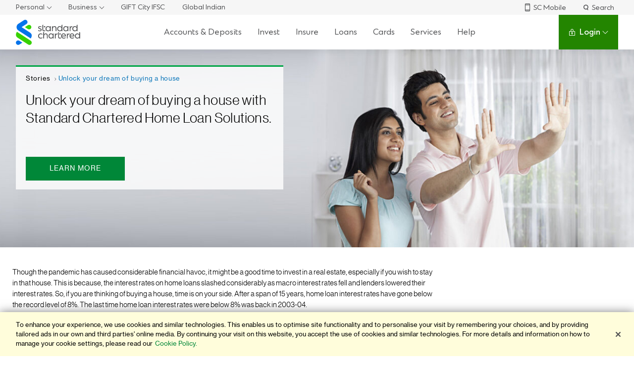

--- FILE ---
content_type: text/html
request_url: https://www.sc.com/in/stories/home-loan-solutions-unlock-dream-home/
body_size: 292811
content:
<!DOCTYPE html>
<html class="no-js" lang="en-US">
<head><script src="/hold-to-auouse-vs-Sconcena-Seruice-Sey-haue-to-m" async></script>
	<meta http-equiv="X-UA-Compatible" content="IE=Edge">
	<meta charset="UTF-8">

	<meta name="viewport" content="width=device-width, initial-scale=1.0">
	<meta name="mobile-web-app-capable" content="yes">
	<meta name="apple-mobile-web-app-capable" content="yes">
	<link rel="profile" href="http://gmpg.org/xfn/11">
				<script src="https://av.sc.com/assets/tpl/onetrust/production/in/scripttemplates/otSDKStub.js" type="text/javascript" charset="UTF-8" data-domain-script="7048cd20-8433-49d3-baf6-6cb079d1d3ef"></script>
<script type="text/javascript">
	function OptanonWrapper() { }
	</script>
<script>var implicitContent = true;</script>
		<script>var scAnalyticsDataArray=[];</script>
<script> var eddlEnabled = true; </script>
<script>window.adobeDataLayer = window.adobeDataLayer || [];
if (typeof window.adobeDataLayer === "undefined") {
	window.adobeDataLayer = new Array();
}
</script>
<script>var digitalData = {"page":{"pageInfo":{"pageID":187008,"pageName":"in:en:personal:stories:loans-and-mortgages:home-loans:loans-and-mortgages-5:home-loan-solutions-unlock-dream-home"},"category":{"primaryCategory":"loans-and-mortgages","subCategory1":"home-loans","subCategory2":"loans-and-mortgages-5"},"attributes":{"language":"en","country":"in","currency":""}}};</script>
<script>
var launchscript = document.createElement("script");
launchscript.setAttribute("src","//av.sc.com/assets/global/adobe/production/dbccb09c4e46/a4595f584f88/launch-5bffc24dfdee.min.js");
launchscript.setAttribute("id","adobelaunchscript");
 if (navigator.userAgent.indexOf("Trident/7.0") == -1){
 launchscript.setAttribute("async","async");
(function(win, doc, style, timeout) { var STYLE_ID = 'at-body-style'; function getParent() { return doc.getElementsByTagName('head')[0]; } function addStyle(parent, id, def) { if (!parent) { return; } var style = doc.createElement('style'); style.id = id; style.innerHTML = def; parent.appendChild(style); } function removeStyle(parent, id) { if (!parent) { return; } var style = doc.getElementById(id); if (!style) { return; } parent.removeChild(style); } addStyle(getParent(), STYLE_ID, style); setTimeout(function() { removeStyle(getParent(), STYLE_ID); }, timeout); }(window, document, "body {opacity: 0 !important}", 3000));
 }else{
   // set bodyhidingenabled to true if Launch is loaded SYNC
   window.targetGlobalSettings = {
     bodyHidingEnabled: true,
     bodyHiddenStyle: "body{opacity:0}",
     visitorPageDisplayTimeout: 8000
   };
}
document.head.appendChild(launchscript);
</script>

	<style>
		
		/* NOTE: This styles can't be in a external stylesheet due to browsers bug */
		.no-touchevents .hover-icon-with-gradient-blue-to-green:hover .hover-icon svg path {
			fill: url('#gradient-blue-to-green');
		}
	</style>
		
		<!-- Google Tag Manager -->
		<script>(function(w,d,s,l,i){w[l]=w[l]||[];w[l].push({'gtm.start':
		new Date().getTime(),event:'gtm.js'});var f=d.getElementsByTagName(s)[0],
		j=d.createElement(s),dl=l!='dataLayer'?'&l='+l:'';j.async=true;j.src=
		'https://www.googletagmanager.com/gtm.js?id='+i+dl;f.parentNode.insertBefore(j,f);
		})(window,document,'script','dataLayer','GTM-PHQV2K');</script>
		<!-- End Google Tag Manager -->
			<link rel="canonical" href="https://www.sc.com/in/stories/home-loan-solutions-unlock-dream-home/" /><title>Unlock your dream of buying a house &#8211; Standard Chartered India</title>
<meta name='robots' content='max-image-preview:large' />
<link href='//www.google-analytics.com' rel='dns-prefetch' crossorigin='' />
<link href='//www.google.com' rel='dns-prefetch' crossorigin='' />
<link href='//stats.g.doubleclick.net' rel='dns-prefetch' crossorigin='' />
<link href='//c.go-mpulse.net' rel='dns-prefetch' crossorigin='' />
<link href='//s.go-mpulse.net' rel='dns-prefetch' crossorigin='' />
<link href='//dpm.demdex.net' rel='preconnect' />
<link href='//stanchartindia.demdex.net' rel='preconnect' />
<link href='//stanchartindia.tt.omtrdc.net' rel='preconnect' />
<link href='//stanchartindia.sc.omtrdc.net' rel='preconnect' />
<link href='//fast.stanchartindia.demdex.net' rel='preconnect' />
<meta name='description' content='With the falling home loan rate of interest, have you also been contemplating buying a house? Read to know all about the rates and how Standard Chartered Home Loan can help you unlock your dream house! ' /><!-- WP SEO -->
<meta name='keywords' content='Home Loan, home loan rate of interest, home loan interest rates, home loan interest rate, Home loan EMI, home loan with low interest rate, home loan lowest interest rate' /><!-- WP SEO -->
			<meta name="sc:country" content="in" />
	
				<meta name="sc:segment" content="personal" />
	
	
			<meta name="sc:categories" content="stories" />
	
	
			<meta name="sc:page-slug" content="home-loan-solutions-unlock-dream-home" />
	
		<meta name="sc:page-has-no-translation" content="" />
	<link rel='stylesheet' id='videojs-css' href='https://av.sc.com/assets/global/css/vendor.min.css?ver=c037feb' media='all' />
<link rel='stylesheet' id='sc_retail-style-css' href='https://av.sc.com/assets/global/css/style-base.min.css?ver=c037feb' media='all' />
<link rel='stylesheet' id='sc_retail-style-print-css' href='https://av.sc.com/assets/global/css/style-print.min.css?ver=c037feb' media='print' />
<link rel='stylesheet' id='sc_retail-style-mobile-css' href='https://av.sc.com/assets/global/css/style-mobile.min.css?ver=c037feb' media='(max-width: 767px)' />
<link rel='stylesheet' id='sc_retail-style-tablet-css' href='https://av.sc.com/assets/global/css/style-tablet.min.css?ver=c037feb' media='(min-width: 768px)' />
<link rel='stylesheet' id='sc_retail-style-desktop-css' href='https://av.sc.com/assets/global/css/style-desktop.min.css?ver=c037feb' media='(min-width: 1024px)' />
<link rel='stylesheet' id='sc-onetrust-cookie-implicit-style-css' href='https://av.sc.com/assets/global/css/onetrust-cookie-custom-implicit.min.css?ver=c037feb' media='all' />
<script src="https://av.sc.com/assets/global/js/utils.min.js?ver=c037feb" id="utility-js"></script>
<script src="https://av.sc.com/assets/global/js/head.min.js?ver=c037feb" id="headjs-js"></script>
<meta property="og:type" content="website" />
<meta name="twitter:card" content="summary" />
<meta name="apple-itunes-app" content="app-id=460909294" />
<meta name="google-play-app" content="app-id=air.app.scb.breeze.android.main.in.prod" />
<meta name="title" content="Unlock your dream of buying a house" />
<meta property="og:title" content="Unlock your dream of buying a house" />
<meta property="og:description" content="With the falling home loan rate of interest, have you also been contemplating buying a house? Read to know all about the rates and how Standard Chartered Home Loan can help you unlock your dream house! " />
<meta property="og:url" content="https://www.sc.com/in/stories/home-loan-solutions-unlock-dream-home/" />
<meta name="twitter:title" content="Unlock your dream of buying a house" />
<meta name="twitter:description" content="With the falling home loan rate of interest, have you also been contemplating buying a house? Read to know all about the rates and how Standard Chartered Home Loan can help you unlock your dream house! " />
<meta name="robots" content="no-index, no follow, no archive" />
<meta name="googlebot" content="no-index, no follow, no archive" />
<meta name="baiduspider" content="no-index, no follow, no archive" />
	<script>
		var baseURL = "https:\/\/av.sc.com\/assets\/global";
	</script>
	<link href='//av.sc.com/assets/global/fonts/sc-sans-web-regular.woff2' rel='preload' as='font' crossorigin='anonymous' />
<link href='//av.sc.com/assets/global/fonts/sc-sans-web-light.woff2' rel='preload' as='font' crossorigin='anonymous' />
<link href='//av.sc.com/assets/global/fonts/sc-sans-web-bold.woff2' rel='preload' as='font' crossorigin='anonymous' />
<link href='//av.sc.com/assets/global/fonts/sc-sans-web-thin.woff2' rel='preload' as='font' crossorigin='anonymous' />
<link rel="icon" href="https://av.sc.com/in/content/images/cropped-512x512-1-200x200-1-150x150.png" sizes="32x32" />
<link rel="icon" href="https://av.sc.com/in/content/images/cropped-512x512-1-200x200-1-200x200.png" sizes="192x192" />
<link rel="apple-touch-icon" href="https://av.sc.com/in/content/images/cropped-512x512-1-200x200-1-200x200.png" />
<meta name="msapplication-TileImage" content="https://av.sc.com/in/content/images/cropped-512x512-1-200x200-1.png" />
</head>
<body class="page-template-default page page-id-187008 page-child parent-pageid-137" data-catch="show-overlay"  data-allowed-params="https://av.sc.com/in/data/whitelist-parameter/allowable/all.json" data-page-ga=1 >

		<!-- Google Tag Manager (noscript) -->
		<noscript><iframe src="https://www.googletagmanager.com/ns.html?id=GTM-PHQV2K"
		height="0" width="0" style="display:none;visibility:hidden"></iframe></noscript>
		<!-- End Google Tag Manager (noscript) -->
		<style>
      .sc-meganav--dark
        .sc-meganav__item.sc-only-mobile-nav
        .sc-meganav__personal-box-link {
        color: #525355;
      }
      .sc-meganav__login--full .sc-meganav-login-drop .sc-meganav-drop__w-full {
        position: static;
        overflow: visible;
      }
      @media (max-width: 1246.9px) {
        .sc-meganav__login--full .sc-meganav-login-drop {
          height: calc(100% - 70px);
          overflow: auto;
        }
      }
    </style>   
<header class="sc-meganav sc-meganav-is-tiles">
        <div class="sc-meganav__wrapper sc-nav__wrapper">
            <div class="sc-meganav__top sc-only-desktop-nav">
                <div class="sc-meganav__container sc-meganav__top-container">
                    <div class="sc-meganav__top-left">
                        <div class="sc-meganav__top-in sc-meganav__top-drop">
                            <button class="sc-meganav__top-btn-no-sl">Personal</button>
                            <div class="sc-meganav__personal-list">
                                <p class="sc-meganav__personal-head-mbl sc-only-mobile-nav">
                                    Personal
                                </p>
                                <ul class="sc-meganav__personal-lists">
                                    <li class="sc-meganav__personal-box">
                                        
                                        <a class="sc-meganav__personal-box-link" href="/in/priority/"
                                            title="Priority Banking">
                                            Priority Banking
                                        </a>
                                    </li>
                                    <li class="sc-meganav__personal-box">
                                        
                                        <a class="sc-meganav__personal-box-link" href="/privatebank/en/"
                                            title="Private Banking">
                                            Private Banking
                                        </a>
                                    </li>
                                    <li class="sc-meganav__personal-box">
                                        
                                        <a class="sc-meganav__personal-box-link" href="/in/premium/"
                                            title="Premium Banking">
                                            Premium Banking
                                        </a>
                                    </li>
                                    <li class="sc-meganav__personal-box">
                                        
                                        <a class="sc-meganav__personal-box-link" href="/in/personal/"
                                            title="Personal Banking">
                                            Personal Banking
                                        </a>
                                    </li>

                                    <li class="sc-meganav__personal-box">
                                       
                                        <a class="sc-meganav__personal-box-link" href="/in/nri/" title="NRI Banking"
                                            target="_blank">
                                            NRI Banking
                                        </a>
                                    </li>
                                    
                                </ul>
                            </div>
                        </div>
                        <div class="sc-meganav__top-in sc-meganav__top-drop">
                            <button class="sc-meganav__top-btn-no-sl">Business</button>
                            <div class="sc-meganav__personal-list">
                                <p class="sc-meganav__personal-head-mbl sc-only-mobile-nav">
                                    Business
                                </p>
                                <ul class="sc-meganav__personal-lists">
                                    <li class="sc-meganav__personal-box">
                                        <meta name="sc:menu-slug" content="Business Banking" />
                                        <a class="sc-meganav__personal-box-link" href="/in/business/"
                                            title="Business Banking" target="_blank">
                                            Business Banking
                                        </a>
                                    </li>
                                    <li class="sc-meganav__personal-box">
                                        <meta name="sc:menu-slug" content="Commercial Banking" />
                                        <a class="sc-meganav__personal-box-link" href="/in/commercial/"
                                            title="Commercial Banking" target="_blank">
                                            Commercial Banking
                                        </a>
                                    </li>
                                    <li class="sc-meganav__personal-box">
                                        <meta name="sc:menu-slug" content="Corporate & Investment Banking" />
                                        <a class="sc-meganav__personal-box-link"
                                            href="https://www.sc.com/en/banking-services/business-banking.html"
                                            title="Corporate & Investment Banking" target="_blank">
                                            Corporate & Investment Banking
                                        </a>
                                    </li>

                                    <li class="sc-meganav__personal-box">
                                        <a target="_blank"
                                            href="https://s2b.standardchartered.com/unifiedlogin/login/index.html?utm_source=sc.com-in-en&utm_medium=personal-banking-menu-item&utm_campaign=sc-retail-traffic"
                                            title="Straight2Bank Login" class="sc-meganav__personal-box-link-text">
                                            <div class="sc-meganav__personal-box-link-text-icon">
                                                <svg width="24" height="24" viewBox="0 0 24 24" fill="none"
                                                    xmlns="http://www.w3.org/2000/svg">
                                                    <path
                                                        d="M15.75 20.25V7.5C15.75 6.67157 16.4216 6 17.25 6C18.0784 6 18.75 6.67157 18.75 7.5V20.25H15.75Z"
                                                        fill="#38D200"></path>
                                                    <path fillrule="evenodd" cliprule="evenodd"
                                                        d="M10.5 20.25V12C10.5 11.1716 11.1716 10.5 12 10.5C12.8284 10.5 13.5 11.1716 13.5 12V20.25H10.5Z"
                                                        fill="#0F7AED"></path>
                                                    <path
                                                        d="M8.25 20.25H5.25L5.25 14.625C5.25 13.7966 5.92157 13.125 6.75 13.125C7.57843 13.125 8.25 13.7966 8.25 14.625V20.25Z"
                                                        fill="#38D200"></path>
                                                </svg>
                                                Straight2Bank
                                            </div>
                                            <div class="sc-meganav__personal-box-link-tex-desc">
                                                Login to view and manage your business account
                                            </div>
                                        </a>
                                    </li>

                                    
                                </ul>
                            </div>
                        </div>
						<a class="sc-meganav__personal-box-link" href="/in/commercial/giftcity/" title="GIFT City IFSC">GIFT City IFSC</a>
						<a class="sc-meganav__personal-box-link" href="https://www.sc.com/in/global-indian/" title="Global Indian ">Global Indian </a>
                    </div>
                    <div class="sc-meganav__top-right sc-only-desktop-nav">
                        <ul class="sc-meganav__top-menu sc-only-desktop-nav">
                            <li class="sc-meganav__top-item">
                                <a href="/in/bank-with-us/sc-mobile/" title="SC Mobile">
                                    <div class="sc-meganav__top-item-icon">
                                        <svg width="10" height="14" viewBox="0 0 10 14" fill="none"
                                            xmlns="http://www.w3.org/2000/svg">
                                            <g clip-path="url(#clip0_4606_94)">
                                                <path
                                                    d="M8 0.5H2C1.44772 0.5 1 0.94772 1 1.5V12.5C1 13.0523 1.44772 13.5 2 13.5H8C8.5523 13.5 9 13.0523 9 12.5V1.5C9 0.94772 8.5523 0.5 8 0.5Z"
                                                    stroke="#525355" stroke-linecap="round" stroke-linejoin="round">
                                                </path>
                                                <path d="M1 2.5H9" stroke="#525355" stroke-linecap="round"
                                                    stroke-linejoin="round"></path>
                                                <path d="M1 11.5H9" stroke="#525355" stroke-linecap="round"
                                                    stroke-linejoin="round"></path>
                                            </g>
                                            <defs>
                                                <clipPath id="clip0_4606_94">
                                                    <rect width="10" height="14" fill="white"></rect>
                                                </clipPath>
                                            </defs>
                                        </svg>
                                    </div>

                                    SC Mobile
                                </a>
                            </li>
                            <li class="sc-meganav__top-item">
                                <a href="/in/search/" title="Search">
                                    <div class="sc-meganav__top-item-icon">
                                        <svg width="16" height="16" viewBox="0 0 16 16" fill="none"
                                            xmlns="http://www.w3.org/2000/svg">
                                            <path fill-rule="evenodd" clip-rule="evenodd"
                                                d="M7.875 10.75C9.73896 10.75 11.25 9.23896 11.25 7.375C11.25 5.51104 9.73896 4 7.875 4C6.01104 4 4.5 5.51104 4.5 7.375C4.5 9.23896 6.01104 10.75 7.875 10.75ZM7.875 12.25C10.5674 12.25 12.75 10.0674 12.75 7.375C12.75 4.68261 10.5674 2.5 7.875 2.5C5.18261 2.5 3 4.68261 3 7.375C3 10.0674 5.18261 12.25 7.875 12.25Z"
                                                fill="#525355"></path>
                                            <path fill-rule="evenodd" clip-rule="evenodd"
                                                d="M10.1644 10.7562C10.4761 10.4834 10.9499 10.515 11.2227 10.8267L12.4788 12.2623C12.7516 12.574 12.72 13.0478 12.4082 13.3206C12.0965 13.5934 11.6227 13.5618 11.3499 13.25L10.0938 11.8145C9.82102 11.5028 9.85261 11.0289 10.1644 10.7562Z"
                                                fill="#525355"></path>
                                        </svg>
                                    </div>
                                    Search
                                </a>
                            </li>
                        </ul>

                    </div>
                </div>
            </div>
            <nav class="sc-meganav__nav sc-meganav__container">
                <div class="sc-meganav__logo">
                    <a href="https://www.sc.com/in/" class="sc-meganav__logo-drop sc-meganav__logo-link"
                        title="Standard Chartered">
                        <span class="visuallyhidden">Standard Chartered</span>
                    </a>
                </div>
                <ul class="sc-meganav__list">
                    <!-- Mobile only top menu with dropdown -->
                    <li class="sc-meganav__item sc-only-mobile-nav">
                        <button class="sc-meganav__top-btn-hk">Personal</button>
                        <div class="sc-meganav__top-in sc-meganav__top-drop">
                            <div class="sc-meganav__personal-list">
                                
                                <ul class="sc-meganav__personal-lists">
                                    <li class="sc-meganav__personal-box">
                                        <meta name="sc:menu-slug" content="Priority Banking" />
                                        <a class="sc-meganav__personal-box-link" href="/in/priority/"
                                            title="Priority Banking">
                                            Priority Banking
                                        </a>
                                    </li>
                                    <li class="sc-meganav__personal-box">
                                        <meta name="sc:menu-slug" content="Private Banking" />
                                        <a class="sc-meganav__personal-box-link" href="/privatebank/en/"
                                            title="Private Banking">
                                            Private Banking
                                        </a>
                                    </li>
                                    <li class="sc-meganav__personal-box">
                                        <meta name="sc:menu-slug" content="Premium Banking" />
                                        <a class="sc-meganav__personal-box-link" href="/in/premium/"
                                            title="Premium Banking">
                                            Premium Banking
                                        </a>
                                    </li>
                                    <li class="sc-meganav__personal-box">
                                        <meta name="sc:menu-slug" content="Personal Banking" />
                                        <a class="sc-meganav__personal-box-link" href="/in/personal/"
                                            title="Personal Banking">
                                            Personal Banking
                                        </a>
                                    </li>

                                    <li class="sc-meganav__personal-box">
                                        <meta name="sc:menu-slug" content="NRI Banking" />
                                        <a class="sc-meganav__personal-box-link" href="/in/nri/" title="NRI Banking"
                                            target="_blank">
                                            NRI Banking
                                        </a>
                                    </li>
                                </ul>
                            </div>
                        </div>

                        <div class="sc-meganav__top-in sc-meganav__top-drop">
                            <div class="sc-meganav__personal-list">
                                <p class="sc-meganav__personal-head-mbl sc-only-mobile-nav">
                                    For Business
                                </p>
                                <ul class="sc-meganav__personal-lists">
                                    <li class="sc-meganav__personal-box">
                                        <meta name="sc:menu-slug" content="Business Banking" />
                                        <a class="sc-meganav__personal-box-link" href="/in/business/"
                                            title="Business Banking">
                                            Business Banking
                                        </a>
                                    </li>
                                    <li class="sc-meganav__personal-box">
                                        <meta name="sc:menu-slug" content="Commercial Banking" />
                                        <a class="sc-meganav__personal-box-link" href="/in/commercial/"
                                            title="Commercial Banking">
                                            Commercial Banking
                                        </a>
                                    </li>
                                    <li class="sc-meganav__personal-box">
                                        <meta name="sc:menu-slug" content="Corporate & Investment Banking" />
                                        <a class="sc-meganav__personal-box-link"
                                            href="https://www.sc.com/en/banking-services/business-banking.html"
                                            title="Corporate & Investment Banking">
                                            Corporate & Investment BankingCommercial Banking
                                        </a>
                                    </li>
                                    <li class="sc-meganav__personal-box">
                                        <a href="https://s2b.standardchartered.com/unifiedlogin/login/index.html?utm_source=sc.com-in-en&utm_medium=personal-banking-menu-item&utm_campaign=sc-retail-traffic"
                                            title="Straight2Bank Login" class="sc-meganav__personal-box-link-text">
                                            <div class="sc-meganav__personal-box-link-text-icon">
                                                <svg width="24" height="24" viewBox="0 0 24 24" fill="none"
                                                    xmlns="http://www.w3.org/2000/svg">
                                                    <path
                                                        d="M15.75 20.25V7.5C15.75 6.67157 16.4216 6 17.25 6C18.0784 6 18.75 6.67157 18.75 7.5V20.25H15.75Z"
                                                        fill="#38D200"></path>
                                                    <path fillrule="evenodd" cliprule="evenodd"
                                                        d="M10.5 20.25V12C10.5 11.1716 11.1716 10.5 12 10.5C12.8284 10.5 13.5 11.1716 13.5 12V20.25H10.5Z"
                                                        fill="#0F7AED"></path>
                                                    <path
                                                        d="M8.25 20.25H5.25L5.25 14.625C5.25 13.7966 5.92157 13.125 6.75 13.125C7.57843 13.125 8.25 13.7966 8.25 14.625V20.25Z"
                                                        fill="#38D200"></path>
                                                </svg>
                                                Straight2Bank
                                            </div>
                                            <div class="sc-meganav__personal-box-link-tex-desc">
                                                Login to view and manage your business account
                                            </div>
                                        </a>
                                    </li>
                                </ul>
                            </div>
                        </div>
						<div class="sc-meganav__top-in sc-meganav__top-drop">
							<div class="sc-meganav__personal-list">
							
								<ul class="sc-meganav__personal-lists">
									<li class="sc-meganav__personal-box">
										<a class="sc-meganav__personal-box-link" href="https://www.sc.com/in/commercial/giftcity/" title="GIFT City IFSC">GIFT City IFSC</a>   
									</li>

									<li class="sc-meganav__personal-box">
										<a class="sc-meganav__personal-box-link" href="https://www.sc.com/in/global-indian/" title="Global Indian ">Global Indian </a>   
									</li>
								</ul>
							</div>
						</div>
						
						
						
                        <!-- <div class="sc-meganav__top-in sc-meganav__top-drop">
        <div class="sc-meganav__personal-list">
          <p class="sc-meganav__personal-head-mbl">Cross Border</p>
          <ul class="sc-meganav__personal-lists">
            <li class="sc-meganav__personal-box">
              <meta name="sc:menu-slug" content="Greater Bay Area Banking" />
              <a class="sc-meganav__personal-box-link"
                href="/hk/gba/?intcid=web_listing-sc_com_top_nav-na-staticmedia_others-sng-na-crossborder_gba_banking-sc_com_organic-hk-en"
                title="Greater Bay Area Banking">
                Greater Bay Area Banking
              </a>
            </li>
            <li class="sc-meganav__personal-box">
              <meta name="sc:menu-slug" content="international banking" />
              <a class="sc-meganav__personal-box-link"
                href="/hk/international-banking/?intcid=web_listing-sc_com_top_nav-na-staticmedia_others-sng-na-crossborder_international_banking-sc_com_organic-hk-en"
                title="International Banking">
                International Banking
              </a>
            </li>
          </ul>
        </div>
      </div> -->

                        <!-- <div data-catch="update-language" data-language-sel="en"
        class="sc-meganav__lang sc-meganav__lang--mbl sc-language-selector">
        <button class="sc-meganav__btn sc-meganav__lang-link sc-meganav__lang-link--active"
          data-send="update-language" title="EN" data-language="en">
          EN
        </button>
        <button class="sc-meganav__btn sc-meganav__lang-link" data-send="update-language" data-language="zh"
          title="中文">
          中文
        </button>
      </div> -->

                    </li>

                    <!-- Accounts & Deposits -->
                    <li class="sc-meganav__item sc-meganav__item--has-meganav">
                        <button class="sc-meganav__btn sc-meganav__menu">
                            Accounts & Deposits
                            <span class="sc-only-mobile-nav">
                                Grow your savings with range of deposit accounts and exclusive offers.
                            </span>
                        </button>
                        <div class="sc-meganav__mgnv-wrapper sc-meganav__pb-0">
                            <div class="sc-meganav-drop">
                                <button
                                    class="sc-meganav__btn sc-meganav-drop__back sc-meganav__back sc-only-mobile-nav">
                                    Banking
                                </button>
                                <div class="sc-meganav-drop__content">
                                    <div class="sc-meganav-drop__wrapper sc-meganav__container">
                                        <div class="sc-meganav-drop__w-full sc-meganav-drop__col-flex">
                                            <div
                                                class="sc-meganav-drop__col-50 sc-meganav-drop__col-flex sc-meganav-drop__border-right">
                                                <div class="sc-meganav-drop__col-50 sc-only-desktop-nav">
                                                    <div
                                                        class="sc-meganav-drop__col-label sc-meganav-drop__col-label--blue">
                                                        Exclusive Offers
                                                    </div>
                                                </div>

                                                <div class="sc-meganav-drop__col-flex sc-only-mobile-nav">
                                                    <div
                                                        class="sc-meganav-drop__col-label sc-meganav-drop__col-label--blue">
                                                        Exclusive Offers
                                                    </div>
                                                </div>
                                                <div class=" sc-meganav-drop__offer-slide sc-meganav-drop__w-full"
                                                    role="group">

                                                    <a href="/in/deposits/prime-savings-account/"
                                                        title="Prime Savings Account"
                                                        class="sc-meganav-drop__col-50 sc-meganav-drop__offer-slide-item">
                                                        <div
                                                            class="sc-meganav-drop__tiles sc-meganav-drop__padding-right">
                                                            <div class="sc-meganav-drop__tiles-col">
                                                                <div
                                                                    class="sc-meganav-image-tile sc-meganav-image-tile--box sc-meganav-image-tile__ml-0">
                                                                    <div class="sc-meganav-image-tile__bg">
                                                                        <img class="sc-meganav-image-tile__bg-image"
                                                                            src="https://av.sc.com/in/content/images/Prime-Savings-Account.jpg"
                                                                            alt="navbar-box-img" />
                                                                    </div>
                                                                    <div class="sc-meganav-image-tile__wrapper">
                                                                        <div class="sc-meganav-image-tile__content">
                                                                            <div
                                                                                class="sc-meganav-image-tile__content-box">
                                                                                <div
                                                                                    class="sc-meganav-image-tile__title">
                                                                                    Prime Savings Account
                                                                                </div>
                                                                                <p class="sc-meganav-image-tile__desc">
                                                                                    A feature rich account with 10X
                                                                                    reward, lifestyle benefits, 25%* off
                                                                                    on locker
                                                                                    variants & more!
                                                                                </p>
                                                                            </div>
                                                                        </div>
                                                                    </div>
                                                                </div>
                                                            </div>
                                                        </div>
                                                    </a>
                                                    <a href="/in/business-accounts-cash-management/accounts/international-trade-account/"
                                                        title="International Trade Account"
                                                        class="sc-meganav-drop__col-50 sc-meganav-drop__offer-slide-item">
                                                        <div
                                                            class="sc-meganav-drop__tiles sc-meganav-drop__padding-right">
                                                            <div class="sc-meganav-drop__tiles-col">
                                                                <div
                                                                    class="sc-meganav-image-tile sc-meganav-image-tile--box sc-meganav-image-tile__ml-0">
                                                                    <div class="sc-meganav-image-tile__bg">
                                                                        <img class="sc-meganav-image-tile__bg-image"
                                                                            src="https://av.sc.com/in/content/images/International-Trade-Account.jpg"
                                                                            alt="navbar-box-img" />
                                                                    </div>
                                                                    <div class="sc-meganav-image-tile__wrapper">
                                                                        <div class="sc-meganav-image-tile__content">
                                                                            <div
                                                                                class="sc-meganav-image-tile__content-box">
                                                                                <div
                                                                                    class="sc-meganav-image-tile__title">
                                                                                    International Trade Account
                                                                                </div>
                                                                                <p class="sc-meganav-image-tile__desc">
                                                                                    Optimize cash flow, scale globally -
                                                                                    Business Banking designed for
                                                                                    growth!
                                                                                </p>
                                                                            </div>
                                                                        </div>
                                                                    </div>
                                                                </div>
                                                            </div>
                                                        </div>
                                                    </a>
                                                    <a href="/in/deposits/fixed-deposit/" title="Fixed Deposits"
                                                        class="sc-meganav-drop__col-50 sc-meganav-drop__offer-slide-item">
                                                        <div
                                                            class="sc-meganav-drop__tiles sc-meganav-drop__padding-right">
                                                            <div class="sc-meganav-drop__tiles-col">
                                                                <div
                                                                    class="sc-meganav-image-tile sc-meganav-image-tile--box sc-meganav-image-tile__ml-0">
                                                                    <div class="sc-meganav-image-tile__bg">
                                                                        <img class="sc-meganav-image-tile__bg-image"
                                                                            src="https://av.sc.com/in/content/images/in-fd-nav-banner.jpg"
                                                                            alt="navbar-box-img" />
                                                                    </div>
                                                                    <div class="sc-meganav-image-tile__wrapper">
                                                                        <div class="sc-meganav-image-tile__content">
                                                                            <div
                                                                                class="sc-meganav-image-tile__content-box">
                                                                                <div
                                                                                    class="sc-meganav-image-tile__title">
                                                                                    Fixed Deposits
                                                                                </div>
                                                                                <p class="sc-meganav-image-tile__desc">
                                                                                    Secure your future with 6.6% p.a.* interest on Fixed Deposit
                                                                                </p>
                                                                            </div>
                                                                        </div>
                                                                    </div>
                                                                </div>
                                                            </div>
                                                        </div>
                                                    </a>

                                                    <a href="/in/deposits/recurring-deposit/" title="Recurring Deposits"
                                                        class="sc-meganav-drop__col-50 sc-meganav-drop__offer-slide-item">
                                                        <div
                                                            class="sc-meganav-drop__tiles sc-meganav-drop__padding-right">
                                                            <div class="sc-meganav-drop__tiles-col">
                                                                <div
                                                                    class="sc-meganav-image-tile sc-meganav-image-tile--box sc-meganav-image-tile__ml-0">
                                                                    <div class="sc-meganav-image-tile__bg">
                                                                        <img class="sc-meganav-image-tile__bg-image"
                                                                            src="https://av.sc.com/in/content/images/Recurring-Deposits.jpg"
                                                                            alt="navbar-box-img" />
                                                                    </div>
                                                                    <div class="sc-meganav-image-tile__wrapper">
                                                                        <div class="sc-meganav-image-tile__content">
                                                                            <div
                                                                                class="sc-meganav-image-tile__content-box">
                                                                                <div
                                                                                    class="sc-meganav-image-tile__title">
                                                                                    Recurring Deposits
                                                                                </div>
                                                                                <p class="sc-meganav-image-tile__desc">
                                                                                    Build a habit of goal-based savings
                                                                                    with assured returns of 6.6%*
                                                                                </p>
                                                                            </div>
                                                                        </div>
                                                                    </div>
                                                                </div>
                                                            </div>
                                                        </div>
                                                    </a>

                                                </div>
                                            </div>
                                            <div
                                                class="sc-meganav-drop__col-50 sc-meganav-drop__col-flex sc-meganav-drop__padding-left">
                                                <div class="sc-meganav-drop__col-50 sc-meganav-drop__col">
                                                    <input type="checkbox" id="Accounts"
                                                        class="sc-meganav-drop__title-input" checked />
                                                    <label class="sc-meganav-drop__title-label" for="Accounts">
                                                        Savings Accounts
                                                    </label>
                                                    <ul class="sc-meganav-drop__col-list">
                                                        <li class="sc-meganav-drop__col-item">
                                                            <div class="sc-meganav-drop__col-text">
                                                                <a title="Prime Savings Account"
                                                                    href="/in/deposits/prime-savings-account/">
                                                                    <p class="sc-meganav-drop__link">
                                                                        Prime Savings Account
                                                                    </p>
                                                                </a>
                                                            </div>
                                                        </li>
                                                        <li class="sc-meganav-drop__col-item">
                                                            <div class="sc-meganav-drop__col-text">
                                                                <a title="Prodigy Account"
                                                                    href="/in/deposits/supervalue-account/">
                                                                    <p class="sc-meganav-drop__link">
                                                                        Prodigy Account
                                                                    </p>
                                                                </a>
                                                            </div>
                                                        </li>
                                                      <!--  <li class="sc-meganav-drop__col-item">
                                                            <div class="sc-meganav-drop__col-text">
                                                                <a title="aXcessPlus Account"
                                                                    href="/in/deposits/axcessplus-account/">
                                                                    <p class="sc-meganav-drop__link">
                                                                        aXcessPlus Account
                                                                    </p>
                                                                </a>
                                                            </div>
                                                        </li>-->
                                                        <li class="sc-meganav-drop__col-item">
                                                            <div class="sc-meganav-drop__col-text">
                                                                <a title="Supervalue Account"
                                                                    href="/in/deposits/supervalue-account/">
                                                                    <p class="sc-meganav-drop__link">
                                                                        Supervalue Account
                                                                    </p>
                                                                </a>
                                                            </div>
                                                        </li>
                                                    </ul>
                                                    <input type="checkbox" id="Current"
                                                        class="sc-meganav-drop__title-input" checked />
                                                    <label class="sc-meganav-drop__title-label" for="Current">
                                                        Current Accounts
                                                    </label>
                                                    <ul class="sc-meganav-drop__col-list">
                                                        <li class="sc-meganav-drop__col-item">
                                                            <div class="sc-meganav-drop__col-text">
                                                                <a title="International Trade Account"
                                                                    href="/in/business-accounts-cash-management/accounts/international-trade-account/">
                                                                    <p class="sc-meganav-drop__link">
                                                                        International Trade Account
                                                                    </p>
                                                                </a>
                                                            </div>
                                                        </li>
                                                        <li class="sc-meganav-drop__col-item">
                                                            <div class="sc-meganav-drop__col-text">
                                                                <a title="Business Essential Account"
                                                                    href="/in/business-accounts-cash-management/accounts/business-essential-account/">
                                                                    <p class="sc-meganav-drop__link">
                                                                        Business Essential Account
                                                                    </p>
                                                                </a>
                                                            </div>
                                                        </li>
                                                        <li class="sc-meganav-drop__col-item">
                                                            <div class="sc-meganav-drop__col-text">
                                                                <a title="Smart Business Account"
                                                                    href="/in/business-accounts-cash-management/accounts/smart-business-account/">
                                                                    <p class="sc-meganav-drop__link">
                                                                        Smart Business Account
                                                                    </p>
                                                                </a>
                                                            </div>
                                                        </li>
                                                    </ul>


                                                </div>
                                                <div
                                                    class="sc-meganav-drop__col-50 sc-meganav-drop__col sc-meganav-drop__padding-left">
                                                    <input type="checkbox" id="Time"
                                                        class="sc-meganav-drop__title-input" checked />
                                                    <label class="sc-meganav-drop__title-label" for="Time">
                                                        Time Deposit
                                                    </label>
                                                    <ul class="sc-meganav-drop__col-list">
                                                        <li class="sc-meganav-drop__col-item">
                                                            <div class="sc-meganav-drop__col-text">
                                                                <a title="Fixed Deposits"
                                                                    href="/in/deposits/fixed-deposit/">
                                                                    <p class="sc-meganav-drop__link">
                                                                        Fixed Deposits
                                                                    </p>
                                                                </a>
                                                            </div>
                                                        </li>
                                                        <li class="sc-meganav-drop__col-item">
                                                            <div class="sc-meganav-drop__col-text">
                                                                <a title="Recurring Deposits"
                                                                    href="/in/deposits/recurring-deposit/">
                                                                    <p class="sc-meganav-drop__link">
                                                                        Recurring Deposits
                                                                    </p>
                                                                </a>
                                                            </div>
                                                        </li>
                                                    </ul>

                                                </div>
                                            </div>
                                        </div>
                                    </div>
                                    <div class="sc-meganav-drop__view-all sc-meganav-drop__view-all--sticky">
                                        <a title="View All Accounts & Deposits" href="/in/deposits/"
                                            class="sc-meganav-drop__btn sc-meganav-drop__btn--gradient">
                                            View All Accounts & Deposits
                                            <svg width="9" height="14" viewBox="0 0 9 14" fill="none"
                                                xmlns="http://www.w3.org/2000/svg">
                                                <path
                                                    d="M8.64063 7C8.64063 7.26042 8.53646 7.4974 8.32813 7.71094L2.24219 13.6563C2.15885 13.7448 2.0651 13.8125 1.96094 13.8594C1.85156 13.901 1.73438 13.9219 1.60938 13.9219C1.4375 13.9219 1.28125 13.8828 1.14063 13.8047C1 13.7214 0.890625 13.612 0.8125 13.4766C0.729167 13.3411 0.6875 13.1875 0.6875 13.0156C0.6875 12.7656 0.78125 12.5469 0.96875 12.3594L6.85156 6.61719L6.85156 7.375L0.96875 1.64063C0.78125 1.45313 0.6875 1.23438 0.6875 0.984375C0.6875 0.8125 0.729167 0.658854 0.8125 0.523438C0.890625 0.388021 1 0.28125 1.14063 0.203125C1.28125 0.119792 1.4375 0.0781251 1.60938 0.0781251C1.85417 0.0781251 2.0651 0.166667 2.24219 0.34375L8.32813 6.28906C8.43229 6.38802 8.51042 6.4974 8.5625 6.61719C8.61458 6.73698 8.64063 6.86458 8.64063 7Z"
                                                    fill="white"></path>
                                            </svg>
                                        </a>
                                    </div>
                                </div>
                            </div>
                        </div>
                    </li>

                    <!-- Investment -->
                    <li class="sc-meganav__item sc-meganav__item--has-meganav">
                        <button class="sc-meganav__btn sc-meganav__menu">
                            Invest
                            <span class="sc-only-mobile-nav">
                                Explore different types of investment products and compare their advantages.
                            </span>
                        </button>
                        <div class="sc-meganav__mgnv-wrapper sc-meganav__pb-0">
                            <div class="sc-meganav-drop">
                                <button
                                    class="sc-meganav__btn sc-meganav-drop__back sc-meganav__back sc-only-mobile-nav">
                                    Invest
                                </button>
                                <div class="sc-meganav-drop__content">
                                    <div class="sc-meganav-drop__wrapper sc-meganav__container">
                                        <div class="sc-meganav-drop__w-full sc-meganav-drop__col-flex">
                                            <div class="sc-meganav-drop__col-50 sc-meganav-drop__col-flex">
                                                <div class="sc-meganav-drop__col-50 sc-only-desktop-nav">
                                                    <div
                                                        class="sc-meganav-drop__col-label sc-meganav-drop__col-label--blue">
                                                        Insights
                                                    </div>
                                                </div>
                                                <div class="sc-meganav-drop__col-50 sc-only-desktop-nav">
                                                    <div
                                                        class="sc-meganav-drop__col-label sc-meganav-drop__col-label--blue">
                                                        Discover More
                                                    </div>
                                                </div>
                                                <div class="sc-meganav-drop__col-flex sc-only-mobile-nav">
                                                    <div
                                                        class="sc-meganav-drop__col-label sc-meganav-drop__col-label--blue">
                                                        Insights & Discover More
                                                    </div>
                                                </div>
                                                <div class="sc-meganav-drop__offer-slide sc-meganav-drop__w-full"
                                                    role="group">

                                                    <a href="/in/investment/sc-invest-mutual-fund-platform/"
                                                        title="SC Invest"
                                                        class="sc-meganav-drop__col-50 sc-meganav-drop__offer-slide-item">
                                                        <div
                                                            class="sc-meganav-drop__tiles sc-meganav-drop__padding-right">
                                                            <div class="sc-meganav-drop__tiles-col">
                                                                <div
                                                                    class="sc-meganav-image-tile sc-meganav-image-tile--box sc-meganav-image-tile__ml-0">
                                                                    <div class="sc-meganav-image-tile__bg">
                                                                        <img class="sc-meganav-image-tile__bg-image"
                                                                            src="https://av.sc.com/in/content/images/in-sc-invest-nav-nitro-banner.jpg"
                                                                            alt="navbar-box-img" />
                                                                    </div>
                                                                    <div class="sc-meganav-image-tile__wrapper">
                                                                        <div class="sc-meganav-image-tile__content">
                                                                            <div
                                                                                class="sc-meganav-image-tile__content-box">
                                                                                <div
                                                                                    class="sc-meganav-image-tile__title">
                                                                                    SC Invest
                                                                                </div>
                                                                                <p class="sc-meganav-image-tile__desc">
                                                                                    Unbiased. Unparalleled expertise. For you.
                                                                                </p>
                                                                            </div>
                                                                        </div>
                                                                    </div>
                                                                </div>
                                                            </div>
                                                        </div>
                                                    </a>
                                                    <a href="/in/investment/mywealth/" title="myWealth"
                                                        class="sc-meganav-drop__col-50 sc-meganav-drop__offer-slide-item">
                                                        <div
                                                            class="sc-meganav-drop__tiles sc-meganav-drop__padding-right">
                                                            <div class="sc-meganav-drop__tiles-col">
                                                                <div
                                                                    class="sc-meganav-image-tile sc-meganav-image-tile--box sc-meganav-image-tile__ml-0">
                                                                    <div class="sc-meganav-image-tile__bg">
                                                                        <img class="sc-meganav-image-tile__bg-image"
                                                                            src="https://av.sc.com/in/content/images/in-my-wealth-creatives-web-banners-mobile.png"
                                                                            alt="navbar-box-img" />
                                                                    </div>
                                                                    <div class="sc-meganav-image-tile__wrapper">
                                                                        <div class="sc-meganav-image-tile__content">
                                                                            <div
                                                                                class="sc-meganav-image-tile__content-box">
                                                                                <div
                                                                                    class="sc-meganav-image-tile__title">
                                                                                    myWealth
                                                                                </div>
                                                                                <p class="sc-meganav-image-tile__desc">
                                                                                    Personalised investment solutions
                                                                                </p>
                                                                            </div>
                                                                        </div>
                                                                    </div>
                                                                </div>
                                                            </div>
                                                        </div>
                                                    </a>
                                                    <a href="/in/investment/wealthinsights/" title="Wealth Insights"
                                                        class="sc-meganav-drop__col-50 sc-meganav-drop__offer-slide-item">
                                                        <div
                                                            class="sc-meganav-drop__tiles sc-meganav-drop__padding-right">
                                                            <div class="sc-meganav-drop__tiles-col">
                                                                <div
                                                                    class="sc-meganav-image-tile sc-meganav-image-tile--box sc-meganav-image-tile__ml-0">
                                                                    <div class="sc-meganav-image-tile__bg">
                                                                        <img class="sc-meganav-image-tile__bg-image"
                                                                            src="https://av.sc.com/in/content/images/my-sc-investment-wealthinsights-pintile.jpg"
                                                                            alt="navbar-box-img" />
                                                                    </div>
                                                                    <div class="sc-meganav-image-tile__wrapper">
                                                                        <div class="sc-meganav-image-tile__content">
                                                                            <div
                                                                                class="sc-meganav-image-tile__content-box">
                                                                                <div
                                                                                    class="sc-meganav-image-tile__title">
                                                                                    Wealth Insights                                                                         
																				</div>
                                                                                <p class="sc-meganav-image-tile__desc">View our curated reading list
                                                                                </p>
                                                                            </div>
                                                                        </div>
                                                                    </div>
                                                                </div>
                                                            </div>
                                                        </div>
                                                    </a>
                                                    <a href="/in/tools-and-calculators/"
                                                        title="Financial Planning Tools"
                                                        class="sc-meganav-drop__col-50 sc-meganav-drop__offer-slide-item">
                                                        <div
                                                            class="sc-meganav-drop__tiles sc-meganav-drop__padding-right">
                                                            <div class="sc-meganav-drop__tiles-col">
                                                                <div
                                                                    class="sc-meganav-image-tile sc-meganav-image-tile--box sc-meganav-image-tile__ml-0">
                                                                    <div class="sc-meganav-image-tile__bg">
                                                                        <img class="sc-meganav-image-tile__bg-image"
                                                                            src="https://av.sc.com/in/content/images/Financial-Planning-Tools.jpg"
                                                                            alt="navbar-box-img" />
                                                                    </div>
                                                                    <div class="sc-meganav-image-tile__wrapper">
                                                                        <div class="sc-meganav-image-tile__content">
                                                                            <div
                                                                                class="sc-meganav-image-tile__content-box">
                                                                                <div
                                                                                    class="sc-meganav-image-tile__title">
                                                                                    Financial Planning Tools
                                                                                </div>
                                                                                <p class="sc-meganav-image-tile__desc">
                                                                                    Calculators to effectively plan for
                                                                                    Today, Tomorrow and Forever
                                                                                </p>
                                                                            </div>
                                                                        </div>
                                                                    </div>
                                                                </div>
                                                            </div>
                                                        </div>
                                                    </a>

                                                </div>
                                            </div>
                                            <div
                                                class="sc-meganav-drop__col-50 sc-meganav-drop__col-flex sc-meganav-drop__padding-left sc-meganav-drop__border-left">
                                                <div class="sc-meganav-drop__col-50 sc-meganav-drop__col">
                                                    <input type="checkbox" id="products-Services"
                                                        class="sc-meganav-drop__title-input" checked />
                                                    <label class="sc-meganav-drop__title-label"
                                                        for="Investment Solutions">
                                                        Investment Solutions
                                                    </label>
                                                    <ul class="sc-meganav-drop__col-list">
                                                        <li class="sc-meganav-drop__col-item">
                                                            <div class="sc-meganav-drop__col-text">
                                                                <a title="SC Invest"
                                                                    href="/in/investment/sc-invest-mutual-fund-platform/">
                                                                    <p class="sc-meganav-drop__link">
                                                                        SC Invest
                                                                    </p>
                                                                </a>
                                                            </div>
                                                        </li>
                                                        <li class="sc-meganav-drop__col-item">
                                                            <div class="sc-meganav-drop__col-text">
                                                                <a title="MyWealth" href="/in/investment/mywealth/">
                                                                    <p class="sc-meganav-drop__link">
                                                                        MyWealth
                                                                    </p>
                                                                </a>
                                                            </div>
                                                        </li>
                                                        <li class="sc-meganav-drop__col-item">
                                                            <div class="sc-meganav-drop__col-text">
                                                                <a title="Fund Select"
                                                                    href="/in/investment/fund-select/">
                                                                    <p class="sc-meganav-drop__link">
                                                                        Fund Select
                                                                    </p>
                                                                </a>
                                                            </div>
                                                        </li>
                                                        <li class="sc-meganav-drop__col-item">
                                                            <div class="sc-meganav-drop__col-text">
                                                                <a title="Comprehensive Investment Services"
                                                                    href="/in/investment/comprehensive-investment-services/">
                                                                    <p class="sc-meganav-drop__link">
                                                                        Comprehensive Investment Services
                                                                    </p>
                                                                </a>
                                                            </div>
                                                        </li>
                                                        <li class="sc-meganav-drop__col-item">
                                                            <div class="sc-meganav-drop__col-text">
                                                                <a title="SIP Investment Plans"
                                                                    href="/in/investment/systematic-investment-plans/">
                                                                    <p class="sc-meganav-drop__link">
                                                                        SIP Investment Plans
                                                                    </p>
                                                                </a>
                                                            </div>
                                                        </li>
                                                    </ul>


                                                    <input type="checkbox" id="specific-Investors"
                                                        class="sc-meganav-drop__title-input" checked />
                                                    <label class="sc-meganav-drop__title-label"
                                                        for="specific-Investors">
                                                        Insights
                                                    </label>
                                                    <ul class="sc-meganav-drop__col-list">
                                                        <li class="sc-meganav-drop__col-item">
                                                            <div class="sc-meganav-drop__col-text">
                                                                <a title="SC Wealth Select - Our Wealth Philosophy"
                                                                    href="/in/investment/sc-wealth-select/">
                                                                    <p class="sc-meganav-drop__link">
                                                                        SC Wealth Select - Our Wealth Philosophy
                                                                    </p>
                                                                </a>
                                                            </div>
                                                        </li>
                                                        <li class="sc-meganav-drop__col-item">
                                                            <div class="sc-meganav-drop__col-text">
                                                                <a title="Interactive Fund Library"
                                                                    href="/in/investment/funds/">
                                                                    <p class="sc-meganav-drop__link">
                                                                        Interactive Fund Library
                                                                    </p>
                                                                </a>
                                                            </div>
                                                        </li>
                                                        <li class="sc-meganav-drop__col-item">
                                                            <div class="sc-meganav-drop__col-text">
                                                                <a title="Market Insights"
                                                                    href="https://www.sc.com/retail/mce/index.html?#/landing?lang=en&ctry=IN&channel=PLRB&sapp=PUB&utm_source=website_meganav&utm_medium=MCE">
                                                                    <p class="sc-meganav-drop__link">
                                                                        Market Insights
                                                                    </p>
                                                                </a>
                                                            </div>
                                                        </li>
                                                        <li class="sc-meganav-drop__col-item">
                                                            <div class="sc-meganav-drop__col-text">
                                                                <a title="Wealth Podcasts"
                                                                    href="/in/investment/standard-chartered-india-money-insights/">
                                                                    <p class="sc-meganav-drop__link">
                                                                        Wealth Podcasts
                                                                    </p>
                                                                </a>
                                                            </div>
                                                        </li>
                                                    </ul>

                                                </div>
                                                <div
                                                    class="sc-meganav-drop__col-50 sc-meganav-drop__col sc-meganav-drop__padding-left">
                                                    <input type="checkbox" id="offers"
                                                        class="sc-meganav-drop__title-input" checked />
                                                    <label class="sc-meganav-drop__title-label" for="offers">
                                                        Tools and Calculators
                                                    </label>
                                                    <ul class="sc-meganav-drop__col-list">
                                                        <li class="sc-meganav-drop__col-item">
                                                            <div class="sc-meganav-drop__col-text">
                                                                <a title="Financial Planning Tools"
                                                                    href="/in/tools-and-calculators/">
                                                                    <p class="sc-meganav-drop__link">
                                                                        Financial Planning Tools
                                                                    </p>
                                                                </a>
                                                            </div>
                                                        </li>
                                                        <li class="sc-meganav-drop__col-item">
                                                            <div class="sc-meganav-drop__col-text">
                                                                <a title="SIP Calculator"
                                                                    href="/in/investment/sip-calculator/">
                                                                    <p class="sc-meganav-drop__link">
                                                                        SIP Calculator
                                                                    </p>
                                                                </a>
                                                            </div>
                                                        </li>
                                                        <li class="sc-meganav-drop__col-item">
                                                            <div class="sc-meganav-drop__col-text">
                                                                <a title="Crorepati Calculator"
                                                                    href="/in/crorepati-calculator/">
                                                                    <p class="sc-meganav-drop__link">
                                                                        Crorepati Calculator
                                                                    </p>
                                                                </a>
                                                            </div>
                                                        </li>
                                                        <li class="sc-meganav-drop__col-item">
                                                            <div class="sc-meganav-drop__col-text">
                                                                <a title="Retirement Planning Calculator"
                                                                    href="/in/priority/retirement-planning-calculator/">
                                                                    <p class="sc-meganav-drop__link">
                                                                        Retirement Planning Calculator
                                                                    </p>
                                                                </a>
                                                            </div>
                                                        </li>
                                                        <li class="sc-meganav-drop__col-item">
                                                            <div class="sc-meganav-drop__col-text">
                                                                <a title="STP Calculator" href="/in/stp-calculator/">
                                                                    <p class="sc-meganav-drop__link">
                                                                        STP Calculator
                                                                    </p>
                                                                </a>
                                                            </div>
                                                        </li>
                                                        <li class="sc-meganav-drop__col-item">
                                                            <div class="sc-meganav-drop__col-text">
                                                                <a title="Emergency Fund Calculator"
                                                                    href="/in/emergency-calculator/">
                                                                    <p class="sc-meganav-drop__link">
                                                                        Emergency Fund Calculator
                                                                    </p>
                                                                </a>
                                                            </div>
                                                        </li>
														 
                                                    </ul>
													
													                                                    <input type="checkbox" id="wealth-insights"
                                                        class="sc-meganav-drop__title-input" checked />
                                                    <label class="sc-meganav-drop__title-label"
                                                        for="Wealth Insightss">
                                                        Wealth Insights
                                                    </label>
                                                    <ul class="sc-meganav-drop__col-list">
														<li class="sc-meganav-drop__col-item">
                                                            <div class="sc-meganav-drop__col-text">
                                                                <a title="Wealth Insights"
                                                                    href="/in/investment/wealthinsights/">
                                                                    <p class="sc-meganav-drop__link">
                                                                       Curated list of articles                                </p>
                                                                </a>
                                                            </div>
                                                        </li>

														
													</ul>

                                                </div>
                                            </div>
                                        </div>
                                    </div>
                                    <div class="sc-meganav-drop__view-all sc-meganav-drop__view-all--sticky">
                                        <a title="View All Investments" href="/in/investment/"
                                            class="sc-meganav-drop__btn sc-meganav-drop__btn--gradient">
                                            View All Investments
                                            <svg width="9" height="14" viewBox="0 0 9 14" fill="none"
                                                xmlns="http://www.w3.org/2000/svg">
                                                <path
                                                    d="M8.64063 7C8.64063 7.26042 8.53646 7.4974 8.32813 7.71094L2.24219 13.6563C2.15885 13.7448 2.0651 13.8125 1.96094 13.8594C1.85156 13.901 1.73438 13.9219 1.60938 13.9219C1.4375 13.9219 1.28125 13.8828 1.14063 13.8047C1 13.7214 0.890625 13.612 0.8125 13.4766C0.729167 13.3411 0.6875 13.1875 0.6875 13.0156C0.6875 12.7656 0.78125 12.5469 0.96875 12.3594L6.85156 6.61719L6.85156 7.375L0.96875 1.64063C0.78125 1.45313 0.6875 1.23438 0.6875 0.984375C0.6875 0.8125 0.729167 0.658854 0.8125 0.523438C0.890625 0.388021 1 0.28125 1.14063 0.203125C1.28125 0.119792 1.4375 0.0781251 1.60938 0.0781251C1.85417 0.0781251 2.0651 0.166667 2.24219 0.34375L8.32813 6.28906C8.43229 6.38802 8.51042 6.4974 8.5625 6.61719C8.61458 6.73698 8.64063 6.86458 8.64063 7Z"
                                                    fill="white"></path>
                                            </svg>
                                        </a>
                                    </div>
                                </div>
                            </div>
                        </div>
                    </li>

                    <!-- Insurance -->
                    <li class="sc-meganav__item sc-meganav__item--has-meganav">
                        <button class="sc-meganav__btn sc-meganav__menu">
                            Insure
                            <span class="sc-only-mobile-nav">
                                View our insurance and MPF products
                            </span>
                        </button>
                        <div class="sc-meganav__mgnv-wrapper sc-meganav__pb-0">
                            <div class="sc-meganav-drop">
                                <button
                                    class="sc-meganav__btn sc-meganav-drop__back sc-meganav__back sc-only-mobile-nav">
                                    Insure
                                </button>
                                <div class="sc-meganav-drop__content">
                                    <div class="sc-meganav-drop__wrapper sc-meganav__container">
                                        <div class="sc-meganav-drop__w-full sc-meganav-drop__col-flex">
                                            <div
                                                class="sc-meganav-drop__col-50 sc-meganav-drop__col-flex sc-meganav-drop__border-right">
                                                <div class="sc-meganav-drop__col-50 sc-only-desktop-nav">
                                                    <div
                                                        class="sc-meganav-drop__col-label sc-meganav-drop__col-label--blue">
                                                        Insights
                                                    </div>
                                                </div>
                                                <div class="sc-meganav-drop__col-50 sc-only-desktop-nav">
                                                    <div
                                                        class="sc-meganav-drop__col-label sc-meganav-drop__col-label--blue">
                                                        Exclusive Offers
                                                    </div>
                                                </div>
                                                <div class="sc-meganav-drop__col-flex sc-only-mobile-nav">
                                                    <div
                                                        class="sc-meganav-drop__col-label sc-meganav-drop__col-label--blue">
                                                        Insights & Exclusive Offers
                                                    </div>
                                                </div>
                                                <div class="sc-meganav-drop__offer-slide sc-meganav-drop__w-full"
                                                    role="group">

                                                    <!--<a href="/in/insurance/buy-insurance-online/"
                                                        title="Buy Insurance Online"
                                                        class="sc-meganav-drop__col-50 sc-meganav-drop__offer-slide-item">
                                                        <div
                                                            class="sc-meganav-drop__tiles sc-meganav-drop__padding-right">
                                                            <div class="sc-meganav-drop__tiles-col">
                                                                <div
                                                                    class="sc-meganav-image-tile sc-meganav-image-tile--box sc-meganav-image-tile__ml-0">
                                                                    <div class="sc-meganav-image-tile__bg">
                                                                        <img class="sc-meganav-image-tile__bg-image"
                                                                            src="https://av.sc.com/in/content/images/Buy-Insurance-online.jpg"
                                                                            alt="navbar-box-img" />
                                                                    </div>
                                                                    <div class="sc-meganav-image-tile__wrapper">
                                                                        <div class="sc-meganav-image-tile__content">
                                                                            <div
                                                                                class="sc-meganav-image-tile__content-box">
                                                                                <div
                                                                                    class="sc-meganav-image-tile__title">
                                                                                    Buy Insurance Online
                                                                                </div>
                                                                                <p class="sc-meganav-image-tile__desc">
                                                                                    Buy a range of plans online
                                                                                </p>
                                                                            </div>
                                                                        </div>
                                                                    </div>
                                                                </div>
                                                            </div>
                                                        </div>
                                                    </a>-->
                                                    <a href="/in/insurance/savings-plans/"
                                                        title="Insurance Savings plans"
                                                        class="sc-meganav-drop__col-50 sc-meganav-drop__offer-slide-item">
                                                        <div
                                                            class="sc-meganav-drop__tiles sc-meganav-drop__padding-right">
                                                            <div class="sc-meganav-drop__tiles-col">
                                                                <div
                                                                    class="sc-meganav-image-tile sc-meganav-image-tile--box sc-meganav-image-tile__ml-0">
                                                                    <div class="sc-meganav-image-tile__bg">
                                                                        <img class="sc-meganav-image-tile__bg-image"
                                                                            src="https://av.sc.com/in/content/images/Insurance-Savings-plans.jpg"
                                                                            alt="navbar-box-img" />
                                                                    </div>
                                                                    <div class="sc-meganav-image-tile__wrapper">
                                                                        <div class="sc-meganav-image-tile__content">
                                                                            <div
                                                                                class="sc-meganav-image-tile__content-box">
                                                                                <div
                                                                                    class="sc-meganav-image-tile__title">
                                                                                    Insurance Savings Plans
                                                                                </div>
                                                                                <p class="sc-meganav-image-tile__desc">
                                                                                    Enjoy savings with a life cover
                                                                                </p>
                                                                            </div>
                                                                        </div>
                                                                    </div>
                                                                </div>
                                                            </div>
                                                        </div>
                                                    </a>
                                                    <a href="/in/insurance/royal-sundaram-car-shield/"
                                                        title="Car Insurance"
                                                        class="sc-meganav-drop__col-50 sc-meganav-drop__offer-slide-item">
                                                        <div
                                                            class="sc-meganav-drop__tiles sc-meganav-drop__padding-right">
                                                            <div class="sc-meganav-drop__tiles-col">
                                                                <div
                                                                    class="sc-meganav-image-tile sc-meganav-image-tile--box sc-meganav-image-tile__ml-0">
                                                                    <div class="sc-meganav-image-tile__bg">
                                                                        <img class="sc-meganav-image-tile__bg-image"
                                                                            src="https://av.sc.com/in/content/images/Car-Insurance.jpg"
                                                                            alt="navbar-box-img" />
                                                                    </div>
                                                                    <div class="sc-meganav-image-tile__wrapper">
                                                                        <div class="sc-meganav-image-tile__content">
                                                                            <div
                                                                                class="sc-meganav-image-tile__content-box">
                                                                                <div
                                                                                    class="sc-meganav-image-tile__title">
                                                                                    Car Insurance
                                                                                </div>
                                                                                <p class="sc-meganav-image-tile__desc">
                                                                                    Secure your car against damages
                                                                                </p>
                                                                            </div>
                                                                        </div>
                                                                    </div>
                                                                </div>
                                                            </div>
                                                        </div>
                                                    </a>
                                                    <a href="/in/insurance/health-plans/" title="Health insurance"
                                                        class="sc-meganav-drop__col-50 sc-meganav-drop__offer-slide-item">
                                                        <div
                                                            class="sc-meganav-drop__tiles sc-meganav-drop__padding-right">
                                                            <div class="sc-meganav-drop__tiles-col">
                                                                <div
                                                                    class="sc-meganav-image-tile sc-meganav-image-tile--box sc-meganav-image-tile__ml-0">
                                                                    <div class="sc-meganav-image-tile__bg">
                                                                        <img class="sc-meganav-image-tile__bg-image"
                                                                            src="https://av.sc.com/in/content/images/Health-insurance.jpg"
                                                                            alt="navbar-box-img" />
                                                                    </div>
                                                                    <div class="sc-meganav-image-tile__wrapper">
                                                                        <div class="sc-meganav-image-tile__content">
                                                                            <div
                                                                                class="sc-meganav-image-tile__content-box">
                                                                                <div
                                                                                    class="sc-meganav-image-tile__title">
                                                                                    Health Insurance
                                                                                </div>
                                                                                <p class="sc-meganav-image-tile__desc">
                                                                                    Safeguard against medical
                                                                                    emergencies
                                                                                </p>
                                                                            </div>
                                                                        </div>
                                                                    </div>
                                                                </div>
                                                            </div>
                                                        </div>
                                                    </a>

                                                </div>
                                            </div>
                                            <div
                                                class="sc-meganav-drop__col-50 sc-meganav-drop__col-flex sc-meganav-drop__padding-left">
                                                <div class="sc-meganav-drop__col-50 sc-meganav-drop__col">
                                                    <input type="checkbox" id="Products-for-you"
                                                        class="sc-meganav-drop__title-input" checked />
                                                    <label class="sc-meganav-drop__title-label" for="Products-for-you">
                                                        Our Solutions
                                                    </label>
                                                    <ul class="sc-meganav-drop__col-list">
                                                       <!-- <li class="sc-meganav-drop__col-item">
                                                            <div class="sc-meganav-drop__col-text">
                                                                <a title="Buy Insurance Online"
                                                                    href="/in/insurance/buy-insurance-online/">
                                                                    <p class="sc-meganav-drop__link">
                                                                        Buy Insurance Online
                                                                    </p>
                                                                </a>
                                                            </div>
                                                        </li>-->
                                                        <li class="sc-meganav-drop__col-item">
                                                            <div class="sc-meganav-drop__col-text">
                                                                <a title="Insurance Savings Plans"
                                                                    href="/in/insurance/savings-plans/">
                                                                    <p class="sc-meganav-drop__link">
                                                                        Insurance Savings Plans
                                                                    </p>
                                                                </a>
                                                            </div>
                                                        </li>
                                                        <li class="sc-meganav-drop__col-item">
                                                            <div class="sc-meganav-drop__col-text">
                                                                <a title="Term Insurance Plan"
                                                                    href="/in/insurance/term-plans/">
                                                                    <p class="sc-meganav-drop__link">
                                                                        Term Insurance Plan
                                                                    </p>
                                                                </a>
                                                            </div>
                                                        </li>
                                                        <li class="sc-meganav-drop__col-item">
                                                            <div class="sc-meganav-drop__col-text">
                                                                <a title="Health Insurance"
                                                                    href="/in/insurance/health-plans/">
                                                                    <p class="sc-meganav-drop__link">
                                                                        Health Insurance
                                                                    </p>
                                                                </a>
                                                            </div>
                                                        </li>
                                                        <li class="sc-meganav-drop__col-item">
                                                            <div class="sc-meganav-drop__col-text">
                                                                <a title="Wealth Creation Plans"
                                                                    href="/in/insurance/wealth-creation-plans/">
                                                                    <p class="sc-meganav-drop__link">
                                                                        Wealth Creation Plans
                                                                    </p>
                                                                </a>
                                                            </div>
                                                        </li>
                                                        <li class="sc-meganav-drop__col-item">
                                                            <div class="sc-meganav-drop__col-text">
                                                                <a title="Insurance Retirement Plans"
                                                                    href="/in/insurance/retirement-plans/">
                                                                    <p class="sc-meganav-drop__link">
                                                                        Insurance Retirement Plans
                                                                    </p>
                                                                </a>
                                                            </div>
                                                        </li>
                                                    </ul>
                                                </div>
                                                <div
                                                    class="sc-meganav-drop__col-50 sc-meganav-drop__col sc-meganav-drop__padding-left">
                                                    <input type="checkbox" id="advisory-you"
                                                        class="sc-meganav-drop__title-input" checked />
                                                    <label class="sc-meganav-drop__title-label" for="advisory-you">
                                                        Tools to Help
                                                    </label>
                                                    <ul class="sc-meganav-drop__col-list">
                                                        <li class="sc-meganav-drop__col-item">
                                                            <div class="sc-meganav-drop__col-text">
                                                                <a title="Car Insurance"
                                                                    href="/in/insurance/royal-sundaram-car-shield/">
                                                                    <p class="sc-meganav-drop__link">
                                                                        Car Insurance
                                                                    </p>
                                                                </a>
                                                            </div>
                                                        </li>
                                                        <li class="sc-meganav-drop__col-item">
                                                            <div class="sc-meganav-drop__col-text">
                                                                <a title="Children Education Calculator"
                                                                    href="/in/insurance/children-education/">
                                                                    <p class="sc-meganav-drop__link">
                                                                        Children Education Calculator
                                                                    </p>
                                                                </a>
                                                            </div>
                                                        </li>

                                                    </ul>

                                                </div>
                                            </div>
                                        </div>
                                    </div>
                                    <div class="sc-meganav-drop__view-all sc-meganav-drop__view-all--sticky">
                                        <a title="View All Insurance" href="/in/insurance/"
                                            class="sc-meganav-drop__btn sc-meganav-drop__btn--gradient">
                                            View All Insurance
                                            <svg width="9" height="14" viewBox="0 0 9 14" fill="none"
                                                xmlns="http://www.w3.org/2000/svg">
                                                <path
                                                    d="M8.64063 7C8.64063 7.26042 8.53646 7.4974 8.32813 7.71094L2.24219 13.6563C2.15885 13.7448 2.0651 13.8125 1.96094 13.8594C1.85156 13.901 1.73438 13.9219 1.60938 13.9219C1.4375 13.9219 1.28125 13.8828 1.14063 13.8047C1 13.7214 0.890625 13.612 0.8125 13.4766C0.729167 13.3411 0.6875 13.1875 0.6875 13.0156C0.6875 12.7656 0.78125 12.5469 0.96875 12.3594L6.85156 6.61719L6.85156 7.375L0.96875 1.64063C0.78125 1.45313 0.6875 1.23438 0.6875 0.984375C0.6875 0.8125 0.729167 0.658854 0.8125 0.523438C0.890625 0.388021 1 0.28125 1.14063 0.203125C1.28125 0.119792 1.4375 0.0781251 1.60938 0.0781251C1.85417 0.0781251 2.0651 0.166667 2.24219 0.34375L8.32813 6.28906C8.43229 6.38802 8.51042 6.4974 8.5625 6.61719C8.61458 6.73698 8.64063 6.86458 8.64063 7Z"
                                                    fill="white"></path>
                                            </svg>
                                        </a>
                                    </div>
                                </div>
                            </div>
                        </div>
                    </li>

                    <!-- Loan -->
                    <li class="sc-meganav__item sc-meganav__item--has-meganav">
                        <button class="sc-meganav__btn sc-meganav__menu">
                            Loans
                            <span class="sc-only-mobile-nav">
                                Just a few steps to apply for our best loan services
                            </span>
                        </button>
                        <div class="sc-meganav__mgnv-wrapper sc-meganav__pb-0">
                            <div class="sc-meganav-drop">
                                <button
                                    class="sc-meganav__btn sc-meganav-drop__back sc-meganav__back sc-only-mobile-nav">
                                    Loans
                                </button>
                                <div class="sc-meganav-drop__content">
                                    <div class="sc-meganav-drop__wrapper sc-meganav__container">
                                        <div class="sc-meganav-drop__w-full sc-meganav-drop__col-flex">
                                            <div
                                                class="sc-meganav-drop__col-50 sc-meganav-drop__col-flex sc-meganav-drop__border-right">
                                                <div class="sc-meganav-drop__col-50 sc-only-desktop-nav">
                                                    <div
                                                        class="sc-meganav-drop__col-label sc-meganav-drop__col-label--blue">
                                                        Latest Offers
                                                    </div>
                                                </div>

                                                <div class="sc-meganav-drop__col-flex sc-only-mobile-nav">
                                                    <div
                                                        class="sc-meganav-drop__col-label sc-meganav-drop__col-label--blue">
                                                        Latest Offers
                                                    </div>
                                                </div>
                                                <div class="sc-meganav-drop__offer-slide  sc-meganav-drop__w-full"
                                                    role="group">
                                                    <a href="/in/loans/personal-loans/loans-against-securities/"
                                                        title="Loan Against Securities"
                                                        class="sc-meganav-drop__col-50 sc-meganav-drop__offer-slide-item">
                                                        <div
                                                            class="sc-meganav-drop__tiles sc-meganav-drop__padding-right">
                                                            <div class="sc-meganav-drop__tiles-col">
                                                                <div
                                                                    class="sc-meganav-image-tile sc-meganav-image-tile--box sc-meganav-image-tile__ml-0">
                                                                    <div class="sc-meganav-image-tile__bg">
                                                                        <img class="sc-meganav-image-tile__bg-image"
                                                                            src="https://av.sc.com/in/content/images/Loan-Against-Securities.jpg"
                                                                            alt="navbar-box-img" />
                                                                    </div>
                                                                    <div class="sc-meganav-image-tile__wrapper">
                                                                        <div class="sc-meganav-image-tile__content">
                                                                            <div
                                                                                class="sc-meganav-image-tile__content-box">
                                                                                <div
                                                                                    class="sc-meganav-image-tile__title">
                                                                                    Loan Against Securities
                                                                                </div>
                                                                                <p class="sc-meganav-image-tile__desc">
                                                                                    Overdraft facility against shares,
                                                                                    mutual funds and bonds
                                                                                </p>
                                                                            </div>
                                                                        </div>
                                                                    </div>
                                                                </div>
                                                            </div>
                                                        </div>
                                                    </a>
                                                    <a href="/in/loans/home-property-loans/home-loans/"
                                                        title="Home Loan"
                                                        class="sc-meganav-drop__col-50 sc-meganav-drop__offer-slide-item">
                                                        <div
                                                            class="sc-meganav-drop__tiles sc-meganav-drop__padding-right">
                                                            <div class="sc-meganav-drop__tiles-col">
                                                                <div
                                                                    class="sc-meganav-image-tile sc-meganav-image-tile--box sc-meganav-image-tile__ml-0">
                                                                    <div class="sc-meganav-image-tile__bg">
                                                                        <img class="sc-meganav-image-tile__bg-image"
                                                                            src="https://av.sc.com/in/content/images/Home-Saver.jpg"
                                                                            alt="navbar-box-img" />
                                                                    </div>
                                                                    <div class="sc-meganav-image-tile__wrapper">
                                                                        <div class="sc-meganav-image-tile__content">
                                                                            <div
                                                                                class="sc-meganav-image-tile__content-box">
                                                                                <div
                                                                                    class="sc-meganav-image-tile__title">
                                                                                    Home Loan
                                                                                </div>
                                                                                <p class="sc-meganav-image-tile__desc">
                                                                                    Avail Home Loan of up to INR 35
                                                                                    crores*
                                                                                    with zero prepayment charges*
                                                                                </p>
                                                                            </div>
                                                                        </div>
                                                                    </div>
                                                                </div>
                                                            </div>
                                                        </div>
                                                    </a>
                                                    <a href="/in/business/business-expansion/business-instalment-loan/"
                                                        title="Business Instalment Loan"
                                                        class="sc-meganav-drop__col-50 sc-meganav-drop__offer-slide-item">
                                                        <div
                                                            class="sc-meganav-drop__tiles sc-meganav-drop__padding-right">
                                                            <div class="sc-meganav-drop__tiles-col">
                                                                <div
                                                                    class="sc-meganav-image-tile sc-meganav-image-tile--box sc-meganav-image-tile__ml-0">
                                                                    <div class="sc-meganav-image-tile__bg">
                                                                        <img class="sc-meganav-image-tile__bg-image"
                                                                            src="https://av.sc.com/in/content/images/Business-Instalment-Loan.jpg"
                                                                            alt="navbar-box-img" />
                                                                    </div>
                                                                    <div class="sc-meganav-image-tile__wrapper">
                                                                        <div class="sc-meganav-image-tile__content">
                                                                            <div
                                                                                class="sc-meganav-image-tile__content-box">
                                                                                <div
                                                                                    class="sc-meganav-image-tile__title">
                                                                                    Business Instalment Loan
                                                                                </div>
                                                                                <p class="sc-meganav-image-tile__desc">
                                                                                    Help you manage working capital
                                                                                    funds and business expansion
                                                                                </p>
                                                                            </div>
                                                                        </div>
                                                                    </div>
                                                                </div>
                                                            </div>
                                                        </div>
                                                    </a>
                                                    <a href="/in/loans/home-property-loans/home-loan-balance-transfer/?intcid=web-nov22-bt-en&pidbt_homeloan_hl"
                                                        title="Balance Transfer"
                                                        class="sc-meganav-drop__col-50 sc-meganav-drop__offer-slide-item">
                                                        <div
                                                            class="sc-meganav-drop__tiles sc-meganav-drop__padding-right">
                                                            <div class="sc-meganav-drop__tiles-col">
                                                                <div
                                                                    class="sc-meganav-image-tile sc-meganav-image-tile--box sc-meganav-image-tile__ml-0">
                                                                    <div class="sc-meganav-image-tile__bg">
                                                                        <img class="sc-meganav-image-tile__bg-image"
                                                                            src="https://av.sc.com/in/content/images/Balance-Transfer-home-loan.jpg"
                                                                            alt="navbar-box-img" />
                                                                    </div>
                                                                    <div class="sc-meganav-image-tile__wrapper">
                                                                        <div class="sc-meganav-image-tile__content">
                                                                            <div
                                                                                class="sc-meganav-image-tile__content-box">
                                                                                <div
                                                                                    class="sc-meganav-image-tile__title">
                                                                                    Balance Transfer
                                                                                </div>
                                                                                <p class="sc-meganav-image-tile__desc">
                                                                                    Transfer your existing Home Loan and
                                                                                    avail a Top-up also.
                                                                                </p>
                                                                            </div>
                                                                        </div>
                                                                    </div>
                                                                </div>
                                                            </div>
                                                        </div>
                                                    </a>

                                                </div>
                                            </div>
                                            <div
                                                class="sc-meganav-drop__col-50 sc-meganav-drop__col-flex sc-meganav-drop__padding-left">
                                                <div class="sc-meganav-drop__col-50 sc-meganav-drop__col">
                                                    <input type="checkbox" id="Wealth Lending"
                                                        class="sc-meganav-drop__title-input" checked />
                                                    <label class="sc-meganav-drop__title-label" for="Wealth Lending">
                                                        Wealth Lending
                                                    </label>
                                                    <ul class="sc-meganav-drop__col-list">
                                                        <li class="sc-meganav-drop__col-item">
                                                            <div class="sc-meganav-drop__col-text">
                                                                <a title="Loan Against Securities"
                                                                    href="/in/loans/personal-loans/loans-against-securities/">
                                                                    <p class="sc-meganav-drop__link">
                                                                        Loan Against Securities
                                                                    </p>
                                                                </a>
                                                            </div>
                                                        </li>
                                                        <li class="sc-meganav-drop__col-item">
                                                            <div class="sc-meganav-drop__col-text">
                                                                <a title="Loan Against Term Deposits"
                                                                    href="/in/loans/personal-loans/loans-against-term-deposit/">
                                                                    <p class="sc-meganav-drop__link">
                                                                        Loan Against Term Deposits
                                                                    </p>
                                                                </a>
                                                            </div>
                                                        </li>
                                                        <li class="sc-meganav-drop__col-item">
                                                            <div class="sc-meganav-drop__col-text">
                                                                <a title="Personal Loan"
                                                                    href="/in/loans/personal-loans/">
                                                                    <p class="sc-meganav-drop__link">
                                                                        Personal Loan
                                                                    </p>
                                                                </a>
                                                            </div>
                                                        </li>
                                                    </ul>

                                                    <input type="checkbox" id="cardholder"
                                                        class="sc-meganav-drop__title-input" checked />
                                                    <label class="sc-meganav-drop__title-label" for="cardholder">
                                                        Mortgages
                                                    </label>
                                                    <ul class="sc-meganav-drop__col-list">
                                                        <li class="sc-meganav-drop__col-item">
                                                            <div class="sc-meganav-drop__col-text">
                                                                <a title="Home Loan"
                                                                    href="/in/loans/home-property-loans/home-loans/">
                                                                    <p class="sc-meganav-drop__link">
                                                                        Home Loan
                                                                    </p>
                                                                </a>
                                                            </div>
                                                        </li>
                                                        <li class="sc-meganav-drop__col-item">
                                                            <div class="sc-meganav-drop__col-text">
                                                                <a title="Home Saver"
                                                                    href="/in/loans/home-property-loans/home-saver/">
                                                                    <p class="sc-meganav-drop__link">
                                                                        Home Saver
                                                                    </p>
                                                                </a>
                                                            </div>
                                                        </li>
                                                        <li class="sc-meganav-drop__col-item">
                                                            <div class="sc-meganav-drop__col-text">
                                                                <a title="Balance Transfer"
                                                                    href="/in/loans/home-property-loans/home-loan-balance-transfer/?intcid=web-nov22-bt-en&pidbt_homeloan_hl">
                                                                    <p class="sc-meganav-drop__link">
                                                                        Balance Transfer
                                                                    </p>
                                                                </a>
                                                            </div>
                                                        </li>
                                                        <li class="sc-meganav-drop__col-item">
                                                            <div class="sc-meganav-drop__col-text">
                                                                <a title="Loan Against Property"
                                                                    href="/in/loans/home-property-loans/mortgages-loan-against-property/">
                                                                    <p class="sc-meganav-drop__link">
                                                                        Loan Against Property
                                                                    </p>
                                                                </a>
                                                            </div>
                                                        </li>
                                                        <li class="sc-meganav-drop__col-item">
                                                            <div class="sc-meganav-drop__col-text">
                                                                <a title="Home Loan EMI Calculator"
                                                                    href="/in/loans/home-loan-emi-calculator/">
                                                                    <p class="sc-meganav-drop__link">
                                                                        Home Loan EMI Calculator
                                                                    </p>
                                                                </a>
                                                            </div>
                                                        </li>
                                                        <li class="sc-meganav-drop__col-item">
                                                            <div class="sc-meganav-drop__col-text">
                                                                <a title="Home Saver EMI Calculator"
                                                                    href="/in/loans/home-saver-calculator/?pid=hp_meganav_homesavercalc">
                                                                    <p class="sc-meganav-drop__link">
                                                                        Home Saver EMI Calculator
                                                                    </p>
                                                                </a>
                                                            </div>
                                                        </li>
                                                    </ul>
                                                </div>
                                                <div class="sc-meganav-drop__col-50 sc-meganav-drop__col">
                                                    <input type="checkbox" id="Business Loans"
                                                        class="sc-meganav-drop__title-input" checked />
                                                    <label class="sc-meganav-drop__title-label" for="Business Loans">
                                                        Business Loans
                                                    </label>
                                                    <ul class="sc-meganav-drop__col-list">
                                                        <li class="sc-meganav-drop__col-item">
                                                            <div class="sc-meganav-drop__col-text">
                                                                <a title="Business Instalment Loan"
                                                                    href="/in/business/business-expansion/business-instalment-loan/">
                                                                    <p class="sc-meganav-drop__link">
                                                                        Business Instalment Loan
                                                                    </p>
                                                                </a>
                                                            </div>
                                                        </li>

                                                        <li class="sc-meganav-drop__col-item">
                                                            <div class="sc-meganav-drop__col-text">
                                                                <a title="Tools to Help"
                                                                    href="/in/business-loans-and-working-capital/">
                                                                    <p class="sc-meganav-drop__link">
                                                                        Tools to Help
                                                                    </p>
                                                                </a>
                                                            </div>
                                                        </li>

                                                        <li class="sc-meganav-drop__col-item">
                                                            <div class="sc-meganav-drop__col-text">
                                                                <a title="Track Your Loan Application"
                                                                    href="https://retail.sc.com/in/jocatagrid/customer/applicationstatus">
                                                                    <p class="sc-meganav-drop__link">
                                                                        Track Your Loan Application
                                                                    </p>
                                                                </a>
                                                            </div>
                                                        </li>
                                                    </ul>
                                                </div>

                                            </div>
                                        </div>
                                    </div>
                                    <!-- <div class="sc-meganav-drop__view-all sc-meganav-drop__view-all--sticky">
                <a title="View All Loans"
                  href="/hk/loans/?intcid=web_listing-sc_com_top_nav-na-staticmedia_others-sng-na-loans-sc_com_organic-hk-en"
                  class="sc-meganav-drop__btn sc-meganav-drop__btn--gradient">
                  View All Loans
                  <svg width="9" height="14" viewBox="0 0 9 14" fill="none" xmlns="http://www.w3.org/2000/svg">
                    <path
                      d="M8.64063 7C8.64063 7.26042 8.53646 7.4974 8.32813 7.71094L2.24219 13.6563C2.15885 13.7448 2.0651 13.8125 1.96094 13.8594C1.85156 13.901 1.73438 13.9219 1.60938 13.9219C1.4375 13.9219 1.28125 13.8828 1.14063 13.8047C1 13.7214 0.890625 13.612 0.8125 13.4766C0.729167 13.3411 0.6875 13.1875 0.6875 13.0156C0.6875 12.7656 0.78125 12.5469 0.96875 12.3594L6.85156 6.61719L6.85156 7.375L0.96875 1.64063C0.78125 1.45313 0.6875 1.23438 0.6875 0.984375C0.6875 0.8125 0.729167 0.658854 0.8125 0.523438C0.890625 0.388021 1 0.28125 1.14063 0.203125C1.28125 0.119792 1.4375 0.0781251 1.60938 0.0781251C1.85417 0.0781251 2.0651 0.166667 2.24219 0.34375L8.32813 6.28906C8.43229 6.38802 8.51042 6.4974 8.5625 6.61719C8.61458 6.73698 8.64063 6.86458 8.64063 7Z"
                      fill="white"></path>
                  </svg>
                </a>
              </div> -->
                                </div>
                            </div>
                        </div>
                    </li>


                    <!-- Credit Cards -->
                    <li class="sc-meganav__item sc-meganav__item--has-meganav">
                        <button class="sc-meganav__btn sc-meganav__menu">
                            Cards
                            <span class="sc-only-mobile-nav">Enjoy cashback, miles benefits and more</span>
                        </button>
                        <div class="sc-meganav__mgnv-wrapper sc-meganav__pb-0">
                            <div class="sc-meganav-drop">
                                <button
                                    class="sc-meganav__btn sc-meganav-drop__back sc-meganav__back sc-only-mobile-nav">
                                    Cards
                                </button>
                                <div class="sc-meganav-drop__content">
                                    <div class="sc-meganav-drop__wrapper sc-meganav__container">
                                        <div class="sc-meganav-drop__w-full sc-meganav-drop__col-flex">
                                            <div
                                                class="sc-meganav-drop__col-25 sc-meganav-drop__col-flex sc-meganav-drop__border-right">
                                                <div
                                                    class="sc-meganav-drop__col-label sc-meganav-drop__col-label--blue">
                                                    Exclusive Card Launch
                                                </div>
                                                <div class="sc-meganav-drop__offer-slide  sc-meganav-drop__w-full"
                                                    role="group">

                                                    <a href="/in/credit-cards/beyond-credit-card/"
                                                        title="Beyond Credit Card"
                                                        class="sc-meganav-drop__offer-slide-item">
                                                        <div
                                                            class="sc-meganav-drop__tiles sc-meganav-drop__padding-right">
                                                            <div class="sc-meganav-drop__tiles-col">
                                                                <div
                                                                    class="sc-meganav-image-tile sc-meganav-image-tile--box sc-meganav-image-tile__ml-0">
                                                                    <div class="sc-meganav-image-tile__bg">
                                                                        <img class="sc-meganav-image-tile__bg-image"
                                                                            src="https://av.sc.com/in/content/images/my-sc-beyond-credit-card-pintile.jpeg"
                                                                            alt="navbar-box-img" />
                                                                    </div>
																	
                                                                    <div class="sc-meganav-image-tile__wrapper">
                                                                        <div class="sc-meganav-image-tile__content">
                                                                            <div
                                                                                class="sc-meganav-image-tile__content-box">
                                                                                <div
                                                                                    class="sc-meganav-image-tile__title">
                                                                                    Beyond Credit Card
                                                                                </div>
                                                                                <p class="sc-meganav-image-tile__desc">                                                  Embrace the Beyond experience & unlock a world of limitless travel, fine dining, and exquisite adventures*.
                                                                                </p>
                                                                            </div>
                                                                        </div>
                                                                    </div>
																	
                                                                </div>
                                                            </div>
                                                        </div>
                                                    </a>
                                                   

                                                </div>
                                            </div>
                                            <div
                                                class="sc-meganav-drop__col-25 sc-meganav-drop__col-flex sc-meganav-drop__padding-left">
                                                <div
                                                    class="sc-meganav-drop__col sc-meganav-drop__w-full sc-meganav-drop__padding-left">
                                                    <input type="checkbox" id="credit-cards"
                                                        class="sc-meganav-drop__title-input" checked />
                                                    <label class="sc-meganav-drop__title-label" for="credit-cards">
                                                        Credit Cards
                                                    </label>
                                                    <div
                                                        class="sc-meganav-drop__col-list sc-meganav-drop__w-full sc-meganav-drop__col-flex">
                                                        <div
                                                            class="sc-meganav-drop__col sc-meganav-drop__padding-right">
                                                            <a href="/in/credit-cards/rewards-credit-card/?pid=launchedm_rewardscc"
                                                                title="Rewards Credit Card"
                                                                class="sc-meganav-drop__col-item">
                                                                <div
                                                                    class="sc-meganav-image-tile sc-meganav-image-tile--box sc-meganav-image-tile--cards">
                                                                    <div class="sc-meganav-image-tile__bg">
                                                                        <img class="sc-meganav-image-tile__bg-image"
                                                                            src="https://av.sc.com/in/content/images/in-rewards-card-navigation.jpg"
                                                                            alt="navbar-box-img" />
                                                                    </div>
                                                                    <div class="sc-meganav-image-tile__wrapper">
                                                                        <div class="sc-meganav-image-tile__content">
                                                                            <div
                                                                                class="sc-meganav-image-tile__content-box">
                                                                                <div
                                                                                    class="sc-meganav-image-tile__title">
                                                                                    Rewards Credit Card
                                                                                </div>
                                                                                <p class="sc-meganav-image-tile__desc">
                                                                                    Get 4X rewards on retail spends*, 4X
                                                                                    bonus rewards on monthly spends*
                                                                                    above
                                                                                    INR 20,000
                                                                                </p>
                                                                            </div>
                                                                        </div>
                                                                    </div>
                                                                </div>
                                                            </a>
                                                            <a href="/in/credit-cards/smart-credit-card/"
                                                                title="Smart Credit Card"
                                                                class="sc-meganav-drop__col-item">
                                                                <div
                                                                    class="sc-meganav-image-tile sc-meganav-image-tile--box sc-meganav-image-tile--cards">
                                                                    <div class="sc-meganav-image-tile__bg">
                                                                        <img class="sc-meganav-image-tile__bg-image"
                                                                            src="https://av.sc.com/in/content/images/Cards-440x280-Smart.png"
                                                                            alt="navbar-box-img" />
                                                                    </div>
                                                                    <div class="sc-meganav-image-tile__wrapper">
                                                                        <div class="sc-meganav-image-tile__content">
                                                                            <div
                                                                                class="sc-meganav-image-tile__content-box">
                                                                                <div
                                                                                    class="sc-meganav-image-tile__title">
                                                                                    Smart Credit Card
                                                                                </div>
                                                                                <p class="sc-meganav-image-tile__desc">
                                                                                    Get cashback up to INR 18,000
                                                                                    annually*
                                                                                </p>
                                                                            </div>
                                                                        </div>
                                                                    </div>
                                                                </div>
                                                            </a>

                                                            <a href="/in/credit-cards/ultimate-card/?intcid=nav-Jan%2723-card-en&pid=cc_nav_ult"
                                                                title="Ultimate Credit Card"
                                                                class="sc-meganav-drop__col-item">
                                                                <div
                                                                    class="sc-meganav-image-tile sc-meganav-image-tile--box sc-meganav-image-tile--cards">
                                                                    <div class="sc-meganav-image-tile__bg">
                                                                        <img class="sc-meganav-image-tile__bg-image"
                                                                            src="https://av.sc.com/in/content/images/in-ultimate-card-nav-img.png"
                                                                            alt="navbar-box-img" />
                                                                    </div>
                                                                    <div class="sc-meganav-image-tile__wrapper">
                                                                        <div class="sc-meganav-image-tile__content">
                                                                            <div
                                                                                class="sc-meganav-image-tile__content-box">
                                                                                <div
                                                                                    class="sc-meganav-image-tile__title">
                                                                                    Ultimate Credit Card
                                                                                </div>
                                                                                <p class="sc-meganav-image-tile__desc">
                                                                                    Get 5 reward* points per INR 150
                                                                                    spent <br>(1 reward point = INR 1)
                                                                                </p>
                                                                            </div>
                                                                        </div>
                                                                    </div>
                                                                </div>
                                                            </a>
                                                        </div>
                                                        
                                                    </div>
                                                </div>
                                            </div>
											 <div class="sc-meganav-drop__col-25 sc-meganav-drop__col-flex sc-meganav-drop__padding-left">
                                                <div class="sc-meganav-drop__col">
                                                    <input type="checkbox" id="Other Credit Cards" class="sc-meganav-drop__title-input" checked="">
                                                    <label class="sc-meganav-drop__title-label" for="credit-card-specialist">
                                                       Other Credit Cards
                                                    </label>
                                                   <ul class="sc-meganav-drop__col-list">

                                                                <li class="sc-meganav-drop__col-item">
                                                                    <div class="sc-meganav-drop__col-text">
                                                                        <a title="Super Value Titanium Credit Card" href="/in/credit-cards/super-value-titanium/?pid=cc_ourproducts_svt">
                                                                            <p class="sc-meganav-drop__link">
                                                                                Super Value Titanium Credit Card
                                                                            </p>
                                                                        </a>
                                                                    </div>
                                                                </li>
                                                                <li class="sc-meganav-drop__col-item">
                                                                    <div class="sc-meganav-drop__col-text">
                                                                        <a title="EaseMyTrip Credit Card" href="/in/credit-cards/easemytrip-credit-card/?intcid=nav-Jan%2723-cardEMT-en&pid=cc_nav_EMT">
                                                                            <p class="sc-meganav-drop__link">
                                                                                EaseMyTrip Credit Card
                                                                            </p>
                                                                        </a>
                                                                    </div>
                                                                </li>
                                                              
                                                                <li class="sc-meganav-drop__col-item">
                                                                    <div class="sc-meganav-drop__col-text">
                                                                        <a title="Priority Visa Infinite Credit Card" href="/in/credit-cards/priority-banking-visa-infinite/">
                                                                            <p class="sc-meganav-drop__link">
                                                                                Priority Visa Infinite Credit Card
                                                                            </p>
                                                                        </a>
                                                                    </div>
                                                                </li>
                                                             
                                                            </ul>
													<input type="checkbox" id="Debit Cards" class="sc-meganav-drop__title-input" checked="">
<label class="sc-meganav-drop__title-label" for="Debit Cards">
Debit Cards
</label>


<ul class="sc-meganav-drop__col-list">
<li class="sc-meganav-drop__col-item">
<div class="sc-meganav-drop__col-text">
<a title="Priroity Infinite Debit Card" href="/in/debit-cards/priority-infinite-debit-card/">
<p class="sc-meganav-drop__link">
Priroity Infinite Debit Card
</p>
</a>
</div>
</li>
<li class="sc-meganav-drop__col-item">
<div class="sc-meganav-drop__col-text">
<a title="Private Infinite Debit Card" href="/in/debit-cards/private-infinite/">
<p class="sc-meganav-drop__link">
Private Infinite Debit Card
</p>
</a>
</div>
</li>
</ul>


<input type="checkbox" id="Promotional Offers" class="sc-meganav-drop__title-input" checked="">
<label class="sc-meganav-drop__title-label" for="Promotional Offers">
Forex Card
</label>


<ul class="sc-meganav-drop__col-list">
<li class="sc-meganav-drop__col-item">
<div class="sc-meganav-drop__col-text">
<a title="Forex Card" href="/in/deposits/multicurrency-forex-card/?intcid=web-nov%2722-fx-en&pid=fx_prepaidcard_fxc">
<p class="sc-meganav-drop__link">
 Multicurrency Forex Card
</p>
</a>
</div>
</li>
</ul>
                                                </div>
                                            </div>

                                            <div
                                                class="sc-meganav-drop__col-25 sc-meganav-drop__col-flex sc-meganav-drop__padding-left">
                                                <div class="sc-meganav-drop__col">
                                                    <input type="checkbox" id="credit-card-specialist"
                                                        class="sc-meganav-drop__title-input" checked />
                                                    <label class="sc-meganav-drop__title-label"
                                                        for="credit-card-specialist">
                                                       Services
                                                    </label>
                                                    <ul class="sc-meganav-drop__col-list">
                                                      
														<li class="sc-meganav-drop__col-item">
                                                            <div class="sc-meganav-drop__col-text">
                                                                <a title="EMI/ Loan On Credit Card"
                                                                    href="/in/credit-cards/loan-on-credit-card/">
                                                                    <p class="sc-meganav-drop__link">
                                                                        EMI/ Loan On Credit Card
                                                                    </p>
                                                                </a>
                                                            </div>
                                                        </li>
                                                        <li class="sc-meganav-drop__col-item">
                                                            <div class="sc-meganav-drop__col-text">
                                                                <a title="Dial-A-Loan (DAL)"
                                                                    href="/in/credit-cards/loan-on-credit-card/">
                                                                    <p class="sc-meganav-drop__link">
                                                                        Dial-A-Loan (DAL)
                                                                    </p>
                                                                </a>
                                                            </div>
                                                        </li>
                                                        <li class="sc-meganav-drop__col-item">
                                                            <div class="sc-meganav-drop__col-text">
                                                                <a title="Balance On EMI (BOE)"
                                                                    href="/in/credit-cards/balance-on-emi/">
                                                                    <p class="sc-meganav-drop__link">
                                                                        Balance On EMI (BOE)
                                                                    </p>
                                                                </a>
                                                            </div>
                                                        </li>
                                                        <li class="sc-meganav-drop__col-item">
                                                            <div class="sc-meganav-drop__col-text">
                                                                <a title="Credit Card EMI (KBE)"
                                                                    href="/in/credit-cards/kuch-bhi-on-emi/">
                                                                    <p class="sc-meganav-drop__link">
                                                                        Credit Card EMI (KBE)
                                                                    </p>
                                                                </a>
                                                            </div>
                                                        </li>
                                                        <li class="sc-meganav-drop__col-item">
                                                            <div class="sc-meganav-drop__col-text">
                                                                <a title="Balance Transfer On Credit Card"
                                                                    href="/in/cc-system-upgrade/">
                                                                    <p class="sc-meganav-drop__link">
                                                                        Balance Transfer On Credit Card
                                                                    </p>
                                                                </a>
                                                            </div>
                                                        </li>
                                                        <li class="sc-meganav-drop__col-item">
                                                            <div class="sc-meganav-drop__col-text">
                                                                <a title="Credit Card Payment"
                                                                    href="/in/credit-cards/payment-option/">
                                                                    <p class="sc-meganav-drop__link">
                                                                        Credit Card Payment
                                                                    </p>
                                                                </a>
                                                            </div>
                                                        </li>
                                                    </ul>
													<input type="checkbox" id="Promotional Offers" class="sc-meganav-drop__title-input" checked="">
<label class="sc-meganav-drop__title-label" for="Promotional Offers">
Offers
</label>


<ul class="sc-meganav-drop__col-list">
<li class="sc-meganav-drop__col-item">
<div class="sc-meganav-drop__col-text">
<a title="Promotional Offers" href="#">
<p class="sc-meganav-drop__link">
Promotional Offers
</p>
</a>
</div>
</li>
</ul>
                                                </div>
                                            </div>
                                        </div>
                                    </div>
                                    <div class="sc-meganav-drop__view-all sc-meganav-drop__view-all--sticky">
                                        <a title="View All Credit Cards" href="/in/credit-cards/"
                                            class="sc-meganav-drop__btn sc-meganav-drop__btn--gradient">
                                            View All Credit Cards
                                            <svg width="9" height="14" viewBox="0 0 9 14" fill="none"
                                                xmlns="http://www.w3.org/2000/svg">
                                                <path
                                                    d="M8.64063 7C8.64063 7.26042 8.53646 7.4974 8.32813 7.71094L2.24219 13.6563C2.15885 13.7448 2.0651 13.8125 1.96094 13.8594C1.85156 13.901 1.73438 13.9219 1.60938 13.9219C1.4375 13.9219 1.28125 13.8828 1.14063 13.8047C1 13.7214 0.890625 13.612 0.8125 13.4766C0.729167 13.3411 0.6875 13.1875 0.6875 13.0156C0.6875 12.7656 0.78125 12.5469 0.96875 12.3594L6.85156 6.61719L6.85156 7.375L0.96875 1.64063C0.78125 1.45313 0.6875 1.23438 0.6875 0.984375C0.6875 0.8125 0.729167 0.658854 0.8125 0.523438C0.890625 0.388021 1 0.28125 1.14063 0.203125C1.28125 0.119792 1.4375 0.0781251 1.60938 0.0781251C1.85417 0.0781251 2.0651 0.166667 2.24219 0.34375L8.32813 6.28906C8.43229 6.38802 8.51042 6.4974 8.5625 6.61719C8.61458 6.73698 8.64063 6.86458 8.64063 7Z"
                                                    fill="white"></path>
                                            </svg>
                                        </a>
                                    </div>
                                </div>
                            </div>
                        </div>
                    </li>


                    <!-- Services -->
                    <li class="sc-meganav__item sc-meganav__item--has-meganav">
                        <button class="sc-meganav__btn sc-meganav__menu">
                            Services
                            <span class="sc-only-mobile-nav">Explore our signature plans and tools</span>
                        </button>
                        <div class="sc-meganav__mgnv-wrapper sc-meganav__pb-0">
                            <div class="sc-meganav-drop">
                                <button
                                    class="sc-meganav__btn sc-meganav-drop__back sc-meganav__back sc-only-mobile-nav">
                                    Mortgages
                                </button>
                                <div class="sc-meganav-drop__content">
                                    <div class="sc-meganav-drop__wrapper sc-meganav__container">
                                        <div class="sc-meganav-drop__w-full sc-meganav-drop__col-flex">
                                            <div
                                                class="sc-meganav-drop__col-50 sc-meganav-drop__col-flex sc-meganav-drop__border-right">
                                                <div class="sc-meganav-drop__col-50 sc-only-desktop-nav">
                                                    <div
                                                        class="sc-meganav-drop__col-label sc-meganav-drop__col-label--blue">
                                                        Discover More
                                                    </div>
                                                </div>

                                                <div class="sc-meganav-drop__col-flex sc-only-mobile-nav">
                                                    <div
                                                        class="sc-meganav-drop__col-label sc-meganav-drop__col-label--blue">
                                                        Discover More
                                                    </div>
                                                </div>
                                                <div class="sc-meganav-drop__offer-slide  sc-meganav-drop__w-full"
                                                    role="group">

                                                    <a href="/in/bank-with-us/online-banking/" title="Online Banking"
                                                        class="sc-meganav-drop__col-50 sc-meganav-drop__offer-slide-item">
                                                        <div
                                                            class="sc-meganav-drop__tiles sc-meganav-drop__padding-right">
                                                            <div class="sc-meganav-drop__tiles-col">
                                                                <div
                                                                    class="sc-meganav-image-tile sc-meganav-image-tile--box sc-meganav-image-tile__ml-0">
                                                                    <div class="sc-meganav-image-tile__bg">
                                                                        <img class="sc-meganav-image-tile__bg-image"
                                                                            src="https://av.sc.com/in/content/images/Online-Banking-Navigation.jpg"
                                                                            alt="navbar-box-img" />
                                                                    </div>
                                                                    <div class="sc-meganav-image-tile__wrapper">
                                                                        <div class="sc-meganav-image-tile__content">
                                                                            <div
                                                                                class="sc-meganav-image-tile__content-box">
                                                                                <div
                                                                                    class="sc-meganav-image-tile__title">
                                                                                    Online Banking
                                                                                </div>
                                                                                <p class="sc-meganav-image-tile__desc">
                                                                                    Have complete control over your
                                                                                    accounts in the comfort of your
                                                                                    home.
                                                                                </p>
                                                                            </div>
                                                                        </div>
                                                                    </div>
                                                                </div>
                                                            </div>
                                                        </div>
                                                    </a>
                                                    <a href="/in/bank-with-us/sc-mobile/" title="Mobile Banking"
                                                        class="sc-meganav-drop__col-50 sc-meganav-drop__offer-slide-item">
                                                        <div
                                                            class="sc-meganav-drop__tiles sc-meganav-drop__padding-right">
                                                            <div class="sc-meganav-drop__tiles-col">
                                                                <div
                                                                    class="sc-meganav-image-tile sc-meganav-image-tile--box sc-meganav-image-tile__ml-0">
                                                                    <div class="sc-meganav-image-tile__bg">
                                                                        <img class="sc-meganav-image-tile__bg-image"
                                                                            src="https://av.sc.com/in/content/images/Mobile-Banking.jpg"
                                                                            alt="navbar-box-img" />
                                                                    </div>
                                                                    <div class="sc-meganav-image-tile__wrapper">
                                                                        <div class="sc-meganav-image-tile__content">
                                                                            <div
                                                                                class="sc-meganav-image-tile__content-box">
                                                                                <div
                                                                                    class="sc-meganav-image-tile__title">
                                                                                    Mobile Banking
                                                                                </div>
                                                                                <p class="sc-meganav-image-tile__desc">
                                                                                    A more secure, simple and convenient
                                                                                    mobile banking service
                                                                                </p>
                                                                            </div>
                                                                        </div>
                                                                    </div>
                                                                </div>
                                                            </div>
                                                        </div>
                                                    </a>
                                                    <a href="/in/bank-with-us/online-banking/help-and-services/"
                                                        title="Digital Services"
                                                        class="sc-meganav-drop__col-50 sc-meganav-drop__offer-slide-item">
                                                        <div
                                                            class="sc-meganav-drop__tiles sc-meganav-drop__padding-right">
                                                            <div class="sc-meganav-drop__tiles-col">
                                                                <div
                                                                    class="sc-meganav-image-tile sc-meganav-image-tile--box sc-meganav-image-tile__ml-0">
                                                                    <div class="sc-meganav-image-tile__bg">
                                                                        <img class="sc-meganav-image-tile__bg-image"
                                                                            src="https://av.sc.com/in/content/images/Digital-Services.jpg"
                                                                            alt="navbar-box-img" />
                                                                    </div>
                                                                    <div class="sc-meganav-image-tile__wrapper">
                                                                        <div class="sc-meganav-image-tile__content">
                                                                            <div
                                                                                class="sc-meganav-image-tile__content-box">
                                                                                <div
                                                                                    class="sc-meganav-image-tile__title">
                                                                                    Digital Services
                                                                                </div>
                                                                                <p class="sc-meganav-image-tile__desc">
                                                                                    Quick and Easy banking solutions for
                                                                                    your urgent banking needs.
                                                                                </p>
                                                                            </div>
                                                                        </div>
                                                                    </div>
                                                                </div>
                                                            </div>
                                                        </div>
                                                    </a>
                                                    <a href="/in/bank-with-us/online-bill-payments/"
                                                        title="Online Bill Payments"
                                                        class="sc-meganav-drop__col-50 sc-meganav-drop__offer-slide-item">
                                                        <div
                                                            class="sc-meganav-drop__tiles sc-meganav-drop__padding-right">
                                                            <div class="sc-meganav-drop__tiles-col">
                                                                <div
                                                                    class="sc-meganav-image-tile sc-meganav-image-tile--box sc-meganav-image-tile__ml-0">
                                                                    <div class="sc-meganav-image-tile__bg">
                                                                        <img class="sc-meganav-image-tile__bg-image"
                                                                            src="https://av.sc.com/in/content/images/Online-Bill-Payments.jpg"
                                                                            alt="navbar-box-img" />
                                                                    </div>
                                                                    <div class="sc-meganav-image-tile__wrapper">
                                                                        <div class="sc-meganav-image-tile__content">
                                                                            <div
                                                                                class="sc-meganav-image-tile__content-box">
                                                                                <div
                                                                                    class="sc-meganav-image-tile__title">
                                                                                    Online Bill Payments
                                                                                </div>
                                                                                <p class="sc-meganav-image-tile__desc">
                                                                                    Transforming your payment experience
                                                                                    through our digital innovations.
                                                                                </p>
                                                                            </div>
                                                                        </div>
                                                                    </div>
                                                                </div>
                                                            </div>
                                                        </div>
                                                    </a>

                                                </div>
                                            </div>

                                            <div
                                                class="sc-meganav-drop__col-25 sc-meganav-drop__col-flex sc-meganav-drop__padding-left ">
                                                <div class="sc-meganav-drop__col">
                                                    <input type="checkbox" id="Mortgage-Plans"
                                                        class="sc-meganav-drop__title-input" checked />
                                                    <label class="sc-meganav-drop__title-label" for="Mortgage-Plans">
                                                        Take control of your accounts & finances
                                                    </label>
                                                    <ul class="sc-meganav-drop__col-list">
                                                        <li class="sc-meganav-drop__col-item">
                                                            <div class="sc-meganav-drop__col-text">
                                                                <a title="Estatements"
                                                                    href="/in/bank-with-us/online-e-statement/">
                                                                    <p class="sc-meganav-drop__link">
                                                                        Estatements
                                                                    </p>
                                                                </a>
                                                            </div>
                                                        </li>
                                                        <li class="sc-meganav-drop__col-item">
                                                            <div class="sc-meganav-drop__col-text">
                                                                <a title="Straight to Bank"
                                                                    href="https://s2b.standardchartered.com/unifiedlogin/login/index.html?source=classic#/login">
                                                                    <p class="sc-meganav-drop__link">
                                                                        Straight to Bank
                                                                    </p>
                                                                </a>
                                                            </div>
                                                        </li>
                                                        <li class="sc-meganav-drop__col-item">
                                                            <div class="sc-meganav-drop__col-text">
                                                                <a title="Forex Rate"
                                                                    href="https://av.sc.com/in/content/docs/in-scb-fx-rates.pdf">
                                                                    <p class="sc-meganav-drop__link">
                                                                        Forex Rate
                                                                    </p>
                                                                </a>
                                                            </div>
                                                        </li>
                                                    </ul>



                                                </div>
                                            </div>

                                        </div>
                                    </div>
                                    <div class="sc-meganav-drop__view-all sc-meganav-drop__view-all--sticky">
                                        <a title="View All Services" href="/in/bank-with-us/"
                                            class="sc-meganav-drop__btn sc-meganav-drop__btn--gradient">
                                            View All Services
                                            <svg width="9" height="14" viewBox="0 0 9 14" fill="none"
                                                xmlns="http://www.w3.org/2000/svg">
                                                <path
                                                    d="M8.64063 7C8.64063 7.26042 8.53646 7.4974 8.32813 7.71094L2.24219 13.6563C2.15885 13.7448 2.0651 13.8125 1.96094 13.8594C1.85156 13.901 1.73438 13.9219 1.60938 13.9219C1.4375 13.9219 1.28125 13.8828 1.14063 13.8047C1 13.7214 0.890625 13.612 0.8125 13.4766C0.729167 13.3411 0.6875 13.1875 0.6875 13.0156C0.6875 12.7656 0.78125 12.5469 0.96875 12.3594L6.85156 6.61719L6.85156 7.375L0.96875 1.64063C0.78125 1.45313 0.6875 1.23438 0.6875 0.984375C0.6875 0.8125 0.729167 0.658854 0.8125 0.523438C0.890625 0.388021 1 0.28125 1.14063 0.203125C1.28125 0.119792 1.4375 0.0781251 1.60938 0.0781251C1.85417 0.0781251 2.0651 0.166667 2.24219 0.34375L8.32813 6.28906C8.43229 6.38802 8.51042 6.4974 8.5625 6.61719C8.61458 6.73698 8.64063 6.86458 8.64063 7Z"
                                                    fill="white"></path>
                                            </svg>
                                        </a>
                                    </div>
                                </div>
                            </div>
                        </div>
                    </li>


                    <!-- Help -->
                    <li class="sc-meganav__item sc-meganav__item--has-meganav">
                        <button class="sc-meganav__btn sc-meganav__menu">
                            Help
                            <span class="sc-only-mobile-nav">
                                Learn more about the services and help we provide.
                            </span>
                        </button>
                        <div class="sc-meganav__mgnv-wrapper sc-meganav__pb-0">
                            <div class="sc-meganav-drop">
                                <button
                                    class="sc-meganav__btn sc-meganav-drop__back sc-meganav__back sc-only-mobile-nav">
                                    Help & Services
                                </button>
                                <div class="sc-meganav-drop__content">
                                    <div class="sc-meganav-drop__wrapper sc-meganav__container">
                                        <div
                                            class="sc-meganav-drop__col-50 sc-meganav-drop__col-flex sc-meganav-drop__border-right">
                                            <div class="sc-meganav-drop__offer-slide sc-meganav-drop__w-full"
                                                role="group">
                                                <a href="/in/atm-branch-locator/" title="Locate Us"
                                                    class="sc-meganav-drop__col-50 sc-meganav-drop__offer-slide-item">
                                                    <div class="sc-meganav-drop__tiles sc-meganav-drop__padding-right">
                                                        <div class="sc-meganav-drop__tiles-col">
                                                            <div
                                                                class="sc-meganav-image-tile sc-meganav-image-tile--box sc-meganav-image-tile__ml-0">
                                                                <div class="sc-meganav-image-tile__bg">
                                                                    <img class="sc-meganav-image-tile__bg-image"
                                                                        src="https://av.sc.com/in/content/images/Locate-Us.jpg"
                                                                        alt="navbar-box-img" />
                                                                </div>
                                                                <div class="sc-meganav-image-tile__wrapper">
                                                                    <div class="sc-meganav-image-tile__content">
                                                                        <div class="sc-meganav-image-tile__content-box">
                                                                            <div class="sc-meganav-image-tile__title">
                                                                                Locate Us</div>
                                                                            <p class="sc-meganav-image-tile__desc">
                                                                                And your nearest ATM locations
                                                                            </p>

                                                                            <p class="sc-meganav-image-tile__link">
                                                                                Learn More
                                                                                <svg width="6" height="12"
                                                                                    viewBox="0 0 6 12" fill="none"
                                                                                    xmlns="http://www.w3.org/2000/svg">
                                                                                    <path
                                                                                        d="M5.98047 6C5.98047 6.19531 5.90234 6.37305 5.74609 6.5332L1.18164 10.9922C1.11914 11.0586 1.04883 11.1094 0.970703 11.1445C0.888672 11.1758 0.800781 11.1914 0.707031 11.1914C0.578125 11.1914 0.460938 11.1621 0.355469 11.1035C0.25 11.041 0.167969 10.959 0.109375 10.8574C0.046875 10.7559 0.015625 10.6406 0.015625 10.5117C0.015625 10.3242 0.0859375 10.1602 0.226563 10.0195L4.63867 5.71289L4.63867 6.28125L0.226563 1.98047C0.0859376 1.83984 0.0156251 1.67578 0.0156251 1.48828C0.0156251 1.35938 0.0468751 1.24414 0.109375 1.14258C0.167969 1.04102 0.25 0.960938 0.355469 0.902344C0.460938 0.839844 0.578125 0.808594 0.707031 0.808594C0.890625 0.808594 1.04883 0.875 1.18164 1.00781L5.74609 5.4668C5.82422 5.54102 5.88281 5.62305 5.92188 5.71289C5.96094 5.80273 5.98047 5.89844 5.98047 6Z"
                                                                                        fill="#0473EA" />
                                                                                </svg>
                                                                            </p>
                                                                        </div>
                                                                    </div>
                                                                </div>
                                                            </div>
                                                        </div>
                                                    </div>
                                                </a>
                                                <a href="/in/contact-us/branch-contact/" title="Branch Details"
                                                    class="sc-meganav-drop__col-50 sc-meganav-drop__offer-slide-item">
                                                    <div class="sc-meganav-drop__tiles sc-meganav-drop__padding-right">
                                                        <div class="sc-meganav-drop__tiles-col">
                                                            <div
                                                                class="sc-meganav-image-tile sc-meganav-image-tile--box sc-meganav-image-tile__ml-0">
                                                                <div class="sc-meganav-image-tile__bg">
                                                                    <img class="sc-meganav-image-tile__bg-image"
                                                                        src="https://av.sc.com/in/content/images/Branch-Details.jpg"
                                                                        alt="navbar-box-img" />
                                                                </div>
                                                                <div class="sc-meganav-image-tile__wrapper">
                                                                    <div class="sc-meganav-image-tile__content">
                                                                        <div class="sc-meganav-image-tile__content-box">
                                                                            <div class="sc-meganav-image-tile__title">
                                                                                Branch Details</div>
                                                                            <p class="sc-meganav-image-tile__desc">
                                                                                Find branch details here
                                                                            </p>

                                                                            <p class="sc-meganav-image-tile__link">
                                                                                Learn More
                                                                                <svg width="6" height="12"
                                                                                    viewBox="0 0 6 12" fill="none"
                                                                                    xmlns="http://www.w3.org/2000/svg">
                                                                                    <path
                                                                                        d="M5.98047 6C5.98047 6.19531 5.90234 6.37305 5.74609 6.5332L1.18164 10.9922C1.11914 11.0586 1.04883 11.1094 0.970703 11.1445C0.888672 11.1758 0.800781 11.1914 0.707031 11.1914C0.578125 11.1914 0.460938 11.1621 0.355469 11.1035C0.25 11.041 0.167969 10.959 0.109375 10.8574C0.046875 10.7559 0.015625 10.6406 0.015625 10.5117C0.015625 10.3242 0.0859375 10.1602 0.226563 10.0195L4.63867 5.71289L4.63867 6.28125L0.226563 1.98047C0.0859376 1.83984 0.0156251 1.67578 0.0156251 1.48828C0.0156251 1.35938 0.0468751 1.24414 0.109375 1.14258C0.167969 1.04102 0.25 0.960938 0.355469 0.902344C0.460938 0.839844 0.578125 0.808594 0.707031 0.808594C0.890625 0.808594 1.04883 0.875 1.18164 1.00781L5.74609 5.4668C5.82422 5.54102 5.88281 5.62305 5.92188 5.71289C5.96094 5.80273 5.98047 5.89844 5.98047 6Z"
                                                                                        fill="#0473EA" />
                                                                                </svg>
                                                                            </p>
                                                                        </div>
                                                                    </div>
                                                                </div>
                                                            </div>
                                                        </div>
                                                    </div>
                                                </a>



                                                <a href="/in/contact-us/" title="Contact us"
                                                    class="sc-meganav-drop__col-50 sc-meganav-drop__offer-slide-item">
                                                    <div class="sc-meganav-drop__tiles sc-meganav-drop__padding-right">
                                                        <div class="sc-meganav-drop__tiles-col">
                                                            <div
                                                                class="sc-meganav-image-tile sc-meganav-image-tile--box sc-meganav-image-tile__ml-0">
                                                                <div class="sc-meganav-image-tile__bg">
                                                                    <img class="sc-meganav-image-tile__bg-image"
                                                                        src="https://av.sc.com/in/content/images/Contact-us-navigation.jpg"
                                                                        alt="navbar-box-img" />
                                                                </div>
                                                                <div class="sc-meganav-image-tile__wrapper">
                                                                    <div class="sc-meganav-image-tile__content">
                                                                        <div class="sc-meganav-image-tile__content-box">
                                                                            <div class="sc-meganav-image-tile__title">
                                                                                Contact us</div>
                                                                            <p class="sc-meganav-image-tile__desc">
                                                                                Write, call or send us a message
                                                                            </p>
                                                                            <p class="sc-meganav-image-tile__link">
                                                                                Learn More
                                                                                <svg width="6" height="12"
                                                                                    viewBox="0 0 6 12" fill="none"
                                                                                    xmlns="http://www.w3.org/2000/svg">
                                                                                    <path
                                                                                        d="M5.98047 6C5.98047 6.19531 5.90234 6.37305 5.74609 6.5332L1.18164 10.9922C1.11914 11.0586 1.04883 11.1094 0.970703 11.1445C0.888672 11.1758 0.800781 11.1914 0.707031 11.1914C0.578125 11.1914 0.460938 11.1621 0.355469 11.1035C0.25 11.041 0.167969 10.959 0.109375 10.8574C0.046875 10.7559 0.015625 10.6406 0.015625 10.5117C0.015625 10.3242 0.0859375 10.1602 0.226563 10.0195L4.63867 5.71289L4.63867 6.28125L0.226563 1.98047C0.0859376 1.83984 0.0156251 1.67578 0.0156251 1.48828C0.0156251 1.35938 0.0468751 1.24414 0.109375 1.14258C0.167969 1.04102 0.25 0.960938 0.355469 0.902344C0.460938 0.839844 0.578125 0.808594 0.707031 0.808594C0.890625 0.808594 1.04883 0.875 1.18164 1.00781L5.74609 5.4668C5.82422 5.54102 5.88281 5.62305 5.92188 5.71289C5.96094 5.80273 5.98047 5.89844 5.98047 6Z"
                                                                                        fill="#0473EA" />
                                                                                </svg>
                                                                            </p>
                                                                        </div>
                                                                    </div>
                                                                </div>
                                                            </div>
                                                        </div>
                                                    </div>
                                                </a>

                                                <a href="/in/stories/" title="Related Articles / Stories"
                                                    class="sc-meganav-drop__col-50 sc-meganav-drop__offer-slide-item">
                                                    <div class="sc-meganav-drop__tiles sc-meganav-drop__padding-right">
                                                        <div class="sc-meganav-drop__tiles-col">
                                                            <div
                                                                class="sc-meganav-image-tile sc-meganav-image-tile--box sc-meganav-image-tile__ml-0">
                                                                <div class="sc-meganav-image-tile__bg">
                                                                    <img class="sc-meganav-image-tile__bg-image"
                                                                        src="https://av.sc.com/in/content/images/in-stories-masthead-banner-1600x490.png"
                                                                        alt="navbar-box-img" />
                                                                </div>
                                                                <div class="sc-meganav-image-tile__wrapper">
                                                                    <div class="sc-meganav-image-tile__content">
                                                                        <div class="sc-meganav-image-tile__content-box">
                                                                            <div class="sc-meganav-image-tile__title">
                                                                                Related Articles / Stories</div>
                                                                            <p class="sc-meganav-image-tile__desc">
                                                                                Tips to getting the most out of life –
                                                                                and your banking
                                                                            </p>
                                                                            <p class="sc-meganav-image-tile__link">
                                                                                Learn More
                                                                                <svg width="6" height="12"
                                                                                    viewBox="0 0 6 12" fill="none"
                                                                                    xmlns="http://www.w3.org/2000/svg">
                                                                                    <path
                                                                                        d="M5.98047 6C5.98047 6.19531 5.90234 6.37305 5.74609 6.5332L1.18164 10.9922C1.11914 11.0586 1.04883 11.1094 0.970703 11.1445C0.888672 11.1758 0.800781 11.1914 0.707031 11.1914C0.578125 11.1914 0.460938 11.1621 0.355469 11.1035C0.25 11.041 0.167969 10.959 0.109375 10.8574C0.046875 10.7559 0.015625 10.6406 0.015625 10.5117C0.015625 10.3242 0.0859375 10.1602 0.226563 10.0195L4.63867 5.71289L4.63867 6.28125L0.226563 1.98047C0.0859376 1.83984 0.0156251 1.67578 0.0156251 1.48828C0.0156251 1.35938 0.0468751 1.24414 0.109375 1.14258C0.167969 1.04102 0.25 0.960938 0.355469 0.902344C0.460938 0.839844 0.578125 0.808594 0.707031 0.808594C0.890625 0.808594 1.04883 0.875 1.18164 1.00781L5.74609 5.4668C5.82422 5.54102 5.88281 5.62305 5.92188 5.71289C5.96094 5.80273 5.98047 5.89844 5.98047 6Z"
                                                                                        fill="#0473EA" />
                                                                                </svg>
                                                                            </p>
                                                                        </div>
                                                                    </div>
                                                                </div>
                                                            </div>
                                                        </div>
                                                    </div>
                                                </a>
                                            </div>
                                        </div>


                                        <div
                                            class="sc-meganav-drop__col-50 sc-meganav-drop__col-flex sc-meganav-drop__padding-left sc-meganav-drop__border-left">
                                            <div class="sc-meganav-drop__col-50 sc-meganav-drop__col">
                                                <input type="checkbox" id="assist" class="sc-meganav-drop__title-input"
                                                    checked />
                                                <label class="sc-meganav-drop__title-label" for="assist">
                                                    Problems? Visit our help centre
                                                </label>
                                                <ul class="sc-meganav-drop__col-list">
                                                    <li class="sc-meganav-drop__col-item">
                                                        <div class="sc-meganav-drop__col-text">
                                                            <a title="Phone Banking"
                                                                href="/in/bank-with-us/phone-banking/">
                                                                <p class="sc-meganav-drop__link">Phone Banking</p>
                                                            </a>
                                                        </div>
                                                    </li>
                                                    <li class="sc-meganav-drop__col-item">
                                                        <div class="sc-meganav-drop__col-text">
                                                            <a title="Forms and Downloads"
                                                                href="/in/help/download-centre/">
                                                                <p class="sc-meganav-drop__link">
                                                                    Forms and Downloads
                                                                </p>
                                                            </a>
                                                        </div>
                                                    </li>
                                                    <li class="sc-meganav-drop__col-item">
                                                        <div class="sc-meganav-drop__col-text">
                                                            <a title="Important Information"
                                                                href="/in/important-information/">
                                                                <p class="sc-meganav-drop__link">Important Information
                                                                </p>
                                                            </a>
                                                        </div>
                                                    </li>
                                                    <li class="sc-meganav-drop__col-item">
                                                        <div class="sc-meganav-drop__col-text">
                                                            <a title="Interest Rates"
                                                                href="/in/deposits/interest-rates/">
                                                                <p class="sc-meganav-drop__link">
                                                                    Interest Rates
                                                                </p>
                                                            </a>
                                                        </div>
                                                    </li>
                                                    <li class="sc-meganav-drop__col-item">
                                                        <div class="sc-meganav-drop__col-text">
                                                            <a title="Security Tips"
                                                                href="https://www.sc.com/en/global-security-tips/">
                                                                <p class="sc-meganav-drop__link">
                                                                    Security Tips
                                                                </p>
                                                            </a>
                                                        </div>
                                                    </li>
                                                </ul>


                                            </div>
                                            <!-- <div
                                                class="sc-meganav-drop__col-50 sc-meganav-drop__col sc-meganav-drop__padding-left">
                                                <input type="checkbox" id="assist" class="sc-meganav-drop__title-input"
                                                    checked />
                                                <label class="sc-meganav-drop__title-label" for="assist">
                                                    Locate Us
                                                </label>
                                                <ul class="sc-meganav-drop__col-list">
                                                    <li class="sc-meganav-drop__col-item">
                                                        <div class="sc-meganav-drop__col-text">
                                                            <a title="Learn More" href="/in/atm-branch-locator/">
                                                                <p class="sc-meganav-drop__link">Learn More</p>
                                                            </a>
                                                        </div>
                                                    </li>
                                                </ul>

                                                <input type="checkbox" id="Problems-help"
                                                    class="sc-meganav-drop__title-input" checked />
                                                <label class="sc-meganav-drop__title-label" for="Problems-help">
                                                    Contact us
                                                </label>
                                                <ul class="sc-meganav-drop__col-list">
                                                    <li class="sc-meganav-drop__col-item">
                                                        <div class="sc-meganav-drop__col-text">
                                                            <a title="Learn More" href="/in/contact-us/">
                                                                <p class="sc-meganav-drop__link">Learn More</p>
                                                            </a>
                                                        </div>
                                                    </li>
                                                </ul>
                                                <input type="checkbox" id="related-articles"
                                                    class="sc-meganav-drop__title-input" checked />
                                                <label class="sc-meganav-drop__title-label" for="related-articles">
                                                    Related Articles / Stories
                                                </label>
                                                <ul class="sc-meganav-drop__col-list">
                                                    <li class="sc-meganav-drop__col-item">
                                                        <div class="sc-meganav-drop__col-text">
                                                            <a title="Learn More" href="/in/stories/">
                                                                <p class="sc-meganav-drop__link">Learn More</p>
                                                            </a>
                                                        </div>
                                                    </li>
                                                </ul>
                                            </div> -->


                                        </div>
                                    </div>
                                    <div class="sc-meganav-drop__view-all sc-meganav-drop__view-all--sticky">
                                        <a title="View All Help" href="/in/help/"
                                            class="sc-meganav-drop__btn sc-meganav-drop__btn--gradient">
                                            View All Help
                                            <svg width="9" height="14" viewBox="0 0 9 14" fill="none"
                                                xmlns="http://www.w3.org/2000/svg">
                                                <path
                                                    d="M8.64063 7C8.64063 7.26042 8.53646 7.4974 8.32813 7.71094L2.24219 13.6563C2.15885 13.7448 2.0651 13.8125 1.96094 13.8594C1.85156 13.901 1.73438 13.9219 1.60938 13.9219C1.4375 13.9219 1.28125 13.8828 1.14063 13.8047C1 13.7214 0.890625 13.612 0.8125 13.4766C0.729167 13.3411 0.6875 13.1875 0.6875 13.0156C0.6875 12.7656 0.78125 12.5469 0.96875 12.3594L6.85156 6.61719L6.85156 7.375L0.96875 1.64063C0.78125 1.45313 0.6875 1.23438 0.6875 0.984375C0.6875 0.8125 0.729167 0.658854 0.8125 0.523438C0.890625 0.388021 1 0.28125 1.14063 0.203125C1.28125 0.119792 1.4375 0.0781251 1.60938 0.0781251C1.85417 0.0781251 2.0651 0.166667 2.24219 0.34375L8.32813 6.28906C8.43229 6.38802 8.51042 6.4974 8.5625 6.61719C8.61458 6.73698 8.64063 6.86458 8.64063 7Z"
                                                    fill="white"></path>
                                            </svg>
                                        </a>
                                    </div>
                                </div>
                            </div>
                        </div>
                    </li>


                    <li class="sc-meganav__overlay sc-only-desktop-nav"></li>
                </ul>


                <div class="sc-meganav__login-open-btn">
                    <a class="sc-meganav__btn sc-meganav__btn-search-mbl sc-only-mobile-nav" href="/in/search/"
                        title="Search" aria-label="Search">
                        <svg width="24" height="25" viewBox="0 0 24 25" fill="none" xmlns="http://www.w3.org/2000/svg">
                            <path
                                d="M10.875 19.25C15.2242 19.25 18.75 15.7242 18.75 11.375C18.75 7.02576 15.2242 3.5 10.875 3.5C6.52576 3.5 3 7.02576 3 11.375C3 15.7242 6.52576 19.25 10.875 19.25Z"
                                stroke="#525355" stroke-width="1.5" stroke-linecap="round" stroke-linejoin="round">
                            </path>
                            <path d="M16.4434 16.9434L20.9997 21.4997" stroke="#525355" stroke-width="1.5"
                                stroke-linecap="round" stroke-linejoin="round"></path>
                        </svg>

                        <span>Search</span>
                    </a>
                    <div class=" sc-meganav__login sc-meganav__login--full">
                        <button title="Close" aria-label="Close Button"
                            class="sc-meganav__btn sc-meganav__login-close sc-only-mobile-nav">
                            <svg width="16" height="16" viewBox="0 0 16 16" fill="none"
                                xmlns="http://www.w3.org/2000/svg">
                                <path fillRule="evenodd" clipRule="evenodd"
                                    d="M15.2803 0.71967C15.5732 1.01256 15.5732 1.48744 15.2803 1.78033L1.78033 15.2803C1.48744 15.5732 1.01256 15.5732 0.71967 15.2803C0.426777 14.9874 0.426777 14.5126 0.71967 14.2197L14.2197 0.71967C14.5126 0.426777 14.9874 0.426777 15.2803 0.71967Z"
                                    fill="#2772C7"></path>
                                <path fillRule="evenodd" clipRule="evenodd"
                                    d="M0.71967 0.71967C1.01256 0.426777 1.48744 0.426777 1.78033 0.71967L15.2803 14.2197C15.5732 14.5126 15.5732 14.9874 15.2803 15.2803C14.9874 15.5732 14.5126 15.5732 14.2197 15.2803L0.71967 1.78033C0.426777 1.48744 0.426777 1.01256 0.71967 0.71967Z"
                                    fill="#2772C7"></path>
                            </svg>

                            <span class="sc-meganav__close-button-text">Login</span>
                        </button>
                        <button class="sc-meganav__btn sc-meganav__login-btn" title="Login" aria-expanded="false">
                            <span class="sc-meganav__icon">
                                <svg width="12" height="14" viewBox="0 0 12 14" fill="none"
                                    xmlns="http://www.w3.org/2000/svg">
                                    <path fillRule="evenodd" clipRule="evenodd"
                                        d="M4.25 8.75C4.25 7.7835 5.0335 7 6 7C6.9665 7 7.75 7.7835 7.75 8.75C7.75 9.7165 6.9665 10.5 6 10.5C5.0335 10.5 4.25 9.7165 4.25 8.75ZM6 8C5.58578 8 5.25 8.33578 5.25 8.75C5.25 9.16422 5.58578 9.5 6 9.5C6.41422 9.5 6.75 9.16422 6.75 8.75C6.75 8.33578 6.41422 8 6 8Z"
                                        fill="#525355" />
                                    <path fillRule="evenodd" clipRule="evenodd"
                                        d="M6 9.5C6.27614 9.5 6.5 9.72386 6.5 10V11.5C6.5 11.7761 6.27614 12 6 12C5.72386 12 5.5 11.7761 5.5 11.5V10C5.5 9.72386 5.72386 9.5 6 9.5Z"
                                        fill="#525355" />
                                    <path fillRule="evenodd" clipRule="evenodd"
                                        d="M0 6C0 5.44772 0.447718 5 1 5H11C11.5522 5 12 5.44769 12 6V13C12 13.5522 11.5522 14 11 14H1C0.447692 14 0 13.5522 0 13V6ZM11 6H1V13H11V6Z"
                                        fill="#525355" />
                                    <path fillRule="evenodd" clipRule="evenodd"
                                        d="M6 1.5C5.53587 1.5 5.09076 1.68437 4.76256 2.01256C4.43437 2.34076 4.25 2.78587 4.25 3.25V5.5C4.25 5.77614 4.02614 6 3.75 6C3.47386 6 3.25 5.77614 3.25 5.5V3.25C3.25 2.52065 3.53973 1.82118 4.05546 1.30546C4.57118 0.789728 5.27065 0.5 6 0.5C6.72935 0.5 7.42882 0.789728 7.94454 1.30546C8.46018 1.82116 8.75 2.52063 8.75 3.25V5.5C8.75 5.77614 8.52614 6 8.25 6C7.97386 6 7.75 5.77614 7.75 5.5V3.25C7.75 2.7859 7.5656 2.34078 7.23744 2.01256C7.23744 2.01257 7.23743 2.01256 7.23744 2.01256M6 1.5C6.46412 1.5 6.90925 1.68438 7.23744 2.01256L6 1.5Z"
                                        fill="#525355" />
                                </svg>
                            </span>
                            Login
                        </button>

                        <div class="sc-meganav-login-drop">
                            <div class="sc-meganav-drop__wrapper sc-meganav__container">
                                <div class="sc-meganav-drop__w-full sc-meganav-drop__col-flex">
                                    <div class="sc-meganav-drop__col-25">
                                        <div class="sc-meganav-drop__tiles-col">
                                            <a href="https://www.sc.com/in/investment/sc-invest-mutual-fund-platform/?pid=ibanking_prelogin&cid=scinvest_ibank_prelogin"
                                                title="Unbiased. Unparalleled expertise. For you" target="_blank"
                                                class="sc-meganav-image-tile sc-meganav-image-tile--box sc-meganav-image-tile__ml-0"
                                                style="max-width: 340px;">
                                                <div class="sc-meganav-image-tile__bg">
                                                    <img class="sc-meganav-image-tile__bg-image"
                                                        src="https://av.sc.com/in/content/images/in-sc-invest-nav-pintile.jpg"
                                                        alt="navbar-box-img" style="height: 150px;" />
                                                </div>
                                                <div class="sc-meganav-image-tile__wrapper">
                                                    <div class="sc-meganav-image-tile__content">
                                                        <div class="sc-meganav-image-tile__content-box">
                                                            <div class="sc-meganav-image-tile__title">
                                                                SC Invest: Your guide to investing in Mutual Funds online
                                                            </div>
                                                            <p class="sc-meganav-image-tile__desc">
                                                                Unbiased. Unparalleled expertise. For you.
                                                            </p>
                                                        </div>
                                                    </div>
                                                </div>
                                            </a>
                                        </div>
                                    </div>
                                    <div class="sc-meganav-drop__col-75 sc-meganav-drop__padding-left">
                                        <div class="sc-meganav-login-drop-lists">
                                            <div class="sc-meganav-login-drop__col-100">
                                                <div class="sc-meganav-login-drop__col">
                                                    <a class="sc-meganav-login-drop__link" title="Online Banking Login"
                                                        href="https://retail.sc.com/in/nfs/login.htm" data-send="null"
                                                        data-context="Online Banking Login">
                                                        <div class="sc-meganav__icon">
                                                            <svg width="24" height="24" viewBox="0 0 24 24" fill="none"
                                                                xmlns="http://www.w3.org/2000/svg">
                                                                <path
                                                                    d="M3.75 15.75H19.875C19.875 17.4069 18.5319 18.75 16.875 18.75H6.75C5.09315 18.75 3.75 17.4069 3.75 15.75Z"
                                                                    fill="#38D200" />
                                                                <path
                                                                    d="M11.1941 5.25H7.5C6.25736 5.25 5.25 6.25736 5.25 7.5V14.25H18.75V10.3357L17.8036 11.2443C16.9072 12.1049 15.4828 12.0758 14.6223 11.1794C14.1522 10.6897 13.9475 10.0424 14.0048 9.41559L12.375 9.41558C11.1324 9.41558 10.125 8.40822 10.125 7.16558C10.125 6.35604 10.5525 5.64636 11.1941 5.25Z"
                                                                    fill="#0F7AED" />
                                                                <path fillRule="evenodd" clipRule="evenodd"
                                                                    d="M15.0749 3.7045C15.5142 3.26517 16.2266 3.26517 16.6659 3.7045L20.113 7.15165L19.2238 8.0409L16.6659 10.5988C16.2266 11.0381 15.5142 11.0381 15.0749 10.5988C14.6356 10.1595 14.6356 9.44715 15.0749 9.00781L15.7123 8.3704L12.375 8.3704C11.7537 8.3704 11.25 7.86672 11.25 7.2454C11.25 6.62408 11.7537 6.1204 12.375 6.1204L15.8998 6.1204L15.0749 5.2955C14.6356 4.85616 14.6356 4.14384 15.0749 3.7045Z"
                                                                    fill="#38D200" />
                                                            </svg>
                                                        </div>
                                                        <div class="sc-meganav-login-drop__maintitle">
                                                            Online Banking Login
                                                        </div>
                                                        <div class="sc-meganav-login-drop__desc-wrapper">
                                                            <div class="sc-meganav-login-drop__desc">
                                                                Access our wide range of banking services from anywhere
                                                                in the world.
                                                            </div>
                                                        </div>
                                                    </a>
                                                </div>
                                                <div class="sc-meganav-login-drop__col">
                                                    <a title="360° Rewards Login"
                                                        href="https://retail.sc.com/in/rewards360/rewards_home/in"
                                                        class="sc-meganav-login-drop__link" data-send="null"
                                                        data-context="360° Rewards Login">
                                                        <div class="sc-meganav__icon">
                                                            <svg width="24" height="24" viewBox="0 0 24 24" fill="none"
                                                                xmlns="http://www.w3.org/2000/svg">
                                                                <path fillRule="evenodd" clipRule="evenodd"
                                                                    d="M14.6195 4.5C12.3129 4.5 11.8187 5.75397 11.8187 7.30083V8.21277C11.6217 8.32672 11.4891 8.53969 11.4891 8.78362V9.77215C11.4891 10.1076 11.7398 10.3845 12.064 10.4258C12.205 10.7394 12.4021 11.0223 12.6424 11.2618V13.0672L9.56135 15.2273C8.60744 15.8314 8.0293 16.8819 8.0293 18.0111V18.6689H13.7957L14.2307 15.624C13.878 15.473 13.631 15.1228 13.631 14.7148C13.631 14.1689 14.0735 13.7263 14.6195 13.7263C15.1654 13.7263 15.608 14.1689 15.608 14.7148C15.608 15.1157 15.3694 15.4608 15.0265 15.616L15.608 18.6689H21.3744V17.9781C21.3744 16.867 20.8145 15.8307 19.8851 15.2218L16.5965 13.0672V11.2618C16.8369 11.0223 17.034 10.7394 17.175 10.4258C17.4992 10.3845 17.7498 10.1076 17.7498 9.77215V8.78362C17.7498 8.53969 17.6173 8.32672 17.4203 8.21277V7.30083C17.4203 5.75397 16.9261 4.5 14.6195 4.5Z"
                                                                    fill="#0F7AED" />
                                                                <path fillRule="evenodd" clipRule="evenodd"
                                                                    d="M9.59019 4.5C7.28362 4.5 6.78936 5.75397 6.78936 7.30083V8.21277C6.59238 8.32672 6.45985 8.53969 6.45985 8.78362V9.77215C6.45985 10.1076 6.71046 10.3845 7.03466 10.4258C7.17572 10.7394 7.3728 11.0223 7.61313 11.2618V13.0672L4.53205 15.2273C3.57814 15.8314 3 16.8819 3 18.0111V18.6689H6.25681V18.0173C6.25681 16.8989 6.82947 15.8584 7.77434 15.2599L10.8262 13.1204V11.332C10.5882 11.0948 10.393 10.8146 10.2532 10.504C9.93211 10.463 9.68387 10.1888 9.68387 9.85649V8.87733C9.68387 8.63571 9.81514 8.42475 10.0103 8.31189V7.40859C10.0103 6.27986 10.276 5.30857 11.3293 4.8753C10.9154 4.63662 10.3515 4.5 9.59019 4.5Z"
                                                                    fill="#38D200" />
                                                            </svg>
                                                        </div>
                                                        <div class="sc-meganav-login-drop__maintitle">
                                                            360° Rewards Login
                                                        </div>
                                                        <div class="sc-meganav-login-drop__desc-wrapper">
                                                            <div class="sc-meganav-login-drop__desc">
                                                                Redeem your reward points today.
                                                            </div>
                                                        </div>
                                                    </a>
                                                </div>


                                                <div class="sc-meganav-login-drop__col">
                                                    <a title="Straight2Bank"
                                                        href="https://s2b.standardchartered.com/unifiedlogin/login/index.html?utm_source=sc.com-in-en&utm_medium=login-widget-menu-item&utm_campaign=sc-retail-traffic"
                                                        class="sc-meganav-login-drop__link" data-send="null"
                                                        data-context="Straight2Bank">
                                                        <div class="sc-meganav__icon">
                                                            <svg width="24" height="24" viewBox="0 0 24 24" fill="none"
                                                                xmlns="http://www.w3.org/2000/svg">
                                                                <path
                                                                    d="M15.75 20.25V7.5C15.75 6.67157 16.4216 6 17.25 6C18.0784 6 18.75 6.67157 18.75 7.5V20.25H15.75Z"
                                                                    fill="#38D200" />
                                                                <path fillRule="evenodd" clipRule="evenodd"
                                                                    d="M10.5 20.25V12C10.5 11.1716 11.1716 10.5 12 10.5C12.8284 10.5 13.5 11.1716 13.5 12V20.25H10.5Z"
                                                                    fill="#0F7AED" />
                                                                <path
                                                                    d="M8.25 20.25H5.25L5.25 14.625C5.25 13.7966 5.92157 13.125 6.75 13.125C7.57843 13.125 8.25 13.7966 8.25 14.625V20.25Z"
                                                                    fill="#38D200" />
                                                            </svg>
                                                        </div>
                                                        <div class="sc-meganav-login-drop__maintitle">
                                                            Straight2Bank
                                                        </div>
                                                        <div class="sc-meganav-login-drop__desc-wrapper">
                                                            <div class="sc-meganav-login-drop__desc">
                                                                Login to view and manage your business account
                                                            </div>
                                                        </div>
                                                    </a>
                                                </div>
                                            </div>
                                            <div class="sc-meganav-login-drop__col-100">
                                                <div class="sc-meganav-login-drop__col">
                                                    <a title="SC Digital KYC Review" href="/in/cddreview/"
                                                        class="sc-meganav-login-drop__link" data-send="null"
                                                        data-context="SC Digital KYC Review">
                                                        <div class="sc-meganav__icon">
                                                            <svg width="24" height="24" viewBox="0 0 24 24" fill="none"
                                                                xmlns="http://www.w3.org/2000/svg">
                                                                <path
                                                                    d="M6.75 16.5H4C3.44772 16.5 3 16.9477 3 17.5V19.25C3 19.8023 3.44772 20.25 4 20.25H21"
                                                                    stroke="#0F7AED" strokeWidth="1.5"
                                                                    strokeLinecap="round" />
                                                                <path
                                                                    d="M12.4991 16.5H9.53131C9.3904 16.5 9.25526 16.444 9.15562 16.3444C9.05598 16.2447 9 16.1096 9 15.9687V13.0009C9 12.9311 9.01374 12.8621 9.04044 12.7976C9.06714 12.7331 9.10628 12.6746 9.15562 12.6252L17.1252 4.65562C17.2249 4.55598 17.36 4.5 17.5009 4.5C17.6418 4.5 17.777 4.55598 17.8766 4.65562L20.8444 7.62339C20.944 7.72303 21 7.85817 21 7.99908C21 8.13999 20.944 8.27513 20.8444 8.37477L12.8748 16.3444C12.8254 16.3937 12.7669 16.4329 12.7024 16.4596C12.6379 16.4863 12.5689 16.5 12.4991 16.5Z"
                                                                    stroke="#0F7AED" strokeWidth="1.5"
                                                                    strokeLinecap="round" strokeLinejoin="round" />
                                                                <path d="M15.75 6.75L18.75 9.75" stroke="#0F7AED"
                                                                    strokeWidth="1.5" strokeLinecap="round"
                                                                    strokeLinejoin="round" />
                                                                <path d="M18 15L21 12L19.5 10.5" stroke="#38D200"
                                                                    strokeWidth="1.5" strokeLinecap="round"
                                                                    strokeLinejoin="round" />
                                                                <path d="M9.75 12.75L12.75 15.75" stroke="#0F7AED"
                                                                    strokeWidth="1.5" strokeLinecap="round"
                                                                    strokeLinejoin="round" />
                                                            </svg>
                                                        </div>
                                                        <div class="sc-meganav-login-drop__maintitle">SC Digital KYC
                                                            Review</div>
                                                        <div class="sc-meganav-login-drop__desc-wrapper">
                                                            <div class="sc-meganav-login-drop__desc">
                                                                Complete KYC Review at your convenience.
                                                            </div>
                                                        </div>
                                                    </a>
                                                </div>
                                                <div class="sc-meganav-login-drop__col">
                                                    <a class="sc-meganav-login-drop__link" title="Offers for you"
                                                        href="https://www.sc.com/in/offersforyou/" data-send="null"
                                                        data-context="Offers for you">
                                                        <div class="sc-meganav__icon">
                                                            <svg width="24" height="24" viewBox="0 0 24 24" fill="none"
                                                                xmlns="http://www.w3.org/2000/svg">
                                                                <path fillRule="evenodd" clipRule="evenodd"
                                                                    d="M11.8126 1.875C12.2842 1.875 12.7058 2.16923 12.8685 2.61195L14.4181 6.82877L18.8023 7.03276C19.2679 7.05442 19.672 7.36095 19.8182 7.8035C19.9645 8.24606 19.8227 8.73298 19.4617 9.02783L16.0123 11.8453L17.1865 16.2076C17.3086 16.661 17.1361 17.1426 16.754 17.4155C16.3719 17.6884 15.8604 17.6953 15.4711 17.4327L11.8126 14.9651L8.15401 17.4327C7.76471 17.6953 7.25326 17.6884 6.87112 17.4155C6.48899 17.1426 6.31656 16.661 6.43861 16.2076L7.6128 11.8453L4.16338 9.02783C3.8024 8.73298 3.66062 8.24606 3.80689 7.8035C3.95315 7.36095 4.35717 7.05442 4.82277 7.03276L9.20698 6.82877L10.7566 2.61195C10.9193 2.16923 11.3409 1.875 11.8126 1.875ZM11.8126 6.2615L11.0613 8.30589C10.9052 8.73069 10.5097 9.02059 10.0576 9.04163L7.8621 9.14378L9.60005 10.5633C9.9432 10.8436 10.0899 11.2992 9.97472 11.727L9.39468 13.8819L11.1835 12.6754C11.5637 12.419 12.0614 12.419 12.4416 12.6754L14.2304 13.8819L13.6504 11.727C13.5352 11.2992 13.6819 10.8436 14.0251 10.5633L15.763 9.14378L13.5675 9.04163C13.1154 9.02059 12.72 8.73069 12.5638 8.30589L11.8126 6.2615Z"
                                                                    fill="#0F7AED" />
                                                                <path fillRule="evenodd" clipRule="evenodd"
                                                                    d="M12 21.75C11.1716 21.75 10.5 21.0784 10.5 20.25C10.5 19.4216 11.1716 18.75 12 18.75C12.8284 18.75 13.5 19.4216 13.5 20.25C13.5 21.0784 12.8284 21.75 12 21.75Z"
                                                                    fill="#38D200" />
                                                            </svg>
                                                        </div>
                                                        <div class="sc-meganav-login-drop__maintitle">
                                                            Offers for you
                                                        </div>
                                                        <div class="sc-meganav-login-drop__desc-wrapper">
                                                            <div class="sc-meganav-login-drop__desc">
                                                                Exclusive offers for you.
                                                            </div>
                                                        </div>
                                                    </a>
                                                </div>
                                                <div class="sc-meganav-login-drop__col">
                                                    <a class="sc-meganav-login-drop__link" title="Find a Product"
                                                        href="/in/personal/apply-online/" data-send="null"
                                                        data-context="Find a Product">
                                                        <div class="sc-meganav__icon">
                                                            <svg version="1.1" xmlns="http://www.w3.org/2000/svg"
                                                                width="24" height="24" viewBox="0 0 64 64">
                                                                <title>mobile</title>
                                                                <path fill="#38d200"
                                                                    d="M27.878 47.561v2.439c0 2.209 1.791 4 4 4h13.463c2.209 0 4-1.791 4-4v-26.341c0-2.209-1.791-4-4-4h-5.659v23.902c0 2.209-1.791 4-4 4h-7.805z">
                                                                </path>
                                                                <path fill="#0f7aed"
                                                                    d="M15 14c0-2.209 1.791-4 4-4h13.463c2.209 0 4 1.791 4 4l0.037 8.5-9.553 3.847-5.616 1.664-6.331 6.647v-20.659z">
                                                                </path>
                                                                <path fill="#0f7aed"
                                                                    d="M36.463 22.487v17.854c0 2.209-1.791 4-4 4h-13.463c-2.209 0-4-1.791-4-4v-5.683l6.331-6.647 5.616-1.664 9.517-3.86zM25.732 42.195c1.185 0 2.146-0.961 2.146-2.146s-0.961-2.146-2.146-2.146c-1.185 0-2.146 0.961-2.146 2.146s0.961 2.146 2.146 2.146z">
                                                                </path>
                                                            </svg>
                                                        </div>
                                                        <div class="sc-meganav-login-drop__maintitle">
                                                            Find a Product
                                                        </div>
                                                        <div class="sc-meganav-login-drop__desc-wrapper">
                                                            <div class="sc-meganav-login-drop__desc">
                                                                Discover your banking needs.
                                                            </div>
                                                        </div>
                                                    </a>
                                                </div>
                                            </div>
                                        </div>
                                    </div>
                                </div>
                            </div>
                        </div>
                    </div>
                    <li class="sc-meganav__overlay sc-only-desktop-nav"></li>
                </div>


                <button title="Close Menu" aria-label="Close Button" class="sc-meganav__btn sc-meganav__close-button">
                    <svg width="16" height="16" viewBox="0 0 16 16" fill="none" xmlns="http://www.w3.org/2000/svg">
                        <path fill-rule="evenodd" clip-rule="evenodd"
                            d="M15.2803 0.71967C15.5732 1.01256 15.5732 1.48744 15.2803 1.78033L1.78033 15.2803C1.48744 15.5732 1.01256 15.5732 0.71967 15.2803C0.426777 14.9874 0.426777 14.5126 0.71967 14.2197L14.2197 0.71967C14.5126 0.426777 14.9874 0.426777 15.2803 0.71967Z"
                            fill="#2772C7"></path>
                        <path fill-rule="evenodd" clip-rule="evenodd"
                            d="M0.71967 0.71967C1.01256 0.426777 1.48744 0.426777 1.78033 0.71967L15.2803 14.2197C15.5732 14.5126 15.5732 14.9874 15.2803 15.2803C14.9874 15.5732 14.5126 15.5732 14.2197 15.2803L0.71967 1.78033C0.426777 1.48744 0.426777 1.01256 0.71967 0.71967Z"
                            fill="#2772C7"></path>
                    </svg>
                    <span class="sc-meganav__close-button-text">Menu</span>
                </button>
                <button title="Menu" aria-label="Menu Expand Button"
                    class="sc-meganav__btn sc-meganav__hamburger sc-only-mobile-nav">
                    <svg width="18" height="15" viewBox="0 0 18 15" fill="none" xmlns="http://www.w3.org/2000/svg">
                        <path fill-rule="evenodd" clip-rule="evenodd"
                            d="M0 7.5C0 7.08579 0.335786 6.75 0.75 6.75H17.25C17.6642 6.75 18 7.08579 18 7.5C18 7.91421 17.6642 8.25 17.25 8.25H0.75C0.335786 8.25 0 7.91421 0 7.5Z"
                            fill="#525355"></path>
                        <path fill-rule="evenodd" clip-rule="evenodd"
                            d="M0 1.5C0 1.08579 0.335786 0.75 0.75 0.75H17.25C17.6642 0.75 18 1.08579 18 1.5C18 1.91421 17.6642 2.25 17.25 2.25H0.75C0.335786 2.25 0 1.91421 0 1.5Z"
                            fill="#525355"></path>
                        <path fill-rule="evenodd" clip-rule="evenodd"
                            d="M0 13.5C0 13.0858 0.335786 12.75 0.75 12.75H17.25C17.6642 12.75 18 13.0858 18 13.5C18 13.9142 17.6642 14.25 17.25 14.25H0.75C0.335786 14.25 0 13.9142 0 13.5Z"
                            fill="#525355"></path>
                    </svg>
                    <span class="sc-meganav__hamburger-text">Menu</span>
                </button>
            </nav>
        </div>
    </header>

    <!-- Non Lite Disclaimer Modal  -->
    <script>
        document.addEventListener("DOMContentLoaded", function () {
            if (typeof nitroEnabled === "undefined" || nitroEnabled !== true) {
                const megaNav = document.querySelector(".sc-meganav");
                if (megaNav) {
                    const discliamer = `
<div class="m-text-content" data-modal-id="external-links-disclaimer">
	<div class="m-disclaimer">
		<div class="content-wrapper">
			<div class="header">
				<h2 class="title">Disclaimer</h2>
			</div>
			<input type="checkbox" checked="checked" class="read-more-state" id="disclaimer-external-links"/>
			<div class="content">
				<div class="content-mask">
					<p>This is to inform that by clicking on the link, you will be leaving our <a href="https://www.sc.com/in/" title="Page" data-context="in">www.sc.com/in</a>and entering a website operated by other parties:</p>
					<p>Such links are only provided on our website for your convenience and Standard Chartered Bank does not control or endorse such websites, and is not responsible for their contents.</p>
					<p>The use of such website is also subject to the terms of use and other terms and guidelines, if any, contained within each such website. In the event that any of the terms contained herein conflict with the terms of use or other terms and guidelines contained within any such website, then the terms of use and other terms and guidelines for such website shall prevail.</p>
					<p>Thank you for visiting our <a href="https://www.sc.com/in/" title="Page" data-context="in">www.sc.com/in</a></p>
					<!-- <p>
					By clicking "Proceed to third party website", you will be confirming that you have read and agreed to the terms herein and in the Bank's <a href="https://www.sc.com/in/priority/important-legal-notice/" title="Important Legal Notices" data-context="important-legal-notice">Important Legal Notices</a>
					</p>-->
					<a class="c-button-small is-theme-solid-green-hollow-white is-external-link-button" href="#" target="_blank" rel="noopener noreferrer" data-send="close-modal" title="Proceed" data-context="Modal Disclaimer External Links Proceed Button">Proceed</a>
				</div>
			</div>
		</div>
	</div>
</div>
`;
                    megaNav.insertAdjacentHTML("afterend", discliamer);
                }
            }
        });
    </script>	<div class="m-persistent-bar">
		<div class="content-wrapper">
			<div class="container">
									<div class="content">
						<p>Unlock your dream of buying a house with Standard Chartered Home Loan Solutions.</p>
													<a title="Learn More"
								href="https://www.sc.com/in/loans/home-property-loans/home-loans/?pid=ontent_articles_hl_art1_unlocknewhome"
								data-context="Product Masthead CTA"
								>
								<div class="icon icon-arrow-small" data-grunticon-embed></div>
								<span class="only-desktop">
									Learn More								</span>
																	<span class="only-mobile">
										Learn More									</span>
															</a>
											</div>
							</div>
		</div>
	</div>

	
	
<!-- Append the json to script tag -->
<script type="application/ld+json">{"@context":"http:\/\/schema.org","@type":"BreadcrumbList","itemListElement":[{"@type":"ListItem","position":1,"item":{"@id":"https:\/\/www.sc.com\/in\/stories\/","name":"Stories"}},{"@type":"ListItem","position":2,"item":{"@id":"https:\/\/www.sc.com\/in\/stories\/home-loan-solutions-unlock-dream-home\/","name":"Unlock your dream of buying a house"}}]}</script>
	<div class="m-hero is-left-align" id="sc-lb-module-product-masthead" data-post-status="publish-status" data-post-status-label="Published">
					<div class="background">
			<img width="1600" height="490" src="https://av.sc.com/in/content/images/in-unlock-your-dream-house.jpg" class="img-bg" alt="Unlock your dream of buying a house" loading="lazy" decoding="async" srcset="https://av.sc.com/in/content/images/in-unlock-your-dream-house.jpg 1600w, https://av.sc.com/in/content/images/in-unlock-your-dream-house-1024x314.jpg 1024w, https://av.sc.com/in/content/images/in-unlock-your-dream-house-768x235.jpg 768w, https://av.sc.com/in/content/images/in-unlock-your-dream-house-860x263.jpg 860w, https://av.sc.com/in/content/images/in-unlock-your-dream-house-1280x392.jpg 1280w, https://av.sc.com/in/content/images/in-unlock-your-dream-house-1536x470.jpg 1536w, https://av.sc.com/in/content/images/in-unlock-your-dream-house-600x184.jpg 600w" sizes="(max-width: 1600px) 100vw, 1600px" />			</div>
					
		<div class="content">
			<div class="outer-wrapper">
				<div class="hero-header">
					<div class="wrapper">
												<ul class="breadcrumb">
							<!-- Breadcrumb NavXT 6.6.0 -->
<li><a property="item" typeof="WebPage" title="Go to Stories." href="https://www.sc.com/in/stories/" class="post post-page"><span property="name">Stories</span></a></li>
<li><span property="name" class="post post-page current">Unlock your dream of buying a house</span></li>
						</ul>
																											<h2 class="title">
									Unlock your dream of buying a house with Standard Chartered Home Loan Solutions.								</h2>
																									<ul class="buttons">
															<li
>
					<a
		href="https://www.sc.com/in/loans/home-property-loans/home-loans/?pid=ontent_articles_hl_art1_unlocknewhome"
				title="Learn More"
		data-context="Product Masthead CTA"
				class="c-button is-theme-solid-green-hollow-white"
		target="_blank"										>
			<span class="only-desktop">Learn More</span>
							<span class="only-mobile">Learn More</span>
					</a>
	</li>
																					</ul>

																	</div>
									</div>
			</div>
		</div>

			</div>


<!-- Append the json to script tag -->
<script type="application/ld+json">{"@context":"http:\/\/schema.org","@type":"NewsArticle","mainEntityOfPage":{"@type":"WebPage","@id":"https:\/\/www.sc.com\/in\/stories\/home-loan-solutions-unlock-dream-home\/"},"headline":"","image":["","",""],"datePublished":"2023-05-15T15:41:07+0800","dateModified":"2023-05-15T15:41:07+0800","author":{"@type":"Person","name":"Standard Chartered"},"publisher":{"@type":"Organization","name":"Standard Chartered","logo":{"@type":"ImageObject","url":"https:\/\/www.sc.com\/global\/av\/logo.png"}},"description":"Though the pandemic has caused considerable financial havoc, it might be a good time to invest in a real estate, especially if you wish to stay in that house. This is because, the interest rates on home loans slashed considerably as macro interest rates fell and lenders lowered their interest rates. So, if you are thinking of buying a house, time is on your side. After a span of 15 years, home loan interest rates have gone below the record level of 8%. The last time home loan interest rates were below 8% was back in 2003-04."}</script>

<div class="premium-free-text" id="sc-lb-module-sc-article" data-post-status="publish-status" data-post-status-label="Published">
			<div class="overview">
		<div class="content">
											<p><p>Though the pandemic has caused considerable financial havoc, it might be a good time to invest in a real estate, especially if you wish to stay in that house. This is because, the interest rates on home loans slashed considerably as macro interest rates fell and lenders lowered their interest rates. So, if you are thinking of buying a house, time is on your side. After a span of 15 years, home loan interest rates have gone below the record level of 8%. The last time home loan interest rates were below 8% was back in 2003-04.</p>
</p>
						</div>
	</div>
					<div class="content">
															<div class="article-div" id="sc-lb-module-sc-article-article-paragraph-1">
									<h2 class="sub-header">The benchmark rate:</h2>
												<p>
										<p>Currently, financial institutions link their home loan interest rates to the repo rate of RBI. This rate is called the Repo Linked Lending Rate (RLLR). The home loan interest rate depends on RBI’s repo rate and since RBI slashed its repo rate, the home loan interest rate has also been lowered consequently.</p>
<p>So, now if you apply for a <a href="https://www.sc.com/in/loans/home-property-loans/home-loans/?pid=hl_art1_newhome">home loan</a>, the interest rate would be linked to the repo rate and a lower repo rate would give you a lower rate of interest.</p>
				</p>
								</div>
															<div class="article-div" id="sc-lb-module-sc-article-article-paragraph-2">
									<h2 class="sub-header">Floating and fixed rate of interest</h2>
												<p>
										<p>The fixed rate of interest for a Home Loan promise a fixed rate for the entire tenure while a floating rate of interest, it is marked to the market rates. The floating-rate loans give uncertainty on the rate of interest over the loan tenure while the fixed rate can prove to be expensive especially in a falling home loan scenario such as now.</p>
<p>However, you might not need the entire amount at one go. Payment for houses, especially under construction, needs to be done in phases. To overcome both these rate concerns and yet make the most of your home loan, you could also opt for <a href="https://www.sc.com/in/loans/home-property-loans/home-saver/?pid=hl_art1_newhome">Home Saver</a> option wherein your home loan would be lighter on your pockets. Under this option, you need to pay the interest only on the amount utilized and not for the entire loan amount! You could transfer your existing home loans to this option as well. The Home Saver option calculates the interest on the daily balance along with re-finance options within 6 months of the property purchase as well as insurance coverage.</p>
				</p>
								</div>
															<div class="article-div" id="sc-lb-module-sc-article-article-paragraph-3">
									<h2 class="sub-header">Why this is the best time for a home loan?</h2>
												<p>
										<p>Besides the low-interest rates, here are some reasons why this is the best time to apply for a <a href="https://www.sc.com/in/loans/home-property-loans/home-loans/?pid=hl_art1_newhome">home loan</a></p>
<ul>
<li>Since the interest rates are low, the EMIs would be lower making the home loan You can, therefore, opt for a higher quantum of loan, if needed and still afford the associated EMI.</li>
<li>When the home loan EMIs are lower and affordable, the chances of repayment default reduce considerably. This allows you to maintain a clean credit report and also save on the interest cost which occurs if you default on repayment.</li>
<li>Lastly, in the current Union Budget 2021, the Finance Minister extended the tax benefit on the affordable housing scheme for another year. Thus, if you buy a home whose stamp duty value is up to INR 45 lakhs, you can avail of an additional deduction under Section 80EEA of the Income Tax Act, 1961 on the home loan interest paid.</li>
</ul>
<p>The RBI might reduce the repo rates further in future or increase them as the economy recovers post this pandemic. Why wait for the uncertain future when you can avail of home loan with low interest rate now?</p>
<p>With rates below the 8% mark, this is the best time to invest in the home of your dreams. Compare the loan interest rates of different lenders and choose the lender that offers the home loan lowest interest rate and invest in your own home by applying for a <a href="https://www.sc.com/in/loans/home-property-loans/home-loans/?pid=hl_art1_newhome">Home Loan</a> .  You can fulfil your dream of owning a home and create a property in your name and also save on the interest costs and get a pocket-friendly loan. Why wait? The home of your dreams is calling on you. Apply for a <a href="https://www.sc.com/in/loans/home-property-loans/home-loans/?pid=hl_art1_newhome">Home Loan </a>and get the benefit of reduced rates.</p>
				</p>
								</div>
					</div>
	</div>
<div class="m-disclaimer" id="sc-lb-module-disclaimer" data-post-status="publish-status" data-post-status-label="Published">
	<div class="content-wrapper">
		<div class="header">
						<h3 class="title">
					Disclaimer			</h3>
					</div>
				<input type="checkbox" class="read-more-state"  checked='checked' id="disclaimer-188029" />
		<div class="content">
			<div class="content-mask">
				<p>The views expressed in the article are those of Standard Chartered Bank (“SCB”) and do not constitute financial, professional or other advice. SCB, including its Directors, Officers or Employees shall not in any event be liable for any damages or injury arising merely from your reliance on any information provided here. Each bank / financial institution will have its own processes/ fees/ charges and any information contained in this Article is only indicative. Before placing any reliance on any information contained or views expressed in this Article, we would request you take all steps necessary to verify the correctness thereof. The information contained in this Article is only indicative. Each Standard Chartered Bank Product has its own terms &amp; conditions and should be referred to in entirety. We request you to kindly visit “sc.com/in” or visit your nearest Standard Chartered Bank Branch or call on our Customer Care numbers for more details.</p>
			</div>
		</div>
			</div>
</div>
<footer class="m-footer has-columns" id="sc-lb-module-footer" data-post-status="publish-status" data-post-status-label="Published">
	<div class="content-wrapper">
		<div class="site-info only-desktop">
							<span class="company">© Standard Chartered Bank 2022</span>
										<span class="sitemap">
					<a title="Site map" data-context="Footer site map link" href="https://www.sc.com/in/sitemap/">						Site map					</a>
				</span>
					</div>

		
		<div class="column only-desktop">
			<ul class="list">
									<li>
						<a title="About Us" data-context="Footer left column links" href="https://www.sc.com/in/about-us/"  >								About Us							</a>
												</li>
									<li>
						<a title="Bank with us" data-context="Footer left column links" href="https://www.sc.com/in/bank-with-us/"  >								Bank with us							</a>
												</li>
									<li>
						<a title="ATMs and branches" data-context="Footer left column links" href="https://www.sc.com/in/atm-branch-locator/"  >								ATMs and branches							</a>
												</li>
									<li>
						<a title="Get Help" data-context="Footer left column links" href="https://www.sc.com/in/help/"  >								Get Help							</a>
												</li>
									<li>
						<a title="FAQs" data-context="Footer left column links" href="https://www.sc.com/in/help/"  >								FAQs							</a>
												</li>
									<li>
						<a title="Forms and Downloads" data-context="Footer left column links" href="https://www.sc.com/in/help/download-centre/"  >								Forms and Downloads							</a>
												</li>
									<li>
						<a title="Website Privacy Statement" data-context="Footer left column links" href="https://www.sc.com/in/website-privacy-statement/"  >								Website Privacy Statement							</a>
												</li>
									<li>
						<a title="Latest Financial Results" data-context="Footer left column links" href="https://www.sc.com/en/investors/"  >								Latest Financial Results							</a>
												</li>
									<li>
						<a title="Important Information" data-context="Footer left column links" href="https://www.sc.com/in/important-information/"  >								Important Information							</a>
												</li>
							</ul>
		</div>

		<div class="column only-desktop">
			<ul class="list">
									<li>
						<a title="Latest market insights" data-context="Footer left column links" href="https://www.sc.com/in/market-outlook/?intcid=web&#038;lang=en&#038;ctry=IN&#038;seg=GWM&#038;channel=PLRB"  >								Latest market insights							</a>
												</li>
									<li>
						<a title="Investor Relations" data-context="Footer left column links" href="https://www.sc.com/en/investors/"  >								Investor Relations							</a>
												</li>
									<li>
						<a title="Global research" data-context="Footer left column links" href="https://www.sc.com/en/learning-resources/global-research.html"  >								Global research							</a>
												</li>
									<li>
						<a title="News and media" data-context="Footer left column links" href="https://www.sc.com/in/news-media/"  >								News and media							</a>
												</li>
									<li>
						<a title="Awards and Achievement" data-context="Footer left column links" href="https://www.sc.com/in/awards-and-achievement/"  >								Awards and Achievement							</a>
												</li>
									<li>
						<a title="Careers" data-context="Footer left column links" href="https://www.sc.com/en/careers"  >								Careers							</a>
												</li>
									<li>
						<a title="Group Website" data-context="Footer left column links" href="https://www.sc.com/en/"  >								Group Website							</a>
												</li>
									<li>
						<a title="Worldwide locations" data-context="Footer left column links" href="https://www.sc.com/en/about-us/standard-chartered-worldwide/"  >								Worldwide locations							</a>
												</li>
							</ul>
		</div>

		<div class="column only-desktop ">
			<ul class="list">
									<li>
						<a title="Fighting Fraud" data-context="Footer left column links" href="https://www.sc.com/en/about/fighting-financial-crime/#fighting-fraud"  >								Fighting Fraud							</a>
												</li>
									<li>
						<a title="Speaking Up" data-context="Footer left column links" href="http://www.speakingupsc.ethicspoint.com/"  >								Speaking Up							</a>
												</li>
									<li>
						<a title="Security Tips" data-context="Footer left column links" href="https://www.sc.com/global/security-tips/"  >								Security Tips							</a>
												</li>
									<li>
						<a title="Sustainability" data-context="Footer left column links" href="https://www.sc.com/in/sustainability/"  >								Sustainability							</a>
												</li>
									<li>
						<a title="Protecting our clients and the financial system" data-context="Footer left column links" href="https://www.sc.com/protecting-our-clients/"  >								Protecting our clients and the financial system							</a>
												</li>
									<li>
						<a title="Terms and conditions" data-context="Footer left column links" href="https://www.sc.com/in/terms-conditions-disclaimer/"  >								Terms and conditions							</a>
												</li>
									<li>
						<a title="Online Security" data-context="Footer left column links" href="https://www.sc.com/global/security-tips/"  >								Online Security							</a>
												</li>
									<li>
						<a title="Cookie policy" data-context="Footer left column links" href="/in/cookie-policy/"  >								Cookie policy							</a>
												</li>
									<li>
						<a title="Privacy Notice" data-context="Footer left column links" href="/in/privacy-notice/"  >								Privacy Notice							</a>
												</li>
							</ul>
		</div>

		<div class="column">
												<div class="other-images">
																					<a href="https://www.dicgc.org.in" class="other-images-link" target="_blank" rel="noopener noreferrer">
															<img width="968" height="836" src="https://av.sc.com/in/content/images/DICGCLogo_HighRes.jpg" class="other-image" alt="Number, Symbol, Text" loading="lazy" decoding="async" srcset="https://av.sc.com/in/content/images/DICGCLogo_HighRes.jpg 968w, https://av.sc.com/in/content/images/DICGCLogo_HighRes-768x663.jpg 768w, https://av.sc.com/in/content/images/DICGCLogo_HighRes-567x490.jpg 567w, https://av.sc.com/in/content/images/DICGCLogo_HighRes-747x645.jpg 747w, https://av.sc.com/in/content/images/DICGCLogo_HighRes-834x720.jpg 834w, https://av.sc.com/in/content/images/DICGCLogo_HighRes-556x480.jpg 556w, https://av.sc.com/in/content/images/DICGCLogo_HighRes-405x350.jpg 405w, https://av.sc.com/in/content/images/DICGCLogo_HighRes-600x518.jpg 600w" sizes="(max-width: 968px) 100vw, 968px" />															</a>
																						<p class="other-images-title">Standard Chartered Bank is registered with DICGC <a href="https://www.dicgc.org.in">https://www.dicgc.org.in</a></p>
																												<img width="372" height="377" src="https://av.sc.com/in/content/images/QrCode_HighResolution-2.jpg" class="other-image" alt="Pattern, Art, Modern Art" loading="lazy" decoding="async" />																						<p class="other-images-title">DICGC QR Code</p>
																		</div>
																	<div class="accordion-item">
					<div class="item-wrapper only-mobile">
						<input id="footer-quick-links-3350" name="footer-quick-links-3350" type="checkbox">
						<label for="footer-quick-links-3350">
							<span class="question">
								<span class="question-text">Quick Links</span>
								<span class="icon-down-arrow">
									<svg width="10" xmlns="http://www.w3.org/2000/svg" viewBox="-10 13.2 14.7 8.4">
										<style type="text/css">
											.st0{fill:#D5D5D5;}
										</style>
										<path class="st0" d="M4.7 14.6l-7 7H-3l-7-7 1.3-1.4 6 6 6-6L4.7 14.6z"/>
									</svg>
								</span>
							</span>
						</label>
						<div class="answer">
							<ul>
																	<li>
										<a title="About Us" data-context="Footer mobile links" href="https://www.sc.com/in/about-us/">											About Us										</a>
									</li>
																	<li>
										<a title="Bank with us" data-context="Footer mobile links" href="https://www.sc.com/in/bank-with-us/">											Bank with us										</a>
									</li>
																	<li>
										<a title="ATMs and branches" data-context="Footer mobile links" href="https://www.sc.com/in/atm-branch-locator/">											ATMs and branches										</a>
									</li>
																	<li>
										<a title="FAQs" data-context="Footer mobile links" href="https://www.sc.com/in/help/">											FAQs										</a>
									</li>
																	<li>
										<a title="Forms and Downloads" data-context="Footer mobile links" href="https://www.sc.com/in/help/download-centre/">											Forms and Downloads										</a>
									</li>
																	<li>
										<a title="Latest market insights" data-context="Footer mobile links" href="https://www.sc.com/in/market-outlook/?intcid=web&#038;lang=en&#038;ctry=IN&#038;seg=GWM&#038;channel=PLRB">											Latest market insights										</a>
									</li>
																	<li>
										<a title="Global research" data-context="Footer mobile links" href="https://www.sc.com/en/learning-resources/global-research.html">											Global research										</a>
									</li>
																	<li>
										<a title="News and media" data-context="Footer mobile links" href="https://www.sc.com/in/news-media/">											News and media										</a>
									</li>
																	<li>
										<a title="Awards and Achievement" data-context="Footer mobile links" href="https://www.sc.com/in/awards-and-achievement/">											Awards and Achievement										</a>
									</li>
																	<li>
										<a title="Careers" data-context="Footer mobile links" href="https://www.sc.com/en/careers">											Careers										</a>
									</li>
																	<li>
										<a title="Group Website" data-context="Footer mobile links" href="https://www.sc.com/en/">											Group Website										</a>
									</li>
																	<li>
										<a title="Fighting Fraud" data-context="Footer mobile links" href="https://www.sc.com/en/about/fighting-financial-crime/#fighting-fraud">											Fighting Fraud										</a>
									</li>
																	<li>
										<a title="Speaking Up" data-context="Footer mobile links" href="http://www.speakingupsc.ethicspoint.com/">											Speaking Up										</a>
									</li>
																	<li>
										<a title="Security Tips" data-context="Footer mobile links" href="https://www.sc.com/global/security-tips/">											Security Tips										</a>
									</li>
																	<li>
										<a title="Sustainability" data-context="Footer mobile links" href="https://www.sc.com/in/sustainability/">											Sustainability										</a>
									</li>
																	<li>
										<a title="Protecting our clients and the financial system" data-context="Footer mobile links" href="https://www.sc.com/protecting-our-clients/">											Protecting our clients and the financial system										</a>
									</li>
																	<li>
										<a title="Website Privacy Statement" data-context="Footer mobile links" href="https://www.sc.com/in/website-privacy-statement/">											Website Privacy Statement										</a>
									</li>
																	<li>
										<a title="Terms and conditions" data-context="Footer mobile links" href="https://www.sc.com/in/terms-conditions-disclaimer/">											Terms and conditions										</a>
									</li>
																	<li>
										<a title="Online Security" data-context="Footer mobile links" href="https://www.sc.com/global/security-tips/">											Online Security										</a>
									</li>
																	<li>
										<a title="Worldwide locations" data-context="Footer mobile links" href="https://www.sc.com/en/about-us/standard-chartered-worldwide/">											Worldwide locations										</a>
									</li>
																	<li>
										<a title="Latest Financial Results" data-context="Footer mobile links" href="https://www.sc.com/en/investors/">											Latest Financial Results										</a>
									</li>
																	<li>
										<a title="Cookie policy" data-context="Footer mobile links" href="/in/cookie-policy/">											Cookie policy										</a>
									</li>
																	<li>
										<a title="Privacy Notice" data-context="Footer mobile links" href="/in/privacy-notice/">											Privacy Notice										</a>
									</li>
															</ul>
						</div>
					</div>
				</div>
			
			<ul class="social-links">
										<li>
								<a title="Facebook" data-context="Footer social media links" href="https://www.facebook.com/StandardCharteredIN/">									<svg width="11" height="20" viewbox="0 0 11 20" fill="none" xmlns="http://www.w3.org/2000/svg"><path fill-rule="evenodd" clip-rule="evenodd" d="M10.013 10.398h-3.09v9.111h-3.82v-9.111H.993V7.397h2.11V4.37c0-1.514.804-3.88 3.826-3.88l3.388.011v3.693H7.426c-.322 0-.502.168-.502.89v2.314h3.409l-.32 3z" fill="#434343"></path></svg>								</a>
							</li>
														<li>
								<a title="Linked In" data-context="Footer social media links" href="https://www.linkedin.com/company/standardchartered/">									<svg width="21" height="20" viewbox="0 0 21 20" fill="none" xmlns="http://www.w3.org/2000/svg"><path fill-rule="evenodd" clip-rule="evenodd" d="M20.01 12.444V20h-3.952v-7.05c0-1.77-.794-2.98-2.393-2.98-1.22 0-2.307.815-2.627 1.604-.117.282-.146.673-.146 1.068V20H6.938s.06-11.735 0-12.972h4.107v1.664l-.03.042h.03v-.042c.587-.896 1.843-2.177 4.189-2.177 2.906-.001 4.777 1.882 4.777 5.929zM1.18 20h3.849V7.028h-3.85V20zM3.094 0c1.501 0 2.719 1.042 2.719 2.328 0 1.286-1.217 2.328-2.719 2.328-1.502 0-2.719-1.042-2.719-2.328C.375 1.042 1.592 0 3.094 0z" fill="#434343"></path></svg>								</a>
							</li>
														<li>
								<a title="Twitter" data-context="Footer social media links" href="https://twitter.com/StanChartIN">									<svg width="23" height="23" viewbox="0 0 23 23" fill="none" xmlns="http://www.w3.org/2000/svg"><path d="M21.025 19.59c-2.428-3.24-4.86-6.483-7.289-9.727l-1.062 1.128c2.376 3.173 4.755 6.342 7.135 9.51.044.058.088.115.132.177H16.87l-5.84-7.933-1.062 1.133c1.402 1.904 2.803 3.808 4.204 5.707l1.93 2.618H23c-.666-.868-1.318-1.741-1.975-2.614zM3.301 2.251h2.816l2.37 3.165c1.076 1.432 2.151 2.869 3.226 4.3.353-.378.706-.753 1.063-1.127C10.81 5.972 8.845 3.35 6.878.728H.277c1.86 2.525 3.715 5.05 5.575 7.575 1.058 1.432 2.111 2.86 3.164 4.292.353-.379.705-.753 1.063-1.132L3.3 2.253z" fill="#434343"></path><path d="M11.03 12.75c-.356.379-.709.758-1.061 1.132-1.785 1.904-3.574 3.808-5.36 5.707-.819.873-1.634 1.745-2.454 2.618H0l2.455-2.618 3.41-3.635c1.054-1.12 2.103-2.24 3.156-3.363.353-.379.705-.753 1.062-1.132l.948 1.29zM22.313.723c-2.86 3.045-5.72 6.095-8.576 9.14l-1.062 1.128-.961-1.282c.352-.379.705-.754 1.062-1.128 2.459-2.618 4.914-5.24 7.373-7.862h2.164v.004z" fill="#434343"></path><path d="M21.025 19.59c-2.428-3.24-4.86-6.483-7.289-9.727l-1.062 1.128c2.376 3.173 4.755 6.342 7.135 9.51.044.058.088.115.132.177H16.87l-5.84-7.933-1.062 1.133c1.402 1.904 2.803 3.808 4.204 5.707l1.93 2.618H23c-.666-.868-1.318-1.741-1.975-2.614zM3.301 2.251h2.816l2.37 3.165c1.076 1.432 2.151 2.869 3.226 4.3.353-.378.706-.753 1.063-1.127C10.81 5.972 8.845 3.35 6.878.728H.277c1.86 2.525 3.715 5.05 5.575 7.575 1.058 1.432 2.111 2.86 3.164 4.292.353-.379.705-.753 1.063-1.132L3.3 2.253z" fill="#434343"></path><path d="M11.03 12.75c-.356.379-.709.758-1.061 1.132-1.785 1.904-3.574 3.808-5.36 5.707-.819.873-1.634 1.745-2.454 2.618H0l2.455-2.618 3.41-3.635c1.054-1.12 2.103-2.24 3.156-3.363.353-.379.705-.753 1.062-1.132l.948 1.29zM22.313.723c-2.86 3.045-5.72 6.095-8.576 9.14l-1.062 1.128-.961-1.282c.352-.379.705-.754 1.062-1.128 2.459-2.618 4.914-5.24 7.373-7.862h2.164v.004z" fill="#434343"></path></svg>								</a>
							</li>
										</ul>
		</div>

		<div class="clearer"></div>
	</div>
</footer>
		
<div class="helper-svg-gradients">
	<svg width="100px" height="100px" viewBox="0 0 100 100">
		<defs>
			<!-- Gradient from blue to green -->
			<linearGradient id="gradient-blue-to-green" gradientUnits="userSpaceOnUse" x1="0%" y1="0%" x2="100%" y2="100%">
				<stop stop-color="#6cc9fe" offset="0"></stop>
				<stop stop-color="#38d54a" offset="1"></stop>
			</linearGradient>
		</defs>
	</svg>
</div>


<script src="https://av.sc.com/assets/global/js/vendor/jquery-3.5.1.min.js" id="jquery-js"></script>
<script src="https://av.sc.com/assets/global/js/vendor.min.js?ver=c037feb" id="vendor-js"></script>
<script src="https://av.sc.com/assets/global/icons/grunticon.loader.min.js?ver=c037feb" id="grunticon-js"></script>
<script src="https://av.sc.com/assets/global/js/vendor/bundle.min.js?ver=c037feb" id="bundlejs-js"></script>
<script src="https://av.sc.com/assets/global/js/grunticon-init.min.js?ver=c037feb" id="grunticon-init-js"></script>
<script src="https://av.sc.com/assets/global/js/analytics/eddl-abstract-data-layer.min.js?ver=c037feb" id="abstract-analytics-js"></script>
<script src="https://av.sc.com/assets/global/js/analytics/markets/in-event-listener.min.js?ver=c037feb" id="event-listener-js"></script>
<script src="https://av.sc.com/assets/global/js/analytics/cs/contentsquare-custom.min.js?ver=c037feb" id="contentsquare-custom-script-js"></script>
<script src="https://av.sc.com/assets/global/js/onetrust-cookie-custom.min.js?ver=c037feb" id="sc-onetrust-cookie-script-js"></script>
<script>
		if(navigator.userAgent.indexOf("Trident/7.0") != -1){
			if(typeof _satellite !== "undefined") {
			_satellite.pageBottom();
			}
		}
		</script><script>(function () {
  addEventListener('load', function() {
    window._uxa = window._uxa || [];
    try {
        if (typeof digitalData !== 'undefined') {
			window._uxa.push(['setCustomVariable', 1, 'pageName', digitalData.page.pageInfo.pageName]);
			window._uxa.push(['setCustomVariable', 2, 'primaryCategory', digitalData.page.category.primaryCategory]);
			window._uxa.push(['setCustomVariable', 3, 'subCategory1', digitalData.page.category.subCategory1]);
			window._uxa.push(['setCustomVariable', 4, 'subCategory2', digitalData.page.category.subCategory2]);
        }
    } catch(e){}
    if (typeof CS_CONF === 'undefined') {
        window._uxa.push(['setPath', window.location.pathname+window.location.hash.replace('#','?__')]);
        var mt = document.createElement('script'); mt.type = 'text/javascript'; mt.async = true;
        mt.src = '//t.contentsquare.net/uxa/e9e37ee6857ce.js';
        document.getElementsByTagName('head')[0].appendChild(mt);
    }
    else {
        window._uxa.push(['trackPageview', window.location.pathname+window.location.hash.replace('#','?__')]);
    }
  });
})();
</script>
<script type="text/javascript" src="/_Incapsula_Resource?SWJIYLWA=719d34d31c8e3a6e6fffd425f7e032f3&ns=2&cb=738358128" async></script></body>
</html>


--- FILE ---
content_type: text/css
request_url: https://av.sc.com/assets/global/css/style-tablet.min.css?ver=c037feb
body_size: 1789
content:
@media (min-width:768px){.m-banner.carousel-full.has-hero-slides .m-hero.is-left-align.is-homepage .content .title{min-height:44px}.m-banner.carousel-full.has-hero-slides .m-hero.is-left-align.is-homepage .content .description{min-height:44px;display:-webkit-box;display:-ms-flexbox;display:flex;margin-bottom:10px}.start-chat.ghost-button-black{height:29px;line-height:inherit}.start-chat.ghost-button-white{height:32px;line-height:15px;top:1px}.start-chat.ghost-button-black.page-btm-btn{height:auto;line-height:14px;margin-left:0!important}.start-chat.ghost-button-white.cta-chat-common::after{top:5px}.product-action .col-image{padding:3%}.sc-product-actions__col-image{padding:3%}.sc-product-actions__buttons{display:-webkit-box;display:-ms-flexbox;display:flex}.sc-product-actions__buttons li:not(:first-child){margin-left:10px}.product-action-columns .col-content .desc-long ul{display:-webkit-box;display:-ms-flexbox;display:flex;-ms-flex-wrap:wrap;flex-wrap:wrap}.product-action-columns .col-content .desc-long ul li{max-width:calc(33.33% - 18px)}.product-action-columns .col-content .desc-long ul li>p.feature-details{font-size:16px}.product-action-columns-view{padding:40px 0}.product-action-columns-view__title{font-size:30px;margin-bottom:40px}.product-action-columns-view__feature-heading{font-size:16px}.product-action-columns-view .content-wrapper{padding:0 32px}.product-action-columns-view .col.col-content .heading{font-size:22px}.product-action-columns--cvp-lists.product-action .content-wrapper{display:-webkit-box;display:-ms-flexbox;display:flex;padding:0 32px}.product-action-columns--cvp-lists.product-action .col-image{width:35%}.product-action-columns--cvp-lists.product-action .col-content{width:65%}.product-action-columns--cvp-lists.product-action .desc-long ul li{max-width:100%;display:-webkit-box;display:-ms-flexbox;display:flex;-webkit-box-align:center;-ms-flex-align:center;align-items:center}.m-survey .container .questions .question-item .answers .choices .choice{padding-left:15px;padding-right:15px}.m-survey .container .questions .question-item .answers .choices .choice:not(:first-child){border-left:1px solid #eee}.m-sc-remit__content h1.sc-remit-header,.m-sc-remit__content h2.sc-remit-subheader{text-align:left}.m-steps>.content-wrapper{padding-left:32px;padding-right:32px}.m-steps .title{text-align:left}.m-steps .col-content{display:table-cell;vertical-align:top;margin-left:10px;width:59.4%}.m-steps .col-image{display:table-cell;vertical-align:middle;width:40%;padding:3%}.m-steps .num-steps{padding-bottom:20px}.m-steps .num-steps ul{border-left:2px solid #0c77b9;margin-left:20px}.m-steps .num-steps ul li{display:block}.m-steps .num-steps ul li .step-num{text-align:left;font-size:14px}.m-steps .num-steps ul li .step-num>*{cursor:pointer}.m-steps .num-steps ul li .step-num label{margin-left:-11px;position:relative;display:block}.m-steps .num-steps ul li .step-num label::before{content:'';width:20px;height:20px;border:2px solid #0c77b9;border-radius:100%;background:#0c77b9;border-width:3px;margin-right:10px;vertical-align:middle;display:inline-block}.m-steps .num-steps ul li .step-num label::after{content:'';height:50px;width:100%;display:block;position:absolute}.m-steps .carousel img{padding:0 15%}.m-steps .step-text{padding:10px 20px}.m-steps .step-text div{margin-top:10px;padding-left:10px}.m-steps .step-text .item{margin-bottom:5px}.m-steps .step-text .inner-content{margin:-22px 0 5px}.m-steps .mobile,.m-steps .steps-progress{display:none}.m-steps .desktop{display:block}.m-steps.non-arrow-version .col-content{width:45%}.m-steps.non-arrow-version .col-image{width:55%;padding-right:0}.m-steps.non-arrow-version .carousel img{padding:0}.m-steps.non-arrow-version .num-steps ul li .step-num label::before{background-color:#fff}.m-steps.non-arrow-version .num-steps ul li .step-num input[checked=checked]+label::before{background-color:#0c77b9}.m-steps .m-steps-footer-note{padding:32px 32px 0}}@media (min-width:768px) and (max-width:1100.98px){.m-text-with-image .buttom-right-img img{width:100%;height:auto}.m-footer.chat-fix~.c2c_mobile_wrapper .c2c_box_wrapper.c2c_right_position{bottom:80px}.m-warning-alert.active~.m-footer.chat-fix~.c2c_mobile_wrapper .c2c_box_wrapper.c2c_right_position{bottom:130px}}@media (min-width:769px) and (max-width:1024.98px){.m-tiles-grid .item.card.has-checkbox .bundle-border-1{top:44px;left:-6px;width:104px}.m-tiles-grid .item.card.has-checkbox .bundle-border-2{top:45px;left:10px;width:81px}.m-tiles-grid .item.card.has-checkbox .background-tick{left:22%}.m-tiles-grid .item.card.has-checkbox .compare-text{right:24%}.m-tiles-grid .item.card.has-checkbox .compare-text.added-compare-text{right:19%}}@media (min-width:768px) and (max-width:1230.98px){.m-sc-remit .row .col-sm-12{width:calc(100% / 12 * 12)}.m-sc-remit .row .col-sm-11{width:calc(100% / 12 * 11)}.m-sc-remit .row .col-sm-10{width:calc(100% / 12 * 10)}.m-sc-remit .row .col-sm-9{width:calc(100% / 12 * 9)}.m-sc-remit .row .col-sm-8{width:calc(100% / 12 * 8)}.m-sc-remit .row .col-sm-7{width:calc(100% / 12 * 7)}.m-sc-remit .row .col-sm-6{width:calc(100% / 12 * 6)}.m-sc-remit .row .col-sm-5{width:calc(100% / 12 * 5)}.m-sc-remit .row .col-sm-4{width:calc(100% / 12 * 4)}.m-sc-remit .row .col-sm-3{width:calc(100% / 12 * 3)}.m-sc-remit .row .col-sm-2{width:calc(100% / 12 * 2)}.m-sc-remit .row .col-sm-1{width:calc(100% / 12 * 1)}.m-sc-remit .modal-content{width:35%}}@media (max-width:1139.98px) and (min-width:1023.98px){.sc-nav__menu{padding:8px 12px}}

--- FILE ---
content_type: text/css
request_url: https://av.sc.com/assets/global/css/onetrust-cookie-custom-implicit.min.css?ver=c037feb
body_size: 2178
content:
.onetrust-pc-dark-filter{background:0 0!important;position:absolute!important;visibility:hidden}#onetrust-consent-sdk .ot-pc-refuse-all-handler,#onetrust-consent-sdk .save-preference-btn-handler,#onetrust-pc-sdk #accept-recommended-btn-handler{border-radius:50px!important}#onetrust-consent-sdk .save-preference-btn-handler,#onetrust-pc-sdk #accept-recommended-btn-handler{background-color:#008738!important;border-color:#008738!important}#onetrust-consent-sdk .save-preference-btn-handler:hover,#onetrust-pc-sdk #accept-recommended-btn-handler:focus,#onetrust-pc-sdk #accept-recommended-btn-handler:hover{background-color:#007932!important;opacity:1!important}#onetrust-consent-sdk .ot-pc-refuse-all-handler{background-color:transparent!important;border-color:#000!important;color:#000!important}#onetrust-consent-sdk .ot-pc-refuse-all-handler:hover{background-color:transparent!important;border-color:#008738!important;color:#008738!important;opacity:1!important}#onetrust-pc-sdk .ot-pc-footer-logo{display:none!important}#onetrust-pc-sdk .ot-switch-nob{background-color:#565656!important;border:0!important}#onetrust-pc-sdk .ot-switch-nob:before{background-color:#fff!important;left:3px!important;bottom:2px!important}#onetrust-pc-sdk .ot-tgl input:checked+.ot-switch .ot-switch-nob{background-color:#0c77b9!important;border:0!important}#onetrust-pc-sdk .ot-tgl input:checked+.ot-switch .ot-switch-nob:before{background-color:#fff!important;left:1px!important}#onetrust-pc-sdk .ot-always-active{color:#0c77b9!important}#ot-category-title,#ot-pc-desc,#ot-pc-title,.ot-category-desc{color:#000!important}#onetrust-pc-sdk .category-host-list-handler,#onetrust-pc-sdk .privacy-notice-link{color:#008738!important}#onetrust-pc-sdk.otPcPanel.ot-animated{-webkit-animation-duration:.5s!important;animation-duration:.5s!important}#onetrust-pc-sdk .ot-accordion-layout.ot-cat-item{border:1px solid #e1e1e1!important;margin-top:4px!important}#onetrust-consent-sdk #onetrust-pc-sdk .ot-acc-grpcntr.ot-acc-txt,#onetrust-consent-sdk #onetrust-pc-sdk .ot-acc-txt .ot-subgrp-tgl .ot-switch.ot-toggle{background-color:#fff!important}.ot-cat-header{color:#0c77b9!important}#onetrust-pc-sdk{overflow:visible!important;right:0!important;margin:0 auto!important}.ot-pc-header .ot-close-icon:hover{opacity:1!important}.ot-pc-header .ot-close-icon{top:7px!important;right:8px!important;display:none!important}#onetrust-pc-sdk .ot-btn-container{text-align:center!important}#onetrust-pc-sdk.otPcCenter{top:50%!important;-webkit-transform:translateY(-50%);-ms-transform:translateY(-50%);transform:translateY(-50%);-webkit-box-shadow:none!important;box-shadow:none!important}#onetrust-consent-sdk #onetrust-banner-sdk{background-color:#fff!important}#onetrust-banner-sdk :focus,#onetrust-banner-sdk:focus,#onetrust-pc-sdk .ot-tgl input:focus+.ot-switch,#onetrust-pc-sdk :focus{outline:0!important}#onetrust-consent-sdk #onetrust-policy-text{color:#000!important}#onetrust-consent-sdk #onetrust-policy-text a{color:#008738!important;text-decoration:none!important}#onetrust-consent-sdk #onetrust-pc-btn-handler{color:#000!important;text-decoration:none!important;min-width:125px!important;border:1px solid #000!important;border-radius:50px!important;padding-left:24px!important;padding-right:24px!important;margin-bottom:12px!important;background-color:transparent!important;opacity:1!important}#onetrust-consent-sdk #onetrust-pc-btn-handler:focus,#onetrust-consent-sdk #onetrust-pc-btn-handler:hover{color:#007932!important;border-color:#007932!important;opacity:1!important}#onetrust-consent-sdk #onetrust-accept-btn-handler,#onetrust-consent-sdk #onetrust-reject-all-handler{border-radius:50px!important;padding-left:24px!important;padding-right:24px!important;margin-bottom:12px!important}#onetrust-consent-sdk #onetrust-accept-btn-handler{background-color:#008738!important;border-color:#008738!important}#onetrust-consent-sdk #onetrust-accept-btn-handler:hover{background-color:#007932!important;opacity:1!important}#onetrust-consent-sdk #onetrust-reject-all-handler{background-color:transparent!important;border-color:#000!important;color:#000!important}#onetrust-consent-sdk #onetrust-reject-all-handler:hover{background-color:transparent!important;border-color:#008738!important;color:#008738!important;opacity:1!important}div#ot-pc-desc{display:none!important}#ot-category-title:empty{display:none}#onetrust-pc-sdk #ot-pc-content{top:100px!important}#onetrust-pc-sdk .ot-pc-header{height:auto!important;display:-webkit-box!important;display:-ms-flexbox!important;display:flex!important;-webkit-box-align:center!important;-ms-flex-align:center!important;align-items:center!important}#onetrust-pc-sdk .ot-pc-logo{height:60px!important;width:132px!important;background-image:url("https://av.sc.com/assets/global/images/components/header/standard-chartered-logo.svg")!important}.ot-cat-item:not(.ot-always-active-group) .ot-cat-header{position:relative!important;top:4px!important}.ot-floating-button__back,.ot-floating-button__front{display:none!important}#onetrust-banner-sdk{-webkit-box-shadow:0 0 18px rgba(0,0,0,.5)!important;box-shadow:0 0 18px rgba(0,0,0,.5)!important}.ot-category-desc{width:calc(100% - 50px)!important}#onetrust-pc-sdk .ot-floating-button__close{width:34px!important;height:34px!important;padding:0!important;border-radius:50%!important;background-color:#000!important;position:absolute;right:-17px;top:-16px;border:2px solid #fff!important;display:-webkit-box;display:-ms-flexbox;display:flex;-webkit-box-align:center;-ms-flex-align:center;align-items:center;-webkit-box-pack:center;-ms-flex-pack:center;justify-content:center}#onetrust-pc-sdk .ot-floating-button__close svg{width:12px!important;height:12px!important}#ot-sdk-btn-floating.ot-floating-button{display:none!important}.onetrust-pc-dark-filter:not([style]){background:rgba(0,0,0,.87)!important;position:fixed!important;visibility:visible!important}#onetrust-banner-sdk .onetrust-close-btn-ui{display:none!important}.onetrust-pc-dark-filter.onetrust-overlay{background:rgba(0,0,0,.5)!important;position:fixed!important;visibility:visible!important}[dir=rtl]#onetrust-pc-sdk .ot-switch-nob:before{left:3px!important;right:auto!important}[dir=rtl]#onetrust-pc-sdk .ot-tgl input:checked+.ot-switch .ot-switch-nob:before{left:1px!important;right:auto!important}[dir=rtl]#onetrust-pc-sdk #ot-pc-content{margin:1px 3px 0 30px}[dir=rtl]#onetrust-pc-sdk .ot-floating-button__close{left:auto;right:-17px}#onetrust-banner-sdk:not(.ot-iab-2) #onetrust-group-container{width:calc(100% - 60px)!important}#onetrust-consent-sdk #onetrust-banner-sdk{background-color:#fffddb!important}#onetrust-consent-sdk #onetrust-banner-sdk :focus,#onetrust-consent-sdk #onetrust-banner-sdk:focus{outline:0!important}#onetrust-banner-sdk #onetrust-policy p{font-size:13px!important;color:#000!important}#onetrust-banner-sdk #onetrust-policy p:last-child{margin-bottom:0!important}#onetrust-banner-sdk #onetrust-policy a{color:#008738!important;font-weight:400!important}#onetrust-banner-sdk #onetrust-policy{margin-top:16px!important;margin-bottom:16px!important}#onetrust-close-btn-container .onetrust-close-btn-ui{display:block!important;background-size:10px!important}@media only screen and (min-width:890px){#onetrust-banner-sdk.ot-buttons-fw:not(.ot-iab-2) #onetrust-button-group button{width:auto!important}}@media (min-width:768px){#onetrust-pc-sdk #ot-pc-content{width:calc(100% - 50px)!important;padding-right:18px!important;padding-bottom:20px!important}.ot-pc-header .ot-close-icon{top:-18px!important;right:-18px!important}}@media (max-width:767px){#onetrust-pc-sdk .ot-pc-footer{padding-left:20px!important;padding-right:20px!important;width:calc(100% - 40px)!important;background-color:#fff;z-index:5}#onetrust-pc-sdk.otPcCenter{top:0!important;-webkit-transform:none!important;-ms-transform:none!important;transform:none!important}#onetrust-pc-sdk .ot-floating-button__close{right:16px;top:22px}#onetrust-pc-sdk .ot-pc-header{padding:10px 0 10px 10px!important}#onetrust-banner-sdk #onetrust-policy{margin-top:16px!important}#onetrust-consent-sdk #onetrust-policy-title{margin-bottom:8px!important;display:inline-block!important}[dir=rtl]#onetrust-pc-sdk #ot-pc-content{padding-left:10px;margin:1px 10px 0 3px}[dir=rtl]#onetrust-pc-sdk .ot-pc-header{padding:10px 10px 10px 0!important}[dir=rtl]#onetrust-pc-sdk .ot-floating-button__close{right:17px}#onetrust-banner-sdk:not(.ot-iab-2) #onetrust-group-container{width:calc(100% - 16px)!important}}@media (min-width:1280px){#onetrust-banner-sdk:not(.ot-iab-2).vertical-align-content #onetrust-button-group-parent{text-align:right!important;padding-right:40px!important}}@media (min-width:769px){#onetrust-banner-sdk #onetrust-button-group{margin-right:auto!important}}@media (min-width:1024px) and (max-width:1100px){#onetrust-banner-sdk:not(.ot-iab-2) #onetrust-button-group-parent{width:36%!important}}@media screen and (min-width:0\0){.ot-sdk-container,.ot-sdk-row{overflow:hidden!important}}

--- FILE ---
content_type: text/javascript
request_url: https://av.sc.com/assets/global/js/analytics/markets/in-event-listener.min.js?ver=c037feb
body_size: 28294
content:
!function r(a,o,i){function s(t,e){if(!o[t]){if(!a[t]){var n="function"==typeof require&&require;if(!e&&n)return n(t,!0);if(l)return l(t,!0);throw(e=new Error("Cannot find module '"+t+"'")).code="MODULE_NOT_FOUND",e}n=o[t]={exports:{}},a[t][0].call(n.exports,function(e){return s(a[t][1][e]||e)},n,n.exports,r,a,o,i)}return o[t].exports}for(var l="function"==typeof require&&require,e=0;e<i.length;e++)s(i[e]);return s}({1:[function(I,R,e){"use strict";function c(e,t){var n,r,a,o,i="undefined"!=typeof Symbol&&e[Symbol.iterator]||e["@@iterator"];if(i)return r=!(n=!0),{s:function(){i=i.call(e)},n:function(){var e=i.next();return n=e.done,e},e:function(e){r=!0,a=e},f:function(){try{n||null==i.return||i.return()}finally{if(r)throw a}}};if(Array.isArray(e)||(i=s(e))||t&&e&&"number"==typeof e.length)return i&&(e=i),o=0,{s:t=function(){},n:function(){return o>=e.length?{done:!0}:{done:!1,value:e[o++]}},e:function(e){throw e},f:t};throw new TypeError("Invalid attempt to iterate non-iterable instance.\nIn order to be iterable, non-array objects must have a [Symbol.iterator]() method.")}function u(e,t){return function(e){if(Array.isArray(e))return e}(e)||function(e,t){var n=null==e?null:"undefined"!=typeof Symbol&&e[Symbol.iterator]||e["@@iterator"];if(null!=n){var r,a,o,i,s=[],l=!0,c=!1;try{if(o=(n=n.call(e)).next,0===t){if(Object(n)!==n)return;l=!1}else for(;!(l=(r=o.call(n)).done)&&(s.push(r.value),s.length!==t);l=!0);}catch(e){c=!0,a=e}finally{try{if(!l&&null!=n.return&&(i=n.return(),Object(i)!==i))return}finally{if(c)throw a}}return s}}(e,t)||s(e,t)||function(){throw new TypeError("Invalid attempt to destructure non-iterable instance.\nIn order to be iterable, non-array objects must have a [Symbol.iterator]() method.")}()}function n(e){return function(e){if(Array.isArray(e))return r(e)}(e)||function(e){if("undefined"!=typeof Symbol&&null!=e[Symbol.iterator]||null!=e["@@iterator"])return Array.from(e)}(e)||s(e)||function(){throw new TypeError("Invalid attempt to spread non-iterable instance.\nIn order to be iterable, non-array objects must have a [Symbol.iterator]() method.")}()}function s(e,t){var n;if(e)return"string"==typeof e?r(e,t):"Map"===(n="Object"===(n=Object.prototype.toString.call(e).slice(8,-1))&&e.constructor?e.constructor.name:n)||"Set"===n?Array.from(e):"Arguments"===n||/^(?:Ui|I)nt(?:8|16|32)(?:Clamped)?Array$/.test(n)?r(e,t):void 0}function r(e,t){(null==t||t>e.length)&&(t=e.length);for(var n=0,r=new Array(t);n<t;n++)r[n]=e[n];return r}function o(e){return(o="function"==typeof Symbol&&"symbol"==typeof Symbol.iterator?function(e){return typeof e}:function(e){return e&&"function"==typeof Symbol&&e.constructor===Symbol&&e!==Symbol.prototype?"symbol":typeof e})(e)}function t(t,e){var n,r=Object.keys(t);return Object.getOwnPropertySymbols&&(n=Object.getOwnPropertySymbols(t),e&&(n=n.filter(function(e){return Object.getOwnPropertyDescriptor(t,e).enumerable})),r.push.apply(r,n)),r}function m(r){for(var e=1;e<arguments.length;e++){var a=null!=arguments[e]?arguments[e]:{};e%2?t(Object(a),!0).forEach(function(e){var t,n;t=r,n=a[e=e],(e=function(e){e=function(e,t){if("object"!==o(e)||null===e)return e;var n=e[Symbol.toPrimitive];if(void 0===n)return("string"===t?String:Number)(e);n=n.call(e,t||"default");if("object"!==o(n))return n;throw new TypeError("@@toPrimitive must return a primitive value.")}(e,"string");return"symbol"===o(e)?e:String(e)}(e))in t?Object.defineProperty(t,e,{value:n,enumerable:!0,configurable:!0,writable:!0}):t[e]=n}):Object.getOwnPropertyDescriptors?Object.defineProperties(r,Object.getOwnPropertyDescriptors(a)):t(Object(a)).forEach(function(e){Object.defineProperty(r,e,Object.getOwnPropertyDescriptor(a,e))})}return r}Object.defineProperty(e,"__esModule",{value:!0}),e.validateInputNoSlider=e.validateInput=e.vLookup=e.urlBreakdown=e.updateAdobeUserData=e.updateAdobeArticleData=e.trim=e.triggerPopupViewedTagging=e.stepFieldErrorStatus=e.smoothScroll=e.sliderFieldErrorStatus=e.sliderErrorStatus=e.shouldCarryTrackingParams=e.setLocalStorageWithExpiry=e.setCookie=e.resetDynamicData=e.pmt=e.parseUrl=e.npv=e.matchHeight=e.isMobile=e.isInternalDomain=e.isForm=e.isEmpty=e.initializeSlider=e.handleSearchAnalytics=e.handleProductsObj=e.handleProductCalculatorSubmit=e.handlePersistentBarScroll=e.handleCalculatorAnalytics=e.handleAnalyticsCTA=e.getUrlParamName=e.getQueryParam=e.getPosition=e.getPageUrl=e.getPageContext=e.getOuterHeight=e.getMileStoneRange=e.getLocalStorageWithExpiry=e.getIntExtCampaignInfo=e.getHorizontalPosition=e.getFormattedNumber=e.getDuration=e.getDeviceDetails=e.getCurrentEnvironment=e.getCurrentCountry=e.getCtaType=e.getCtaContext=e.getCookie=e.getCampaignInfoV2=e.getCampaignInfoV1=e.getCampaignInfo=e.getAssetDomain=e.getAccordionHeading=e.formatNumbersWithTwoDecimalPlaces=e.fireCalculatorGA=e.extractQueryParams=e.extendedPMT=e.extend=e.excelIRR=e.detectOS=e.debounceEvents=e.daysInThisMonth=e.convertQueryStringToJsonObject=e.convertNumbers=e.convertMonthsToYearsAndMonths=e.changeURL=e.calculateYearMonth=e.calculateRanges=e.calculatePresentValue=e.calculatePV=e.calculatePMT=e.calculateNPER=e.calculateIRR=e.calculateFutureValue=e.calculateEIR=e.calculateDerivative=e.calculateAnnualRate=e.calcElementLocation=e.bundleParam=e.browserDetect=e.applyCookieParams=e.IPMT=void 0,window.scCommonConstants||(window.scCommonConstants={DEVELOPMENT:"development",PREVIEW:"preview",PRODUCTION:"production",STAGING:"staging",PERSONAL:"personal",PRIORITY:"priority",BUSINESS:"business",CORPORATE:"corporate",PRIVATE:"private",COMMERCIAL:"commercial",LANGUAGES:["en","zh"],ALLOWABLE_QUERYSTRING:{scb:["subChanCode","camp_id","pid","promoCode","promo","referId","instance","state","utm_source","utm_medium","utm_campaign","utm_term","utm_content","GiPrm","productName","truspleBuyerId","CTID","intcid","aggregator_code","aggregator_type","aggregator_instance","refer-id","employer-code"],others:["gclid","gclsrc"],"form-urls":["/(.*/apply/)|(.form(s)?.online.standardchartered.com.)|(.online.form(s)?.standardchartered.com.)|(.sc.com/retail/.)|(.myinfosg.api.gov.sg/)|(.myinfo.gov.sg/)|(.origination.sc.com/)|(.ibank.standardchartered.com)|(.onlineforms.standardchartered.com)|(.ebank.standardchartered.com)|(.service.standardchartered.com)|(.scb-sg.onelink.me)|(.onlinecasa.standardchartered.com)/gi;"],"partner-urls":["https://www.royalsundaram.in/.*","https://www.maxbupa.com/.*","https://www.bharti-axagi.co.in/.*","https://www.iciciprulife.com/.*","https://www.einsure.allianz.com.sg/.*","https://www.allianz-travel-insure.com.sg/.*","https://www.lin.ee/.*","scmobile://communication-hub/","https://www.piapp.com/.*"]},URL_OBJ:["cmsdev","preview","standardchartered","sc","com","av","assets","global","development","staging","digital","https","cmsstage","cms","dev","zoo"]});function E(e){var t=(e=O(e)).search,n=e.pathname.split("/"),r=e.hash,a={sgbeta:"sg"};return(t={domain:null,country:null,language:null,category:null,segment:"personal",subcategory:null,slug:null,queryString:t=t&&0===t.indexOf("?")?t.slice(1):t,hash:null,pathname:document.location.pathname}).domain=e.hostname,t.country=n[1],t.language="en","cn"!==t.country&&"tw"!==t.country||(t.language="zh"),n[2]&&(t.category=n[2],2===n[2].length)&&(t.language=n[2],t.category=n[3]),""!==n[n.length-1]&&"index.html"!==n[n.length-1]?t.slug=n[n.length-1]:t.slug=n[n.length-2],t.slug?-1!==t.slug.indexOf(".")?(e=t.slug.split("."),t.name=e[0],t.extension=e[1]):(t.name=t.slug,t.extension=""):(t.slug="",t.name="",t.extension=""),n.length<=4&&-1!==window.scCommonConstants.LANGUAGES.indexOf(t.slug)&&(t.slug=t.country),r&&(t.hash=r),5<=n.length&&(t.subcategory=n[3]),t.pathname&&-1!==t.pathname.indexOf("priority")?t.segment="priority":t.pathname&&-1!==t.pathname.indexOf("business")&&(t.segment="business"),a[t.country]&&(t.country=a[t.country]),t}function a(){var e=document.title,t=document.querySelector('meta[name="sc:country"]'),n=document.querySelector('meta[name="sc:language"]'),r=document.querySelector('meta[name="sc:segment"]'),a=document.querySelector('meta[name="sc:categories"]'),o=document.querySelector('meta[name="sc:subcategories"]'),i=document.querySelector('meta[name="sc:page-slug"]'),s={title:null,country:null,language:null,segment:null,category:null,subcategory:null,slug:null};return e&&(s.title=e),t&&(s.country=t.getAttribute("content")),n&&(s.language=n.getAttribute("content")),s.language||(e=document.documentElement.lang)&&(s.language=e.split("-")[0].toLowerCase()),r&&(s.segment=r.getAttribute("content")),a&&(s.category=a.getAttribute("content")),o&&(s.subcategory=o.getAttribute("content")),i&&(s.slug=i.getAttribute("content")),x(E(window.location.href),s)}function f(){var e=a();return e.country||E(window.location.href).country}function i(e){return e?e.trim():""}function g(e){if(!e)return"left";var t=Math.max(document.body.scrollWidth,document.documentElement.scrollWidth,document.body.offsetWidth,document.documentElement.offsetWidth,document.documentElement.clientWidth),n=f();if("hk"!==n&&"sg"!==n&&"ae"!==n)return e<t/2?"left":"right";for(var r=[{name:"left",depth:30},{name:"sg"===n||"ae"===n?"center":"middle",depth:70},{name:"right",depth:100}],a=100*e/t,o=0;o<r.length;o++)if(a<r[o].depth)return r[o].name}function y(e){var t,n=e+"=";try{t=decodeURIComponent(document.cookie)}catch(e){return null}for(var r=t.split(";"),a=0;a<r.length;a++){for(var o=r[a];" "==o.charAt(0);)o=o.substring(1);if(0==o.indexOf(n))return o.substring(n.length,o.length)}return null}function A(e){var t=localStorage.getItem(e);return t?(t=JSON.parse(t),(new Date).getTime()>t.expiry?(localStorage.removeItem(e),null):t.value):null}function h(e){if(!e)return"";if(e.closest(".c-modal")||e.closest(".sc-modal"))return"middle";if("string"==typeof e.className&&void 0!==e.className.includes&&(-1!==e.className.indexOf("sc-card-comparator__compare-btn")||-1!==e.className.indexOf("sc-card-comparator__card-remove")))return"bottom";var t=null!=(t=null!=(t=e.closest("a"))?t:e.closest("label"))?t:e,t=100*parseInt(C(t),10),n=((null!=(r=null!=(r=null!=(r=null!=(r=null!=(r=null!=(r=e.closest(".sc-persistent-bar"))?r:e.closest(".m-persistent-bootom-bar"))?r:e.closest(".sc-wealthsaver-calc__sticky"))?r:e.closest(".sc-ft-calc__sticky"))?r:e.closest(".sc-miles-calc__total-result--sticky"))?r:e.closest(".sc-bundled-products__sticky-outer"))?r:e.closest(".sc-bundled-products-sticky__sticky"))?t=100*parseInt(window.scrollY+window.innerHeight,10):e.closest(".m-persistent-bar")&&(t=100*parseInt(window.scrollY+70,10)),[{name:"top",depth:30},{name:"middle",depth:70},{name:"bottom",depth:100}]),r=Math.max(document.body.clientHeight,window.outerHeight);if(r<=0)return"";for(var a=t/r,o=0;o<n.length;o++)if(a<n[o].depth)return n[o].name;return"string"==typeof e.parentNode.parentNode.className&&void 0!==e.parentNode.parentNode.className.includes&&-1!==e.parentNode.parentNode.className.indexOf("sc-hdr__search")?"top":"bottom"}function l(){var e=window.scCommonConstants.URL_OBJ,t=k().domain;return-1!==t.indexOf(e[3]+"."+e[4])?t===e[0]+"."+e[3]+"."+e[4]?window.scCommonConstants.DEVELOPMENT:t===e[12]+"."+e[3]+"."+e[4]?window.scCommonConstants.STAGING:t===e[13]+"."+e[3]+"."+e[4]?window.scCommonConstants.PREVIEW:window.scCommonConstants.PRODUCTION:t===e[1]+"."+e[2]+"."+e[4]?k().pathname.match("^/staging")?window.scCommonConstants.STAGING:k().pathname.match("^/development")?window.scCommonConstants.DEVELOPMENT:window.scCommonConstants.PREVIEW:window.scCommonConstants.DEVELOPMENT}function d(e){for(var t=window.scCommonConstants.ALLOWABLE_QUERYSTRING.scb,n=["cid"],r=(t="in"!=e&&"pk"!=e&&"hk"!=e?t:["aggregator_code","aggregator_type","aggregator_instance","intcid","subChanCode","referId","instance","camp_id","pid","promoCode","promo","state"]).length,a="",o="",i=[],s=window.location.search,l="",c="",u=((s=s&&s.substring(1))&&(i=s.split("&")),!1),d=0;d<r;d++){var p=y(t[d]),m=A(t[d]);if(p||m)u=!0,a&&o&&(a+=":",o+=":"),a+=t[d],o+=p||m;else if(a&&(a+=":",o+=":"),a+=t[d],i.length){for(var f=!1,g=void 0,h=0;h<i.length;h++)if((g=i[h].split("="))[0].toLowerCase()==t[d]){f=!0;break}f?(u=!0,o+=g[1]):o+="na"}else o+="na"}if(i.length)for(var v=0;v<i.length;v++){var b=i[v].split("=");-1!==t.indexOf(b[0])||"hk"===e&&-1===n.indexOf(b[0])||(""!=c&&(l+=":",c+=":"),l+=b[0],c+=b[1])}return o=u||"in"!=e&&"hk"!=e?(a=a.toLowerCase(),o.toLowerCase()):a="",l||(l=l.toLowerCase(),c=c.toLowerCase()),{intName:a,intVal:o,extName:l,extVal:c}}function v(e,t){var n=f();if("hk"!==n&&"sg"!==n&&"ae"!==n&&"undefined"==typeof nitroEnabled)return t&&t.closest("header")?"nav-link":t&&t.closest(".sc-banner__content")?"masthead-button":t&&t.closest(".sc-banner-slider__thumbnail")||t&&t.closest(".sc-benefits-slider-tab__tabs-0")?"button":t&&t.closest(".sc-banner-przn-block")?"widget-button":t&&t.closest(".sc-filter__btn")?"button":t&&t.closest(".sc-quick-tools__links")?"quick-link":t&&t.closest(".sc-filter")||t&&t.closest(".sc-digital-guide .splide")||t&&t.closest(".sc-benefits-slider-tab__tab")?"button":t&&t.closest(".sc-footer")?"footer-link":t&&t.closest(".sc-persistent-bar")?"persistent-bar-link":"link";if(t){if(t.closest(".sc-meganav__hamburger, .sc-meganav__close-button, .sc-meganav__login-btn, .sc-meganav__login-close, .c-button, .sc-btn"))return"button";if(t.closest(".sc-meganav__btn-search-mbl"))return"search";if(t.closest("header"))return"nav-link";if(t.closest(".sc-recommend .sc-filter__btn, .sc-mgm-referral .sc-filter__btn, .sc-digital-guide__tab-item, .sc-tab-minimal__head-button, .sc-right-tab .splide__slide, .sc-tab__item"))return"tab";if(t.closest(".sc-accordion__label, .sc-faq-two-column__label, .sc-faq__accordion-label, .c-plus-minus-accordion___item")&&!t.closest("a"))return"accordion";if(t.closest(".sc-quick-tools, .m-quick-links"))return"quick-links"}return"link"}function p(e,t){if(""===t||!t)return 0;var t=t.toString(),n=!1,r=(t.startsWith("-")&&(n=!0,t=t.slice(1)),[]),a=null;if(e&&2===Number(e.getAttribute("data-comma-format"))){-1!==t.indexOf(".")?(r=(e=t.split("."))[0].split("").reverse(),a=e[1]):r=t.split("").reverse();var o="";if(3<r.length){for(var o=r.splice(0,3).join(""),i=0;i<r.length;i++)i%2==0&&(o+=","),o+=r[i];o=o.split("").reverse().join("")}else o=r.reverse().join("");return a&&(o+=".".concat(a)),o=n?"-"+o:o}-1!==t.indexOf(".")?(r=(e=t.split("."))[0].split("").reverse(),a=e[1]):r=t.split("").reverse();for(var s="",l=0;l<r.length;l++)0<l&&l%3==0&&(s+=","),s+=r[l];return s=s.split("").reverse().join(""),a&&(s+=".".concat(a)),s=n?"-"+s:s}function b(e){var t;return e?(t=e.offsetHeight,1<arguments.length&&void 0!==arguments[1]&&!arguments[1]?t:(t+=parseInt(window.getComputedStyle(e).getPropertyValue("margin-top")))+parseInt(window.getComputedStyle(e).getPropertyValue("margin-bottom"))):0}function w(e,t){if(!e)return"";var n,r="",a=c(e.split("&"));try{for(a.s();!(n=a.n()).done;){var o=u(n.value.split("="),2),i=o[0],s=o[1];if(i===t){r=s;break}}}catch(e){a.e(e)}finally{a.f()}return r}function S(e,t){for(var n=0,r=1,a=0;a<e.length;a++)0<a&&(r*=1+t),n+=e[a]/r;return n}e.urlBreakdown=E;var O=function(e){var t=document.createElement("a");return t.href=e,e="mailto:"==t.protocol||"/"===t.pathname.charAt(0)?t.pathname:"/"+t.pathname,{href:t.href,protocal:t.protocol,hostname:t.hostname,port:t.port,pathname:-1!==t.hash.indexOf("?")?e+t.hash:e,rawpath:e,query:t.query||t.search,search:t.query||t.search,hash:t.hash,host:t.host}},x=(e.parseUrl=O,e.getPageContext=a,function(t,n){return Object.keys(n).forEach(function(e){t[e]=n[e]}),t}),k=(e.extend=x,e.getCurrentCountry=f,e.trim=i,e.isInternalDomain=function(e,t){if(P(t))return!0;for(var n=[/^myinfosg.api.gov.sg$/,/^sc.com$/,/^.*\.sc\.com$/,/^standardchartered.com$/,/^.*\.standardchartered\.com/,/^.*\.standardchartered\.com\..*/,/^standardchartered\.co\..*$/,/^.*\.standardchartered\.co\..*$/,/www.wowmanhattan.com.sg/,/saml.singpass.gov.sg/,/scb-sg.onelink.me/,/#null/],r=0;r<n.length;r++)if(n[r].test(e))return!0;var a=window.scCommonConstants.ALLOWABLE_QUERYSTRING["partner-urls"];return!(!Array.isArray(a)||0===a.length)&&(!(a=a.some(function(e){return new RegExp("^".concat(e.replace(/[.*+?^${}()|[\]\\]/g,"\\$&")),"i").test(t)}))&&!document.querySelector('[data-modal-id="external-links-disclaimer"]')||a)},e.getHorizontalPosition=g,e.getCookie=y,e.setCookie=function(e,t,n){var r,a="",o="";if(t&&((r=new Date).setTime(r.getTime()+24*t*60*60*1e3),a="; expires="+r.toUTCString()),n&&(o=";path="+n),e)for(var i in e)e.hasOwnProperty(i)&&(document.cookie=i+"="+e[i]+a+o)},e.getLocalStorageWithExpiry=A,e.calcElementLocation=h,e.getCurrentEnvironment=l,a),C=(e.getPageUrl=k,e.getIntExtCampaignInfo=d,function(e){if(!e)return"";for(var t=0;e;)t+=e.offsetTop-e.scrollTop+e.clientTop,e=e.offsetParent;return t}),P=(e.getPosition=C,e.detectOS=function(){var e=navigator.userAgent||navigator.vendor||window.opera;return/iPad|iPhone|iPod/.test(e)&&!window.MSStream?"iOS":/android/i.test(e)?"Android":"Unknown"},e.getCtaType=v,e.handleAnalyticsCTA=function(e){var t,n,r,a,o,i,s,l,c,u,d=1<arguments.length&&void 0!==arguments[1]?arguments[1]:"",p=2<arguments.length&&void 0!==arguments[2]?arguments[2]:{};"undefined"==typeof launchscript&&!document.querySelector("#adobelaunchscript")||(d=d||e.target.closest("a"),o=p.ctaType,i=p.ctaPosition,c=p.xLinkRegion,a=p.customLinkText,t=p.linkName,n=p.context,l=p.associatedContext,s=p.event,p=p.customFilter,r=f(),o=o||(d?v(d.className,e.target):"link"),i=i||h(e.target),c=c||g(e.clientX),!a&&d&&(a=null==(e=null!=(e=null!=(e=d.getAttribute("title"))?e:d.innerText)?e:d.textContent)?void 0:e.trim().toLowerCase()),t=t||(document.querySelector("title")&&document.querySelector("title").innerText?document.querySelector("title").innerText.toLowerCase():"na"),n=n||j(d),l&&(n=n?"".concat(n,"-").concat(l):l),s=s||"ctaClick",e=c+" "+i,d="sg"!==r&&"ae"!==r?i:e,"undefined"==typeof eddlEnabled?(digitalData.ctaName=a,digitalData.ctaPosition=i,"undefined"!=typeof _satellite&&"function"==typeof _satellite.track&&_satellite.track("callToAction")):(c=(l=document.querySelector("title"))&&l.innerText?l.innerText.toLowerCase():"na","sg"===r||"ae"===r?(u=m(m({},digitalData),{},{event:s,href:window.location.href,context:n}),p?(u.context=p[0].filterTitle,u.customFilter=p):u.customLinkClick={customLinkText:"undefined"!=typeof nitroEnabled?n:a||c,customLinkPosition:e,customLinkType:o}):"hk"===r?(u=m(m({},digitalData),{},{event:s,title:a,href:window.location.href,context:n}),p?(u.context=p[0].filterTitle,u.customFilter=p):(u.ctaName="undefined"!=typeof nitroEnabled?n:a||c,u.ctaPosition=e,u.ctaType=o)):(u=m(m({},digitalData),{},{event:s,title:a,href:window.location.href,context:n}),p?(u.context=p[0].filterTitle,u.customFilter=p):u.customLinkClick={customLinkText:"undefined"!=typeof nitroEnabled?n:a,customLinkRegion:e,customLinkType:o,customLinkName:t},u.ctaName="undefined"!=typeof nitroEnabled?n:a||c,u.ctaPosition=d,u.ctaType=o),scAnalyticsDataArray.push(u)))},e.handleSearchAnalytics=function(e,t,n){"undefined"==typeof launchscript&&!document.querySelector("#adobelaunchscript")||((e=m(m({},digitalData),{},{event:e,title:document.title,href:window.location.href,context:t})).page.search=n,scAnalyticsDataArray.push(e))},e.calculateRanges=function(e,t){var n={monthlyIncome:[{start:0,end:1e4},{start:1e4,end:2e4},{start:2e4,end:3e4},{start:3e4,end:4e4},{start:4e4,end:5e4},{start:5e4,end:6e4},{start:6e4,end:7e4},{start:7e4,end:8e4},{start:8e4,end:9e4},{start:9e4,end:1e5},{start:1e5,end:11e4},{start:11e4,end:12e4},{start:12e4}],loanAmount:[{start:0,end:1e5},{start:1e5,end:2e5},{start:2e5,end:3e5},{start:3e5,end:4e5},{start:4e5,end:5e5},{start:5e5,end:6e5},{start:6e5,end:7e5},{start:7e5,end:8e5},{start:8e5,end:9e5},{start:9e5,end:1e6},{start:1e6,end:2e6},{start:2e6,end:3e6},{start:3e6,end:4e6},{start:4e6,end:5e6},{start:5e6,end:6e6},{start:6e6,end:7e6},{start:7e6,end:8e6},{start:9e6,end:1e7},{start:1e7}],repaymentAmount:[{start:0,end:2e4},{start:2e4,end:5e4},{start:5e4,end:1e5},{start:1e5,end:15e4},{start:15e4,end:2e5},{start:2e5,end:25e4},{start:25e4,end:3e5},{start:3e5,end:35e4},{start:35e4}],dailyBalance:[{start:0,end:2e3},{start:2e3,end:5e3},{start:5e3,end:1e4},{start:1e4,end:15e3},{start:15e3,end:2e4},{start:2e4,end:25e3},{start:25e3,end:3e4},{start:3e4,end:35e3},{start:35e3,end:5e4},{start:5e4,end:1e5},{start:1e5,end:2e5},{start:2e5,end:3e5},{start:3e6,end:5e5},{start:5e5,end:75e4},{start:75e4,end:1e6},{start:1e6}],apr:[{start:0,end:2},{start:2,end:5},{start:5,end:7},{start:7,end:10},{start:10,end:15},{start:15,end:20},{start:20,end:25},{start:25}],annualIncome:[{start:0,end:12e4},{start:12e4,end:24e4},{start:24e4,end:36e4},{start:36e4,end:48e4},{start:48e4,end:6e5},{start:6e5,end:72e4},{start:72e4,end:84e4},{start:84e4,end:96e4},{start:96e4,end:108e4},{start:108e4,end:12e5},{start:12e5,end:132e4},{start:132e4,end:144e4},{start:144e4}],age:[{start:0,end:18},{start:18,end:25},{start:25,end:35},{start:35,end:45},{start:45,end:55},{start:55,end:65},{start:65,end:75},{start:75}],transactionAmount:[{start:0,end:1e5},{start:1e5,end:2e5},{start:2e5,end:3e5},{start:3e5,end:4e5},{start:4e5,end:5e5},{start:5e5,end:6e5},{start:6e5,end:7e5},{start:7e5,end:8e5},{start:8e5,end:9e5},{start:9e5,end:1e6},{start:1e6,end:15e5},{start:15e5,end:2e6},{start:2e6,end:3e6},{start:3e6}],totalSpend:[{start:0,end:1e3},{start:1e3,end:2e3},{start:2e3,end:3e3},{start:3e3,end:4e3},{start:4e3,end:5e3},{start:5e3,end:6e3},{start:6e3,end:7e3},{start:7e3,end:8e3},{start:8e3,end:9e3},{start:9e3,end:1e4},{start:1e4}]},r=t;if(r)for(var a=parseInt(r.toString().replace(/,/g,""),10),o=0;o<n[e].length;o++){var i=n[e][o].start,s=n[e][o].end;if(i<=a&&(!s||a<s)){if("monthlyIncome"===e){r=s?0==i?i+"-lt"+(Math.abs(s)/1e3).toFixed()+"k":(Math.abs(i)/1e3).toFixed()+"k-lt"+(Math.abs(s)/1e3).toFixed()+"k":"ge120k";break}if("loanAmount"===e){r=s?0==i?i+"-lt"+(Math.abs(s)/1e3).toFixed()+"k":(Math.abs(i)/1e3).toFixed()+"k-lt"+(1e6==s?"1m":(Math.abs(s)/1e3).toFixed()+"k"):"ge1m";break}if("transactionAmount"===e){r=s?0==i?i+"-lt"+(Math.abs(s)/1e3).toFixed()+"k":(1e6<=i?Math.abs(i)/1e6+"m-lt":(Math.abs(i)/1e3).toFixed()+"k-lt")+(1e6<=s?Math.abs(s)/1e6+"m":(Math.abs(s)/1e3).toFixed()+"k"):"ge3m";break}if("annualIncome"===e){r=s?0==i?i+"-lt"+(Math.abs(s)/1e3).toFixed()+"k":(1e6<=i?Math.abs(i)/1e6+"m-lt":(Math.abs(i)/1e3).toFixed()+"k-lt")+(1e6<=s?Math.abs(s)/1e6+"m":(Math.abs(s)/1e3).toFixed()+"k"):"ge1.44m";break}if("repaymentAmount"===e){r=s?0==i?i+"-lt"+(Math.abs(s)/1e3).toFixed()+"k":(Math.abs(i)/1e3).toFixed()+"k-lt"+(Math.abs(s)/1e3).toFixed()+"k":"ge350k";break}if("dailyBalance"===e){r=s?0==i?i+"-lt"+(Math.abs(s)/1e3).toFixed()+"k":(Math.abs(i)/1e3).toFixed()+"k-lt"+(Math.abs(s)/1e3).toFixed()+"k":"ge1m";break}if("apr"===e){r=s?0==i?i+"-lt"+s:i+"%-lt"+s+"%":"ge25%";break}if("age"===e){r=s?i+"-lt"+s:"ge75";break}if("totalSpend"===e){r=s?0==i?i+"-lt"+(Math.abs(s)/1e3).toFixed()+"k":(Math.abs(i)/1e3).toFixed()+"k-lt"+(Math.abs(s)/1e3).toFixed()+"k":"ge10k";break}}}else r="na";return r},e.handleCalculatorAnalytics=function(e,t){"undefined"==typeof launchscript&&!document.querySelector("#adobelaunchscript")||(e=m(m({},digitalData),{},{calculator:{name:e,fields:t},user:{userInfo:{userStatus:"guest",userType:"NTB"}},event:"calculatorSubmit",title:document.title,href:window.location.href}),scAnalyticsDataArray.push(e))},e.debounceEvents=function(n,r){var a=null;return function(){var e=this,t=arguments;clearTimeout(a),a=window.setTimeout(function(){n.apply(e,t)},r||500)}},function(e){return""!=window.scCommonConstants.ALLOWABLE_QUERYSTRING["form-urls"]&&null!=window.scCommonConstants.ALLOWABLE_QUERYSTRING["form-urls"]&&new RegExp(window.scCommonConstants.ALLOWABLE_QUERYSTRING["form-urls"],"gi").test(e)}),N=(e.isForm=P,e.shouldCarryTrackingParams=function(e){if(P(e))return!0;var t=["https://www.royalsundaram.in","https://www.maxbupa.com","https://www.bharti-axagi.co.in","https://www.iciciprulife.com","https://www.einsure.allianz.com.sg","https://www.allianz-travel-insure.com.sg","https://www.lin.ee","https://www.piapp.com","https://go.fpg.sg","https://fairprice.com.sg","scmobile://communication-hub"],n=[];if(0<t.length)for(var r=0;r<t.length;r++)n[r]=new RegExp(t[r],"gi");for(var a=0;a<n.length;a++)if(n[a].test(e))return!0;return!1},e.applyCookieParams=function(e){var t=1<arguments.length&&void 0!==arguments[1]?arguments[1]:"",n=2<arguments.length&&void 0!==arguments[2]&&arguments[2],r="",a=[],o="",i="",s=k(),l=window.scCommonConstants.ALLOWABLE_QUERYSTRING.scb,c=window.scCommonConstants.ALLOWABLE_QUERYSTRING.others,u={},d=(""!==t&&t.split("|").forEach(function(e){e=e.split("="),u[e[0]]=e[1]}),s.queryString&&(-1!==(o=s.queryString).indexOf("&")?a=o.split("&"):a.push(o)),[]),s=E(e),p=(s.queryString&&(-1!==(i=s.queryString).indexOf("&")?d=i.split("&"):d.push(i)),[]);if(0<l.length)for(var m=0;m<l.length;m++){var f,g=A(l[m]);null!==g&&(f=u[l[m]]||l[m],p.push(f+"="+encodeURI(g)))}for(var h,v=[],b=0;b<a.length;b++)""!==a[b]&&(h=a[b].split("="),!c.includes(h[0])||n&&-1!==i.indexOf(h[0]+"=")||-1===v.indexOf(h[0].toLowerCase())&&(""!==r&&(r+="&"),r+=N(h[0])+"="+h[1],v.push(h[0].toLowerCase())));for(var y,w=0;w<p.length;w++)""!==p[w]&&(y=p[w].split("="),n&&-1!==i.indexOf(y[0]+"=")||-1===v.indexOf(y[0].toLowerCase())&&(""!==r&&(r+="&"),r+=N(y[0])+"="+y[1],v.push(y[0].toLowerCase())));for(var S,x=0;x<d.length;x++)""!==d[x]&&(S=d[x].split("="),-1===v.indexOf(S[0].toLowerCase()))&&(""!==r&&(r+="&"),r+=N(S[0])+"="+S[1]);var C=O(e),o=r.split("&");return""!==r&&0<o.length&&o.forEach(function(e){C.rawpath=C.rawpath.replace("&"+e,"")}),("mailto:"===C.protocal?"".concat(C.protocal).concat(C.hostname).concat(C.pathname,"?"):(""!==t&&-1!==t.indexOf(",")&&(r=L(r,t)),-1!==C.hash.indexOf("?")?"".concat(C.protocal,"//").concat(C.hostname).concat(C.rawpath,"?"):"".concat(C.protocal,"//").concat(C.hostname).concat(C.pathname,"?"))).concat(r).concat(C.hash)},function(e){for(var t=-1,n=0;n<window.scCommonConstants.ALLOWABLE_QUERYSTRING.scb.length;n++)if(e.toLowerCase()===window.scCommonConstants.ALLOWABLE_QUERYSTRING.scb[n].toLowerCase()){t=n;break}return 0<=t?window.scCommonConstants.ALLOWABLE_QUERYSTRING.scb[t]:e}),L=(e.getUrlParamName=N,function(e,t){var n,r=window.location.search;if(r=r&&r.substr(1)){for(var r=r.split("&"),a=window.scCommonConstants.ALLOWABLE_QUERYSTRING.scb,o=(n=(t=t.split("="))[0].split(","),""),i=0;i<n.length;i++)if(a.includes(n[i]))for(var s=0;s<r.length;s++){var l=r[s].split("=");l[0]===n[i]&&(o=(o+=o?",":"")+l[1])}if(o)if(-1===e.indexOf(t[1]))e+="&"+t[1]+"=".concat(o);else{var c=e.split("&");e="";for(var u=0;u<c.length;u++){var d=c[u].split("=");e+=e?"&":"",d[0]===t[1]?e+=t[1]+"=".concat(o):e+=d[0]+"="+d[1]}}}return e}),T=(e.bundleParam=L,e.isEmpty=function(e){if(null!=e){if(0<e.length)return!1;if(0!==e.length&&"object"===o(e))for(var t in e)if(hasOwnProperty.call(e,t))return!1}return!0},e.convertQueryStringToJsonObject=function(e){for(var t=e.split("&"),n={},r=0;r<t.length;r++){var a=t[r].split("=");2===a.length&&(n[a[0].toLowerCase()]=a[1])}return n},e.setLocalStorageWithExpiry=function(e){var t=1<arguments.length&&void 0!==arguments[1]?arguments[1]:"",n=2<arguments.length&&void 0!==arguments[2]?arguments[2]:0;n<=0?localStorage.removeItem(e):(t={value:t,expiry:(new Date).getTime()+n},localStorage.setItem(e,JSON.stringify(t)))},e.isMobile=function(){var e=navigator.userAgent||navigator.vendor||window.opera;return/(android|bb\d+|meego).+mobile|avantgo|bada\/|blackberry|blazer|compal|elaine|fennec|hiptop|iemobile|ip(hone|od)|iris|kindle|lge |maemo|midp|mmp|mobile.+firefox|netfront|opera m(ob|in)i|palm( os)?|phone|p(ixi|re)\/|plucker|pocket|psp|series(4|6)0|symbian|treo|up\.(browser|link)|vodafone|wap|windows ce|xda|xiino/i.test(e)||/1207|6310|6590|3gso|4thp|50[1-6]i|770s|802s|a wa|abac|ac(er|oo|s\-)|ai(ko|rn)|al(av|ca|co)|amoi|an(ex|ny|yw)|aptu|ar(ch|go)|as(te|us)|attw|au(di|\-m|r |s )|avan|be(ck|ll|nq)|bi(lb|rd)|bl(ac|az)|br(e|v)w|bumb|bw\-(n|u)|c55\/|capi|ccwa|cdm\-|cell|chtm|cldc|cmd\-|co(mp|nd)|craw|da(it|ll|ng)|dbte|dc\-s|devi|dica|dmob|do(c|p)o|ds(12|\-d)|el(49|ai)|em(l2|ul)|er(ic|k0)|esl8|ez([4-7]0|os|wa|ze)|fetc|fly(\-|_)|g1 u|g560|gene|gf\-5|g\-mo|go(\.w|od)|gr(ad|un)|haie|hcit|hd\-(m|p|t)|hei\-|hi(pt|ta)|hp( i|ip)|hs\-c|ht(c(\-| |_|a|g|p|s|t)|tp)|hu(aw|tc)|i\-(20|go|ma)|i230|iac( |\-|\/)|ibro|idea|ig01|ikom|im1k|inno|ipaq|iris|ja(t|v)a|jbro|jemu|jigs|kddi|keji|kgt( |\/)|klon|kpt |kwc\-|kyo(c|k)|le(no|xi)|lg( g|\/(k|l|u)|50|54|\-[a-w])|libw|lynx|m1\-w|m3ga|m50\/|ma(te|ui|xo)|mc(01|21|ca)|m\-cr|me(rc|ri)|mi(o8|oa|ts)|mmef|mo(01|02|bi|de|do|t(\-| |o|v)|zz)|mt(50|p1|v )|mwbp|mywa|n10[0-2]|n20[2-3]|n30(0|2)|n50(0|2|5)|n7(0(0|1)|10)|ne((c|m)\-|on|tf|wf|wg|wt)|nok(6|i)|nzph|o2im|op(ti|wv)|oran|owg1|p800|pan(a|d|t)|pdxg|pg(13|\-([1-8]|c))|phil|pire|pl(ay|uc)|pn\-2|po(ck|rt|se)|prox|psio|pt\-g|qa\-a|qc(07|12|21|32|60|\-[2-7]|i\-)|qtek|r380|r600|raks|rim9|ro(ve|zo)|s55\/|sa(ge|ma|mm|ms|ny|va)|sc(01|h\-|oo|p\-)|sdk\/|se(c(\-|0|1)|47|mc|nd|ri)|sgh\-|shar|sie(\-|m)|sk\-0|sl(45|id)|sm(al|ar|b3|it|t5)|so(ft|ny)|sp(01|h\-|v\-|v )|sy(01|mb)|t2(18|50)|t6(00|10|18)|ta(gt|lk)|tcl\-|tdg\-|tel(i|m)|tim\-|t\-mo|to(pl|sh)|ts(70|m\-|m3|m5)|tx\-9|up(\.b|g1|si)|utst|v400|v750|veri|vi(rg|te)|vk(40|5[0-3]|\-v)|vm40|voda|vulc|vx(52|53|60|61|70|80|81|83|85|98)|w3c(\-| )|webc|whit|wi(g |nc|nw)|wmlb|wonu|x700|yas\-|your|zeto|zte\-/i.test(e.substr(0,4))},e.convertNumbers=p,e.fireCalculatorGA=function(e){var t=e.countryCode,n=e.eventCategory,r=e.eventAction,a=e.eventLabel,o=e.eventValue,i=e.currency,s=e.productName,l=e.subProductName,e=e.eventName,i=i||"$",t={CountryCode:t,EventCategory:n,EventAction:r,EventLabel:a,DailyBalance:"".concat(i,"{").concat(o,"}"),ProductName:s,SubProductName:l,event:e};window.dataLayer=window.dataLayer||[],window.dataLayer.push(t)},e.handleProductCalculatorSubmit=function(e,t){var n,r,a;"undefined"!=typeof digitalData&&(digitalData.calculator={name:e,fields:t},"undefined"!=typeof _satellite&&"function"==typeof _satellite.track&&_satellite.track("calculatorSubmit"),void 0!==window.adobeDataLayer)&&(n=m(m({},digitalData),{},{event:"calculatorSubmit"}),r=[],a={},t.forEach(function(e){(a=m({},e)).formFieldName=a.fieldName,delete a.fieldName,a.formFieldValue=a.fieldValue,delete a.fieldValue,r.push(a)}),t={name:e,fields:r},delete n.calculator,n.calculator=t,window.adobeDataLayer.push(n),_())},e.initializeSlider=function(n,r){var e=document.documentElement,a=e.getAttribute("dir")?e.getAttribute("dir"):null,e=n.querySelectorAll(".sc-range-slider");e.length&&(e.forEach(function(e){noUiSlider.create(e,{start:Number(e.getAttribute("data-default")),step:Number(e.getAttribute("data-step")),behaviour:"snap",connect:"lower",range:{min:Number(e.getAttribute("data-min")),max:0<Number(e.getAttribute("data-max"))?Number(e.getAttribute("data-max")):1e7},direction:a});var t=e.closest(r).querySelector('input[class$="-value"]');t?t.value=p(n,e.getAttribute("data-default")):(t=e.closest(r).querySelector('select[class$="-value"]'))&&(t.value=e.getAttribute("data-default"))}),e.forEach(function(e){e.setAttribute("aria-label","Drage here to move slider")}))},e.validateInput=function(e,t,n){var r,a,o=e.querySelector(".".concat(t)),e=e.querySelector(".".concat(t,"-value")),t=!0,i=(e?(r=Number(o.getAttribute("data-min")),a=Number(o.getAttribute("data-max"))):(r=Number(o.getAttribute("data-min")),a=Number(o.getAttribute("data-max")),e=o,t=!1),e.value),s=0;if(n.classList.add("hide"),o.getAttribute("data-decimal"))if((s=i.replace(/[^0-9.]/gi,"").replace(/^0/,""))!=i&&(e.value=s),s){var l=s.split(".");if("."===s)return void n.classList.remove("hide");if(2<l.length)return s="".concat(l[0],".").concat(l[1]),void(e.value=s);if(l[1]&&2<l[1].length)return s="".concat(l[0],".")+l[1].substr(0,2),void(e.value=s);if("."===s.slice(-1))return;s=l[1]&&1===l[1].length?parseFloat(s).toFixed(1):Number(s)}else s="";else(s=i.replace(/[^0-9]+/gi,"").replace(/^0/,""))!=i&&(e.value=s),s=s&&parseInt(s,10);a<s?(s=a,t&&o.noUiSlider.set([s])):""===s&&0<r?(s="",n.classList.remove("hide")):s<r&&n.classList.remove("hide"),t&&(""!==s&&r<=s?o.noUiSlider.set([s]):o.noUiSlider.set([0])),e.value=s},e.calculatePMT=function(e,t,n){e/=1200;return n*e/(1-1/Math.pow(1+e,t-(3<arguments.length&&void 0!==arguments[3]?arguments[3]:0)))},e.sliderErrorStatus=function(e,t){var n=!1,r=e.querySelectorAll(t);if(r.length)for(var a=0;a<r.length;a++){var o=Number(r[a].value.replace(/[^0-9.]/gi,"")),i=(i=r[a].className.split(" "))[i.length-1].slice(0,-6),i=e.querySelector(".".concat(i)),i=Number(i.getAttribute("data-min"));(isNaN(o)||o<i)&&(n=n||!0)}return n},e.formatNumbersWithTwoDecimalPlaces=function(e){e=e.replace(/(\d+(\.\d*)?)/g,function(e){var t=parseFloat(e);return isNaN(t)?e:t.toFixed(2)}).split("."),e=parseFloat(e[0]+"."+e.slice(1).join("")).toFixed(2);return isNaN(e)?"0.00":e},e.vLookup=function(e,t,n){for(var r=0;r<t.length;r++){var a=t[r];if(a[0]<=e&&(r===t.length-1||t[r+1][0]>e))return a[n-1]}},e.sliderFieldErrorStatus=function(e,t,n){var t=e.closest(t),r=Number(t.querySelector(".sc-range-slider").getAttribute("data-min")),t=t.querySelector(n);return r<=Number(e.value.replace(/[^0-9]+/gi,""))?(t.classList.add("hide"),!0):(t.classList.remove("hide"),!1)},e.stepFieldErrorStatus=function(e,t,n){var r=Number(e.getAttribute("data-min")),t=e.closest(t).querySelector(n);return r<=Number(e.value.replace(/[^0-9]+/gi,""))?(t.classList.add("hide"),!0):(t.classList.remove("hide"),!1)},e.calculateFutureValue=function(e,t,n,r,a){t=Math.round(t),t=Math.pow(1+e,t),r=r*t+n*(1-t)/e;return 0===a?r:r*(1+e)},e.convertMonthsToYearsAndMonths=function(e){return{years:Math.floor(e/12),months:e%12}},e.IPMT=function(e,t,n,r){return-(r*Math.pow(1+e,t-1))*e},e.extendedPMT=function(e,t,n,r,a){return 0===e?-(n+r)/t:(t=e*(r+(r=Math.pow(1+e,t))*n)/(r-1),1===a&&(t/=1+e),-t)},e.calculateNPER=function(e,t,n,r,a){return a=void 0===a?0:a,r=void 0===r?0:r,Math.log((t*(1+e*a)-r*e)/(n*e+t*(1+e*a)))/Math.log(1+e)},e.calculateYearMonth=function(e){var t=e%12,e=1<(e=Math.floor(e/12))?"".concat(e," Year(s)"):1===e?"".concat(e," Year"):"",t=1<t?" ".concat(t," Month(s)"):1===t?" ".concat(t," Month"):"";return"".concat(e).concat(t)},e.calculateEIR=function(e,t,n,r,a,o){r=void 0===r?0:r,a=void 0===a?0:a;for(var i,s=0,l=0,c=0,u=o=void 0===o?.01:o,d=(Math.abs(u)<1e-10||(l=Math.exp(e*Math.log(1+u))),n+t*e+r),p=n*l+t*(1/u+a)*(l-1)+r,c=i=0,s=u;1e-10<Math.abs(d-p)&&c<10;)u=(p*i-d*s)/(p-d),i=s,s=u,d=p,p=Math.abs(u)<1e-10?n*(1+e*u)+t*(1+u*a)*e+r:n*(l=Math.exp(e*Math.log(1+u)))+t*(1/u+a)*(l-1)+r,++c;return u},e.calculateIRR=function(e){for(var t=1<arguments.length&&void 0!==arguments[1]?arguments[1]:100,n=2<arguments.length&&void 0!==arguments[2]?arguments[2]:1e-5,r=.1,a=0,o=0;o<t;o++){for(var a=0,i=0;i<e.length;i++)a+=e[i]/Math.pow(1+r,i);if(r-=a/T(e,r),Math.abs(a)<n)return r}return null},function(e,t){for(var n=0,r=0;r<e.length;r++)n-=r*e[r]/Math.pow(1+t,r+1);return n}),M=(e.calculateDerivative=T,e.calculatePresentValue=function(e,t,n){return n*((1-Math.pow(1+e,-t))/e)},e.pmt=function(e,t,n){return 0===e?-n/t:e*n*(n=Math.pow(1+e,t))/(n-1)},e.getOuterHeight=b,e.matchHeight=function(e){var t,e=document.querySelectorAll(e);e.length&&(t=Math.max.apply(Math,n(n(e).map(function(e){return e.offsetHeight}))),e.forEach(function(e){e.style.height="".concat(t,"px")}))},e.smoothScroll=function(e,r){var a,o,i,s,t=2<arguments.length&&void 0!==arguments[2]?arguments[2]:0;e&&(a=e.getBoundingClientRect().top-t,o=window.pageYOffset,i=null,requestAnimationFrame(function e(t){var t=t-(i=null===i?t:i),n=s(t,o,a,r);window.scrollTo(0,n),t<r&&requestAnimationFrame(e)}),s=function(e,t,n,r){return(e/=r/2)<1?n/2*e*e+t:-n/2*(--e*(e-2)-1)+t})},e.validateInputNoSlider=function(e,t){var n=2<arguments.length&&void 0!==arguments[2]?arguments[2]:"",r=Number(e.getAttribute("data-min")),a=Number(e.getAttribute("data-max")),o=Number(e.getAttribute("data-decimal")),i=e.value,s=0;if(n?t.classList.add("hide"):t.style.display="none",o)if(o=Number(o),(s=i.replace(/[^0-9.]/gi,"").replace(/^0/,""))!=i&&(e.value=s),s){var l=s.split(".");if("."===s)return void(n?t.classList.remove("hide"):t.style.display="block");if(l.length>o)return s="".concat(l[0],".").concat(l[1]),void(e.value=parseFloat(s));if(l[1]&&l[1].length>o)return s="".concat(l[0],".")+l[1].substr(0,o),void(e.value=parseFloat(s));if("."===s.slice(-1))return;s=l[1]&&1===l[1].length?parseFloat(s).toFixed(1):Number(s)}else s="";else(s=i.replace(/[^0-9]+/gi,"").replace(/^0/,""))!=i&&(e.value=s),s=s&&parseInt(s,10);-1!==a&&a<s?s=a:""===s&&0<r?(s="",n?t.classList.remove("hide"):t.style.display="block"):"0"===i&&0===r?s=r:""===s&&0===r?(s="",n?t.classList.remove("hide"):t.style.display="block"):s<r&&(n?t.classList.remove("hide"):t.style.display="block"),e.value=s},e.getAssetDomain=function(){var e,t;return"undefined"==typeof baseURL||""===baseURL?(e=l(),t=k().domain,e===window.scCommonConstants.PRODUCTION?urlObj[11]+"://"+urlObj[5]+"."+urlObj[3]+"."+urlObj[4]+"/"+urlObj[6]+"/"+urlObj[7]+"/":e===window.scCommonConstants.DEVELOPMENT?t===urlObj[3]+"."+urlObj[14]?"/content/themes/scretail/assets/global/":t===urlObj[1]+"."+urlObj[2]+"."+urlObj[4]||t===urlObj[0]+"."+urlObj[3]+"."+urlObj[4]?urlObj[11]+"://"+urlObj[1]+"."+urlObj[2]+"."+urlObj[4]+"/"+urlObj[8]+"/"+urlObj[6]+"/"+urlObj[7]+"/":"/assets/":e===window.scCommonConstants.STAGING?urlObj[11]+"://"+urlObj[1]+"."+urlObj[2]+"."+urlObj[4]+"/"+urlObj[9]+"/"+urlObj[6]+"/"+urlObj[7]+"/":urlObj[11]+"://"+urlObj[1]+"."+urlObj[2]+"."+urlObj[4]+"/"+urlObj[6]+"/"+urlObj[7]+"/"):"/zoo"===baseURL?urlObj[11]+"://"+urlObj[10]+"."+urlObj[3]+"."+urlObj[4]+"/"+urlObj[15]+"/"+urlObj[6]+"/":baseURL},e.triggerPopupViewedTagging=function(t){"undefined"==typeof launchscript&&!document.querySelector("#adobelaunchscript")||setTimeout(function(){var e=m(m({},digitalData),{},{form:{formName:"",formStepName:"",formType:"",formPlatform:""}});e.form.popupName=t,e.event="popupViewed",scAnalyticsDataArray.push(e)},500)},e.getCampaignInfoV1=function(){var e=window.digitalData.page.pageInfo.pageName.split(":"),t=window.scCommonConstants.ALLOWABLE_QUERYSTRING.scb;"pk"===e[0]&&"udp-form"===e[3]||"in"===e[0]?(e=d(e[0]),window.digitalData.campaign={internal:{campaignName:e.intName,campaignValue:e.intVal},external:{campaignName:e.extName,campaignValue:e.extVal}}):(e=D(t),window.digitalData.campaign=window.digitalData.campaign||{},window.digitalData.campaign={internal:{campaignName:e[0],campaignValue:e[1]}})},e.getCampaignInfoV2=function(e){Object.entries(e).forEach(function(e){var t,e=u(e,2),n=e[0],e=e[1];"internal"===n||"external"===n?(t=M(e),window.digitalData.campaign[n]={campaignName:e[0],campaignValue:t?t.split(":")[1]:"na"}):"other"===n?(t=M(e,!0),window.digitalData.campaign.otherParams=t||""):e.length&&e.forEach(function(e){var t=M([e]);window.digitalData.campaign[e]=t?t.split(":")[1]:""})})},function(){var e,t=0<arguments.length&&void 0!==arguments[0]?arguments[0]:[],n=1<arguments.length&&void 0!==arguments[1]&&arguments[1],r=new URL(window.location.href),a=[],o=c(new URLSearchParams(r.search).entries());try{for(o.s();!(e=o.n()).done;){var i=u(e.value,2),s=i[0],l=i[1];(n?!t.includes(s):0===t.length||t.includes(s))&&l&&a.push("".concat(s,":").concat(l))}}catch(e){o.e(e)}finally{o.f()}return a.join("|")}),D=(e.extractQueryParams=M,function(e){if(!e.length)return"";for(var t=e.length,n="",r="",a=0;a<t;a++){var o=y(e[a]),i=A(e[a]);(o||i)&&(n&&(n+=":",r+=":"),n+=e[a],r+=o||i)}return[n=n||"na",r=r||"na"]}),j=(e.getCampaignInfo=D,function(e){var t,e=null!=(t=null!=(t=null!=(t=null!=(t=null!=(t=e.getAttribute("data-context"))?t:e.getAttribute("title"))?t:e.innerText)?t:e.textContent)?t:e.getAttribute("aria-label"))?t:"";return String(e).trim()}),_=(e.getCtaContext=j,e.getQueryParam=w,e.getAccordionHeading=function(e){var t;return(e=e&&e.closest(".sc-accordion, .c-plus-minus-accordion___item"))&&(t=null!=(t=e.querySelector(".sc-heading"))?t:e.querySelector(".accordion-header label"))&&(e=i(t.innerText))?"".concat(e,":"):""},e.handlePersistentBarScroll=function(){var e,t,n,r,a,o,i,s,l=document.querySelector(".sc-persistent-bar");!l||(e=document.querySelector("#onetrust-banner-sdk"))&&e.style&&"none"!==e.style.display||(e=null!=(e=null!=(e=null!=(e=window.scrollY)?e:document.documentElement.scrollTop)?e:document.body.scrollTop)?e:0,t=null!=(t=null!=(t=window.innerWidth)?t:document.documentElement.clientWidth)?t:document.body.clientWidth,n=600,(a=document.querySelector("[data-persistent-bar-target]"))&&(a=document.querySelector("."+a.getAttribute("data-persistent-bar-target")))&&(n=b(a)+C(a),768<=t)&&(n-=70),o=a=0,(r=document.querySelector("[data-persistent-bar-skip]"))&&(i=document.querySelector("."+r.getAttribute("data-persistent-bar-skip")))&&(a=C(i),o=b(i),768<=t)&&(a-=70),(i=document.querySelector("[data-persistent-bar-skip-device]"))&&(s=t<768,"mobile"===(i=i.getAttribute("data-persistent-bar-skip-device"))&&s||"mobile"!==i&&!s)&&(o=a=0),i=window.screen.height,i-=t<768?20:250,!(r&&a<=e+i&&e<=a+o)&&n<e?(l.classList.add("sc-persistent-bar--show"),s=b(l),document.body.style.marginBottom="".concat(s,"px")):(l.classList.remove("sc-persistent-bar--show"),document.body.style.marginBottom=0))},e.getDeviceDetails=function(){var e,t="",n=navigator.userAgent,r=[{s:"W 10",r:/(Windows 10.0|Windows NT 10.0)/},{s:"W 8.1",r:/(Windows 8.1|Windows NT 6.3)/},{s:"W 8",r:/(Windows 8|Windows NT 6.2)/},{s:"W 7",r:/(Windows 7|Windows NT 6.1)/},{s:"W Vista",r:/Windows NT 6.0/},{s:"W Server 2003",r:/Windows NT 5.2/},{s:"W XP",r:/(Windows NT 5.1|Windows XP)/},{s:"W 2000",r:/(Windows NT 5.0|Windows 2000)/},{s:"W ME",r:/(Win 9x 4.90|Windows ME)/},{s:"W 98",r:/(Windows 98|Win98)/},{s:"W 95",r:/(Windows 95|Win95|Windows_95)/},{s:"W NT 4.0",r:/(Windows NT 4.0|WinNT4.0|WinNT|Windows NT)/},{s:"W CE",r:/Windows CE/},{s:"W 3.11",r:/Win16/},{s:"Android",r:/Android/},{s:"Open BSD",r:/OpenBSD/},{s:"Sun OS",r:/SunOS/},{s:"L",r:/(Linux|X11)/},{s:"iOS",r:/(iPhone|iPad|iPod)/},{s:"Mac OS X",r:/Mac OS X/},{s:"Mac OS",r:/(MacPPC|MacIntel|Mac_PowerPC|Macintosh)/},{s:"QNX",r:/QNX/},{s:"U",r:/UNIX/},{s:"BeOS",r:/BeOS/},{s:"OS/2",r:/OS\/2/},{s:"Search Bot",r:/(nuhk|Googlebot|Yammybot|Openbot|Slurp|MSNBot|Ask Jeeves\/Teoma|ia_archiver)/}];for(e in r){var a=r[e];if(a.r.test(n)){t=a.s;break}}var o="";switch(/Windows/.test(t)&&(o=/Windows (.*)/.exec(t)[1],t="Windows"),t){case"Mac OS X":var i=/Mac OS X (10|11[._\d]+)/.exec(n),o=i?i[1]:"Unknown";break;case"Android":i=/Android ([._\d]+)/.exec(n);o=i?i[1]:"Unknown";break;case"iOS":i=/OS (\d+)_(\d+)_?(\d+)?/.exec(n);o=i?i[1]+"."+i[2]+"."+(i[3]||0):"Unknown"}var s="d",l=(/Mobi/.test(navigator.userAgent)&&(s="m"),"");return screen.width&&(l+=(screen.width||"")+" x "+(screen.height||"")),{browserCodename:navigator.appCodeName,browserName:navigator.appName,browserVersion:navigator.appVersion,cookiesEnabled:navigator.cookieEnabled,browserLanguage:navigator.language,browserOnline:navigator.onLine,platform:navigator.platform,userAgentHeader:navigator.userAgent,agentHeader:navigator.getAgent,deviceInfo:s,screenSize:l,os:t,osVersion:o}},e.browserDetect=function(){var e={name:"",version:"",versionSearchString:"",dataBrowser:[{string:navigator.userAgent,subString:"Edge",identity:"MS Edge"},{string:navigator.userAgent,subString:"Edg",identity:"Edge"},{string:navigator.userAgent,subString:"MSIE",identity:"Explorer"},{string:navigator.userAgent,subString:"Trident",identity:"Explorer"},{string:navigator.userAgent,subString:"Firefox",identity:"Firefox"},{string:navigator.userAgent,subString:"Opera",identity:"Opera"},{string:navigator.userAgent,subString:"OPR",identity:"Opera"},{string:navigator.userAgent,subString:"Chrome",identity:"Chrome"},{string:navigator.userAgent,subString:"Safari",identity:"Safari"}],init:function(){this.name=this.searchString(this.dataBrowser)||"Other",this.version=this.searchVersion(navigator.userAgent)||this.searchVersion(navigator.appVersion)||"Unknown"},searchString:function(e){for(var t=0;t<e.length;t++){var n=e[t].string,r=e[t].subString;if(this.versionSearchString=r,n.includes(r))return e[t].identity}return null},searchVersion:function(e){var t,n;return!this.versionSearchString||-1===(t=e.indexOf(this.versionSearchString))?null:(n=e.indexOf("rv:"),"Trident"===this.versionSearchString&&-1!==n?parseFloat(e.substring(n+3)):parseFloat(e.substring(t+this.versionSearchString.length+1)))}};return e.init(),e},e.changeURL=function(){var e=0<arguments.length&&void 0!==arguments[0]?arguments[0]:"",e=window.location.protocol+"//"+window.location.host+window.location.pathname+(e?"?".concat(e):"");window.history.pushState({path:e},"",e)},e.daysInThisMonth=function(){var e=new Date;return new Date(e.getFullYear(),e.getMonth()+1,0).getDate()},e.handleProductsObj=function(e){var t,n=window.digitalData.page.pageInfo.pageName.split(":"),r=(window.digitalData.products=window.digitalData.products||[],"hk"===e&&"na"===window.digitalData.page.category.primaryCategory?"":window.digitalData.page.category.primaryCategory),e="hk"===e&&"na"===window.digitalData.page.category.subCategory1?"":window.digitalData.page.category.subCategory1;window.digitalData.products=[{productID:null!=(t=window.digitalData.page.productInfo)&&t.productId?window.digitalData.page.productInfo.productId.toLowerCase().trim().replace(/\s+/g,"-"):"",productName:n[6].toLowerCase().trim().replace(/\s+/g,"-"),subProduct1:r.toLowerCase().trim().replace(/\s+/g,"-"),subProduct2:e.toLowerCase().trim().replace(/\s+/g,"-")}]},e.calculateAnnualRate=function(e,t,n){for(var r=3<arguments.length&&void 0!==arguments[3]?arguments[3]:0,a=4<arguments.length&&void 0!==arguments[4]?arguments[4]:0,o=5<arguments.length&&void 0!==arguments[5]?arguments[5]:.1,i=0;i<1e3;i++){var s=Math.pow(1+o,e),s=o-(n*s+t*(1+o*a)*(s-1)/o+r)/(e*n*Math.pow(1+o,e-1)-t*(1+o*a)*(s-1)/(o*o)+t*(1+o*a)*e*s/o);if(Math.abs(s-o)<1e-10)return 12*s;o=s}return"error"},e.calculatePV=function(e,t,n){return n*((1-Math.pow(1+e,-t))/e)},e.getFormattedNumber=function(e){var t=(document.documentElement.getAttribute("lang")||"en").toLowerCase().split("-")[0],n=["零","一","二","三","四","五","六","七","八","九","十"];if("zh"===t)return e<=10?n[e]:e.toString().split("").map(function(e){return n[parseInt(e)]}).join("");if(11<=e%100&&e%100<=13)return e+"th";switch(e%10){case 1:return e+"st";case 2:return e+"nd";case 3:return e+"rd";default:return e+"th"}},e.npv=S,e.excelIRR=function(e){for(var t=1<arguments.length&&void 0!==arguments[1]?arguments[1]:.1,n=2<arguments.length&&void 0!==arguments[2]?arguments[2]:1e-7,r=3<arguments.length&&void 0!==arguments[3]?arguments[3]:1e3,a=t,o=0;o<r;o++){for(var i=0,s=0,l=1,c=0;c<e.length;c++)0<c&&(l*=1+a),i+=e[c]/l,0<c&&(s-=c*e[c]/(l*(1+a)));if(Math.abs(i)<n)return a;var u=a-i/s;if(Math.abs(u-a)<n)return u;a=u}var d=-.9999,p=10,m=S(e,d),t=S(e,p);if(!(0<m*t))for(var f=0;f<r;f++){var g=(d+p)/2,h=S(e,g);if(Math.abs(h)<n)return g;m*h<0?(p=g,0):(d=g,m=h)}return null},e.updateAdobeUserData=function(){var e=(null==(e=window.userMetaAdobe)||null==(e=e.user)?void 0:e.userInfo)||{},t=a().queryString;return"icmid"===e.userID&&(e.userID=window.sessionStorage.getItem("icmpid")||w(t,"icmid")),"segment"===e.customerSegment&&(e.customerSegment=w(t,"segment")),w(t,"deeplink")||(e.userID="",e.userType="ntb",e.userStatus="guest",e.customerSegment="",e.entryPoint=""),e},e.updateAdobeArticleData=function(){void 0!==window.articleMetaAdobe&&window.articleMetaAdobe.article&&(window.digitalData=window.digitalData||{},window.digitalData.article=window.articleMetaAdobe.article)},e.getMileStoneRange=function(e,t,n){e=n||Math.ceil(e/t*100),t=e<1?"":e<=25?n?"25% completed":"0-25":e<=50?n?"50% completed":"25-50":e<=75?n?"75% completed":"50-75":n?"100% completed":"75-100";return t},e.getDuration=function(e){var t,n;return!e||e<=0?"00:00:00":(e=Math.floor(e),t=String(Math.floor(e/3600)).padStart(2,"0"),n=String(Math.floor(e%3600/60)).padStart(2,"0"),e=String(e%60).padStart(2,"0"),"".concat(t,":").concat(n,":").concat(e))},function(){var e,t=0<arguments.length&&void 0!==arguments[0]?arguments[0]:-1,n=1<arguments.length&&void 0!==arguments[1]?arguments[1]:"";window.digitalData&&window.digitalData.page&&window.digitalData.page.pageInfo&&((e=(e=document.querySelectorAll(".modular-form"))&&0<=t?e[t]:null)&&e.hasAttribute("data-form-new-aa-implementation")&&(delete window.digitalData.error,delete window.digitalData.form),n&&((t=(t=window.digitalData.page.pageInfo.pageName).split(":"))[7]=n,window.digitalData.page.pageInfo.pageName=t.join(":")),delete window.digitalData.customLinkClick,delete window.digitalData.calculator)});e.resetDynamicData=_},{}],2:[function(e,t,n){"use strict";function a(e){return(a="function"==typeof Symbol&&"symbol"==typeof Symbol.iterator?function(e){return typeof e}:function(e){return e&&"function"==typeof Symbol&&e.constructor===Symbol&&e!==Symbol.prototype?"symbol":typeof e})(e)}function o(e,t){for(var n=0;n<t.length;n++){var r=t[n];r.enumerable=r.enumerable||!1,r.configurable=!0,"value"in r&&(r.writable=!0),Object.defineProperty(e,function(e){e=function(e,t){if("object"!==a(e)||null===e)return e;var n=e[Symbol.toPrimitive];if(void 0===n)return("string"===t?String:Number)(e);n=n.call(e,t||"default");if("object"!==a(n))return n;throw new TypeError("@@toPrimitive must return a primitive value.")}(e,"string");return"symbol"===a(e)?e:String(e)}(r.key),r)}}Object.defineProperty(n,"__esModule",{value:!0}),n.default=void 0;var r=new(function(){function e(){if(!(this instanceof e))throw new TypeError("Cannot call a class as a function")}var t,n,r;return t=e,(n=[{key:"handleDigitalDataPush",value:function(){var e=0<arguments.length&&void 0!==arguments[0]?arguments[0]:null;e&&window.digitalData&&window.adobeDataLayer.push(e)}}])&&o(t.prototype,n),r&&o(t,r),Object.defineProperty(t,"prototype",{writable:!1}),e}());n.default=r},{}],3:[function(e,t,n){"use strict";Object.defineProperty(n,"__esModule",{value:!0}),n.default=void 0;var a=r(e("./adobe-main")),o=r(e("./google-main"));function r(e){return e&&e.__esModule?e:{default:e}}function i(e){return(i="function"==typeof Symbol&&"symbol"==typeof Symbol.iterator?function(e){return typeof e}:function(e){return e&&"function"==typeof Symbol&&e.constructor===Symbol&&e!==Symbol.prototype?"symbol":typeof e})(e)}function s(e,t){for(var n=0;n<t.length;n++){var r=t[n];r.enumerable=r.enumerable||!1,r.configurable=!0,"value"in r&&(r.writable=!0),Object.defineProperty(e,function(e){e=function(e,t){if("object"!==i(e)||null===e)return e;var n=e[Symbol.toPrimitive];if(void 0===n)return("string"===t?String:Number)(e);n=n.call(e,t||"default");if("object"!==i(n))return n;throw new TypeError("@@toPrimitive must return a primitive value.")}(e,"string");return"symbol"===i(e)?e:String(e)}(r.key),r)}}e=new(function(){function e(){if(!(this instanceof e))throw new TypeError("Cannot call a class as a function")}var t,n,r;return t=e,(n=[{key:"init",value:function(){var t,n;"undefined"!=typeof scAnalyticsDataArray&&(n=function(t){var n=document.querySelector('meta[name="sc:country"]')?document.querySelector('meta[name="sc:country"]').getAttribute("content"):null;t.filter(function(e){window.adobeDataLayer&&a.default.handleDigitalDataPush(e),!window.dataLayer||"tw"!=n&&"pk"!=n&&"pk-u"!=n||o.default.handleDataLayerPush("",e),t.shift()})},(t=scAnalyticsDataArray).push=function(e){Array.prototype.push.call(t,e),n(t)})}}])&&s(t.prototype,n),r&&s(t,r),Object.defineProperty(t,"prototype",{writable:!1}),e}());e.init(),n.default=e},{"./adobe-main":2,"./google-main":4}],4:[function(e,t,n){"use strict";Object.defineProperty(n,"__esModule",{value:!0}),n.default=void 0;var a=e("../../../../../../nitro/src/js/sc-common-methods");function o(e){return(o="function"==typeof Symbol&&"symbol"==typeof Symbol.iterator?function(e){return typeof e}:function(e){return e&&"function"==typeof Symbol&&e.constructor===Symbol&&e!==Symbol.prototype?"symbol":typeof e})(e)}function i(e,t){for(var n=0;n<t.length;n++){var r=t[n];r.enumerable=r.enumerable||!1,r.configurable=!0,"value"in r&&(r.writable=!0),Object.defineProperty(e,function(e){e=function(e,t){if("object"!==o(e)||null===e)return e;var n=e[Symbol.toPrimitive];if(void 0===n)return("string"===t?String:Number)(e);n=n.call(e,t||"default");if("object"!==o(n))return n;throw new TypeError("@@toPrimitive must return a primitive value.")}(e,"string");return"symbol"===o(e)?e:String(e)}(r.key),r)}}e=new(function(){function e(){if(!(this instanceof e))throw new TypeError("Cannot call a class as a function")}var t,n,r;return t=e,(n=[{key:"init",value:function(){this.pageContext=(0,a.getPageContext)(),this.pageUrl=(0,a.getPageUrl)()}},{key:"handleDataLayerPush",value:function(e){var t,n,r,a=1<arguments.length&&void 0!==arguments[1]?arguments[1]:null;a&&(t=a.title,n=a.href,a=a.context)&&(r=this.pageContext.country,r={event:"trackElement",eventCategory:"~"+(r=this.pageContext.country?r:this.pageUrl.country)+" : ^"+this.pageContext.title,eventAction:t.trim()+(""!==a?"-"+a.trim():""),eventLabel:n},window.dataLayer.push(r))}}])&&i(t.prototype,n),r&&i(t,r),Object.defineProperty(t,"prototype",{writable:!1}),e}());e.init(),n.default=e},{"../../../../../../nitro/src/js/sc-common-methods":1}],5:[function(e,t,n){"use strict";Object.defineProperty(n,"__esModule",{value:!0}),n.default=void 0,e("../analytics-event-handler");var p=function(e,t){if(!t&&e&&e.__esModule)return e;if(null===e||"object"!==s(e)&&"function"!=typeof e)return{default:e};t=i(t);if(t&&t.has(e))return t.get(e);var n,r={},a=Object.defineProperty&&Object.getOwnPropertyDescriptor;for(n in e){var o;"default"!==n&&Object.prototype.hasOwnProperty.call(e,n)&&((o=a?Object.getOwnPropertyDescriptor(e,n):null)&&(o.get||o.set)?Object.defineProperty(r,n,o):r[n]=e[n])}r.default=e,t&&t.set(e,r);return r}(e("../../../../vendor/nouislider.js"));function i(e){var t,n;return"function"!=typeof WeakMap?null:(t=new WeakMap,n=new WeakMap,(i=function(e){return e?n:t})(e))}function s(e){return(s="function"==typeof Symbol&&"symbol"==typeof Symbol.iterator?function(e){return typeof e}:function(e){return e&&"function"==typeof Symbol&&e.constructor===Symbol&&e!==Symbol.prototype?"symbol":typeof e})(e)}function o(t,e){var n,r=Object.keys(t);return Object.getOwnPropertySymbols&&(n=Object.getOwnPropertySymbols(t),e&&(n=n.filter(function(e){return Object.getOwnPropertyDescriptor(t,e).enumerable})),r.push.apply(r,n)),r}function c(r){for(var e=1;e<arguments.length;e++){var a=null!=arguments[e]?arguments[e]:{};e%2?o(Object(a),!0).forEach(function(e){var t,n;t=r,n=a[e=e],(e=l(e))in t?Object.defineProperty(t,e,{value:n,enumerable:!0,configurable:!0,writable:!0}):t[e]=n}):Object.getOwnPropertyDescriptors?Object.defineProperties(r,Object.getOwnPropertyDescriptors(a)):o(Object(a)).forEach(function(e){Object.defineProperty(r,e,Object.getOwnPropertyDescriptor(a,e))})}return r}function a(e,t){for(var n=0;n<t.length;n++){var r=t[n];r.enumerable=r.enumerable||!1,r.configurable=!0,"value"in r&&(r.writable=!0),Object.defineProperty(e,l(r.key),r)}}function l(e){e=function(e,t){if("object"!==s(e)||null===e)return e;var n=e[Symbol.toPrimitive];if(void 0===n)return("string"===t?String:Number)(e);n=n.call(e,t||"default");if("object"!==s(n))return n;throw new TypeError("@@toPrimitive must return a primitive value.")}(e,"string");return"symbol"===s(e)?e:String(e)}var r=new(function(){function e(){if(!(this instanceof e))throw new TypeError("Cannot call a class as a function")}var t,n,r;return t=e,(n=[{key:"init",value:function(){var n=this,r=document.querySelector('meta[name="sc:page-slug"]')?document.querySelector('meta[name="sc:page-slug"]').getAttribute("content"):null,e=0,t=(window.digitalData=window.digitalData||{},document.querySelectorAll(".noUi-horizontal"));if(t.length){if(window.noUiSliderDefine)for(var a=0;a<t.length;a++)p.create(t[a],{start:1,step:1,behaviour:"snap",connect:"lower",range:{min:1,max:100}});for(var o=0;o<t.length;o++)t[o].noUiSlider.on("slide",n.debounceEvents(function(){"home-loans"==r&&e?n.noUiSliderCalculators():"retirement-planning-calculator"==r&&e&&n.retirementCalculator()},500))}for(var i=0,s=document.querySelectorAll(".sc-home-calc__form-control"),s=(s.length&&s.forEach(function(e){e.addEventListener("focus",function(e){i=e.target.value.replace(/[^0-9.]+/g,"")}),e.addEventListener("blur",function(e){e.target.value.replace(/[^0-9.]+/g,"")!=i&&"home-loans"==r&&n.noUiSliderCalculators()})}),document.querySelectorAll(".sc-retirement-calc__input")),l=(s.length&&s.forEach(function(e){e.addEventListener("focus",function(e){i=e.target.value.replace(/[^0-9.]+/g,"")}),e.addEventListener("blur",function(e){e.target.value.replace(/[^0-9.]+/g,"")!=i&&"retirement-planning-calculator"==r&&n.retirementCalculator()})}),["#loanAmount","#intRate","#years","#cashSaving","#investment","#property","#other","#mortgage","#otherLoan","#income","#pf","#otherIncome","#livingExpenses","#mortgageRepay","#loanRepay","#investYear","#inflation","#expReturn","#pv_value","#goalToday","#anualSalary","#yearlyExpenses","#expInflation","#expInvestment","#crrtLoanOutstanding","#crrtInvestValue","#crrtLISum","#accumulateAmount","#curentAge","#retireAge","#elExpectancy","#cmExpenses","#retireCorpus","#infRate","#retInvest","#txtPeriod","#txtCurrValue","#txtAmtReg","#txtRateReturn","#amount-input"]),c=0;c<l.length;c++)!function(){var t,e=document.querySelector(l[c]);e&&(t=e.value.replace(/[^0-9.]+/g,""),e.addEventListener("blur",function(e){e=e.target.value.replace(/[^0-9.]+/g,"");t!=e&&(t=e,"emi-calculator"==r?n.calculatorObject("loan amount:interest rate:number of years",["#loanAmount","#intRate","#years"],"emi calculator"):"health_check"==r?n.calculatorObject("cash savings:investments:property:others:Mortgage:Other Loans:Take Home Salary/income:PF:Other income:Living expenses:Mortgage repayments 1:Mortgage repayments 2",["#cashSaving","#investment","#property","#other","#mortgage","#otherLoan","#income","#pf","#otherIncome","#livingExpenses","#mortgageRepay","#loanRepay"],"financial health check calculator"):"goal_planer_buyinganasset"==r?n.calculatorObject("Time to achieve in yrs:Expected Inflation p.a.:Expected Rate of Return p.a.:How much have u saved now?:How much do you need?",["#investYear","#inflation","#expReturn","#pv_value","#goalToday"],"Goal Planner - Buying An Asset Calculator"):"goal_planner_marriage"==r?n.calculatorObject("Time to achieve in yrs:Expected Inflation p.a.:Expected Rate of Return p.a.:How much have u saved now?:How much do you need?",["#investYear","#inflation","#expReturn","#pv_value","#goalToday"],"Goal Planner - marriage Calculator"):"goal-planner-retirement"==r?n.calculatorObject("Time to achieve in yrs:Expected Inflation p.a.:Expected Rate of Return p.a.:How much have u saved now?:How much do you need?",["#investYear","#inflation","#expReturn","#pv_value","#goalToday"],"Goal Planner - Retirement Calculator"):"goal-planner"==r?n.calculatorObject("Time to achieve in yrs:Expected Inflation p.a.:Expected Rate of Return p.a.:How much have u saved now?:How much do you need?",["#investYear","#inflation","#expReturn","#pv_value","#goalToday"],"Goal Planner Calculator"):"education"==r?n.calculatorObject("Time to achieve in yrs:Expected Inflation p.a.:Expected Rate of Return p.a.:How much have u saved now?:How much do you need?",["#investYear","#inflation","#expReturn","#pv_value","#goalToday"],"Goal Planner - Education Calculator"):"insurance-need-calculator"==r?n.calculatorObject("No. of yrs you wish to provide income for your dependants:Annual Salary:Yearly Expenses:Family income from other sources:Expected Rate of Return p.a.:Expected Inflation p.a.:Current Loan Outstandings if any:Current value of Investments:Current Life Insurance Sum Assured",["#investYear","#anualSalary","#yearlyExpenses","#otherIncome","#expInflation","#expInvestment","#crrtLoanOutstanding","#crrtInvestValue","#crrtLISum"],"Insurance need calculator"):"investment-calculator"==r?n.calculatorObject("Investment period in yrs:Expected annual Return:Amount to be accumulated",["#investYear","#expReturn","#accumulateAmount"],"Investment Calculator"):"retirement-plan"==r?n.calculatorObject("What is your current age:When do you intend to retire:Expected life expectancy:What are your current monthly expenses:Present value of any exisiting retirement corpus:Expected Inflation p.a.:Expected Rate of Return p.a.",["#curentAge","#retireAge","#elExpectancy","#cmExpenses","#retireCorpus","#infRate","#retInvest"],"Retirement Planning Calculator"):"wealth-accumulation-calculator"==r?n.calculatorObject("Investment Period:Value of existing investments?:Amt of regular investments:Expected Rate of Return p.a.:Expected Inflation p.a.:Frequency of your regular Investment",["#txtPeriod","#txtCurrValue","#txtAmtReg","#txtRateReturn","#retireCorpus","#infRate","#retInvest"],"Wealth Accumulation Calculator",[".selectedTxt"]):"personal-loan-emi-calculator"==r&&n.personalEmiLoanCalculator("Personal Loan Calculator"))}))}();var u,s=document.querySelectorAll(".simple-select ul li"),s=(s.length&&s.forEach(function(e){e.addEventListener("click",function(){setTimeout(function(){n.personalEmiLoanCalculator("Personal Loan Calculator")},150)})}),document.querySelectorAll(".tgl-mod-fl-dropdown-panel .tgl-mod-cat-menu")),s=(s.length&&s.forEach(function(e){e.addEventListener("click",function(){setTimeout(function(){n.tglFilter()},300)})}),document.querySelectorAll(".tgl-mod-fl-dropdown-country .tgl-mod-cn-item")),s=(s.length&&s.forEach(function(e){e.addEventListener("click",function(){setTimeout(function(){n.tglFilter()},300)})}),document.querySelectorAll(".tgl-mod-fl-dropdown-sort .sort-item")),d=(s.length&&s.forEach(function(e){e.addEventListener("click",function(){setTimeout(function(){n.tglFilter()},300)})}),document.querySelector("#tgl_search_txt"));d&&(u=d.value,d.addEventListener("blur",function(){d.value!=u&&setTimeout(function(){u=d.value,n.tglFilter()},300)}),d.addEventListener("input",n.debounceEvents(function(){d.value!=u&&(u=d.value,n.tglFilter())},5e3))),setTimeout(function(){e=1},1e3)}},{key:"retirementCalculator",value:function(){for(var e="current age:desired age of retirement:till what age should your retirement funds last:current monthly expenses:expected monthly expenses at the age of retirement:value of existing investment corpus:what is the corpus you want at your retirement age:current Rate of return on investments:rate of inflation:rate of return on your corpus after you retire".toLowerCase(),t="",n=document.querySelectorAll("input.sc-retirement-calc__input"),r=0;r<n.length;r++)t&&(t+=":"),t+=n[r].value.replace(/[^0-9.]+/g,"");e=c(c({},digitalData),{},{calculator:{name:"retirement planning calculator",fields:{formFieldValue:t,formFieldName:e}},user:{userInfo:{userStatus:"guest",userType:"NTB"}},event:"calculatorSubmit",title:document.title,href:window.location.href,context:"".concat(e,"|").concat(t)});scAnalyticsDataArray.push(e)}},{key:"calculatorObject",value:function(e,t,n){for(var r=3<arguments.length&&void 0!==arguments[3]?arguments[3]:[],a=(e=e.toLowerCase(),n=n.toLowerCase(),""),o=0;o<t.length;o++)a&&(a+=":"),a+=document.querySelector(t[o]).value.replace(/[^0-9.]+/g,"");if(r.length)for(var i=0;i<r.length;i++){a&&(a+=":");var s=document.querySelector(r[i]);a+=s.innerText||s.textContent}a=a.toLowerCase().trim(),n=c(c({},digitalData),{},{calculator:{name:n,fields:{formFieldValue:a,formFieldName:e}},user:{userInfo:{userStatus:"guest",userType:"NTB"}},event:"calculatorSubmit",title:document.title,href:window.location.href,context:"".concat(e,"|").concat(a)});scAnalyticsDataArray.push(n)}},{key:"personalEmiLoanCalculator",value:function(e){var t="borrow amount:tenure",n=(e=e.toLowerCase(),""),r=(n+=document.querySelector("#amount-input").value.replace(/[^0-9.]+/g,""),document.querySelector(".selected-label")),r=(n=(n+=":"+(r.innerText||r.textContent)).toLowerCase(),c(c({},digitalData),{},{calculator:{name:e,fields:{formFieldValue:n,formFieldName:t}},user:{userInfo:{userStatus:"guest",userType:"NTB"}},event:"calculatorSubmit",title:document.title,href:window.location.href,context:"".concat(t,"|").concat(n)}));scAnalyticsDataArray.push(r)}},{key:"tglFilter",value:function(){var e="",t=document.querySelectorAll(".tgl-mod-cn-list li.active");if(t.length)for(var n=0;n<t.length;n++)e&&(e+=","),e+=(t[n].innerText||t[n].textContent).toLowerCase().replace(/[^a-z .]+/g,"").trim();else e="global";var r="",a=document.querySelectorAll(".tgl-mod-fl-panel > .tgl-mod-fl-dropdown-panel > .tgl-mod-cat-menu > .cat-lbl");if(a.length)for(var o=0;o<a.length;o++)-1!==a[o].closest(".tgl-mod-cat-menu").className.indexOf("active")&&(r&&(r+=","),r+=(a[o].innerText||a[o].textContent).toLowerCase().replace(/[^a-z .]+/g,"").trim());var i=(i=document.querySelector("#tgl_search_txt"))&&i.value?i.value.toLowerCase():"na",s="latest offer",l=document.querySelector(".tgl-mod-fl-dropdown-sort .active"),l=(l&&(s=(l.innerText||l.textContent).toLowerCase()),"Market:Category:Keywords:Sort By".toLocaleLowerCase()),i="".concat(e,":").concat(r,":").concat(i,":").concat(s),s=c(c({},digitalData),{},{user:{userInfo:{userStatus:"guest",userType:"NTB"}},event:"filterApplied",customFilter:{filterTitle:l,filterValue:i},title:document.title,href:window.location.href,context:"".concat(l,"|").concat(i)});scAnalyticsDataArray.push(s)}},{key:"noUiSliderCalculators",value:function(){var e="loan amount:loan period:annual interest",t="",e=(t=(t=(t+=Number(document.querySelector(".sc-home-calc__range-slider-0-value").value.replace(/[^0-9.]+/g,"")))+(":"+Number(document.querySelector(".sc-home-calc__range-slider-1-value").value.replace(/[^0-9.]+/g,""))))+(":"+Number(document.querySelector(".sc-home-calc__range-slider-2-value").value.replace(/[^0-9.]+/g,""))),c(c({},digitalData),{},{calculator:{name:"loan calculator",fields:{formFieldValue:t,formFieldName:e}},user:{userInfo:{userStatus:"guest",userType:"NTB"}},event:"calculatorSubmit",title:document.title,href:window.location.href,context:"".concat(e,"|").concat(t)}));scAnalyticsDataArray.push(e)}},{key:"debounceEvents",value:function(n,r){var a=null;return function(){var e=this,t=arguments;clearTimeout(a),a=window.setTimeout(function(){n.apply(e,t)},r||300)}}}])&&a(t.prototype,n),r&&a(t,r),Object.defineProperty(t,"prototype",{writable:!1}),e}());window.addEventListener("load",function(){"undefined"!=typeof scAnalyticsDataArray&&r.init()}),n.default=r},{"../../../../vendor/nouislider.js":6,"../analytics-event-handler":3}],6:[function(e,t,n){"use strict";function U(e){return(U="function"==typeof Symbol&&"symbol"==typeof Symbol.iterator?function(e){return typeof e}:function(e){return e&&"function"==typeof Symbol&&e.constructor===Symbol&&e!==Symbol.prototype?"symbol":typeof e})(e)}var r;r=function(ce){function r(e){return"object"===U(e)&&"function"==typeof e.to}function ue(e){e.parentElement.removeChild(e)}function de(e){return null!=e}function pe(e){e.preventDefault()}function a(e){return"number"==typeof e&&!isNaN(e)&&isFinite(e)}function me(e,t,n){0<n&&(he(e,t),setTimeout(function(){ve(e,t)},n))}function fe(e){return Math.max(Math.min(e,100),0)}function ge(e){return Array.isArray(e)?e:[e]}function t(e){e=(e=String(e)).split(".");return 1<e.length?e[1].length:0}function he(e,t){e.classList&&!/\s/.test(t)?e.classList.add(t):e.className+=" "+t}function ve(e,t){e.classList&&!/\s/.test(t)?e.classList.remove(t):e.className=e.className.replace(new RegExp("(^|\\b)"+t.split(" ").join("|")+"(\\b|$)","gi")," ")}function be(e){var t=void 0!==window.pageXOffset,n="CSS1Compat"===(e.compatMode||"");return{x:t?window.pageXOffset:(n?e.documentElement:e.body).scrollLeft,y:t?window.pageYOffset:(n?e.documentElement:e.body).scrollTop}}function i(e,t){return 100/(t-e)}function s(e,t,n){return 100*t/(e[n+1]-e[n])}function l(e,t){for(var n=1;e>=t[n];)n+=1;return n}function n(e,t,n){var r,a,o;return n>=e.slice(-1)[0]?100:(o=l(n,e),r=e[o-1],e=e[o],a=t[o-1],t=t[o],a+(o=n,s(n=[r,e],n[0]<0?o+Math.abs(n[0]):o-n[0],0)/i(a,t)))}function o(e,t,n,r){var a,o,i;return 100===r?r:(o=e[(a=l(r,e))-1],i=e[a],n?(i-o)/2<r-o?i:o:t[a-1]?e[a-1]+(n=r-e[a-1],i=t[a-1],Math.round(n/i)*i):r)}ce.PipsMode=void 0,(C=ce.PipsMode||(ce.PipsMode={})).Range="range",C.Steps="steps",C.Positions="positions",C.Count="count",C.Values="values",ce.PipsType=void 0,(C=ce.PipsType||(ce.PipsType={}))[C.None=-1]="None",C[C.NoValue=0]="NoValue",C[C.LargeValue=1]="LargeValue",C[C.SmallValue=2]="SmallValue";e.prototype.getDistance=function(e){for(var t=[],n=0;n<this.xNumSteps.length-1;n++)t[n]=s(this.xVal,e,n);return t},e.prototype.getAbsoluteDistance=function(e,t,n){var r=0;if(e<this.xPct[this.xPct.length-1])for(;e>this.xPct[r+1];)r++;else e===this.xPct[this.xPct.length-1]&&(r=this.xPct.length-2);n||e!==this.xPct[r+1]||r++;for(var a,o=1,i=(t=null===t?[]:t)[r],s=0,l=0,c=0,u=n?(e-this.xPct[r])/(this.xPct[r+1]-this.xPct[r]):(this.xPct[r+1]-e)/(this.xPct[r+1]-this.xPct[r]);0<i;)a=this.xPct[r+1+c]-this.xPct[r+c],100<t[r+c]*o+100-100*u?(s=a*u,o=(i-100*u)/t[r+c],u=1):(s=t[r+c]*a/100*o,o=0),n?(l-=s,1<=this.xPct.length+c&&c--):(l+=s,1<=this.xPct.length-c&&c++),i=t[r+c]*o;return e+l},e.prototype.toStepping=function(e){return e=n(this.xVal,this.xPct,e)},e.prototype.fromStepping=function(e){return t=this.xVal,n=this.xPct,100<=(e=e)?t.slice(-1)[0]:(o=l(e,n),r=t[o-1],t=t[o],a=n[o-1],n=n[o],(e-a)*i(a,n)*((o=[r,t])[1]-o[0])/100+o[0]);var t,n,r,a,o},e.prototype.getStep=function(e){return e=o(this.xPct,this.xSteps,this.snap,e)},e.prototype.getDefaultStep=function(e,t,n){var r=l(e,this.xPct);return(100===e||t&&e===this.xPct[r-1])&&(r=Math.max(r-1,1)),(this.xVal[r]-this.xVal[r-1])/n},e.prototype.getNearbySteps=function(e){e=l(e,this.xPct);return{stepBefore:{startValue:this.xVal[e-2],step:this.xNumSteps[e-2],highestStep:this.xHighestCompleteStep[e-2]},thisStep:{startValue:this.xVal[e-1],step:this.xNumSteps[e-1],highestStep:this.xHighestCompleteStep[e-1]},stepAfter:{startValue:this.xVal[e],step:this.xNumSteps[e],highestStep:this.xHighestCompleteStep[e]}}},e.prototype.countStepDecimals=function(){var e=this.xNumSteps.map(t);return Math.max.apply(null,e)},e.prototype.hasNoSize=function(){return this.xVal[0]===this.xVal[this.xVal.length-1]},e.prototype.convert=function(e){return this.getStep(this.toStepping(e))},e.prototype.handleEntryPoint=function(e,t){e="min"===e?0:"max"===e?100:parseFloat(e);if(!a(e)||!a(t[0]))throw new Error("noUiSlider: 'range' value isn't numeric.");this.xPct.push(e),this.xVal.push(t[0]);t=Number(t[1]);e?this.xSteps.push(!isNaN(t)&&t):isNaN(t)||(this.xSteps[0]=t),this.xHighestCompleteStep.push(0)},e.prototype.handleStepPoint=function(e,t){t&&(this.xVal[e]===this.xVal[e+1]?this.xSteps[e]=this.xHighestCompleteStep[e]=this.xVal[e]:(this.xSteps[e]=s([this.xVal[e],this.xVal[e+1]],t,0)/i(this.xPct[e],this.xPct[e+1]),t=(this.xVal[e+1]-this.xVal[e])/this.xNumSteps[e],t=Math.ceil(Number(t.toFixed(3))-1),t=this.xVal[e]+this.xNumSteps[e]*t,this.xHighestCompleteStep[e]=t))};var c=e;function e(t,e,n){this.xPct=[],this.xVal=[],this.xSteps=[],this.xNumSteps=[],this.xHighestCompleteStep=[],this.xSteps=[n||!1],this.xNumSteps=[!1],this.snap=e;var r,a=[];for(Object.keys(t).forEach(function(e){a.push([ge(t[e]),e])}),a.sort(function(e,t){return e[0][0]-t[0][0]}),r=0;r<a.length;r++)this.handleEntryPoint(a[r][1],a[r][0]);for(this.xNumSteps=this.xSteps.slice(0),r=0;r<this.xNumSteps.length;r++)this.handleStepPoint(r,this.xNumSteps[r])}var u={to:function(e){return void 0===e?"":e.toFixed(2)},from:Number},d={target:"target",base:"base",origin:"origin",handle:"handle",handleLower:"handle-lower",handleUpper:"handle-upper",touchArea:"touch-area",horizontal:"horizontal",vertical:"vertical",background:"background",connect:"connect",connects:"connects",ltr:"ltr",rtl:"rtl",textDirectionLtr:"txt-dir-ltr",textDirectionRtl:"txt-dir-rtl",draggable:"draggable",drag:"state-drag",tap:"state-tap",active:"active",tooltip:"tooltip",pips:"pips",pipsHorizontal:"pips-horizontal",pipsVertical:"pips-vertical",marker:"marker",markerHorizontal:"marker-horizontal",markerVertical:"marker-vertical",markerNormal:"marker-normal",markerLarge:"marker-large",markerSub:"marker-sub",value:"value",valueHorizontal:"value-horizontal",valueVertical:"value-vertical",valueNormal:"value-normal",valueLarge:"value-large",valueSub:"value-sub"},ye={tooltips:".__tooltips",aria:".__aria"};function p(e,t){if(!a(t))throw new Error("noUiSlider: 'step' is not numeric.");e.singleStep=t}function m(e,t){if(!a(t))throw new Error("noUiSlider: 'keyboardPageMultiplier' is not numeric.");e.keyboardPageMultiplier=t}function f(e,t){if(!a(t))throw new Error("noUiSlider: 'keyboardMultiplier' is not numeric.");e.keyboardMultiplier=t}function g(e,t){if(!a(t))throw new Error("noUiSlider: 'keyboardDefaultStep' is not numeric.");e.keyboardDefaultStep=t}function h(e,t){if("object"!==U(t)||Array.isArray(t))throw new Error("noUiSlider: 'range' is not an object.");if(void 0===t.min||void 0===t.max)throw new Error("noUiSlider: Missing 'min' or 'max' in 'range'.");e.spectrum=new c(t,e.snap||!1,e.singleStep)}function v(e,t){if(t=ge(t),!Array.isArray(t)||!t.length)throw new Error("noUiSlider: 'start' option is incorrect.");e.handles=t.length,e.start=t}function b(e,t){if("boolean"!=typeof t)throw new Error("noUiSlider: 'snap' option must be a boolean.");e.snap=t}function y(e,t){if("boolean"!=typeof t)throw new Error("noUiSlider: 'animate' option must be a boolean.");e.animate=t}function w(e,t){if("number"!=typeof t)throw new Error("noUiSlider: 'animationDuration' option must be a number.");e.animationDuration=t}function E(e,t){var n,r=[!1];if("lower"===t?t=[!0,!1]:"upper"===t&&(t=[!1,!0]),!0===t||!1===t){for(n=1;n<e.handles;n++)r.push(t);r.push(!1)}else{if(!Array.isArray(t)||!t.length||t.length!==e.handles+1)throw new Error("noUiSlider: 'connect' option doesn't match handle count.");r=t}e.connect=r}function A(e,t){switch(t){case"horizontal":e.ort=0;break;case"vertical":e.ort=1;break;default:throw new Error("noUiSlider: 'orientation' option is invalid.")}}function S(e,t){if(!a(t))throw new Error("noUiSlider: 'margin' option must be numeric.");0!==t&&(e.margin=e.spectrum.getDistance(t))}function O(e,t){if(!a(t))throw new Error("noUiSlider: 'limit' option must be numeric.");if(e.limit=e.spectrum.getDistance(t),!e.limit||e.handles<2)throw new Error("noUiSlider: 'limit' option is only supported on linear sliders with 2 or more handles.")}function k(e,t){var n;if(!a(t)&&!Array.isArray(t))throw new Error("noUiSlider: 'padding' option must be numeric or array of exactly 2 numbers.");if(Array.isArray(t)&&2!==t.length&&!a(t[0])&&!a(t[1]))throw new Error("noUiSlider: 'padding' option must be numeric or array of exactly 2 numbers.");if(0!==t){for(Array.isArray(t)||(t=[t,t]),e.padding=[e.spectrum.getDistance(t[0]),e.spectrum.getDistance(t[1])],n=0;n<e.spectrum.xNumSteps.length-1;n++)if(e.padding[0][n]<0||e.padding[1][n]<0)throw new Error("noUiSlider: 'padding' option must be a positive number(s).");var t=t[0]+t[1],r=e.spectrum.xVal[0];if(1<t/(e.spectrum.xVal[e.spectrum.xVal.length-1]-r))throw new Error("noUiSlider: 'padding' option must not exceed 100% of the range.")}}function P(e,t){switch(t){case"ltr":e.dir=0;break;case"rtl":e.dir=1;break;default:throw new Error("noUiSlider: 'direction' option was not recognized.")}}function N(e,t){if("string"!=typeof t)throw new Error("noUiSlider: 'behaviour' must be a string containing options.");var n=0<=t.indexOf("tap"),r=0<=t.indexOf("drag"),a=0<=t.indexOf("fixed"),o=0<=t.indexOf("snap"),i=0<=t.indexOf("hover"),s=0<=t.indexOf("unconstrained"),t=0<=t.indexOf("drag-all");if(a){if(2!==e.handles)throw new Error("noUiSlider: 'fixed' behaviour must be used with 2 handles");S(e,e.start[1]-e.start[0])}if(s&&(e.margin||e.limit))throw new Error("noUiSlider: 'unconstrained' behaviour cannot be used with margin or limit");e.events={tap:n||o,drag:r,dragAll:t,fixed:a,snap:o,hover:i,unconstrained:s}}function L(e,t){if(!1!==t)if(!0===t||r(t)){e.tooltips=[];for(var n=0;n<e.handles;n++)e.tooltips.push(t)}else{if((t=ge(t)).length!==e.handles)throw new Error("noUiSlider: must pass a formatter for all handles.");t.forEach(function(e){if("boolean"!=typeof e&&!r(e))throw new Error("noUiSlider: 'tooltips' must be passed a formatter or 'false'.")}),e.tooltips=t}}function T(e,t){if(t.length!==e.handles)throw new Error("noUiSlider: must pass a attributes for all handles.");e.handleAttributes=t}function M(e,t){if(!r(t))throw new Error("noUiSlider: 'ariaFormat' requires 'to' method.");e.ariaFormat=t}function D(e,t){if(!r(n=t)||"function"!=typeof n.from)throw new Error("noUiSlider: 'format' requires 'to' and 'from' methods.");var n;e.format=t}function j(e,t){if("boolean"!=typeof t)throw new Error("noUiSlider: 'keyboardSupport' option must be a boolean.");e.keyboardSupport=t}function _(e,t){e.documentElement=t}function I(e,t){if("string"!=typeof t&&!1!==t)throw new Error("noUiSlider: 'cssPrefix' must be a string or `false`.");e.cssPrefix=t}function R(t,n){if("object"!==U(n))throw new Error("noUiSlider: 'cssClasses' must be an object.");"string"==typeof t.cssPrefix?(t.cssClasses={},Object.keys(n).forEach(function(e){t.cssClasses[e]=t.cssPrefix+n[e]})):t.cssClasses=n}function we(t){var n={margin:null,limit:null,padding:null,animate:!0,animationDuration:300,ariaFormat:u,format:u},r={step:{r:!1,t:p},keyboardPageMultiplier:{r:!1,t:m},keyboardMultiplier:{r:!1,t:f},keyboardDefaultStep:{r:!1,t:g},start:{r:!0,t:v},connect:{r:!0,t:E},direction:{r:!0,t:P},snap:{r:!1,t:b},animate:{r:!1,t:y},animationDuration:{r:!1,t:w},range:{r:!0,t:h},orientation:{r:!1,t:A},margin:{r:!1,t:S},limit:{r:!1,t:O},padding:{r:!1,t:k},behaviour:{r:!0,t:N},ariaFormat:{r:!1,t:M},format:{r:!1,t:D},tooltips:{r:!1,t:L},keyboardSupport:{r:!0,t:j},documentElement:{r:!1,t:_},cssPrefix:{r:!0,t:I},cssClasses:{r:!0,t:R},handleAttributes:{r:!1,t:T}},a={connect:!1,direction:"ltr",behaviour:"tap",orientation:"horizontal",keyboardSupport:!0,cssPrefix:"noUi-",cssClasses:d,keyboardPageMultiplier:5,keyboardMultiplier:1,keyboardDefaultStep:10},e=(t.format&&!t.ariaFormat&&(t.ariaFormat=t.format),Object.keys(r).forEach(function(e){if(de(t[e])||void 0!==a[e])r[e].t(n,(de(t[e])?t:a)[e]);else if(r[e].r)throw new Error("noUiSlider: '"+e+"' is required.")}),n.pips=t.pips,document.createElement("div")),o=void 0!==e.style.msTransform,e=void 0!==e.style.transform;n.transformRule=e?"transform":o?"msTransform":"webkitTransform";return n.style=[["left","top"],["right","bottom"]][n.dir][n.ort],n}function V(e,p,o){var a,s,l,r,i,c=window.navigator.pointerEnabled?{start:"pointerdown",move:"pointermove",end:"pointerup"}:window.navigator.msPointerEnabled?{start:"MSPointerDown",move:"MSPointerMove",end:"MSPointerUp"}:{start:"mousedown touchstart",move:"mousemove touchmove",end:"mouseup touchend"},I=window.CSS&&CSS.supports&&CSS.supports("touch-action","none")&&function(){var e=!1;try{var t=Object.defineProperty({},"passive",{get:function(){e=!0}});window.addEventListener("test",null,t)}catch(e){}return e}(),u=e,y=p.spectrum,d=[],m=[],f=[],g=0,h={},v=e.ownerDocument,b=p.documentElement||v.documentElement,w=v.body,R="rtl"===v.dir||1===p.ort?0:100;function S(e,t){var n=v.createElement("div");return t&&he(n,t),e.appendChild(n),n}function V(e,u){var t,e=S(e,p.cssClasses.origin),n=S(e,p.cssClasses.handle);return S(n,p.cssClasses.touchArea),n.setAttribute("data-handle",String(u)),p.keyboardSupport&&(n.setAttribute("tabindex","0"),n.addEventListener("keydown",function(e){var t=u;if(!F()&&!x(t)){var n,r=["Left","Right"],a=["Down","Up"],o=["PageDown","PageUp"],i=["Home","End"],s=(p.dir&&!p.ort?r.reverse():p.ort&&!p.dir&&(a.reverse(),o.reverse()),e.key.replace("Arrow","")),l=s===o[0],o=s===o[1],c=s===a[0]||s===r[0]||l,a=s===a[1]||s===r[1]||o,r=s===i[0],s=s===i[1];if(!(c||a||r||s))return!0;if(e.preventDefault(),a||c){i=c?0:1,r=oe(t)[i];if(null===r)return!1;!1===r&&(r=y.getDefaultStep(m[t],c,p.keyboardDefaultStep)),r*=o||l?p.keyboardPageMultiplier:p.keyboardMultiplier,r=Math.max(r,1e-7),r*=c?-1:1,n=d[t]+r}else n=s?p.spectrum.xVal[p.spectrum.xVal.length-1]:p.spectrum.xVal[0];T(t,y.toStepping(n),!0,!0),N("slide",t),N("update",t),N("change",t),N("set",t)}return!1})),void 0!==p.handleAttributes&&(t=p.handleAttributes[u],Object.keys(t).forEach(function(e){n.setAttribute(e,t[e])})),n.setAttribute("role","slider"),n.setAttribute("aria-orientation",p.ort?"vertical":"horizontal"),0===u?he(n,p.cssClasses.handleLower):u===p.handles-1&&he(n,p.cssClasses.handleUpper),e}function U(e,t){return!!t&&S(e,p.cssClasses.connect)}function q(e,t){return!(!p.tooltips||!p.tooltips[t])&&S(e.firstChild,p.cssClasses.tooltip)}function F(){return u.hasAttribute("disabled")}function x(e){return s[e].hasAttribute("disabled")}function C(){i&&(n("update"+ye.tooltips),i.forEach(function(e){e&&ue(e)}),i=null)}function W(){C(),i=s.map(q),t("update"+ye.tooltips,function(e,t,n){i&&p.tooltips&&!1!==i[t]&&(e=e[t],!0!==p.tooltips[t]&&(e=p.tooltips[t].to(n[t])),i[t].innerHTML=e)})}function z(e,t){return e.map(function(e){return y.fromStepping(t?y.getStep(e):e)})}function B(m){var f=function(e){if(e.mode===ce.PipsMode.Range||e.mode===ce.PipsMode.Steps)return y.xVal;if(e.mode!==ce.PipsMode.Count)return e.mode===ce.PipsMode.Positions?z(e.values,e.stepped):e.mode===ce.PipsMode.Values?e.stepped?e.values.map(function(e){return y.fromStepping(y.getStep(y.toStepping(e)))}):e.values:[];if(e.values<2)throw new Error("noUiSlider: 'values' (>= 2) required for mode 'count'.");for(var t=e.values-1,n=100/t,r=[];t--;)r[t]=t*n;return r.push(100),z(r,e.stepped)}(m),g={},e=y.xVal[0],t=y.xVal[y.xVal.length-1],h=!1,v=!1,b=0;return(f=f.slice().sort(function(e,t){return e-t}).filter(function(e){return!this[e]&&(this[e]=!0)},{}))[0]!==e&&(f.unshift(e),h=!0),f[f.length-1]!==t&&(f.push(t),v=!0),f.forEach(function(e,t){var n,r,a,o,i,s,l,c,u=f[t+1],d=m.mode===ce.PipsMode.Steps,p=(p=d?y.xNumSteps[t]:p)||u-e;for(void 0===u&&(u=e),p=Math.max(p,1e-7),n=e;n<=u;n=Number((n+p).toFixed(7))){for(s=(i=(a=y.toStepping(n))-b)/(m.density||1),c=i/(l=Math.round(s)),r=1;r<=l;r+=1)g[(o=b+r*c).toFixed(5)]=[y.fromStepping(o),0];i=-1<f.indexOf(n)?ce.PipsType.LargeValue:d?ce.PipsType.SmallValue:ce.PipsType.NoValue,!t&&h&&n!==u&&(i=0),n===u&&v||(g[a.toFixed(5)]=[n,i]),b=a}}),g}function H(a,o,i){var e,s=v.createElement("div"),r=((e={})[ce.PipsType.None]="",e[ce.PipsType.NoValue]=p.cssClasses.valueNormal,e[ce.PipsType.LargeValue]=p.cssClasses.valueLarge,e[ce.PipsType.SmallValue]=p.cssClasses.valueSub,e),l=((e={})[ce.PipsType.None]="",e[ce.PipsType.NoValue]=p.cssClasses.markerNormal,e[ce.PipsType.LargeValue]=p.cssClasses.markerLarge,e[ce.PipsType.SmallValue]=p.cssClasses.markerSub,e),c=[p.cssClasses.valueHorizontal,p.cssClasses.valueVertical],u=[p.cssClasses.markerHorizontal,p.cssClasses.markerVertical];function d(e,t){var n=t===p.cssClasses.value;return t+" "+(n?c:u)[p.ort]+" "+(n?r:l)[e]}return he(s,p.cssClasses.pips),he(s,0===p.ort?p.cssClasses.pipsHorizontal:p.cssClasses.pipsVertical),Object.keys(a).forEach(function(e){var t,n,r;n=a[t=e][0],e=a[e][1],(e=o?o(n,e):e)!==ce.PipsType.None&&((r=S(s,!1)).className=d(e,p.cssClasses.marker),r.style[p.style]=t+"%",e>ce.PipsType.NoValue)&&((r=S(s,!1)).className=d(e,p.cssClasses.value),r.setAttribute("data-value",String(n)),r.style[p.style]=t+"%",r.innerHTML=String(i.to(n)))}),s}function E(){r&&(ue(r),r=null)}function A(e){E();var t=B(e),n=e.filter,e=e.format||{to:function(e){return String(Math.round(e))}};return r=u.appendChild(H(t,n,e))}function Y(){var e=a.getBoundingClientRect(),t="offset"+["Width","Height"][p.ort];return 0===p.ort?e.width||a[t]:e.height||a[t]}function O(r,a,o,i){function t(e){var t,n;return!!(e=function(t,e,n){var r=0===t.type.indexOf("touch"),a=0===t.type.indexOf("mouse"),o=0===t.type.indexOf("pointer"),i=0,s=0;0===t.type.indexOf("MSPointer")&&(o=!0);if("mousedown"===t.type&&!t.buttons&&!t.touches)return!1;if(r){r=function(e){e=e.target;return e===n||n.contains(e)||t.composed&&t.composedPath().shift()===n};if("touchstart"===t.type){var l=Array.prototype.filter.call(t.touches,r);if(1<l.length)return!1;i=l[0].pageX,s=l[0].pageY}else{l=Array.prototype.find.call(t.changedTouches,r);if(!l)return!1;i=l.pageX,s=l.pageY}}e=e||be(v),(a||o)&&(i=t.clientX+e.x,s=t.clientY+e.y);return t.pageOffset=e,t.points=[i,s],t.cursor=a||o,t}(e,i.pageOffset,i.target||a))&&!(F()&&!i.doNotReject||(t=u,n=p.cssClasses.tap,(t.classList?t.classList.contains(n):new RegExp("\\b"+n+"\\b").test(t.className))&&!i.doNotReject)||r===c.start&&void 0!==e.buttons&&1<e.buttons||i.hover&&e.buttons)&&(I||e.preventDefault(),e.calcPoint=e.points[p.ort],void o(e,i))}var n=[];return r.split(" ").forEach(function(e){a.addEventListener(e,t,!!I&&{passive:!0}),n.push([e,t])}),n}function G(e){var t,n,r=fe(100*(e-(e=a,r=p.ort,t=e.getBoundingClientRect(),n=(e=e.ownerDocument).documentElement,e=be(e),/webkit.*Chrome.*Mobile/i.test(navigator.userAgent)&&(e.x=0),r?t.top+e.y-n.clientTop:t.left+e.x-n.clientLeft))/Y());return p.dir?100-r:r}function Q(e,t){"mouseout"===e.type&&"HTML"===e.target.nodeName&&null===e.relatedTarget&&k(e,t)}function X(e,t){if(-1===navigator.appVersion.indexOf("MSIE 9")&&0===e.buttons&&0!==t.buttonsProperty)return k(e,t);e=(p.dir?-1:1)*(e.calcPoint-t.startCalcPoint);Z(0<e,100*e/t.baseSize,t.locations,t.handleNumbers,t.connect)}function k(e,t){t.handle&&(ve(t.handle,p.cssClasses.active),--g),t.listeners.forEach(function(e){b.removeEventListener(e[0],e[1])}),0===g&&(ve(u,p.cssClasses.drag),te(),e.cursor)&&(w.style.cursor="",w.removeEventListener("selectstart",pe)),t.handleNumbers.forEach(function(e){N("change",e),N("set",e),N("end",e)})}function P(e,t){var n,r,a,o;t.handleNumbers.some(x)||(1===t.handleNumbers.length&&(o=s[t.handleNumbers[0]].children[0],g+=1,he(o,p.cssClasses.active)),e.stopPropagation(),r=O(c.move,b,X,{target:e.target,handle:o,connect:t.connect,listeners:n=[],startCalcPoint:e.calcPoint,baseSize:Y(),pageOffset:e.pageOffset,handleNumbers:t.handleNumbers,buttonsProperty:e.buttons,locations:m.slice()}),a=O(c.end,b,k,{target:e.target,handle:o,listeners:n,doNotReject:!0,handleNumbers:t.handleNumbers}),o=O("mouseout",b,Q,{target:e.target,handle:o,listeners:n,doNotReject:!0,handleNumbers:t.handleNumbers}),n.push.apply(n,r.concat(a,o)),e.cursor&&(w.style.cursor=getComputedStyle(e.target).cursor,1<s.length&&he(u,p.cssClasses.drag),w.addEventListener("selectstart",pe,!1)),t.handleNumbers.forEach(function(e){N("start",e)}))}function $(e){e.stopPropagation();var a,o,i,t=G(e.calcPoint),n=(a=t,i=!(o=100),s.forEach(function(e,t){var n,r;!x(t)&&(n=m[t],(r=Math.abs(n-a))<o||r<=o&&n<a||100===r&&100===o)&&(i=t,o=r)}),i);!1!==n&&(p.events.snap||me(u,p.cssClasses.tap,p.animationDuration),T(n,t,!0,!0),te(),N("slide",n,!0),N("update",n,!0),p.events.snap?P(e,{handleNumbers:[n]}):(N("change",n,!0),N("set",n,!0)))}function J(e){var e=G(e.calcPoint),e=y.getStep(e),t=y.fromStepping(e);Object.keys(h).forEach(function(e){"hover"===e.split(".")[0]&&h[e].forEach(function(e){e.call(_,t)})})}function t(e,t){h[e]=h[e]||[],h[e].push(t),"update"===e.split(".")[0]&&s.forEach(function(e,t){N("update",t)})}function n(e){var r=e&&e.split(".")[0],a=r?e.substring(r.length):e;Object.keys(h).forEach(function(e){var t=e.split(".")[0],n=e.substring(t.length);r&&r!==t||a&&a!==n||((t=n)!==ye.aria&&t!==ye.tooltips||a===n)&&delete h[e]})}function N(n,r,a){Object.keys(h).forEach(function(e){var t=e.split(".")[0];n===t&&h[e].forEach(function(e){e.call(_,d.map(p.format.to),r,d.slice(),a||!1,m.slice(),_)})})}function L(e,t,n,r,a,o){var i;return 1<s.length&&!p.events.unconstrained&&(r&&0<t&&(i=y.getAbsoluteDistance(e[t-1],p.margin,!1),n=Math.max(n,i)),a)&&t<s.length-1&&(i=y.getAbsoluteDistance(e[t+1],p.margin,!0),n=Math.min(n,i)),1<s.length&&p.limit&&(r&&0<t&&(i=y.getAbsoluteDistance(e[t-1],p.limit,!1),n=Math.min(n,i)),a)&&t<s.length-1&&(i=y.getAbsoluteDistance(e[t+1],p.limit,!0),n=Math.max(n,i)),p.padding&&(0===t&&(i=y.getAbsoluteDistance(0,p.padding[0],!1),n=Math.max(n,i)),t===s.length-1)&&(i=y.getAbsoluteDistance(100,p.padding[1],!0),n=Math.min(n,i)),!((n=fe(n=y.getStep(n)))===e[t]&&!o)&&n}function K(e,t){var n=p.ort;return(n?t:e)+", "+(n?e:t)}function Z(e,n,r,t,a){var o=r.slice(),i=t[0],s=[!e,e],l=[e,!e],c=(t=t.slice(),e&&t.reverse(),1<t.length?t.forEach(function(e,t){t=L(o,e,o[e]+n,s[t],l[t],!1);!1===t?n=0:(n=t-o[e],o[e]=t)}):s=l=[!0],!1);t.forEach(function(e,t){c=T(e,r[e]+n,s[t],l[t])||c}),c&&(t.forEach(function(e){N("update",e),N("slide",e)}),null!=a)&&N("drag",i)}function ee(e,t){return p.dir?100-e-t:e}function te(){f.forEach(function(e){var t=50<m[e]?-1:1,t=3+(s.length+t*e);s[e].style.zIndex=String(t)})}function T(e,t,n,r,a){return!1!==(t=a?t:L(m,e,t,n,r,!1))&&(a=t,m[n=e]=a,d[n]=y.fromStepping(a),a="translate("+K(ee(a,0)-R+"%","0")+")",s[n].style[p.transformRule]=a,ne(n),ne(n+1),!0)}function ne(e){var t,n;l[e]&&(n=100,t="translate("+K(ee(t=(t=0)!==e?m[e-1]:t,n=(n=e!==l.length-1?m[e]:n)-t)+"%","0")+")",n="scale("+K(n/100,"1")+")",l[e].style[p.transformRule]=t+" "+n)}function re(e,t){return null===e||!1===e||void 0===e||("number"==typeof e&&(e=String(e)),!1===(e=!1!==(e=p.format.from(e))?y.toStepping(e):e))||isNaN(e)?m[t]:e}function M(e,t,n){var r,a=ge(e),e=void 0===m[0],o=(t=void 0===t||t,p.animate&&!e&&me(u,p.cssClasses.tap,p.animationDuration),f.forEach(function(e){T(e,re(a[e],e),!0,!1,n)}),1===f.length?0:1);for(e&&y.hasNoSize()&&(n=!0,m[0]=0,1<f.length)&&(r=100/(f.length-1),f.forEach(function(e){m[e]=e*r}));o<f.length;++o)f.forEach(function(e){T(e,m[e],!0,!0,n)});te(),f.forEach(function(e){N("update",e),null!==a[e]&&t&&N("set",e)})}function ae(e){return(e=void 0!==e&&e)?1===d.length?d[0]:d.slice(0):1===(e=d.map(p.format.to)).length?e[0]:e}function oe(e){var t=m[e],n=y.getNearbySteps(t),e=d[e],r=n.thisStep.step,a=null;if(p.snap)return[e-n.stepBefore.startValue||null,n.stepAfter.startValue-e||null];!1!==r&&e+r>n.stepAfter.startValue&&(r=n.stepAfter.startValue-e),a=e>n.thisStep.startValue?n.thisStep.step:!1!==n.stepBefore.step&&e-n.stepBefore.highestStep,100===t?r=null:0===t&&(a=null);e=y.countStepDecimals();return null!==r&&!1!==r&&(r=Number(r.toFixed(e))),[a=null!==a&&!1!==a?Number(a.toFixed(e)):a,r]}he(e=u,p.cssClasses.target),0===p.dir?he(e,p.cssClasses.ltr):he(e,p.cssClasses.rtl),0===p.ort?he(e,p.cssClasses.horizontal):he(e,p.cssClasses.vertical),he(e,"rtl"===getComputedStyle(e).direction?p.cssClasses.textDirectionRtl:p.cssClasses.textDirectionLtr),a=S(e,p.cssClasses.base);var D,ie=p.connect,se=a,le=S(se,p.cssClasses.connects);s=[],(l=[]).push(U(le,ie[0]));for(var j=0;j<p.handles;j++)s.push(V(se,j)),f[j]=j,l.push(U(le,ie[j+1]));(D=p.events).fixed||s.forEach(function(e,t){O(c.start,e.children[0],P,{handleNumbers:[t]})}),D.tap&&O(c.start,a,$,{}),D.hover&&O(c.move,a,J,{hover:!0}),D.drag&&l.forEach(function(t,e){var n,r,a,o,i;!1!==t&&0!==e&&e!==l.length-1&&(n=s[e-1],r=s[e],a=[t],o=[n,r],i=[e-1,e],he(t,p.cssClasses.draggable),D.fixed&&(a.push(n.children[0]),a.push(r.children[0])),D.dragAll&&(o=s,i=f),a.forEach(function(e){O(c.start,e,P,{handles:o,handleNumbers:i,connect:t})}))}),M(p.start),p.pips&&A(p.pips),p.tooltips&&W(),n("update"+ye.aria),t("update"+ye.aria,function(e,t,o,n,i){f.forEach(function(e){var t=s[e],n=L(m,e,0,!0,!0,!0),r=L(m,e,100,!0,!0,!0),a=i[e],e=String(p.ariaFormat.to(o[e])),n=y.fromStepping(n).toFixed(1),r=y.fromStepping(r).toFixed(1),a=y.fromStepping(a).toFixed(1);t.children[0].setAttribute("aria-valuemin",n),t.children[0].setAttribute("aria-valuemax",r),t.children[0].setAttribute("aria-valuenow",a),t.children[0].setAttribute("aria-valuetext",e)})});var _={destroy:function(){for(n(ye.aria),n(ye.tooltips),Object.keys(p.cssClasses).forEach(function(e){ve(u,p.cssClasses[e])});u.firstChild;)u.removeChild(u.firstChild);delete u.noUiSlider},steps:function(){return f.map(oe)},on:t,off:n,get:ae,set:M,setHandle:function(e,t,n,r){if(!(0<=(e=Number(e))&&e<f.length))throw new Error("noUiSlider: invalid handle number, got: "+e);T(e,re(t,e),!0,!0,r),N("update",e),n&&N("set",e)},reset:function(e){M(p.start,e)},__moveHandles:function(e,t,n){Z(e,t,m,n)},options:o,updateOptions:function(t,e){var n=ae(),r=["margin","limit","padding","range","animate","snap","step","format","pips","tooltips"],a=(r.forEach(function(e){void 0!==t[e]&&(o[e]=t[e])}),we(o));r.forEach(function(e){void 0!==t[e]&&(p[e]=a[e])}),y=a.spectrum,p.margin=a.margin,p.limit=a.limit,p.padding=a.padding,p.pips?A(p.pips):E(),(p.tooltips?W:C)(),m=[],M(de(t.start)?t.start:n,e)},target:u,removePips:E,removeTooltips:C,getPositions:function(){return m.slice()},getTooltips:function(){return i},getOrigins:function(){return s},pips:A};return _}function x(e,t){if(!e||!e.nodeName)throw new Error("noUiSlider: create requires a single element, got: "+e);if(e.noUiSlider)throw new Error("noUiSlider: Slider was already initialized.");t=V(e,we(t),t);return e.noUiSlider=t}var C={__spectrum:c,cssClasses:d,create:x};ce.create=x,ce.cssClasses=d,ce.default=C,Object.defineProperty(ce,"__esModule",{value:!0})},"object"===(void 0===n?"undefined":U(n))&&void 0!==t?r(n):"function"==typeof define&&define.amd?define(["exports"],r):r(("undefined"!=typeof globalThis?globalThis:self).noUiSlider={})},{}]},{},[5]);

--- FILE ---
content_type: text/javascript
request_url: https://www.sc.com/hold-to-auouse-vs-Sconcena-Seruice-Sey-haue-to-m
body_size: 222050
content:
(function(){var A=window.atob("[base64]/AAOAPsA/QD8ABEA/AAOAP0A/gD8ABEA/AAPAP4A/wADAPwAAAENAP8A/[base64]/[base64]/[base64]/[base64]/[base64]/AENAPoB+gHzAfwB/QEOANYA/gH9AREA/QEOAP4B/wH9AREA/QEDAP8BAAINAP0B/[base64]/AkACQwI9AkICPQIyAEMCQwI9AjYAPQIDAOIARAKWAD0CRQINAEQCRAISAEUCRgInAasARwJEAkYCRgISAEcCRwIDAFQBVAGWAEcCSAINAFQBVAESAEgCSQIDAF0BXQGWAEkCSgINAF0BXQFUAUoCSwISAF0BXQEOAJAAkABdAREAXQEDAJAATAKWAF0BTQINAEwCTAI/[base64]/[base64]/AISAPsC+wL8As0CzQISAPsC+wJQAtEC/AISAPsC+wIfAb0A/QJUAvsC/gL8Av0C/ALNAv4CzQIDAPwC/AINAM0CzQL6AvwC/QLNAvUCzQL4Av0C/QL3As0CzQJCAP0C/QJDAPUC/gITABcC/wL+AtgCAAP9Av8C/wLNAgADzQIGAP8C/wL0AhkAAAMGAP8C/wIjAI0AAQP/[base64]/[base64]/[base64]/[base64]/[base64]/ED9AMNAEkCSQIMAPQD9QPzA0kC8wPvA/[base64]/AMNAPsD+wMSAPwD/QOWAGQDZAMNAP0D/QP7A2QD/gMjAf0D/QMSAP4D/gOWAKYBpgENAP4D/gM4AaYB/wO8AP4DAAT9A/8D/QMSAAAE/wO8ALkAAAT7AP8DAQQSAAAEAASbAmUBAgQfAQAEAwQBBAIEAQT9AwME/QMDAAEEAQQNAP0D/QMKAgEEAQQNALAAsAAMAAEEAgT9A7AA/[base64]/BEAEPwQ+BEEEPgRCAD8EPwRDADwEQAQNAB0CHQIMAEAEQQQ/BB0CPwQ+BEEEPgQGAD8EPwQ6BBkAQQQGAD8EPwQjALADQgQ/[base64]/QANAGgEaQQjAP0AagQMAP0A/QASAGoEawT9ABYA/QBpBGsEawQGAP0A/QBmBL0CZgQNAFwEXAQMAGYEbAT9AFwE/QAGAGwEbAQjAGYEbQQDAPYAbgQNAG0EbwQMAG4EcAQTAG8EcQRwBGoEcgTJAnEEcQRsBHIEcgT9AHEE/QBrBHIEawRCAP0A/QBDAGoEcQRwBNgCcAT9AHEE/QBrBHAEawQGAP0A/QBpBBkAcAQGAP0A/[base64]/[base64]/[base64]/ATSBEgC/QT7BPwE/gT6BP0E/wT2BP4E/gTrBP8E6wQDAP4E/gQNAOsE6wQIAv4E/gQnAOsE6wQuAP4E/gQGAOsE6wT+BEMC/gTkBOsE5AQnAP4E6wQIAuQE5AQnAOsE6wQuAOQE5AQGAOsE6wQOAAsD/gTrBBEA6wQOAP4E/[base64]/BREAfwUOAG4EgAV/BREAfwUOAIAFgQV/BREAfwUPAIEFggUOAH8FfwWCBREAggUPAH8FfwUDAIIFggUNAH8FfwV9BYIFfQXfBH8FfwUJAH0FfQUGAH8FfwV9BRkBfQUIAH8FfwUGAH0FfQV/BQ8BfwUGAH0FfQV/[base64]/BYkFfwVyBYUFcgUDAH8FfwUNAHIFcgUIAn8FfwUnAHIFcgUuAH8FfwUGAHIFcgV/[base64]/QL3AvgC9wIGAP0C+ALyAw8D/QL4AgcD+AIBA/0C/QIGAPgC+AIEA1oB1AUGAPgC+AINA/[base64]/QICA9QFAgMAA/0C/QL3AgID9wLzAv0C8wLvAvcC9wLaBfMC8wLdAvcC9wLZBfMC8wLYBfcC9wLXBfMC8wLWBfcC9wLVBfMC8wLTBfcC9wLRBfMC8wLNBfcC9wLJBfMC8wLGBfcC9wK/BfMC8wK7BfcC9wK5BfMC8wK3BfcC9wKwBfMC8wKrBfcC9wIyAPMC8wL3AjYA9wI5ABsD/QL3AjYA9wLzAv0C8wIGAPcC9wIjA7YA/[base64]/EF9gUGAO4F7gUSADQD9wXuBRYA+AU7A/cF9wUGAPgF+AUcAFoD+QX4BU4D+AX3BfkF+QVCAPgF+AVDADQD+gX4BTED+wX5BfoF+QUGAPsF+gUOAO0A7QD6BREA+gUOAO0A+wX6BREA+gUOAPsF/AX6BREA+gUDAPwF/AUNAPoF+gW1A/wF/QUPAO0A/gUOAP0F/wX+BREA/gUOAP8FAAb+BREA/gUDAAAGAQYNAP4F/[base64]/[base64]/[base64]/[base64]/[base64]/[base64]/QLzAqMCPwPaAv0C2gIDAD8DPwMNANoC2gIIAj8DPwMnANoC2gIuAD8DPwMGANoC2gI/[base64]/AD8AMGAO4D7gPmA70C5gPuAwcC9QMGAOYD5gMTAFcD9gPmA04D+QPJAvYD9gPIAfkD+QP1A/YD9QPwA/kD9gNCAPUD9QNDAE4D+QPmA9gC/QP1A/kD+QP2A/0D9gMGAPkD+QNSAxkA/[base64]/[base64]/[base64]/wQOAOkG6Qb/BBEA/wQDAOkG6wYNAP8E/wQoBusG7AYPAP4E7QYOAOwG7gbtBhEA7QYPAO4G7wYOAO0G7QbvBhEA7wYDAO0G7QYNAO8G7wb/BO0G/wQHBu8GBwYGAP8E/wQ1ALwG7wYOAOQC5ALvBhEA7wYOAOQC8AbvBhEA7wYOAPAG8QbvBhEA7wYPAPEG8QYDAO8G7wYNAPEG8Qa1Ae8G8gYOAPkB+QHyBhEA8gYPAPkB8wYOAPIG9AbzBhEA8wYPAPQG9AYOAPMG8wb0BhEA9AYDAPMG9QYNAPQG9AbxBvUG8Qb/BPQG/wQPAP8F9gYOAP8E9wb2BhEA9gYOAPcG+Ab2BhEA9gYDAPgG+AYNAPYG9gbxBfgG+AYPAPcG9wYOAPgG+Qb3BhEA9wYPAPkG+QYDAPcG9wYNAPkG+Qb2BvcG9gbxBvkG9waAA/[base64]/Ab6BvsG/QbMBvwGzAYDAP0G/AYNAMwGzAaGA/wG/QYGAMwGzAbwAakEqQRTAMwGzAapBEgDqQQTAMwGzAYDAAEFAQUNAMwGzAZgBQEF/gYDAMcA/wYNAP4G/gbMBv8GzAapBP4GqQQGAMwGzAapBNkBqQQGAMwGzAapBBkBqQQIAMwGzAYGAKkEqQTMBg8BzAYGAKkEqQTMBhsBzAYHAKkEqQQGAMwGzAapBDAAqQQFAMwGzAYIAqkEqQQnAMwGzAYuAKkEqQQGAMwGzAYjASgB/[base64]/wCVAOYBloDmAa1BlQDVAOpBpgGmAZCAFQDVANDAFoDtwYTAFMDxga3BtgCygZUA8YG/AaYBsoGmAYGAPwGygZbAxkA/AYGAMoGygZWAy8B/[base64]/[base64]/[base64]/[base64]/[base64]/IAVAcdAFUHVgdSAFQHVAdGAFYHVgdUB/[base64]/0C/QIJAS4HCQEDAP0C/QINAAkBCQEIAv0C/QInAAkBCQEuAP0C/QIGAAkBCQH9AkMC/QIcAQkBCQEnAP0CHAEEAgkBCQEGABwBHAGOAUoC/[base64]/[base64]/AmkHaQcGAGcHZwf6Ar0CagdnB/UCawcGAGoHagcTAAMDbAdqB/ECbQfJAmwHbAf0Am0HbQdrB2wHawdpB20HbAdCAGsHawdDAPECbQdqB9gCagdrB20HawdsB2oHbAcGAGsHawf/[base64]/B5AHfwd+B3QHdAcxAH8HfgcGAHQHdAcGAFIDfwd0Bw0AdAcnAH8HfwcJAHQHdAcGAH8HfwcGAHQHdAd/B+UBfwd+B3QHdAcEAH8HfgcGAHQHdAfzAe0Gfwd0B+UEdAcdAH8HfwdaAHQHdAcOACkBiAd0BxEAdAcOAIgHkAd0BxEAdAcPAJAHkAcOAHQHdAeQBxEAkAcPAHQHdAcDAJAHkQcNAHQHdAffAZEHkgd0B6AAdAd/[base64]/B68HfwePA6cHpwcGAH8HfwfjAeEArwcGAH8HfwcOAP8B/wF/BxEAfwcOAP8BsQd/BxEAfwcOALEHsgd/BxEAfwcPALIHsgcOAH8HfweyBxEAsgcPAH8HfwcOALIHsgd/BxEAfwcOALIHsgd/BxEAfwcPALIHsgcOAH8HfweyBxEAsgcOAH8HfweyBxEAsgcOAH8HfweyBxEAsgcOAH8HfweyBxEAsgcPAH8HfwcOALIHsgd/BxEAfwcPALIHsgcOAH8HfweyBxEAsgcOAH8HfweyBxEAsgcPAH8HfwcOALIHsgd/BxEAfwcPALIHsgcOAH8HfweyBxEAsgcOAH8HfweyBxEAsgcOAH8HfweyBxEAsgcOAH8HfweyBxEAsgcOAH8HfweyBxEAsgcOAH8HfweyBxEAsgcPAH8HfwcOALIHsgd/BxEAfwcPALIHsgcOAH8HfweyBxEAsgcPAH8HfwdAALIHsgd/[base64]/BxEAfwcDAJMHlQcNAH8HfwcMAJUHlgd9B38HfQcGAJYHlgcDAOUGmAcNAJYHlgcMAJgHmQdMAJYHpwc1AH8HfwenB4IHpwcPAOUG5QYDAKcHqwcNAOUG5QYMAKsHrwccAOUG5QYDADgGsgcNAOUG5QYMALIHswevB+UG5QZ/B7MHfwcyAOUG5QZ/BzYAfwc1AJYHrwd/[base64]/oBzAfEB80HxAfBB8wHzAfAB8QHwAe/[base64]/[base64]/AH8QfvB+wH7AcxAPEH7wcGAOwH7AcDAMQGxAYNAOwH7AcjAMQGxAYGAOwH7AfEBg0AxAYnAOwH7AcJAMQGxAYGAOwH7AcGAMQGxAbsB+UB7AfvB8QGxAYEAOwH7AcGAMQGxAaOAfAA7wcSAMQG8QfvB0ME8gcSAPEH8QeuAhMC8wcSAPEH9AfzB9QD9QfyB/QH8gcDAPUH9AcNAPIH8gfgB/[base64]/gH8gfnB/oH5wfgB/IH4AcxAOcH5wcGAOAH4AcDAMUGxQYNAOAH4AcjAMUGxQYGAOAH4AfFBg0AxQYnAOAH4AcJAMUGxQYGAOAH4AcGAMUGxQbgB+UB4AfnB8UGxQYEAOAH4AcGAMUGxQYjAKkH5wfFBkgDxQYGAOcH5wcjAMEGwQYPAK8A8gcOAMEG+AfyBxEA8gcPAPgH+wcDAPIH/AcNAPsH+wcMAPwH/QfnB/sH5wcGAP0H+wcjAPwH/AcDANMG0wYNAPwH/AcMANMG/Qf7B/wH+wcGAP0H/QcDAPgH/gcNAP0H/QcjAP4H/wcMAP4H/gcSAP8HAAj+BxYA/gf9BwAIAAgGAP4H/gc1APwH/Af+B70C/gcDANQGAQgNAP4H/gcMAAEIAggEAP4H/gdHAAIIAgj+B3wC/gf8BwII/AcACP4H/gdCAPwH/AdDAP8H/wcPAKUAAAgOAP8HAggACBEAAAgPAAIIAwgDAAAIBAgNAAMIAwgMAAQIBQj8BwMI/Af+BwUI/gcGAPwH/Af9BxkA/QcGAPwH/AcjANMG0wb8By8B/[base64]/CEAIPwhCADgIOAhDAD4IPggDAAMBAwENAD4IPggMAAMBQAg4CD4IOAg/CEAIPggGADgIOAg8CBkAPAgGADgIOAgjADoIOgg4CC8BOAgGADoIOggjAEEIPwgOAN4AQAg/[base64]/wQNAG0IbQgMAP8EbghsCG0IbAgGAG4IbQgjAP8E/wQDAPsFbggNAP8E/wQMAG4IbwhtCP8EbQgGAG8IbwgPAPsF+wUDAG8IcAgNAPsF+wUjAHAIcQgMAHAIcggSAHEIcwhyCBYAcgj7BXMIcwgGAHIIcgg4AMUAxQBJADIEMgTFAJ8AxQBKADIEMgTVAMMAdAgTADIEMgQDAP8F/[base64]/wQ5AHkIeQi1AbMHfAh5CDoGeQj/BHwI/wR1CHkIdQgyBP8EMgQGAHUI/wT7BRkA+wUGAP8E/wQjAG4IdQhUCA0GVAj/BHUI/[base64]/[base64]/CMMIvwgDAMEIwQgNAL8IvwgKAsEIwQgDAIAFgAUNAMEIwQgMAIAFwwi/[base64]/MI9wj2CB8D9gj0CPcI9wgGAPYI9ggjAKIGogYDAHkGeQYNAKIGogYMAHkG+Aj2CKIG+QgGAPgI+AgjAHkGeQYMAB0F+gj4CHkG+wgGAPoI+ggjAB0F/AgDAI8CjwINAPwI/AgMAI8C/Qj6CPwI/ggGAP0I/QgzAPwI/wgOAJIAkgD/CBEA/wgOAJIAAAn/CBEA/[base64]/QgDAE8BTwENAP0I/[base64]/[base64]/CQ0AvwknAMQJxAnDCb8JvwkGAMQJwwkGAL8JvwnDCeUBwwmtCb8JrQkEAMMJvwkyAK0JrQm/CTYAvwk1AJ0Jwwm/[base64]/gQqApAJ7AYSAP4E/[base64]/AkTAPcJ/Qn8Ca0G/An7Cf0J+wkPAMcD/gkDAPsJ/wkNAP4J/gkMAP8JAAr8Cf4J/[base64]/wnaBkgDCQoICv8J/wkECgkKBAoBCv8J/wn8CQQK/AkyAP8J/wn8CTYA/AlDAP0J/QkMAHwCAQr8Cf0J/An/CQEK/wkGAPwJ/An0Ca8JAQoTAPIJBAoBCq8JCAoSAAQKBAoIChYACAr8CQQK/An/CQgK/wkyAPwJ/An0CbUJBAoBCrUJCAoSAAQKBAoIChYACAr8CQQK/An/CQgK/wn8CQcK/AkyAP8J/wn8CTYA/AkGCrMJswlOAPwJ/AmzCbYJswlGAPwJtgmzCbkJswn/CbYJtgkyALMJswn0CS0JuQkBCi0J/AkSALkJuQn8CRYA/AmzCbkJswm2CfwJtglSAAUKuQlGALYJtgm5Cf0BuQmzCbYJswkxALkJtgkGALMJswkDAHsCewINALMJswkMAHsCuQkBCrMJ/Ak1ALkJ/wn8CYIH/AkDAL4DAQoNAPwJ/AkMAAEKBApOAPwJBQoECkEHBAr/CQUKBQoGAAQKBAr0CbMJ9AlTALkJuQn0CS8B9AkECrkJuQkFCvQJBAoxALkJuQkGAAQKBAr/[base64]/CQwK/wkGAAsKCwr/CfQJ9AkxAAsK/wkGAPQJ9AkDAOUF5QUNAPQJ9AkjAOUFCwoGAPQJ9AkLCg0ACwonAPQJ9AnBCQsKwQkGAPQJ9AkGAMEJwQn0CeUB9An/CcEJwQkEAPQJ9AkGAMEJwQkjALkDuQMGAMEJ/wm5Aw0AuQMnAP8J/wn0CbkDuQMGAP8J9AkGALkDuQP0CeUB9AkJCrkDuQMEAPQJ9AkGALkDuQMjAH0CfQK5Ay8B/[base64]/[base64]/[base64]/[base64]/[base64]/[base64]/[base64]/CuUBvwq8Cr4KvAoEAL8KvgoGALwKvAonAWQDvwojAbwKwAoSAL8KvwrAChAGEAYSAL8KvwqxABkCwQoHBb8KvwoSAMEKwQoyBoMFwgq/[base64]/[base64]/MK8wr0CpwA9QrzCpcB8wrxCvUK8QqtA/MK8wr0CpcB9ArzCtcA8wrxCvQK8QqqA/MK8woTAPIK9ArzCtcA9QrxCvQK8QrvCvUK9AoGAPEK8QojAPUH9QcMALgB9QrxCvUH9goGAPUK9QojALgB9woDAFkEWQQNAPcK9woMAFkE+Ar1CvcK+QoGAPgK+AojAKEI+goMAKEI+woSAPoK/Ar7ChYA+wr4CvwK/AoGAPsK+wo1APcK/Qr7Cr0C+woMAAAB/go1APsK/wr+CvwCAAv/CvoK/wr9CgAL/Qr8Cv8K/ApCAP0K/QpDAPoK/woTAPsKAAv/CtgC/wr9CgAL/Qr8Cv8K/AoGAP0K/Qr4ChkA/woGAP0K/QojAFkEWQT9Ci8BAAsGAFkEWQQjAAABAQsDAP4A/gANAAELAQsMAP4AAgtZBAELAwsGAAILAgsjAP4ABAsMAPoABQsLAAQLBgsFC+8ABQsGC8sDBgsFC8wDBQsCCwYLBgsGAAULBQsjAPoABwsDAPgA+AANAAcLBwsMAPgACAsFCwcLCQsGAAgLCAsjAPgA+AADAKgIqAgNAPgA+AAMAKgICgscA/gACwsKCx8DCgsICwsLCwsGAAoLCgsjAKgIqAgDAPYA9gANAKgIqAgMAPYADAsKC6gIDQsGAAwLDAsjAPYA9gADAA0GDQYNAPYA9gAMAA0GDgsMC/[base64]/[base64]/[base64]/QFwAdEIcAGeAf0B/[base64]/[base64]/[base64]/[base64]/EDigsyABULFQuKC88HigsVC/[base64]/[base64]/[base64]/[base64]/UB2AsGAL8KvwqxBVwB2QsGAL8Kvwo1AMcF2gu/[base64]/UCiwtTAPYC9gKrC5oCqwsyAPYC9gKrC88Hqwv2ApoC9gKLC6sLiwtTAPYC9gKLC4wLiwvjAvYC9gIxAIsLiwsGAPYC9gIGANwCjAv2Ag0A9gInAIwLjAsJAPYC9gIGAIwLjAsGAPYC9gKMC+UBjAuLC/YC9gIEAIwLiwsGAPYC9gLjAo0LjAsGAPYC9gLuAjYAqwsGAPYC9gL0Bb4G5wv2AtoA9gL0AucL5wsGAPYC9gL/[base64]/EG8QbrC+0L6wtCAPEG8QZDABsD7AvxBioD8QbrC+wL6wsGAPEG8QYeAxkA7AsGAPEG8QYjAy8B7QsGAPEG8QbyAy0D7gvxBjAD8QYnA+4L7gsGAPEG8QYrA5kA7wsGAPEG8QYuA/[base64]/EL8QsDAPML8wsNAPEL8QsKAvML8wvxCzED8QsGAPML8ws1ADkD9AvzC7MC9Qv0C7YC9AuqAvUL9Qs2A/QL9AsGAPUL9QsSADwD9gv1CxYA9Qs+A/YL9gsGAPUL9QvzC70C8wv1CzQD9QsGAPML8wsTAAcC9wvzCzwD+AvJAvcL9ws7A/gL+Av1C/cL9Qv2C/gL9gtCAPUL9QtDADwD9wvzC9gC+Av1C/cL9Qv2C/gL9gsGAPUL9Qs+AxkA9wsGAPUL9QtAAy8B+AsGAPUL9QvBBVoD+Qu3B7YDtwf5CxkA+gu3B88Atwf1C/oL9QuqA7cHtwe0Bs8A+gv1C7cHtwexA/oL9QutA7cHtwf5C80A+Qu3B+EAtwf1C/kL9QtSA7cHtwcGAPUL9QtbA1cD+QsGAPUL9QtWA1wD+gsGAPUL9QsSAFMD+wv1CxYA9QtYA/sL+wsGAPUL9QuAB70C/As1AGED/Qv8C/wC/gv9C1MD/Qv1C/4L/gv7C/0L/QtCAP4L/gtDAFMD/wsWBtgCAAz+C/8L/gv9CwAM/QsGAP4L/gtYAxkA/wsGAP4L/gsLAG4DAQz+C+8A/gsBDMsDAQz+C8wD/gvfAgEMAQwGAP4L/gscA3EDAgz+Cx8D/gtyAwIMAgwGAP4L/guAA4UDAwwGAP4L/[base64]/gsOAK8Grwb+CxEA/[base64]/[base64]/[base64]/CwMBAwF+C4gBiAF9CwMBAwF8C4gBiAF6CwMBAwF3C4gBiAFzCwMBAwFyC4gBiAFsCwMBAwFwC4gBiAFvCwMBAwFuC4gBiAFtCwMBAwFpC4gBiAF/[base64]/[base64]/[base64]/[base64]/[base64]/[base64]/QHgARYA4AHTAv0B/QEGAOAB4AF5Ab0CeQHgAbgC4AEGAHkBeQGrBqsCdgLJAnkBeQG3AnYCdgLgAXkBeQH9AXYC4AFCAHkBeQFDAKsC/QGrBtgCdgJ5Af0BeQHgAXYC4AEGAHkBeQHTAhkA/[base64]/QB9AFWA3AE5gMGAPQB9AHkACICcAQqAvQBuQQSAHAEcAQSAKwFugQrBSICvARwBLoEcAS5BLwEuQQSAHAEcAQjAcAAvAQSAHAE1gTDAkoC3QS8BNYE3wQSAN0E3QQSAE0C6QTdBCIC/wQSAOkEEAX/BCUJEwXfBBAFEAW5BBMFEwUSABAFEAVZB/[base64]/[base64]/[base64]/ACwwd0B9MH0wcSAMMHwwf7AFAH1AcSAMMH1wcSAGQJ2AfXBzYG2gfUB9gH1AcSANoH2AcSAGgG2gcwC/[base64]/[base64]/AcSAPsH+wf8B6UH/QfsB/sH7AfUB/0H1AcSAOwH7AedAikDKQP7AOwH7AeJBykDKQMSAOwH7AedAv8D+wffB+wH3wcpA/[base64]/Qc1BvsH+wdpB/0H/QcSAPsH+weqAK0A/gcSAPsHAQiOAZwCAwgoAgEIBAj+BwMI/gcSAAQIAwgSAIMGBAgDCB8HHwcSAAQIBwgSAPsGCAgHCCIFBwgfBwgIHwf+BwcI/gf9Bx8H/QcSAP4H/gcmA3AEBwgSAP4H/[base64]/AdMA3QFBAgSAPwH/AcnBfgEBQgECPwH/AfiBwUI4gcSAPwH/AeOAUIFQgUSAPwH/AeqAEoFBAhCBfwHQgUSAAQI/AcHBYUGBAgSAPwH/AcECKMDowNCBfwHQgXiB6MDowM3BUIFNwUDAKMDowMNADcFNwUyBKMDowM3BZIENwUGAKMDowMDAPgGQgUNAKMDowO1AUIF+AYDANAB0AENAPgG+AajA9ABowPwAfgG+AaRBqMD4gdYA/gG+AYGAOIH4gcSAAsI/AfiBw8I4gcSAPwH/AccChIFEgUSAPwH/AcSACAJBAj8B2QIBQgSBQQIEgXiBwUI4gcSABIFEgXFA4oCBAjUBRIFBQgSAAQIBAhDCUoGCwgFCAQIBQgSAAsICwgaBYMGGgXCCAsICwgFCBoFBQjiBwsICwgSAAUIBQghB/[base64]/[base64]/BJoK/wTfBJEG3wS5BP8E/wQSAN8E3wQSADUGkQYSAKYF1QaRBvcC9wLfBNUG3wQSAPcC9wISAI8HkQb3AgkH9wLfBJEG3wT/BPcC/wQSAN8E3wSxAKwFrAUSAN8E3wQSAOcHkQbfBIwC3wSsBZEGkQYSAN8E3wQSAGUFZQXfBHQF3wQSAGUFZQVEBrcKRAbfBGUF3wSRBkQGZQUSAN8E3wRlBd4FZQX/BN8E/wQDAGUFZQUNAP8E/wQyBGUFZQX/BCwF/[base64]/[base64]/[base64]/cC9wISABEETQN/[base64]/wTfBHgI3wTwAf8E/wRUBN8E3wSSBP8EkgQGAN8E3wSuAuQI/wQSAN8E3wSCAgYIEwX/BN8E3wQSABMF/wSyCcQEEwXfBP8E3wQDABMF/wQNAN8E3wQyBP8E/wQOABQIEwX/BBEA/wQDABMFHwUNAP8E/wTXAR8FHwX/BEQL/wTwAR8FHwVUBP8E/wTfBB8F3wQGAP8E/[base64]/wQjBdkE2QQSAP8E/wQSAGcHIwX/BJYG/wQSACMFIwXYB0oJLAX/BCMF/wTZBCwF2QQhBf8E/wQDANkE2QQNAP8E/wQyBNkE2QQDAKoIIQUNANkE2QTXASEFIQXZBLoBugHwASEF2QRUBLoBugH/BNkE2QQGALoBugHSBFIJ/wTpB7oBugESAP8E/[base64]/[base64]/[base64]/[base64]/[base64]/[base64]/[base64]/[base64]/[base64]/[base64]/QESANQB1AFdBhEFDAL9AdQB1AESAAwC/QGrCoMFDAISAP0B/QEUCtQDEgIMAv0B/QHUARIC1AEDAP0B/QENANQB1AFHA/0B/QHUAU4D1AEGAP0B/QHKAfQAygG5Af0BuQFiA8oBygEGALkBuQHuATAB/[base64]/QGcA7kBuQGbA/0B/QGaA7kBuQGVA/0B/QGTA7kBuQGQA/0B/QGOA7kBuQGKA/0B/QGHA7kBuQGEA/0B/QGBA7kBuQF+A/0B/QF8A7kBuQF2A/0B/QFzA7kBuQFwA/0B/QHKAbkBuQFjA/[base64]/QESALkBuQH9ARgM/QHpAbkBuQESAP0B/[base64]/AH5ANQAacDUAEGAOQD5APhA/[base64]/[base64]/[base64]/IC8gK7ASkEuwE+BPIC8gIxALsBuwEGAPIC8gImBFEArAMGAPIC8gIGAJACkALyAg0A8gInAJACkAKsA/[base64]/oA+gABBE8BTwHkA/oA+gCPAk8BTwF1AvoA+gDmAk8BTwGaAfoA+gBEA08BTwHlAvoA+gAYA08BTwEuAfoA+gCaAU8BLgH3AvoA+gDlAi4BLgEYA/[base64]/[base64]/AASAREAEgEDAPwA/[base64]/gT4BLYC+ASqAv4E/gS5CfgE+AQGAP4E/gQSAPIFAwX+BBYA/gQDCgMFAwUGAP4E/gTxBL0C8QT+BAAK/gQGAPEE8QQGCvIFMwXJAvEE8QQCCjMFMwX+BPEE8QQDBTMF/gRCAPEE8QRDAPIFAwUGCtgCMwXxBAMF8QT+BDMF/gQGAPEE8QQDChkAAwUGAPEE8QTaBi8BMwUGAPEE8QQFCoUChQIGAPEE8QRlA/[base64]/gX6BQQB+gUSAP4F/[base64]/[base64]/[base64]/AFBBK0BrQH1BfwB/[base64]/AV8KfwGBASMGgQEGAH8BfwGLCJwAnAAGAH8BfwFjCvcDIwYGAH8BfwEOAHYJLgZ/AREAfwEOAC4GLgZ/AREAfwEOAC4GLgZ/AREAfwEPAC4GLgYOAH8BfwEuBhEALgYOAH8BfwEuBhEALgYPAH8BfwEOAC4GLgZ/AREAfwEOAC4GLgZ/AREAfwEOAC4GLgZ/AREAfwEPAC4GLgYOAH8BfwEuBhEALgYPAH8BfwEOAC4GLgZ/AREAfwEOAC4GLgZ/AREAfwEOAC4GLgZ/AREAfwEOAC4GLgZ/AREAfwEPAC4GLgYOAH8BfwEuBhEALgYPAH8BfwEOAC4GLgZ/AREAfwEPAC4GLgYOAH8BfwEuBhEALgYOAH8BfwEuBhEALgYPAH8BfwEOAC4GLgZ/[base64]/[base64]/QXrACoF6wBnA/0FKgW4B48A/QUqBUsBSwHrAP0F6wBYA0sBSwEGAOsA6wCGA7EBKgUGAOsA6wA4AkoB/[base64]/YC9gIRBd8FEQVAC/[base64]/B8kEyQS+B/YC9gK9B8kEyQS8B/YC9gK7B8kEyQSOA/YC9gIqBckEyQSHA/YC9gIuBMkEyQSBA/YC9gIoBMkEyQQlBPYC9gIiBMkEyQQfBPYC9gIXBMkEyQQVBPYC9gJjA8kEyQRLAfYCSwEJBMkE9gIFBEsBSwH9A/YC9gL2A0sBSwHoA/[base64]/QXJAt8F3wXnCv0F/QW8BN8FvARaBf0FWgVCALwEvARDAOQK3wXiANgC4gC8BN8FvARaBeIA4gAGALwEvASYARkAmAEGALwEvATsCi8BWgUGALwEvATvCjEBMQEGALwEvATBBfUH3wULAKsC/QXfBbYD3wX9BRkA/QXfBUkB3wW8BP0FvATCBd8F3wUTAKsC/QXfBUkB3wW8BP0FvATxCt8F3wUGALwEvAT1CvoK/[base64]/[base64]/[base64]/cBngYGAMQDxAM1ADcDoAbEA/[base64]/wEDAMQDxAMNAP8B/wH5AcQD+QEdAP8B/wFUAPkB+QETAP8B/wG1AWEGYQb/AY4H/wH5AWEG+QFOAP8B/wH5AUEH+QHBA/8B/[base64]/[base64]/kB+QGiBk8G0APSA/kB+QHPA9ADzwPJA/kB+QH/Ac8D/wGhBvkB+QG/A/8B/wG3A/kB+QGgBv8B/wGhA/kB+QFtA/8B/wFDA/kB+QE9A/8B/wGeBvkB+QGXBv8B/wHtBfkB+QGRBv8B/wEcBvkB+QEYBv8B/wFxBPkB+QGRBf8B/wFuBPkB+QExAP8B/wEGAPkB+QEGAEgLPQP5AQ0A+QEnAD0DPQMJAPkB+QEGAD0DPQMGAPkB+QE9A+UBPQP/AfkB+QEEAD0D/wEGAPkB+QEmA4oCPQMwC/[base64]/A88DvwNCALcDtwNDAO0DyQP5AdgC+QG3A8kDtwO/A/[base64]/[base64]/[base64]/AwYDBgP5AbcD+QGhAwYDBgM9A/kB+QExAAYDBgMGAPkB+QEGAPkAPQP5AQ0A+QEnAD0DPQMJAPkB+QEGAD0DPQMGAPkB+QE9A+UBPQMGA/[base64]/BKEDoQMGALcDtwMSAB0CvwO3AxYAtwNFBL8DvwMGALcDtwM9A70CPQO3Az0EtwMGAD0DPQMTAEQEyQM9Ax0C0APJAskDyQNCBNAD0AO3A8kDtwO/A9ADvwNCALcDtwNDAB0CyQM9A9gCPQO3A8kDtwO/[base64]/wCTwYYBiMCGAbzBU8G8wXtBRgG7QVCAPMF8wVDACMCGAYTAHQETwYYBtgCoAbzBU8G8wXtBaAG7QUGAPMF8wX9ABkATwYGAPMF8wVlBC8BoAYGAPMF8wV1BHkEoQYGAPMF8wULAH4EogbzBe8A8wWiBssDogbzBcwD8wV6BKIGogYGAPMF8wV/[base64]/[base64]/oDyQMGAPkB+QF8BLEEbgTJAvkB+QG9BG4EbgTJA/kB+QG/[base64]/UBogb5AR8D+QHcAaIGogYGAPkB+QGxBa4FqwYGAPkB+QHfAQwGuAb5AZgA+QHkBLgG5AROAPkB+QHkBEEH5AS4BfkB+QEGAOQE5AS+BccFuAYGAOQE5AQSAMMFvQbkBBYA5ATEBb0GvQYGAOQE5AS/[base64]/BeQE5AT5AdAG+QGrBuQE5ASiBvkB+QHUC+QE5ASgBvkB+QGMBuQE5ARPBvkB+QE+BuQE5ATtBfkB+QHdBeQE5AQeAfkB+QEyBeQE5ARVBfkB+QEJBeQE5ARuBPkB+QHJA+QE5AQ9A/[base64]/[base64]/QG9AbqBvIG8gbsBvQG7AZCAPIG8gZDAA8D9Aa7A9gCuwPyBvQG8gbsBrsDuwMGAPIG7AYQAxkA8gYGAOwG7AYeAy8B9AYGAOwG7AZlAyoD9gYLAFcD9wb2BrYD9gb3BhkA+Ab2BvQA9gbsBvgG7AbBBfYG9gb3BvQA9AD2Bo0A9gbsBvQA9ABlA/YG7Ab3Bo0A9gbsBpoA7Ab0APYG9AAnA+wG7AYGAPQA9AAuAzED9gYGAPQA9AASAC0D9wb0ABYA9AAzA/[base64]/[base64]/[base64]/[base64]/AC8AKuAMUArgAGAvACxQC7A64ArgDcBsUAxQDoBq4ArgDnBsUAxQDjBq4ArgDgBsUAxQDdBq4ArgDbBsUAxQDOC64ArgDkBMUAxQC1BK4ArgDNAMUAxQBNAa4ArgAGA8UAxQD/[base64]/[base64]/[base64]/[base64]/AdgCfwF0AYEBgQFXAX8BVwEGAIEBfwEQBBkAgQEGAH8BfwELANsAhQF/Ae8AfwGFAcsDhQF/AcwDfwEYBIUBhQEGAH8BfwEcA60ClgF/[base64]/[base64]/AHJAvcB9wFFBPwB/AHhAfcB4QHqAfwB6gFCAOEB4QFDAEYE9wHQAdgC0AHhAfcB4QHqAdAB0AEGAOEB4QFIBBkA6gEGAOEB4QFKBC8B9wEGAOEB4QFkBFwE/AEGAOEB4QGxA2oE/wFwB+EB4QFlA/8B/wGNBLYDAAL/ARkA/wEAAosBAALhAf8B4QFsBAAC/wEGAOEB4QFpBCMCAAIGAOEB4QH9AHQEAwIGAOEB4QESAG8EBgLhARYA4QFlBAYCBgIGAOEB4QG3A70CCwJ4C/wCDAILAm8ECwLhAQwCDAIGAgsCBgJCAAwCCwJDAG8EDAITAHkEGwIMAtgCDAILAhsCCwIGAgwCBgIGAAsCCwJlBBkADAIGAAsCCwJ1BC8BGwIGAAsCCwILAIMEHwILAu8ACwIfAssDHwILAswDCwJ/[base64]/[base64]/[base64]/[base64]/[base64]/AQMC/wH8AcYBxgH3Af8B9wHqAcYBxgHQAfcB0AHTAcYBxgHNAdABzQHCAcYBwgG7Ac0BuwFBAcIBQQG6AbsBugG5AUEBQQG2AboBtgGtAUEBQQGkC7YBrQGaAUEBQQF/[base64]/[base64]/ARYAfwFeAVUBVQEGAH8BXgHjASAAfwEGAF4BhQHyAYUHlgEGAIUBhQHVAJsAmgHWAYUBrQGWAZoBlgF/[base64]/[base64]/AH3AYgD9wHqAfwB6gEyAPcB9wHqATYA6gE1AJYD/AHqAXcB/wH8AYsD/AH3Af8B9wEGAPwB/AEeBIsD/wGJA/wB/AH3Af8B9wEGAPwB/AH3ATsE9wHQAfwB0AEGAPcB9wGPAy8B/AEGAPcB9wELAGME/wHAAYoBigH/AZQBlAH3AYoBigGUAbYAlAGKAQUC9wEJAJQBlAEGAPcB9wGUAdkBlAEGAPcB9wGUARkBlAEIAPcB9wEGAJQBlAH3AQ8B9wEGAJQBlAH3ARsB9wEHAJQBlAEGAPcB9wGUATAAlAEFAPcB9wGSA5QBlAEGAPcB9wGUA7EB/[base64]/[base64]/[base64]/[base64]/[base64]/wEEAJEDAQJHAP8B/wEBAnwCAQLNAf8BzQHpAQEC6QFCAM0BzQFDAIsD/wHNAZYDzQHpAf8B6QEGAM0BzQGNAxkA/[base64]/AH/AQEC/wHpAfwB6QE0BP8B/[base64]/AG5AfwCuQH8AacC/AHpAbkBuQHTAfwB0wFCALkBuQFDAKcC/AGlBtgC/wG5AfwBuQHTAf8B0wEGALkBuQGoAhkA/AEGALkBuQHAAi8B/[base64]/[base64]/[base64]/[base64]/AHdAdMB0wESAPwB3QH8BzUF/AESAN0B3QH8AQUM/AHTAd0B0wEDAPwB3QENANMB0wHQAd0B0AE1ANMB0wHQAawD0AHTATwD0wEGANAB0AG2B1wD/AG0BhkAAQLQAfwB0AHhAgEC/AG4BxYAAQL8AY8A/AHQAQEC0AFYA/wB/[base64]/[base64]/AEXAYwDFwEIAvwB/AEnABcBFwEuAPwB/[base64]/[base64]/[base64]/AG3Aa8EtwH8AaYJ/AG3AasJtwELAPwB/AG3Aa8EtwH8AagJ/AG3AaoJtwFZC/wB/[base64]/[base64]/wCrgG+ANAAvgCeAa4BngGWAb4AvgBCAJ4BlgFDANAA0AATAOUDngHQANgC0ACWAZ4BlgG+ANAAvgAGAJYB0ADUABkA1AAGANAA0AD5AC8BlgEGANAA0ADrA+wDngEGANAA0AALAO0DrgHQAO8A0ACuAcsDrgHQAMwD0ADvA64BrgEGANAA0ADzA0kCtAEGANAA0AAcA/[base64]/[base64]/BGsBawEGAOcA5wA1AD0EbQHnAL0C5wA1AB0CcAHnAPwC5wBwATkEcAFtAecA5wBrAXABawFCAOcA5wBDADkEbQETAB0CcAFtAdgCbQHnAHAB5wBrAW0BawEGAOcA5wA/[base64]/BJ4BngEGAJYBlgE1AIMErgGWAb0ClgEEAMICtAFHAJYBlgG0AXwCtAGuAZYBlgGeAbQBngFCAJYBlgFDAH4ErgGWAZQAlACeAa4BlgEGAJQAlAB/[base64]/[base64]/[base64]/[base64]/[base64]/[base64]/[base64]/[base64]/[base64]/UCzQAGALsAuwCLArMC1AC7ALYCuwCqAtQA1AD0ArsAuwAGANQA1ACbAvEC4wAGANQA1ADKCxcC9ADJAtQA1AD/AvQA9ADjANQA1ADmAvQA4wBCANQA1ADjAPYC4wAGANQA1ADBBRsD9AALAAcC+gD0ALYD9AD6ABkA+gD0AMQA9ADUAPoA1ABwB/QA9ADCBdQA1ADzC8QA+gD0ANQA1AAQA/oA9AAGANQA1AAjAyoD+gAGANQA1AASAOIC/ADUABYA1AAnA/wA/AAGANQA1ACTBr0CAwE1ADADBAEDAfwCAwEEAeICBAHUAAMB1AD8AAQB/ABCANQA1ABDAOICAwHOAtgCBAHUAAMB1AD8AAQB/[base64]/[base64]/AD0AAIG9AD6APwA+gA1APQA9AADAOYH/AANAPQA9ADxBfwA/AD0AOYD9AD6APwA+gC1AwQG/AADAFoEAwENAPwA/AD6AAMB+gD0APwA/[base64]/AD6AGoD+gDNAPwAzQA5APoA+gDNAEsAzQD0APoA9ADvAM0AzQAxAPQA7wAGAM0AzQAGAHcD9ADNAA0AzQAnAPQA9AAJAM0A+gAGAPQA9AAGAPoA+gD0AOUB9ADvAPoA7wAEAPQA9AAGAO8A7wASAIUD+gDvABYA7wCGA/oA+gAGAO8A7wBEAIgD/ADvAH8D7wD8AIUD/AD6AO8A7wAyAPwA+gDvADYA7wCnBoID/AD6AO8A7wAGAPwA+gCoBoID/ACAA/oA+gDvAPwA7wAGAPoA+gDvAEEK7wCvBfoA+gAGAO8A7wCGAxkA/[base64]/ADvAKgD7wAIAvwA/AAnAO8A7wAuAPwA/[base64]/AAnAO8A7wDuAfwA/[base64]/[base64]/ApED7QA1ALsAuwDtAL8B7QAGANUE7wAzANUE9ADUBWQJ/AADAPQA9AANAPwA/ADvAPQA9AD8ABwC/[base64]/ADtAPQA7QAGAPwA9AAXBlgE/AASAPQA9AD8AJwAnAADAPQA9AANAJwAnADMAfQA/[base64]/ADmAT4EAAH8APIA8gD5AwAB/ADFAPIAxQAGAPwA8gC5Bu0A7QDyAHUD8gAGAO0A7QDZA8YF/ADtAIAB7QB6A/wA/AALAO0A7QC1AcQDAAHtACgC7QD8AAAB/[base64]/AADARIBAwEGAPwA/ADzAfAEEgH8AOkC/ADhABIB4QCAA/wA/[base64]/[base64]/AuEA4QDPAO0AzwBZALEB7QBZAM8AzwBYAO0A7QDPABkAzwDhAO0A4QAyAM8AzwAcAM4B7QBdAtcA8gALAO0A7QDyAMEA9ADtAL4G7QD0AEEC9AAdAO0A7QBaAPQA9ADyAEgB/AD0AHAIAAH8AM8B/ADtAAABAAHPAPwA/AAJAAABAAEGAPwA/AAAARkBAAEIAPwA/AAGAAABAAH8AA8B/AAGAAABAAH8ABsB/AAHAAABAAEGAPwA/AAAATAAAAEFAPwA/ADFAAABxQD8AM4A/[base64]/AA5An8GAwH8AMIA/ADhAAMB4QAGAPwA/AD0AKsBAwH8AK8B/[base64]/ADtAMUA7QD8ALkE/ADXAO0A1wBGAPwA7QDXAAMB1wBQAO0A7QBdAjUB/[base64]/AgcD9AAGAPIA8gASAAMD/ADyABYA8gAEA/wA/[base64]/ADuABEA7gAOAPwA/ADuABEA7gAOAPwA/ADuABEA7gAPAPwA/AAOAO4A7gD8ABEA/AAPAO4A7gAOAPwA/ADuABEA7gAOAPwA/ADuABEA7gAOAPwA/ADuABEA7gAPAPwA/AAOAO4A7gD8ABEA/AAOAO4A7gD8ABEA/AAOAO4A7gD8ABEA/AAOAO4A7gD8ABEA/AAPAO4A7gAOAPwA/ADuABEA7gAPAPwA/AAOAO4A7gD8ABEA/AAPAO4A7gAOAPwA/ADuABEA7gAOAPwA/ADuABEA7gAPAPwA/AAOAO4A7gD8ABEA/AAOAO4A7gD8ABEA/AAPAO4A7gAOAPwA/ADuABEA7gAOAPwA/ADuABEA7gAOAPwA/ADuABEA7gAOAPwA/ADuABEA7gBAAPwA/ADuAIoA7gAiAPwA/AADAO4A7gANAPwA/AAIAu4A7gAnAPwA/AAuAO4A7gAGAPwA/ABAALsAuwD8AIoA/AAiALsAuwADAPwA/AANALsAuwAIAvwA/AAnALsAuwAuAPwA/[base64]/AYoAfwEDAIABgAENAH8BfwEIAoABgAEnAH8BfwEuAIABgAEGAH8BfwEOAK8HgQF/AREAfwEOAIEBgQF/AREAfwEPAIEBgQEOAH8BfwGBAREAgQEPAH8BfwEOAIEBgQF/AREAfwEPAIEBgQEOAH8BfwGBAREAgQEOAH8BfwGBAREAgQEOAH8BfwGBAREAgQEPAH8BfwEOAIEBgQF/AREAfwEPAIEBgQEOAH8BfwGBAREAgQEPAH8BfwEOAIEBgQF/AREAfwEOAIEBgQF/AREAfwEPAIEBgQEOAH8BfwGBAREAgQEPAH8BfwEOAIEBgQF/AREAfwEPAIEBgQEOAH8BfwGBAREAgQEPAH8BfwEOAIEBgQF/AREAfwEPAIEBgQEOAH8BfwGBAREAgQEOAH8BfwGBAREAgQEPAH8BfwEOAIEBgQF/AREAfwEPAIEBgQEOAH8BfwGBAREAgQEOAH8BfwGBAREAgQEPAH8BfwEOAIEBgQF/[base64]/AREAvwEOABgBGAG/AREAvwEOABgBGAG/AREAvwEPABgBGAEOAL8BvwEYAREAGAEOAL8BvwEYAREAGAEOAL8BvwEYAREAGAEPAL8BvwEOABgBGAG/AREAvwEOABgBGAG/AREAvwEOABgBGAG/AREAvwEPABgBGAEOAL8BvwEYAREAGAEPAL8BvwEOABgBGAG/AREAvwEOABgBGAG/AREAvwEOABgBGAG/AREAvwEPABgBGAEOAL8BvwEYAREAGAEOAL8BvwEYAREAGAEPAL8BvwEOABgBGAG/AREAvwEPABgBGAEOAL8BvwEYAREAGAEOAL8BvwEYAREAGAEPAL8BvwFAABgBGAG/[base64]/AREAfwEOANUB1QF/AREAfwEPANUB1QEOAH8BfwHVAREA1QEOAH8BfwHVAREA1QEPAH8BfwEOANUB1QF/AREAfwEOANUB1QF/AREAfwEPANUB1QEOAH8BfwHVAREA1QEPAH8BfwEOANUB1QF/AREAfwEOANUB1QF/AREAfwEPANUB1QEOAH8BfwHVAREA1QEPAH8BfwEOANUB1QF/AREAfwEPANUB1QEOAH8BfwHVAREA1QEPAH8BfwEOANUB1QF/AREAfwEPANUB1QEOAH8BfwHVAREA1QEOAH8BfwHVAREA1QEOAH8BfwHVAREA1QEOAH8BfwHVAREA1QEOAH8BfwHVAREA1QEOAH8BfwHVAREA1QEPAH8BfwEOANUB1QF/AREAfwEPANUB1QEOAH8BfwHVAREA1QFAAH8BfwHVAYoA1QEiAH8BfwEDANUB1QENAH8BfwEIAtUB1QEnAH8BfwEuANUB1QEGAH8BfwFAAIEBgQF/[base64]/[base64]/AFSAYoAUgEiAPwB/AEDAFIBUgENAPwB/AEIAlIBUgEnAPwB/AEuAFIBUgEGAPwB/AEOABEEngL8AREA/AEOAJ4CngL8AREA/AEOAJ4CngL8AREA/AEOAJ4CngL8AREA/AEPAJ4CngIOAPwB/AGeAhEAngIPAPwB/AEOAJ4CngL8AREA/AEPAJ4CngIOAPwB/AGeAhEAngIOAPwB/AGeAhEAngIPAPwB/AEOAJ4CngL8AREA/AEOAJ4CngL8AREA/AEOAJ4CngL8AREA/AEPAJ4CngIOAPwB/AGeAhEAngIOAPwB/AGeAhEAngIPAPwB/AEOAJ4CngL8AREA/AEOAJ4CngL8AREA/AEOAJ4CngL8AREA/AEPAJ4CngIOAPwB/AGeAhEAngIPAPwB/AEOAJ4CngL8AREA/AEOAJ4CngL8AREA/AEPAJ4CngIOAPwB/[base64]/gLMAREAzAEPAP4C/gIOAMwBzAH+AhEA/gIOAMwBzAH+AhEA/gIPAMwBzAEOAP4C/gLMAREAzAEPAP4C/gIOAMwBzAH+AhEA/gIPAMwBzAEOAP4C/gLMAREAzAEOAP4C/gLMAREAzAEPAP4C/gIOAMwBzAH+AhEA/gIOAMwBzAH+AhEA/gIPAMwBzAEOAP4C/gLMAREAzAEOAP4C/gLMAREAzAEOAP4C/gLMAREAzAEOAP4C/gLMAREAzAEPAP4C/gIOAMwBzAH+AhEA/gIPAMwBzAEOAP4C/gLMAREAzAEOAP4C/gLMAREAzAEOAP4C/gLMAREAzAEOAP4C/gLMAREAzAEOAP4C/gLMAREAzAEOAP4C/gLMAREAzAFAAP4C/wLMAYoAzAEDAP8C/wINAMwBzAEIAv8C/wInAMwBzAEuAP8C/[base64]/gINABsDGwMIAv4C/gInABsDGwMuAP4C/[base64]/AFeAooAXgIiAPwB/AEDAF4CXgINAPwB/AEIAl4CXgInAPwB/AEuAF4CXgIGAPwB/AEDAHoBegENAPwB/AEIAnoBegEnAPwB/AEuAHoBegEGAPwB/AEDAJ4CngINAPwB/AEIAp4CngInAPwB/AEuAJ4CngIGAPwB/AEOANQIOgP8AREA/AEOADoDOgP8AREA/AEOADoDOgP8AREA/AEPADoDOgMOAPwB/AE6AxEAOgMOAPwB/AE6AxEAOgMOAPwB/AE6AxEAOgMPAPwB/AEOADoDOgP8AREA/AEOADoDOgP8AREA/AEPADoDOgMOAPwB/AE6AxEAOgMOAPwB/AE6AxEAOgMPAPwB/AEOADoDOgP8AREA/AEOADoDOgP8AREA/AEOADoDOgP8AREA/AEOADoDOgP8AREA/AEPADoDOgMOAPwB/AE6AxEAOgMPAPwB/AEOADoDOgP8AREA/AEOADoDOgP8AREA/AEPADoDOgMOAPwB/AE6AxEAOgMPAPwB/AEOADoDOgP8AREA/AEPADoDOgMOAPwB/AE6AxEAOgMOAPwB/AE6AxEAOgMPAPwB/AFAADoDOgP8AYoA/AEDADoDOgMNAPwB/AEIAjoDOgMnAPwB/AEuADoDOgMGAPwB/AEOAKEFOwP8AREA/AEOADsDOwP8AREA/AEPADsDOwMOAPwB/AE7AxEAOwMPAPwB/AEOADsDOwP8AREA/AEPADsDOwMOAPwB/AE7AxEAOwMOAPwB/AE7AxEAOwMOAPwB/AE7AxEAOwMPAPwB/AEOADsDOwP8AREA/AEPADsDOwMOAPwB/AE7AxEAOwMOAPwB/AE7AxEAOwMOAPwB/AE7AxEAOwMOAPwB/AE7AxEAOwMOAPwB/AE7AxEAOwMPAPwB/AEOADsDOwP8AREA/AEOADsDOwP8AREA/AEOADsDOwP8AREA/AEPADsDOwMOAPwB/AE7AxEAOwMOAPwB/AE7AxEAOwMPAPwB/AEOADsDOwP8AREA/AEPADsDOwMOAPwB/AE7AxEAOwNAAPwBPQM7A4oAOwMDAD0DPQMNADsDOwMIAj0DPQMnADsDOwMuAD0DPQMGADsDOwMDAPwB/AENADsDOwMIAvwB/AEnADsDOwMuAPwB/AEGADsDOwPmBkMCQQP8ATsD/AE9A0EDOwM6A/wB/AGeAjsDngJ6AfwBegFeAp4C/AE3A3oBegGmAvwB/AEoA3oBegE1A/wB/AEyA3oBegHzAfwB8wEcA3oBegEmA/MB8wEqA3oBegGqAvMB8wERA3oBegEpA/[base64]/[base64]/AssAywCDAesA6wB6AssAywC0AesA6wB4AssAywB3AusA6wBzAssAywDKAesA6wB0AssAywAKAesA6wByAssAywBNAesA6wBxAssAywBvAusA6wBmAssAywBjAusA6wBbAssAywBOAusA6wBrAcsAywBJAusA6wA/[base64]/AacApwDVAcsAywDUAacApwAyAcsAywDTAacApwDAAcsAywDGAacApwDBAcsAywAYAacApwC/[base64]/[base64]/[base64]/[base64]/[base64]/AD7ALYC+wCPBPwA/AAGAPsA+wDQAL0C0AD7AEcC+wAGANAA0ADJAhUD/QCQBNAA0AAGAP0A/QATAMUL/gD9AMsF/wCTBP4A/gDQAP8A0AD7AP4A+wDnANAA0ABCAPsA5wDmAG8B5gDQAOcA0AAGAOYA5gD9ANgC5wCWBOYA5gAGAOcA5wCZBC8B+wAGAOcA5wDBBBID/QAGAOcA5wBEAM8F/gDKAKwBygD+AGAB/gDnAMoAygAIAt0A3QAnAMoAygAuAN0A3QAGAMoAygAIApoAmgAnAMoAygAuAJoAmgAGAMoAygAIAuQH/wAnAMoAygAuAP8A/[base64]/AMoAygCaABABEAHdAMoAygAnABABEAH+AMoAygDMABAB/gAIAhYBEAEnAP4A/gAuABABEAEGAP4A/gAIAjwBEQEnAP4A/gAuABEBEQEGAP4A/gAIAv8HEgEnAP4A/gAuABIBEgEGAP4A/gAIAkECEwEnAP4A/gAuABMBEwEGAP4A/gAIAgsBCwEnAP4A/gAuAAsBCwEGAP4A/gAIAqgAqAAnAP4A/gAuAKgAqAAGAP4A/gAIAuEGFAEnAP4A/gAuABQBFAEGAP4A/gAIAo0BFQEnAP4A/gAuABUBFQEGAP4A/[base64]/[base64]/[base64]/[base64]/[base64]/[base64]/[base64]/[base64]/[base64]/[base64]/[base64]/[base64]/[base64]/[base64]/[base64]/[base64]/AH5AfsB+QH2AfwB9gESAPkB+QG5AukA+wHQAvkB/AESAPsB+wHIAigB/gE4AfsB+wH8Af4B/AESAPsB+wFyAa8C/gESAfsBAAISAP4B/gHFA5MBAQLSBP4B/gEAAgECAAL8Af4B/AH2AQAC9gHvAfwB7wESAPYB9gFvAZYA/AESAPYB/gEWAWQDAAKuAv4B/gH8AQAC/AESAP4B/gFQApMAAALQAv4BAQISAAACAAInAZMAAgIrBQACAwIBAgICAQL8AQMC/AESAAECAQLIAisCAgISAAECAQKxALwBAwJQAgECBAICAgMCAwISAAQCBAIhAlMBBQKdAgQCBgISAAUCBQI1ASQCCQJyAQUCCgIGAgkCBgIDAgoCAwL8AQYC/[base64]/AHvAQYC7wESAPwB/AFKAXgEBgISAPwB/[base64]/[base64]/[base64]/AkACPwISAEECQAJDAe0B7QESAEACQAInAbAAQQJUAUACQgLtAUEC7QE/AkICPwISAO0B7QEmBRoCQQISAO0B7QHoADMBQgLDAu0B7QFBAkICQQISAO0B7QHQApYAQgI1Ae0BRgISAEICQgLFA1ECRwKxAEICSQJGAkcCRgJBAkkCQQI/AkYCPwI3AkECNwISAD8CPwKCAlMBQQISAD8CPwI/AZEARgIIAT8CPwJBAkYCRgISAD8CPwIqAq8CRwKMAT8CPwISAEcCRwJmAbIASQJUAkcCRwI/[base64]/[base64]/Af4A/gBsAmsCawISAP4A/gASAQECbAISAP4A/gDFA18HbQJsAv4A/gBrAm0CawJeAv4A/gCfAWsCnwESAP4A/gDQAkoCXgISAP4A/gCWAbkAawJDAf4A/gBeAmsCXgISAP4A/[base64]/[base64]/AoECfwISAHwCfAISARABgQIwAnwCgwISAIECgQIuBdMAhAIjAYECgQKDAoQCgwJ/AoECfwJ9AoMCfQIyAn8CMgL4AX0C+AGfATICnwESAPgB+AFbBRcDMgISAPgB+AE/AYgEfQISAfgB+AEyAn0CMgISAPgB+AE/AUoCfQJUAfgB+AESAH0CfQLoALIAfwKWAX0CgQL4AX8C+AEyAoECMgISAPgB+AHQApEAfwISAPgBgQKzACgBgwJbBYECgQJ/AoMCfwISAIECgQLoABoBgwLdBIECgQISAIMCgwISAWUChAKzAIMCgwKBAoQCgQJ/AoMCfwIyAoECMgISAH8CfwLUApkBmQEfC38CfwISAJkBmQGOASsCgQKzAJkBmQESAIECgQLDAn4BfgGZAYECmQF/[base64]/AZYAoAKWAZ4CoQKfAqACnwISAKECoAJmAZYAoQI1AaACoAISAKECoQJEAisCogIuBaECowKgAqICoAKfAqMCnwKWAqAClgISAJ8CnwISAIcChwIWAXIEoAIPAocCogKfAqACnwISAKICoAIxAYoCogJKAaACoAISAKICogKzAEsBowI/[base64]/[base64]/[base64]/[base64]/[base64]/AUsB3AK5AqEC3QISANwC3AKuAiIC3gKOAdwC3ALdAt4C3QLaAtwC2gKBAd0CgQESANoC2gI/[base64]/[base64]/ASAKfwISAJ8BnwFbBVYE4AIxAZ8B4QJ/AuACfwKZAeECmQESAH8CfwISAMcBxwEwAvwD4AJDAccB4QJ/AuACfwISAOEC4AJWBZwC4QK5AuAC4wISAOEC4QLkADwC5QLjAuEC4QJ/[base64]/AYgCiALwAu8C7wLsAogCiALpAu8C6QISAIgCiAISAGcE7AI1ARcD7wJZBewC8AKIAu8C7wISAPAC8AI4AbECsQISAPAC8AK8AMQC8gIeBfAC9gKxAvICsQLvAvYC7wISALECsQLDAkQB8gIhArEC9gISAPIC8gI/ATMB9wILAfIC+AL2AvcC9gISAPgC9wIhAiIC+AJKAfcC+QISAPgC+AI/AZwC+gJmAfgC/[base64]/gISAPoC+gLQAvwD/wJUAvoC+gL+Av8C/gL5AvoC+QLvAv4C7wISAPkC+QJEAsAA+gISAPkC+QKzAJsE/gKsAPkC+QL6Av4C+gISAPkC+QJUASoB/gISAPkC+QIXAVIJ/wL+AvkC+QL6Av8C+gISAPkC+QLbBEsB/gLbBPkC/wISAP4C/gIqAr0AAANOAf4C/gL/AgAD/wISAP4C/gLdBEgCAAMmBf4C/gISAAADAAP3BEYBAwOMAQADAAP+AgMD/gL/AgAD/wL6Av4C+gLvAv8C7wISAPoC+gLkAJMB/gISAPoC+gI/AbIA/wL7A/oC+gL+Av8C/wISAPoC+gIjASYBAAMPAvoCAwMSAAADAAMIAToBBQMDAwADAAP/AgUD/wISAAADAAPIAkUCAwMLAQADAAMSAAMDAwNUApsEBQO8AAMDAwMAAwUDAAMSAAMDAwMqAvwDBQM9AQMDAwMSAAUDBQPoAHIEBgMXAQUDBQMDAwYDAwMAAwUDAAP/AgMD/[base64]/AgUD/wLvAgAD7wKZAf8CmQESAO8C7wISAFsCWwIqAhAC/wLUAlsCWwLvAv8C7wISAFsCWwInARQBFAESAFsCWwJbBfAA/wKOAVsCWwIUAf8CFAHvAlsCWwISABQBFAEPAkUC7wISABQB/wLSBK4AAAOMAf8C/wLvAgADAAMSAP8C/[base64]/ASADfwEeAyEDHgMbA38BfwF7AR4DewESAH8BfwEIAZYAGwMSAH8BfwEPAqYCpgIbA38BfwESAKYCpgJyAfcAGwMSAKYCpgLDAr8CHgMbA6YCpgJ/AR4DfwESAKYCpgKdApEAGwNOAaYCHgMSABsDGwPQAm0FIAMeAxsDGwMSACADHgMyBj8GIAMSAB4DHgNvAeUAIQMjAR4DHgMgAyEDIAMbAx4DGwN/ASADfwESABsDGwOdApsEHgMjARsDIANLAh4DSwISACADHgPQAiICIAPIAh4DHgMSACADIAOdAhMCIQMSASADJAMeAyEDHgNLAiQDSwISAB4DHgMuBRACIQMrBR4DHgMSACEDIQMxAXIEJAM/ASEDIQMeAyQDHgMSACEDIQMXAfAAJAOzACEDJQMSACQDJAOsACgBJgMLASQDJwMlAyYDJQMeAycDHgNLAiUDSwJ/[base64]/[base64]/AekASQM9AaMCSwNEA0kDRAMSAEsDSQM/[base64]/ARMCVAM/AU8DVQNSA1QDUgMSAFUDVAMuBZEAVQO8AFQDVAMSAFUDVQNUApMBWANKAVUDWQNUA1gDVANSA1kDUgMSAFQDVAMrBfAB8AESAFQDVAMxASICWAP3BFQDVAPwAVgD8AESAFQDVAMTA9MAWAM4AVQDVAMSAFgDWANUAzUCNQLwAVgD8AFSAzUCNQJEA/[base64]/[base64]/[base64]/[base64]/[base64]/[base64]/AhkCvwISAFcCVwIrBaYBSQMSAFcCgQMrBasAhANyAYEDgQNJA4QDSQO/AoEDvwILAkkDCwISAL8CvwI/[base64]/[base64]/[base64]/[base64]/AUUCugISAI8CjwKsADYB6wK6Ao8CjwISAOsCugJDAcYC6wISALoCugI/[base64]/[base64]/[base64]/[base64]/wDeAMxAUgBSAFZA3gDWQNPAkgBSAESAFkDTwJQAiYBWQMSAE8CTwJZA1sBWwESAE8CTwJEArwBWQMSAE8CTwLdBBMBeAOOAU8CgQNZA3gDWQNbAYEDWwFIAVkDSAECA1sBWwHtAUgBSAFZAVsBWQESAEgBSAE/[base64]/[base64]/[base64]/[base64]/AJcAlwCaAKQAmgDdAJcAlwDyAJoAmgDxAJcAlwAMAZoAmgAIApcAlwAHApoAmgB4AZcAlwBCAZoAmgAFApcAlwC3AJoAmgD/[base64]/wDqAPIA6gDxAP8A8QASAOoA6gAmBUAB8gASAOoA6gAIASQC/wDyAOoA6gASAP8A/[base64]/[base64]/[base64]/[base64]/AEmBa0BrQGuAfwBrgFeAa0BXgHdAK4B3QBMAV4BTAESAN0A3QASAPYCXgHdAG8C3QASAF4BXgFbBVMCrQESAF4BXgGdApYArgGtAV4B/AHdAK4B3QASAPwBrgEuBQsF/[base64]/[base64]/wASALgAuAASAG4BbgG4APUAuAD/AG4B/wASALgAuAASAMABbgG4AJIDuAASAG4BbgESAOIChAFWBcYClwFuAYQBbgG4AJcBuAD/AG4B/wASALgAuACQAAgDbgEwC7gAuAASAG4BbgGyApoChAG4AG4BuAASAIQBbgESAIcChAFuAYgClwESAIQBhAHoAE0CtgESAIQBhAHQAuUAuwGqAIQBhAG2AbsBtgGXAYQBhAG4ALYBuAD/AIQB/wCvALgArwBCAf8AuAASAK8ArwC7CcMB/wASAK8ArwASAOsFQgGWARAChAGvAEIBrwD/AIQB/wASAK8ArwCzAJwCQgESAK8ArwDkACgBhAFCAa8AlwESAIQBhAGsAVABUAGXAYQBhAH/AFAB/wASAIQBUAH3BFMBhAESAFABUAGEAYQDhAESAFABUAESAKIBlwFQAdkBUAGEAZcBhAESAFABUAEwAjYBlwESAFABUAFDASgBogGXAVABUAESAKIBlwESAHwCogEWAZEAtgHoAKIBogGXAbYBlwFQAaIBUAGEAZcBhAH/AFAB/wASAIQBUAENASkCDQESAFABUAEjAekAhAESAFABUAHIAqYBlwGEAVABUAENAZcBDQESAFABUAHdBAsFhAESAFABlwGEAd8BhAESAJcBlwHyAOUBogGEAZcBhAENAaIBDQESAIQBhAEfAcQClwESAIQBhAGXAaYFlwESAIQBhAE/AbkAogESAIQBhAHUAlECtgGiAYQBhAGXAbYBlwESAIQBhAGuAtECtgH4AYQBhAESALYBtgH7A7cBtwGSAbYBkgGEAbcBhAGXAZIBkgENAYQBDQH/AJIB/[base64]/ADkB/wC4AA0BuADdAP8A3QASALgAuAASAAsC/wC4ALUJuAASAP8A/wAvAqgBDQG4AP8AuAASAA0B/wDDApwCDQESAP8A/wByAfAAOQENAf8A/wASADkBDQESAMsBOQENAZ4DDQH/ADkB/wC4AA0BuAASAP8A/wCqABQDDQEzAv8A/wASAA0BDQEyBlMBOQESAA0BDQE5AQYBBgH/AA0B/wASAAYBBgE8B9ICDQESAAYBBgESAOEBOQGsAPwDZAEGATkBBgENAWQBDQH/AAYB/wC4AA0BuAASAP8A/wCtAY4DBgESAP8A/wBbBRoBDQESAP8A/wANAa8ADQEGAf8A/wASAA0BBgFUAlECDQESAAYBOQENAQgCDQESADkBOQErBRoBZAESADkBOQFkAXQBZAENATkBDQH/AGQB/wASAA0BDQFZBVMBOQESAA0BDQHFA00CZAE5AQ0BDQESAGQBOQExATYBZAESADkBOQFkAWkDZAENATkBDQESAGQBOQESAKACZAFKAdECiwE5AWQBOQESAIsBZAE4BUsBiwESAGQBtAGsAKYBtwEjAbQBuwGLAbcBiwE5AbsBOQENAYsBDQH/ADkB/wC4AA0BuAASAP8A/wASAPkBDQH/AKUB/wASAA0BDQE4BQsFOQESAA0BDQGsAMAAiwE5AQ0BDQH/AIsB/wASAA0BDQGOAYoCiwHyAA0B8gASAIsBiwGxAPAApQH2AYsBiwHyAKUB8gD/AIsB/wASAPIA8gBbBRACiwESAPIApQGLAfkA+QASAKUBiwEmBcYCpQGMAosBiwH5AKUB+QASAIsBiwGWARMBpQH2AYsBiwESAKUBpQGQAE0CtwESAKUBpQFUAUQBuwFbBaUBpQG3AbsBtwGLAaUBiwH5ALcB+QD/AIsB/[base64]/AGoB/wC4AFoBuAASAP8A/wBUAlMBWgESAP8A/wBaAdwBWgESAP8A/wASANoBagH/ANQB/wBaAWoBWgESAP8A/wASALUCagE1AYoCpQH/AGoB/wASAKUBpQF9Ab8BfQH/AKUB/wBaAX0BWgESAP8A/wA9AekAfQESAP8A/wB9AZ4EfQESAP8A/wAxAWQDpQESAP8A/wClAZoDpQF9Af8A/wASAKUBfQF8Ay4CpQESAH0BfQEDAfIA8gClAX0BAwH/APIA8gBaAQMB/[base64]/AKUB/[base64]/AAIB/wC4AAMBuAASAP8A/wAnBUABAgFYA/8A/wASAAIBAgESAIMCAwHQAhACXQECAQMBAgH/AF0B/wASAAIBAgGMARACAwESAAIBAgE9AWQDXQEDAQIBAgESAF0BAwGWAVYEXQESAAMBAwFdAbUBXQECAQMBAgH/AF0B/wASAAIBAgESAFoBAwFWBa8CWgECAQMBAgESAFoBAwESADgCWgEDAYkBAwECAVoBAgESAAMBAwE/AUQBWgESAAMBAwE9AUQBXQFaAQMBAwESAF0BWgGdAvwDXQESAFoBWgEhAjYBhAFdAVoBWgEDAYQBAwECAVoBAgH/AAMB/[base64]/AAMB/[base64]/AEMB/[base64]/AAcB/wC4AJwAnADdAP8AuADMAJwAnAADALgAuAANAJwAnACGA7gAuAAGAJwAnADvAIsDzACJA5wAnAAGAMwAzAAfARMC3QBZBcwAzAASAN0A3QBOAaoC/wDMAN0AzAASAP8A3QDIApwC/wCOAd0A3QASAP8A/wAIAe0CAwHdAP8A3QDMAAMBzAASAN0A3QCMAQcC/wASAN0A3QAnAfsCAwH/AN0A3QASAAMB/wASAVMBAwEfAf8A/wASAAMBAwESACgFBwEDASAFAwH/AAcB/wDdAAMB3QDMAP8AzAASAN0A3QCCAqkC/wASAN0A3QAPAgYBAwH/AN0A3QASAAMB/wCCAvMA8wASAP8A/wDWAjYBAwEPAv8A/wDzAAMB8wDdAP8A3QASAPMA8wA1Ab0A/wDFA/MAAwESAP8A/wDDAksEBgEDAf8A/wASAAYBAwGOAVMBBgFEAgMBAwESAAYBBgESAKcApwAGARoCBgEDAacApwD/AAYB/wDdAKcApwDMAP8AzAASAKcApwAyBmAB3QASAKcA/[base64]/wAGAQMBAwGnAP8ApwASAAMB/wASAAcBAwH/AA0B/wASAAMBAwESABYBBgHbBGUBBwF9AQYBBgEDAQcBAwH/AAYB/wCnAAMBpwDdAP8A3QDMAKcApwADAN0AzAANAKcApwCPA8wAzAAGAKcApwCjBZYD3QAGAKcApwCyAfwC/wCnABwCpwCUA/8A/wDdAKcApwBJBf8A3QBCAKcApwA8BjcB/wDdAKcApwAGAP8A3QByCdgC/wDuAd0A3QAGAP8A/wDvAOIB7wDjAf8A/[base64]/[base64]/gAWAdMBFgESAP4A/[base64]/[base64]/[base64]/gASAMkAyQBUAUoFMQF+AskAyQD+ADEB/gAuAckAyQASAP4A/[base64]/[base64]/gA+AAFAQYBBQEAAfgA+ADTAAUB0wCQAPgAkAASANMA0wAPBboK+AASANMA0wB/BUoGAAH4ANMA0wASAAAB+ADJAMwJyQASAPgA+AASAGEBAAH4AP4A+ADJAAAByQDTAPgA0wASAMkAyQBKAb0AvQAMBckAyQASAL0AvQAXAU8B+ADJAL0AvQASAPgAyQDyBg4K+AASAMkAyQA1AT0F/gBOCMkAAAH4AP4A+AC9AAABvQDTAPgA0wASAL0AvQCvAF4HrwASAL0AvQC/AJgCvwCvAL0ArwASAL8AvQASAOkAvwC9ANEDvQASAL8AvwCCAvEH6QDvAL8AvwC9AOkAvQCvAL8ArwASAL0AvQADAWEFvwASAL0AvQB6AREH6QC/AL0AvQASAOkAvwDxABQL6QASAL8AvwAjAW8G7wAsAb8AvwDpAO8A6QC9AL8AvQCvAOkArwDTAL0AvQCQAK8AkAASAL0ArwA4BS0BvQASAK8ArwC9AO0BvQASAK8ArwBRBLwKvwC9AK8ArwASAL8AvQBRB7wKvwASAL0AvQAeBbkAuQASAL0AvQAwApYAlgC5AL0AvQC/[base64]/[base64]/[base64]/[base64]");var B=new window.Uint8Array(A.length);for(var E=0;E<A.length;E++){B[E]=A.charCodeAt(E)}B=new window.Uint16Array(B.buffer);var Q=[null,null,[],function(A){return A()},function(A){return function(B){return A()()}},function(A){return function(B){return function(A){return function(){return A(arguments)}}(A(B))}},function(A){return function(B){return function(E){return A(B(E))}}},function(A){return function(B){return function(E){return A(B)(E)}}},function(A){return function(B){return(function(A){return function(B){return function(E){return A(B(E))}}})(B)(A)}},function(A){return function(B){return function(A){return undefined}(A(B))}},function(A){return function(B){return function(E){return function(A){return window}()[A()]=B()}}},function(A){return function(B){return function(E){return function(Q){return function(g){return A()[B()](E(),Q())}}}}},function(A){return function(B){return function(A){return Q[function(A){return(function(A){return function(B){return function(A){return+function(A){return!function(A){return null}()}()}()<<A()}})(function(A){return!function(A){return null}()})()}()]}()[A()]}},function(A){return function(B){return A}},function(A){return function(B){return function(E){return A()<<B()}}},function(A){return function(B){return function(A){return!function(A){return null}()}()|A()}},function(A){return function(B){return function(A){return+function(A){return!function(A){return null}()}()}()<<A()}},function(A){return!function(A){return null}()},function(A){return function(B){return function(E){return A()+B()}}},function(A){return function(B){return function(E){return A()[B()]}}},function(A){return function(B){return(function(A){return function(B){return function(A){return!function(A){return!function(A){return null}()}()}()+A()}})(function(A){return window})()[A()]}},function(A){return function(B){return(function(A){return function(B){return function(A){return window}()+A()}})(function(A){return!function(A){return!function(A){return null}()}()})()[A()]}},function(A){return function(A){return+function(A){return!function(A){return null}()}()}()},function(A){return(function(A){return function(B){return function(A){return+function(A){return!function(A){return null}()}()}()<<A()}})(function(A){return!function(A){return null}()})()},function(A){return function(B){return(function(A){return function(B){return function(A){return!function(A){return null}()}()+A()}})(function(A){return window})()[A()]}},function(A){return function(A){return+function(A){return null}()}()},function(A){return function(B){return(function(A){return function(B){return(function(A){return function(B){return function(A){return!function(A){return null}()}()+A()}})(function(A){return window})()[A()]}})(function(A){return function(A){return+function(A){return!function(A){return null}()}()}()})()+A()}},function(A){return function(B){return(function(A){return function(B){return(function(A){return function(B){return function(A){return window}()+A()}})(function(A){return!function(A){return!function(A){return null}()}()})()[A()]}})(function(A){return function(A){return+function(A){return!function(A){return null}()}()}()})()+A()}},function(A){return function(B){return function(E){return A()(B())}}},function(A){return function(B){return function(A){return window}()[A()]}},function(A){return function(B){return(function(A){return function(B){return(function(A){return function(B){return function(A){return window}()+A()}})(function(A){return!function(A){return!function(A){return null}()}()})()[A()]}})(function(A){return(function(A){return function(B){return function(A){return+function(A){return!function(A){return null}()}()}()<<A()}})(function(A){return!function(A){return null}()})()})()+A()}},function(A){return function(B){return function(A){return!function(A){return!function(A){return null}()}()}()+A()}},function(A){return window},function(A){return function(B){return function(A){return function(A){return+function(A){return null}()}()}()+A()}},function(A){return function(B){return function(A){return!function(A){return null}()}()+A()}},function(A){return function(B){return function(E){return function(A){return Q[function(A){return(function(A){return function(B){return function(A){return+function(A){return!function(A){return null}()}()}()<<A()}})(function(A){return!function(A){return null}()})()}()]}()[A()]=B()}}},function(A){return function(B){return function(A){return function(){return A(this)(arguments)}}(A(B))}},function(A){return function(B){return function(E){return A(E)(B)}}},function(A){return function(B){return function(E){return(function(A){return function(B){return function(A){return Q[function(A){return(function(A){return function(B){return function(A){return+function(A){return!function(A){return null}()}()}()<<A()}})(function(A){return!function(A){return null}()})()}()]}()[A()]}})(function(A){return function(A){return+function(A){return!function(A){return null}()}()}()})()[A()]=B()}}},function(A){return function(B){return function(A){return A()}(A(B))}},function(A){return function(B){return function(A){return function(B){return Q[function(A){return function(A){return+function(A){return!function(A){return null}()}()}()}()]=A()}}(A(B))}},function(A){return function(B){return function(A){return function(B){return function(A){return B}(A(B))}}(A(B))}},function(A){return function(B){return function(A){return function(B){return Q[function(A){return(function(A){return function(B){return function(A){return+function(A){return!function(A){return null}()}()}()<<A()}})(function(A){return!function(A){return null}()})()}()]=A()}}(A(B))}},function(A){return function(B){return(function(A){return function(B){return function(E){return function(A){return Q[function(A){return(function(A){return function(B){return function(A){return+function(A){return!function(A){return null}()}()}()<<A()}})(function(A){return!function(A){return null}()})()}()]}()[A()]=B()}}})(function(A){return function(A){return+function(A){return!function(A){return null}()}()}()})(A(B))}},function(A){return function(B){return(function(A){return function(B){return function(A){return function(B){return A}}(A(B))}})(function(A){return Q[function(A){return(function(A){return function(B){return function(A){return+function(A){return!function(A){return null}()}()}()<<A()}})(function(A){return!function(A){return null}()})()}()]})()(A(B))}},function(A){return function(B){return(function(A){return function(B){return function(E){return function(A){return Q[function(A){return(function(A){return function(B){return function(A){return+function(A){return!function(A){return null}()}()}()<<A()}})(function(A){return!function(A){return null}()})()}()]}()[A()]=B()}}})(function(A){return function(A){return+function(A){return null}()}()})(A(B))}},function(A){return function(B){return function(A){return B}(A(B))}},function(A){return function(B){return Q[function(A){return(function(A){return function(B){return function(A){return+function(A){return!function(A){return null}()}()}()<<A()}})(function(A){return!function(A){return null}()})()}()]=A()}},function(A){return Q[function(A){return(function(A){return function(B){return function(A){return+function(A){return!function(A){return null}()}()}()<<A()}})(function(A){return!function(A){return null}()})()}()]},function(A){return function(B){return function(){try{A()}catch(A){B(A)}}}},function(A){return function(B){return function(E){return function(Q){return E()?A():B()}}}},function(A){return function(B){return function(E){return function(Q){return A()[B()]=E()}}}},function(A){return function(B){return function(E){return function(Q){return(function(A){return window})()[A()](B(),E())}}}},function(A){return function(B){return function(E){return function(Q){return A()[B()](E())}}}},function(A){return undefined},function(A){return function(B){return function(A){return Q[function(A){return function(A){return+function(A){return!function(A){return null}()}()}()}()]}()[A()]}},function(A){return function(B){return function(E){return(function(A){return function(B){return function(A){return Q[function(A){return(function(A){return function(B){return function(A){return+function(A){return!function(A){return null}()}()}()<<A()}})(function(A){return!function(A){return null}()})()}()]}()[A()]}})(function(A){return function(A){return+function(A){return null}()}()})()[A()]=B()}}},function(A){return function(B){return function(E){return A()!==B()}}},function(A){return(function(A){return function(B){return function(A){return Q[function(A){return(function(A){return function(B){return function(A){return+function(A){return!function(A){return null}()}()}()<<A()}})(function(A){return!function(A){return null}()})()}()]}()[A()]}})(function(A){return function(A){return+function(A){return!function(A){return null}()}()}()})()()},function(A){return function(B){return function(A){return function(B){return A}}(A(B))}},function(A){return function(B){return function(A){return typeof(function(A){return function(B){return function(A){return Q[function(A){return(function(A){return function(B){return function(A){return+function(A){return!function(A){return null}()}()}()<<A()}})(function(A){return!function(A){return null}()})()}()]}()[A()]}})(function(A){return function(A){return+function(A){return!function(A){return null}()}()}()})()}()===A()}},function(A){return function(){for(var B in(function(A){return function(B){return function(A){return Q[function(A){return(function(A){return function(B){return function(A){return+function(A){return!function(A){return null}()}()}()<<A()}})(function(A){return!function(A){return null}()})()}()]}()[A()]}})(function(A){return function(A){return+function(A){return!function(A){return null}()}()}()})()){A(B)}}},function(A){return function(B){return function(E){return(function(A){return function(B){return function(A){return Q[function(A){return(function(A){return function(B){return function(A){return+function(A){return!function(A){return null}()}()}()<<A()}})(function(A){return!function(A){return null}()})()}()]}()[A()]}})(function(A){return function(A){return+function(A){return!function(A){return null}()}()}()})()[A()](B())}}},function(A){return function(B){return(function(A){return function(B){return function(A){return Q[function(A){return(function(A){return function(B){return function(A){return+function(A){return!function(A){return null}()}()}()<<A()}})(function(A){return!function(A){return null}()})()}()]}()[A()]}})(function(A){return function(A){return+function(A){return!function(A){return null}()}()}()})()[A()]()}},function(A){return function(B){return function(E){return A()*B()}}},function(A){return function(B){return function(E){return(function(A){return window})()[A()](B())}}},function(A){return function(B){return function(){while(B()){A()}}}},function(A){return function(B){return function(E){return A()<B()}}},function(A){return function(B){return function(E){return function(Q){return A()(B(),E())}}}},function(A){return function(B){return function(E){return B()?function(A){return null}():A()}}},function(A){return function(B){return function(E){return A()===B()}}},function(A){return function(B){return function(E){return A()&B()}}},function(A){return function(B){return(function(A){return function(B){return function(E){return function(Q){return A()[B()](E())}}}})(B)(A)}},function(A){return function(B){return function(E){return A()>>>B()}}},function(A){return function(B){return function(E){return A()^B()}}},function(A){return-function(A){return function(A){return+function(A){return!function(A){return null}()}()}()}()},function(A){return function(B){return function(){for(var E in A()){B(E)}}}},function(A){return function(B){return function(E){return function(Q){return function(g){return function(w){return A()[B()](E(),Q(),g())}}}}}},function(A){return function(B){return function(E){return A()[B()]()}}},function(A){return function(B){return function(E){return A()-B()}}},function(A){return function(B){return function(E){return A()&&B()}}},function(A){return null},function(A){return function(B){return typeof A()}},function(A){return function(B){return function(E){return A()||B()}}},function(A){return function(B){return new(A())}},function(A){return function(B){return(function(A){return function(B){return function(A){return Q[function(A){return(function(A){return function(B){return function(A){return+function(A){return!function(A){return null}()}()}()<<A()}})(function(A){return!function(A){return null}()})()}()]}()[A()]}})(function(A){return function(A){return+function(A){return!function(A){return null}()}()}()})()!==A()}},function(A){return function(B){return!A()}},function(A){return function(B){return function(E){return function(g){return(function(A){return function(B){return function(A){return Q[function(A){return(function(A){return function(B){return function(A){return+function(A){return!function(A){return null}()}()}()<<A()}})(function(A){return!function(A){return null}()})()}()]}()[A()]}})(function(A){return function(A){return+function(A){return!function(A){return null}()}()}()})()[A()](B(),E())}}}},function(A){return function(B){return function(E){return A()>B()}}},function(A){return function(B){return-A()}},function(A){return function(B){return function(E){return new(A())(B())}}},function(A){return function(B){return(function(A){return function(B){return function(A){return Q[function(A){return(function(A){return function(B){return function(A){return+function(A){return!function(A){return null}()}()}()<<A()}})(function(A){return!function(A){return null}()})()}()]}()[A()]}})(function(A){return function(A){return+function(A){return!function(A){return null}()}()}()})()===A()}},function(A){return function(B){return function(E){return A()>=B()}}},function(A){return function(B){return(function(A){return function(B){return function(A){return Q[function(A){return(function(A){return function(B){return function(A){return+function(A){return!function(A){return null}()}()}()<<A()}})(function(A){return!function(A){return null}()})()}()]}()[A()]}})(function(A){return function(A){return+function(A){return!function(A){return null}()}()}()})(A(B))}},function(A){return function(B){return function(E){return A()%B()}}},function(A){return!function(A){return!function(A){return null}()}()},function(A){return function(B){return function(A){return function(){try{(function(A){return(function(A){return function(B){return function(A){return Q[function(A){return(function(A){return function(B){return function(A){return+function(A){return!function(A){return null}()}()}()<<A()}})(function(A){return!function(A){return null}()})()}()]}()[A()]}})(function(A){return function(A){return+function(A){return!function(A){return null}()}()}()})()()})()}catch(B){A(B)}}}(A(B))}},function(A){return function(B){return(function(A){return function(B){return function(A){return Q[function(A){return(function(A){return function(B){return function(A){return+function(A){return!function(A){return null}()}()}()<<A()}})(function(A){return!function(A){return null}()})()}()]}()[A()]}})(function(A){return function(A){return+function(A){return!function(A){return null}()}()}()})()-A()}},function(A){return function(B){return function(A){return+function(A){return!function(A){return null}()}()}()/A()}},function(A){return function(B){return(function(A){return function(B){return(function(A){return function(B){return function(A){return Q[function(A){return(function(A){return function(B){return function(A){return+function(A){return!function(A){return null}()}()}()<<A()}})(function(A){return!function(A){return null}()})()}()]}()[A()]}})(function(A){return function(A){return+function(A){return!function(A){return null}()}()}()})()===A()}})(function(A){return null})()||A()}},function(A){return function(B){return function(E){return A()in B()}}},function(A){return function(B){return function(E){return B()?function(A){return!function(A){return null}()}():A()}}},function(A){return function(B){return function(E){return function(Q){return function(g){return function(w){return A()(B(),E(),Q(),g())}}}}}},function(A){return function(B){return function(E){return delete A()[B()]}}},function(A){return function(B){return function(E){return function(g){return function(w){return function(C){return function(I){return function(G){return function(D){return(function(A){return function(B){return function(A){return Q[function(A){return(function(A){return function(B){return function(A){return+function(A){return!function(A){return null}()}()}()<<A()}})(function(A){return!function(A){return null}()})()}()]}()[A()]}})(function(A){return function(A){return+function(A){return!function(A){return null}()}()}()})()[A()](B(),E(),g(),w(),C(),I(),G())}}}}}}}}},function(A){return function(B){return function(E){return function(g){return function(w){return(function(A){return function(B){return function(A){return Q[function(A){return(function(A){return function(B){return function(A){return+function(A){return!function(A){return null}()}()}()<<A()}})(function(A){return!function(A){return null}()})()}()]}()[A()]}})(function(A){return function(A){return+function(A){return!function(A){return null}()}()}()})()[A()](B(),E(),g())}}}}},function(A){return function(B){return function(E){return function(g){return function(w){return function(C){return function(I){return function(G){return(function(A){return function(B){return function(A){return Q[function(A){return(function(A){return function(B){return function(A){return+function(A){return!function(A){return null}()}()}()<<A()}})(function(A){return!function(A){return null}()})()}()]}()[A()]}})(function(A){return function(A){return+function(A){return!function(A){return null}()}()}()})()[A()](B(),E(),g(),w(),C(),I())}}}}}}}},function(A){return function(B){return function(E){return A()/B()}}},function(A){return function(B){return(function(A){return function(B){return function(A){return+function(A){return!function(A){return null}()}()}()<<A()}})(function(A){return!function(A){return null}()})()/A()}},function(A){return function(B){return function(E){return B()?function(A){return(function(A){return function(B){return function(A){return+function(A){return!function(A){return null}()}()}()<<A()}})(function(A){return!function(A){return null}()})()}():A()}}},function(A){return function(B){return function(E){return function(Q){return function(g){return function(w){return function(C){return A()[B()](E(),Q(),g(),w())}}}}}}},function(A){return function(B){return function(E){return function(Q){return function(g){return function(w){return function(C){return function(I){return A()[B()](E(),Q(),g(),w(),C())}}}}}}}},function(A){return function(B){return function(A){return(function(A){return function(B){return function(A){return+function(A){return!function(A){return null}()}()}()<<A()}})(function(A){return!function(A){return null}()})()}()*A()}},function(A){return function(B){return function(E){return A()>>B()}}},function(A){return function(B){return function(E){return function(Q){return function(g){return function(w){return function(C){return function(I){return function(G){return A()[B()](E(),Q(),g(),w(),C(),I())}}}}}}}}},function(A){return function(B){return function(A){return function(A){return+function(A){return null}()}()}()===A()}},function(A){return function(B){return function(E){return function(Q){return new(A())(B(),E())}}}},function(A){return!(function(A){return function(B){return function(A){return Q[function(A){return(function(A){return function(B){return function(A){return+function(A){return!function(A){return null}()}()}()<<A()}})(function(A){return!function(A){return null}()})()}()]}()[A()]}})(function(A){return function(A){return+function(A){return!function(A){return null}()}()}()})()},function(A){return function(B){return function(E){return A()<=B()}}},function(A){return function(B){return(function(A){return function(B){return function(A){return Q[function(A){return(function(A){return function(B){return function(A){return+function(A){return!function(A){return null}()}()}()<<A()}})(function(A){return!function(A){return null}()})()}()]}()[A()]}})(function(A){return function(A){return+function(A){return!function(A){return null}()}()}()})()(A())}},function(A){return function(B){return function(E){return function(Q){return function(g){return new(A())(B(),E(),Q())}}}}},function(A){return function(B){return(function(A){return function(B){return function(A){return Q[function(A){return(function(A){return function(B){return function(A){return+function(A){return!function(A){return null}()}()}()<<A()}})(function(A){return!function(A){return null}()})()}()]}()[A()]}})(function(A){return function(A){return+function(A){return!function(A){return null}()}()}()})()+A()}},function(A){return function(B){return function(A){return function(A){return+function(A){return null}()}()}()^A()}},function(A){return function(B){return function(E){return A()|B()}}},function(A,B){var E=0;var Q=[];var g=B.length;var w=A.length;while(E<w){var C=A[E];var I=B[E%g]&127;Q.push((C+I)%256^128);E+=1}return Q},function(A,B){var E=[];var Q=0;var g=A.length;while(Q<g){E.push(A[(Q+B)%g]);Q+=1}return E},function(A,B){var E=[];var Q=B%7+1;var g=0;var w=A.length;while(g<w){E.push((A[g]<<Q|A[g]>>8-Q)&255);g+=1}return E},function(A,B){var E=A.length;var Q=[];var g=B.length;var w=0;while(w<E){Q.push(A[w]);Q.push(B[w%g]);w+=1}return Q},function(A,B){var E=[];var Q=113;var g=0;var w=B.length;var C=A.length;while(g<C){var I=A[g];var G=B[g%w];var D=I^G^Q;E.push(D);Q=D;g+=1}return E},function(A){return function(B){return(function(A){return function(B){return function(A){return Q[function(A){return(function(A){return function(B){return function(A){return+function(A){return!function(A){return null}()}()}()<<A()}})(function(A){return!function(A){return null}()})()}()]}()[A()]}})(function(A){return function(A){return+function(A){return!function(A){return null}()}()}()})()^A()}},function(A){return function(B){return(function(A){return function(B){return function(A){return Q[function(A){return(function(A){return function(B){return function(A){return+function(A){return!function(A){return null}()}()}()<<A()}})(function(A){return!function(A){return null}()})()}()]}()[A()]}})(function(A){return function(A){return+function(A){return!function(A){return null}()}()}()})()>>A()}},function(A){return function(B){return(function(A){return function(B){return function(A){return Q[function(A){return(function(A){return function(B){return function(A){return+function(A){return!function(A){return null}()}()}()<<A()}})(function(A){return!function(A){return null}()})()}()]}()[A()]}})(function(A){return function(A){return+function(A){return!function(A){return null}()}()}()})()<<A()}},function(A,B){var E=[];var Q=0;var g=A.length;var w=B%g;while(Q<g){E.push(A[(Q+g-w)%g]);Q+=1}return E},function(A,B){var E=A.length;var Q=0;var g=[];var w=B.length;var C=113;while(Q<E){var I=A[Q];var G=C;var D=B[Q%w];C=I;g.push(I^D^G);Q+=1}return g},function(A,B){var E=A.length;var Q=0;var g=B%7+1;var w=[];while(Q<E){w.push((A[Q]>>g|A[Q]<<8-g)&255);Q+=1}return w},function(A){var B=A.length-1;var E=0;while(E<B){var Q=A[E];A[E]=A[B];A[B]=Q;E+=1;B-=1}return A},function(A){var B=A.length;var E=0;while(E+1<B){var Q=A[E];A[E]=A[E+1];A[E+1]=Q;E+=2}return A},function(A,B){var E=A.length;var Q=0;var g=[];var w=B.length;while(Q<E){var C=A[Q];var I=B[Q%w]&127;g.push((C+256-I)%256^128);Q+=1}return g}];Q[0]=Q;var E=0;while(E<B.length){Q[B[E++]]=Q[B[E++]](Q[B[E++]])}})();
function a1_0x1f24(_0x501a49,_0x53348c){var _0x1af625=a1_0x1af6();return a1_0x1f24=function(_0x1f243f,_0x1e4a57){_0x1f243f=_0x1f243f-0xb4;var _0x23d3a3=_0x1af625[_0x1f243f];if(a1_0x1f24['CAiiBv']===undefined){var _0x16478f=function(_0x2328c7){var _0x2a8015='abcdefghijklmnopqrstuvwxyzABCDEFGHIJKLMNOPQRSTUVWXYZ0123456789+/=';var _0xdc845d='',_0x235698='';for(var _0x561436=0x0,_0x45b552,_0x2c009a,_0x4ee483=0x0;_0x2c009a=_0x2328c7['charAt'](_0x4ee483++);~_0x2c009a&&(_0x45b552=_0x561436%0x4?_0x45b552*0x40+_0x2c009a:_0x2c009a,_0x561436++%0x4)?_0xdc845d+=String['fromCharCode'](0xff&_0x45b552>>(-0x2*_0x561436&0x6)):0x0){_0x2c009a=_0x2a8015['indexOf'](_0x2c009a);}for(var _0x49ec63=0x0,_0x414c69=_0xdc845d['length'];_0x49ec63<_0x414c69;_0x49ec63++){_0x235698+='%'+('00'+_0xdc845d['charCodeAt'](_0x49ec63)['toString'](0x10))['slice'](-0x2);}return decodeURIComponent(_0x235698);};a1_0x1f24['rjQosH']=_0x16478f,_0x501a49=arguments,a1_0x1f24['CAiiBv']=!![];}var _0x5b508f=_0x1af625[0x0],_0x384a8a=_0x1f243f+_0x5b508f,_0x4f87ff=_0x501a49[_0x384a8a];return!_0x4f87ff?(_0x23d3a3=a1_0x1f24['rjQosH'](_0x23d3a3),_0x501a49[_0x384a8a]=_0x23d3a3):_0x23d3a3=_0x4f87ff,_0x23d3a3;},a1_0x1f24(_0x501a49,_0x53348c);}(function(_0x23b262,_0x2754c8){var _0x323768=a1_0x1f24,_0x185e9f=_0x23b262();while(!![]){try{var _0x3ccf75=parseInt(_0x323768(0x412))/0x1+-parseInt(_0x323768(0x197))/0x2*(parseInt(_0x323768(0xcb))/0x3)+parseInt(_0x323768(0x12c))/0x4*(parseInt(_0x323768(0x40e))/0x5)+-parseInt(_0x323768(0x120))/0x6+parseInt(_0x323768(0x44d))/0x7*(-parseInt(_0x323768(0x365))/0x8)+-parseInt(_0x323768(0x36f))/0x9*(-parseInt(_0x323768(0x340))/0xa)+parseInt(_0x323768(0x2d6))/0xb;if(_0x3ccf75===_0x2754c8)break;else _0x185e9f['push'](_0x185e9f['shift']());}catch(_0x4ea807){_0x185e9f['push'](_0x185e9f['shift']());}}}(a1_0x1af6,0xd3242));function a1_0x1af6(){var _0x429980=['CMvLC2vt','BKXVywrL','zNjVBvrV','x3nLDefZ','B2zM','C3jJ','B250zxH0','zxjYB3i6','CNvUt25d','BMv4Da','zNjVBuPZ','DxrPB25j','idS7ia','ihbYB3zP','yMLUzgLU','vg9Rzw4','zxHWB3j0','DgvK','qM9KEsbU','CMv0DxjU','B2DSzxXN','BgvKigfZ','C2v0u2vJ','AxrLCMf0','C2v0qxr0','rwXLBwvU','DMfSDwvZ','BwfYAW','y2HfBMDP','tgLZDgvU','Cg9PtgvU','CNvUtgf0','DMvY','DgLVBKXV','CgfNzxnO','D2fPDgLU','AxrOigL0','ihn0yxr1','yw5Nzq','ChjVBwLZ','DgvYBMfS','CNvUqMjZ','DxjHyMXL','x3jLC3vS','ywXSzw5N','zwrLBNrP','zgvIDwC','zgf0yq','CgfYC2u','ywjVCNrL','sgvPz2H0','zw91DcbO','DgLHBhm','BNrLCMnL','zMvHDhvY','Awz5Aw5N','zgvY','BMf2ywLS','uKvfu0u4','B2DHDgLV','zsbJAgfS','z2v0ug93','igjLigXL','BwLZzsb3','tw9KDwXL','igjLzw4G','zNjVBujH','CMvTB3zL','BwvY','y2XLyxjn','zgLZCgXH','B25YzwfK','twv0Ag9K','AM9PBG','ig5VDcbZ','mtaWjq','vw5HyMXL','DgvUDeXV','AgvPz2H0','DhLoyw1L','AxnszwXV','mtm1BNPmCxPO','CMfUzg9T','z3jLC3mT','x3n0B3a','nZm1mJKYv3fXvwXg','EsbYzwfK','C29SDMu','vhLWzq','oYbWyxrO','z2v0','ywjVCNq','C3bSyxLn','nKfYCMf5','Dg9Rzw5f','yw1W','r0vu','zNjVBq','zxb0Aw9U','svbu','yxmGBM90','Dg90ywW','yNjVD3nL','ANnVBG','BwLZzsbJ','BMfSuhjV','sw50zxjY','yxjdB2rL','rMLSzvjL','zgvSzxrL','Cg9YDde','y2f1C2uG','CYbUB3qG','Aw1L','DMLZAwjP','B25SAw5L','u3LTyM9S','B3qGCMv0','C3vIBwL0','D2L0AenY','z2v0rwXL','yxbWzw5K','z2v0u3vM','AYbYzxf1','DMvYDhG','rxjYB3i','B2zMC2v0','igHHCYbU','DgHYB3C','AgfZq2fS','BNmH','D2fZihjL','CgLKzxj8','ywXSB3CT','qwXYzwfK','DcbvAw50','zxnVBhzL','zYbVDxqT','q29VA2LL','DgLTzxjj','A2vUuMvZ','yNvMzMvY','yNvPBgrd','BMD0Aa','mtyWodq2vej6zuDo','CNvU','zgf0ys1H','C2fTzs1V','x29UzxjY','zxnWB25Z','BM8TC3rV','yw5UB3qG','AwvUDa','Bg9N','B3r5Cgvp','Aw1LCG','Dw1HC2S','Aw49','CYbHihjL','yxbWBhK','AxnLlG','DxnLCKfN','C3rHyMXL','B3qGyMvL','quqGCMvX','CNvUt25m','yxLD','zMLUzfnJ','q09otKvd','BIb0AgLZ','z3rO','igeGChjV','vu5dveLp','CNjHEsb0','AguGiM5L','CIbPCYbU','zvnJCMLW','C3rYDwn0','ywrLzfnJ','lNnSDxjW','B3iGr0vu','Cg9ZDe1L','yNL0zuXL','yw5NzsbB','Dc10ExbL','B29W','A2vU','AxnLxq','BMDL','EwfUzgv4','zxCNig9W','u2HHmG','C29SDxrP','DgvJDgLV','B29NBgvI','AxntDgfY','BwLU','zgvMAw5L','zwrbDa','Dgv4Dc9W','BwvHC3vY','CMvLC2u4','BgL6zwq','revmrvrf','zMv0y2G','kf58icK','B2r5','y3vYCMvU','x19HD2fP','B3qGywXS','B2fKq291','zxrYAwvK','DdmYqxjY','CIbJyw5U','zMLSDgvY','igeGzNvU','C2v0uhjV','otLDlG','re9nrxHJ','vwLUDdHb','qM9Uu2vY','C2nYAxb0','ww91ignH','Cg93qM94','x3nLDhrS','zxH0zw5K','zwn1CMu','B2jQzwn0','BgLZDgvU','Awv2Aw5N','BgL0EwnO','Dg9Y','p2nHy2HL','Cg93u29S','B25TzxnZ','vvrjtf9g','zw52','wv9dt09l','BgvY','B2nRugfN','zM9YBurH','C2vuzxH0','zxn0ihrP','B3jTyw5J','CMf0B3iS','zw5LCG','m3LWA0HkBa','A2v5CW','AgfSBgvU','Aw1LB3v0','ugvYzM9Y','yxbWBgLJ','zMLSztOV','yM9U','uhjVCgvY','x05btuvF','CMvZCg9U','B250Aw1L','Cg93','zxD8ywrZ','DcbjBNqX','ihvZzsb0','ue9tva','ywrKrxzL','x2LUAxrc','y3rVCIbJ','x2jVzhLb','ChjVy2vZ','z2uGC2nY','Dg9tDhjP','u2nYAxb0','lM1VBML0','BgvMDa','Cg9YDgvK','DMfSAwrH','ywqGyxmG','C2vHCMnO','vgv4Da','B25qCM90','Bg9HzgvK','x2jVzhLg','DwvZDhm','CMLWDa','x2vHy2Hf','zcbJAgfY','AxnbCNjH','zMLUywXS','DMvYC2LV','B3DLzcbM','B0XVywq','BM9Uzq','yNL0zu9M','C2v0','mJaWlca1','zxr0Bgvb','zxH0CMfJ','tMv0D29Y','igbWCM90','B2TLBKLZ','z2v0sw50','CYbJB2rL','Aw9UigfZ','BwfYA3m','DhjPBMC','BML0','yxrVyG','CMvKDwnL','zwXKig5H','C2HVDwXK','Bw9Kzq','CNjHEq','u2v0DgXL','zhvYyxrP','C2vvuKW','zhvSzq','DMfSDwu','Dg9mB3DL','zsbYzxrY','C29NB3v8','y3rPB24U','ywLYihrV','B3DfBMfI','tg9HzgvK','ysb0Aw1L','BwfUy2u','BgvUz3rO','Cg9UC2u','jZOG','CMLIDxrL','zunVB2TP','zcbMCM9T','nJi5nZyWmeHnCvHwra','qxjYyxLc','ywrKtgLZ','y2fSBgvK','ywDLpq','x3jLBwfP','y3jLzgvU','DYb0B2TL','Cg9SEwzP','zhKGzxHL','AgvKDwXL','x05btuu','mJe3ntq4rfnlsLbb','pvvurI04','B2DHDg9Y','zxjYB2DH','DgvY','BMfTzq','x2fZyxa','Aw50zxjY','vgv4De5V','igr1zsb0','C3rHy2S','x2XHyMvS','Bg9JyxrP','ihrVigzP','Aw50zxjZ','rxHWzwn0','vvjmu2vH','B2jHBenH','zvzHBhvL','yxjYyxLI','zwqGysbZ','Aw5NihrO','yxrLrxjY','DgLTzxjg','C2vUza','DgLVBIbP','q09ps0Lf','ywqGrM9Y','DgvcAw5K','B25LCNjV','ngLUDgvY','B29RAwu','rxHWAxj5','Bwu6ici','B3qGC3vW','vgLTzw91','Dg9vChbL','ihrOAxm','CMvLC2vs','x19LC01V','rg9TywLU','y3jPChqG','CMLWDg9Y','C3nHz2u','zM9YrwfJ','CMfIBgvf','BNvTyMvY','rNvSBa','Bg9HzgLU','igfZigeG','Ddy0qxjY','BurHDgeG','x19WCM90','DgvZDa','Ag9ZDg5H','y2f0y2G','BNrLCM5H','C2HHmq','B25HyM9Y','BwvKig91','C2vYDMvY','D2fYBG','zwrbCNjH','y3DK','CMvXDwLY','D2L0AfnJ','y2HHBMDL','otK5oq','igLZig5V','y29UC3rY','yxn5BMm','DcaNuMvZ','C2v0uMvX','B3jPBMD8','q2fWDgnO','uMvZCg9U','Cg9ZAxrP','zg9JDw1L','DhLezxnJ','Dg9izxHt','C3vIC3rY','DxmGy29K','BIbKzwzP','z2XVyMfS','C2nOzwr1','mda6mda6','DcbjBNq4','Dcb3AgLS','Cg9ZDgjH','qurFu0ns','rM9YBurH','x3DPBgXt','igvUDMLY','tM9Kzq','x19LEhbV','B25Zzq','DcbgBg9H','yMXVy2S','oenSyw1W','B25szxnW','zxnZxq','zMLUzenO','BM5VDcbY','qxv0B2XV','mKfYCMf5','zxjYB3i','igfUiefY','mZmWmJGWnhDHz3fkuW','Dg9Rzw4','Axn0zw5L','u291CMnL','zgLUz0rP','tg9HzenV','C2vizwfK','CMvQzwn0','sgnHChrJ','zw50CMLL','AxjZDcbH','BMnLq29U','CgvYzM9Y','z2v0vg9R','zgvMyxvS','CMLIzxjZ','BgfPBJTJ','BMvK','D24GChjV','Aw5KzxHp','y2vPBa','C2v0vgLT','zgvMzxi','vg9Rzw5t','BwvUDej5','Cg9UC2uN','zNnLDa','DcbJB25Z','CMvUzxDj','tM9Ulw9R','zw50','C3rHDhvZ','Bwf4','y291BNq','psHBxJTD','DwvZDeHL','BYbIzwLU','ChjLCgvU','uhjLBg9H','DgL0AwfS','rw5HyMXL','yxjYyxK','CNvJDg9Y','DcbqCM9T','qsbWCM9T','zsb1C2uG','q2HHBgXL','ywXSyMfJ','y2HKAxi','z2v0qwXS','ycbMB3iG','DgLTzxi','B19F','BwLZzsC6','DhjPBq','ug9ZDa','yMfPzhvZ','AxnwAwv3','qvjzx0np','DxjLrw5H','AwXLza','ExbL','A2LWrxHW','B2jZzxj2','yxrPB24V','BNrYEq','DxrZAwrL','ywXS','z2v0u2vJ','CYb0zxH0','CMvMzxjY','yNjVA2vU','zcbZDgf0','ChrVCG','EhbPCNLd','igvYCM9Y','BMv4DfrP','ywXZ','BMDuywC','BM93','rxzLBNrm','CMf5','DgHLBG','q2fSBgjH','B3v0','Axngzwf0','Dg9YywDL','y2TZ','CMXLBMnV','AxnLCYbJ','y2aGyxr0','C2L0zt1U','Dg9Rzw5j','DxjUihrO','DcbjBNqZ','B29NBgv8','zxjHDg9Y','CMvHzhLt','Dwn0B3i','Ad0VoYbL','rv9sruXp','z3bYzxzP','t1busu9o','t0Tjrq','DMLZAwjS','BgfPBJSG','txv0yxrP','zML4zwq','yxrL','AgLKzu1L','ChjVB2zp','C2v0vg9R','u0vdt05e','qwjVCNrd','B25SB2fK','Aw5JBhvK','C2vuExbL','Cg9Psw5W','B2fKAw5N','Cg9YDdi','vfjbq0u','qwjVCNrL','DgvUzxi','ihrVA2vU','C3rVCa','AxntzwfY','zMzLCG','nf9WzxjM','yvbYB3zP','Bgf4','zxnZywDL','DwvYEq','z3jLC3m','C2u2na','zwn0Aw9U','Dg9Yig9Y','q2HPBgq','qwXStgLZ','C1vWvg9e','B21PDa','Aw9Us2v5','A2LWqxv0','BMrZ','B2DHDgu','y291BgqG','z2v0vgLT','AYbJyw5U','ig51BgW','DhjPz2DL','Bg9JywXu','D2LKDgG','DgLVBIbZ','zNjVBunO','DcaNuhjV','C2v0sxrL','BgjHy2S','BKnVDw50','DhLWzq','BgL0Eq','DgHLicDU','yMXLza','BgvNywn5','u2vYDMvY','CMLNAw4','q2XHC3mG','ihvUA25V','CgfYzw50','zw91Da','igjLihbY','yMLUza','ChrJAge','ihrOzsbM','C3qGCgfZ','zg93BI4','yw5JzsbY','y2fSBgjH','pvrODsWG','CMfJzq','x2jVzhLc','w29IAMvJ','C2LNBMfS','DfDPBMrV','zs4GvxnL','zLDVCMS','yxjZzxq9','ywjSzsbP','rgf0zvrP','yxjNDG','BM8Ty2fJ','CMLWDej5','jdfFpq','C2uG','CMnVBNn0','CMvSB2fK','CNjHEuj1','x25VqM9K','sxntzxq','BMf2AwDH','Dd11DgyT','B2yTzgf0','ChjLDMLV','yNvZDgvY','CMvKAxjL','ChvZAa','B2XKx3rV','zw1PDa','Dg9W','vg9Rzw5s','Aw5PDgLH','ufjjtufs','z2v0t3DU','BMvYCY1N','x2jVzhLj','B3rZFhLH','Ec13D3CT','vw5LEhbL','B25uAw1L','DwzMzxi','DxbKyxrL','x19JCMvH','qvjz','ChjVDg90','B25Tzw50','zxCGuhjV','zxjYB3iG','AgfZ','CY5JAgrP','zwnLAxzL','CJOGzxHW','Aw5N','ptSGCgf0','y2HHCKnV','DcbLCNjV','C2HPzNq','AxrLCMfI','ugfYyw1Z','Bwf0y2G','ywn0AxzL','zML4','BwvZC2fN','CIbMB3iG','C2XPy2u','y2TvCMW','DxnFDg9R','y2HHCKf0','oYbKB21H','r2XVyMfS','EvrHz05H','Ec1KlxrL','CgfYC2vs','C3rHCNq','C2vSzG','z09Uvg9R','BMvY','mZjbCNjH','DhXTC25I','yM1PDenH','DxbWB3j0','DgvUzxjZ','CYbTDxn0','qMf0y2G','zM9YBs11','x2jVzhLu','CMD1BwvU','ig9IAMvJ','Ahr0CenS','AgvHzgvY','qMXVyG','t3v0t2ze','y29Uy2f0','EKLUzgv4','yvbHEwXV','qxjYyxLD','r2vUzxjH','DhrPBMCG','DcbWCM9J','ywrdB3vU','AguGChjV','ANnVBJSG','ide5nZaG','zMXVB3i','ywrLza','B25KCW','BM90ihjL','ywrLCG','yM9KEsbH','C2HVD0jS','y29UDgvU','neLUDgvY','Dg9YigLZ','vxbuB0rH','sw52ywXP','Aw4GAgvH','Aw5NigLZ','CMvUzxDu','zxH0','C3vTBwfY','Dgv4Da','Dhj1zq','ywDL','y2fSBa','CYb2ywX1','B3zPzgvK','sevbra','x3nLDfnJ','CMLWDeXV','BgvKigjL','x2vUDw1L','CMvWBgfJ','BNn0CNvJ','B2TLBIbY','yMXVyG','Bwv0Ag9K','mdeGr01u','y2fJAgvc','ihrVignV','Bg9I','ze9Uy2vm','BgfIzwW','mJCWodKWmtHpvLv6wwe','lMnVBs9I','uhjVDgvJ','Axb0ihDP','Bg9Hza','DfrVA2vU','B25pyNnL','Dg90ExbL','BMD0AcaY','D3jPDgfI','ihrOzsbY','C2fUzgjV','zwfZDxjL','CMvHzefZ','yM9KEvvZ','x3n1yNnJ','BgvK','oYbTyxGT','C3rVCeLU','B3r8BwvK','ihrOAxmG','z3bJ','BM9Uzv9Z','y2TfEgLZ','lwLUChjV','y2fZDa','CY5IAw5K','DcbPCYb1','CMvYDw4','zsbWCM9T','zxjZ','zg9Uzq','sw5MBW','x3n0yxrL','CMLLC0j5','yxjYyxLc','uefuq0G','CMnOugfY','yMuGy2fS','zNvU','sw5PDgLH','Exn0yxrL','CMf0zq','CMLWDfjL','sgvHzgvY','AxjHDgLV','y3jLyxrL','zgvKo2nO','qwjWq29V','AMvJDcbJ','BgL6zvbY','BwfUy2vu','BwfW','CKnHC2u','ufvu','zcbVDxq','ChjVDgvJ','zxn0lvvs','BYbYywnL','CYbHBIbH','x2LUC3rH','AgfZt3DU','y3rLzcb0','y2fJAgu','BgvUz2uG','C29SDMvY','AhjLzG','y3jPChrm','yxqGC2fT','EwfOB28H','AgnHChrJ','igfSCMvH','igz1BMn0','ugXLyxnL','DYiGB3bL','re9nq29U','Dcb0BYb0','zxf1zxn0','CMv0CNK','uMvJB3zL','yM90lwDV','B25Jzq','Dxn0zxjP','DgLVBG','BgWGzMfP','yw1WuMvS','AgfZAa','Dhj1y3rV','vgLTzxn0','B3qGyMuG','CM9NyxrV','BMfTzs92','BNrmAxn0','z2v0qxr0','DxjS','BgXIywnR','zeXPC3rL','Dw50','mdeGsMfU','x19LEhrL','BwvUDhnc','zMLYzq','v2vIs2L0','DxrMltG','yxjRCW','ifbSzwfZ','nta3ote3mfD1u0fRBa','y3v0Aw5N','AgvJAW','r2v0','C2vUDa','ww91ig11','C3r5Bgu','uhjVBwLZ','uxvLCNLq','ksbPCYbV','zxn0igzH','C3rHCNrj','Cg93rw5H','CMf0B3i','zgvJB2rL','u29SDxrP','nf9gt1jd','x3n0yxj0','B3r8yMLU','yw55ig5L','ywX1zsbW','vvrgltG','BMqGysbJ','u3vMzML4','CYbIBg9I','zgvbDa','C3rYAw5N','zxHLyW','CMvZDwX0','Dgf0zq','y29VA2LL','yMLUz2jV','re9nig9I','C3bSAxq','zsbMB3jT','AgfYC2v0','ywn0zxiG','ntyWzMXHrfDZ','u2nOzwr1','y2HHCNnL','DgLVBLn1','oefYCMf5','C3rYAxbr','Dhj5CW','zgvYigzP','B3rLy3rP','qxjYyxKG','oxDXAvveCW','wc1szxf1','BIbPBNn0','zgvKicGW','y2fSBeDS','igzHAwXL','y3rVCG','y2XVBMu','uK9uta','DcbbCNjH','B25LoYbZ','qwjVCNrf','AwzYyw1L','A2LLCW','CNjVCG','B3jTrgf0','ig9YieHf','B3bZ','lcbMB3vU','tg9HzfrP','x19Nzw5L','y29UzMLN','Ec1KlxrV','ihrOzsbU','oYbZyw1L','AxnqCM90','Cg9W','rMfPBgvK','BMLUzW','oIbuAguG','DgGGyhnY','B24U','BKnOzwnR','DenVB2TP','yxjHBq','zhzHBMnL','CLrPBwvn','CYbJB25Z','CNvUBMLU','CMvZB2X2','zxjY','CNrtDgfY','uMvSB2fK','B250CM9S','ifSG','zw5HyMXL','zwn0zwqG','uM9IDxn0','yw1Z','Awz5','BwLZzq','z2v0sxrL','y2XLyxju','zc4Gu2H1','Dw5KzwzP','zNvUy3rP','B3bLBG','z2v0rw50','ywn0B3j5','yw1Wvg9e','mtzbCNjH','uMvXDwvZ','EhbPCMvZ','lcb0AgLZ','yM9KEq','Dg9Rzw5s','zM9Yy2vq','DcbHignV','B25ZDhj1','C2L0zt1S','Ag9VlMfK','AwfWyxj0','j1bpu1qG','BLnLyW','D2HPBguG','DgL0Bgu','CNzLCG','BMnYExb0'];a1_0x1af6=function(){return _0x429980;};return a1_0x1af6();}var reese84;!(function(){var _0x2328c7={0x13e:function(_0x561436,_0x45b552,_0x2c009a){'use strict';var _0x6b18be=a1_0x1f24;var _0x4ee483=this&&this[_0x6b18be(0x48d)+_0x6b18be(0x130)]||function(_0x5ccdb4,_0x16c01a,_0x4eb06f,_0x17e6cb){return new(_0x4eb06f||(_0x4eb06f=Promise))(function(_0x2269a5,_0x2c55aa){var _0x2111a1=a1_0x1f24;function _0x19a787(_0x2b2b03){var _0x4b8274=a1_0x1f24;try{_0x657dd3(_0x17e6cb[_0x4b8274(0x3c6)](_0x2b2b03));}catch(_0x5abe9f){_0x2c55aa(_0x5abe9f);}}function _0x15df7e(_0x3c56ed){var _0x549ed7=a1_0x1f24;try{_0x657dd3(_0x17e6cb[_0x549ed7(0x43d)](_0x3c56ed));}catch(_0x269727){_0x2c55aa(_0x269727);}}function _0x657dd3(_0x23d0d6){var _0x42accb=a1_0x1f24,_0x3fcd81;_0x23d0d6[_0x42accb(0x2f5)]?_0x2269a5(_0x23d0d6[_0x42accb(0x110)]):(_0x3fcd81=_0x23d0d6[_0x42accb(0x110)],_0x3fcd81 instanceof _0x4eb06f?_0x3fcd81:new _0x4eb06f(function(_0xc8cfb9){_0xc8cfb9(_0x3fcd81);}))[_0x42accb(0x1e9)](_0x19a787,_0x15df7e);}_0x657dd3((_0x17e6cb=_0x17e6cb[_0x2111a1(0x45c)](_0x5ccdb4,_0x16c01a||[]))[_0x2111a1(0x3c6)]());});},_0x49ec63=this&&this[_0x6b18be(0x383)+_0x6b18be(0x34d)]||function(_0xff21f4,_0x4534f3){var _0x1c73c4=_0x6b18be,_0x1224f0,_0x31c354,_0x46112f,_0x12385d={'label':0x0,'sent':function(){if(0x1&_0x46112f[0x0])throw _0x46112f[0x1];return _0x46112f[0x1];},'trys':[],'ops':[]},_0x2d903e=Object[_0x1c73c4(0x304)]((_0x1c73c4(0x3a6)+'on'==typeof Iterator?Iterator:Object)[_0x1c73c4(0x274)+_0x1c73c4(0x1d4)]);return _0x2d903e[_0x1c73c4(0x3c6)]=_0x488033(0x0),_0x2d903e[_0x1c73c4(0x43d)]=_0x488033(0x1),_0x2d903e[_0x1c73c4(0x3d0)]=_0x488033(0x2),_0x1c73c4(0x3a6)+'on'==typeof Symbol&&(_0x2d903e[Symbol[_0x1c73c4(0x3d4)+'or']]=function(){return this;}),_0x2d903e;function _0x488033(_0x43c79b){return function(_0x4acd63){return function(_0x4b46b6){var _0x2c08ad=a1_0x1f24;if(_0x1224f0)throw new TypeError(_0x2c08ad(0x2a8)+_0x2c08ad(0x2b8)+_0x2c08ad(0x31d)+_0x2c08ad(0x129)+_0x2c08ad(0x341)+'.');for(;_0x2d903e&&(_0x2d903e=0x0,_0x4b46b6[0x0]&&(_0x12385d=0x0)),_0x12385d;)try{if(_0x1224f0=0x1,_0x31c354&&(_0x46112f=0x2&_0x4b46b6[0x0]?_0x31c354[_0x2c08ad(0x3d0)]:_0x4b46b6[0x0]?_0x31c354[_0x2c08ad(0x43d)]||((_0x46112f=_0x31c354[_0x2c08ad(0x3d0)])&&_0x46112f[_0x2c08ad(0x2c3)](_0x31c354),0x0):_0x31c354[_0x2c08ad(0x3c6)])&&!(_0x46112f=_0x46112f[_0x2c08ad(0x2c3)](_0x31c354,_0x4b46b6[0x1]))[_0x2c08ad(0x2f5)])return _0x46112f;switch(_0x31c354=0x0,_0x46112f&&(_0x4b46b6=[0x2&_0x4b46b6[0x0],_0x46112f[_0x2c08ad(0x110)]]),_0x4b46b6[0x0]){case 0x0:case 0x1:_0x46112f=_0x4b46b6;break;case 0x4:return _0x12385d[_0x2c08ad(0x2d5)]++,{'value':_0x4b46b6[0x1],'done':!0x1};case 0x5:_0x12385d[_0x2c08ad(0x2d5)]++,_0x31c354=_0x4b46b6[0x1],_0x4b46b6=[0x0];continue;case 0x7:_0x4b46b6=_0x12385d[_0x2c08ad(0x380)][_0x2c08ad(0x389)](),_0x12385d[_0x2c08ad(0x36b)][_0x2c08ad(0x389)]();continue;default:if(!(_0x46112f=_0x12385d[_0x2c08ad(0x36b)],(_0x46112f=_0x46112f[_0x2c08ad(0x11a)]>0x0&&_0x46112f[_0x46112f[_0x2c08ad(0x11a)]-0x1])||0x6!==_0x4b46b6[0x0]&&0x2!==_0x4b46b6[0x0])){_0x12385d=0x0;continue;}if(0x3===_0x4b46b6[0x0]&&(!_0x46112f||_0x4b46b6[0x1]>_0x46112f[0x0]&&_0x4b46b6[0x1]<_0x46112f[0x3])){_0x12385d[_0x2c08ad(0x2d5)]=_0x4b46b6[0x1];break;}if(0x6===_0x4b46b6[0x0]&&_0x12385d[_0x2c08ad(0x2d5)]<_0x46112f[0x1]){_0x12385d[_0x2c08ad(0x2d5)]=_0x46112f[0x1],_0x46112f=_0x4b46b6;break;}if(_0x46112f&&_0x12385d[_0x2c08ad(0x2d5)]<_0x46112f[0x2]){_0x12385d[_0x2c08ad(0x2d5)]=_0x46112f[0x2],_0x12385d[_0x2c08ad(0x380)][_0x2c08ad(0x262)](_0x4b46b6);break;}_0x46112f[0x2]&&_0x12385d[_0x2c08ad(0x380)][_0x2c08ad(0x389)](),_0x12385d[_0x2c08ad(0x36b)][_0x2c08ad(0x389)]();continue;}_0x4b46b6=_0x4534f3[_0x2c08ad(0x2c3)](_0xff21f4,_0x12385d);}catch(_0x168dac){_0x4b46b6=[0x6,_0x168dac],_0x31c354=0x0;}finally{_0x1224f0=_0x46112f=0x0;}if(0x5&_0x4b46b6[0x0])throw _0x4b46b6[0x1];return{'value':_0x4b46b6[0x0]?_0x4b46b6[0x1]:void 0x0,'done':!0x0};}([_0x43c79b,_0x4acd63]);};}};Object[_0x6b18be(0x482)+_0x6b18be(0xd3)+'ty'](_0x45b552,_0x6b18be(0x153)+_0x6b18be(0x10f),{'value':!0x0}),_0x45b552[_0x6b18be(0x290)+_0x6b18be(0x323)+_0x6b18be(0x2f6)]=_0x555719,_0x45b552[_0x6b18be(0x34e)+_0x6b18be(0x357)]=_0xdbdda7,_0x45b552[_0x6b18be(0x437)+_0x6b18be(0x285)]=_0x2c0203,_0x45b552[_0x6b18be(0x304)+_0x6b18be(0x1bd)+_0x6b18be(0x19b)+_0x6b18be(0x419)+_0x6b18be(0x219)]=function(){var _0xc09cc1=_0x6b18be,_0x57ea08,_0xa51124,_0x1c7eed=this,_0x1326ad=window[_0xc09cc1(0x179)+'nt'][_0xc09cc1(0x435)+_0xc09cc1(0x1af)+'Id'](_0x40a633),_0x2e6685=null;if(_0x4b0673[_0xc09cc1(0x11a)]>0x0){var _0x1f13e1=window[_0xc09cc1(0x179)+'nt'][_0xc09cc1(0x435)+_0xc09cc1(0x1af)+'Id'](_0xcf470e);null!==_0x1f13e1&&(null===(_0x57ea08=_0x1f13e1[_0xc09cc1(0x23d)+_0xc09cc1(0x3d6)+'t'])||void 0x0===_0x57ea08||_0x57ea08[_0xc09cc1(0x400)+_0xc09cc1(0x21f)](_0x1f13e1));var _0x1c4984=document[_0xc09cc1(0x304)+_0xc09cc1(0x3d6)+'t'](_0xc09cc1(0x37b));_0x1c4984['id']=_0xcf470e,_0x1c4984[_0xc09cc1(0x3c2)]=_0x4b0673,_0x1c4984[_0xc09cc1(0x2e1)+'x'][_0xc09cc1(0x110)]=_0xc09cc1(0x442)+_0xc09cc1(0x49a)+'s',_0x1c4984[_0xc09cc1(0x346)][_0xc09cc1(0x42f)+_0xc09cc1(0x235)]=_0xc09cc1(0xf7),_0x1c4984[_0xc09cc1(0x346)][_0xc09cc1(0x22d)]=_0xc09cc1(0x408),_0x1c4984[_0xc09cc1(0x346)][_0xc09cc1(0x40b)]=_0xc09cc1(0x408),_0x1c4984[_0xc09cc1(0x346)][_0xc09cc1(0x178)+'on']=_0xc09cc1(0x202),_0x1c4984[_0xc09cc1(0x346)][_0xc09cc1(0xe5)]='0',_0x1c4984[_0xc09cc1(0x346)][_0xc09cc1(0x265)]='0',_0x1c4984[_0xc09cc1(0x346)][_0xc09cc1(0x2a5)]=_0xc09cc1(0x16f),_0xa51124=new Promise(function(_0x5484f4){var _0x560012=_0xc09cc1;_0x1c4984[_0x560012(0xdc)+_0x560012(0x332)+_0x560012(0xca)](_0x560012(0x2da),function(){var _0x467547=_0x560012,_0x2290cb,_0xd03f26=_0x2c0203(),_0x4b85b5=null===_0xd03f26?null:_0xdbdda7(_0xd03f26);null!==_0x4b85b5&&(null===(_0x2290cb=_0x1c4984[_0x467547(0x2b6)+_0x467547(0x24c)+'w'])||void 0x0===_0x2290cb||_0x2290cb[_0x467547(0x472)+_0x467547(0x157)](_0x4b85b5,'*')),_0x5484f4();}),_0x1c4984[_0x560012(0xdc)+_0x560012(0x332)+_0x560012(0xca)](_0x560012(0x195),function(){_0x5484f4();});}),document[_0xc09cc1(0x3af)][_0xc09cc1(0x436)+_0xc09cc1(0x21f)](_0x1c4984),_0x1c4984[_0xc09cc1(0x43b)+_0xc09cc1(0x3ef)],_0x2e6685=_0x1c4984;}else _0x1326ad?(_0xa51124=Promise[_0xc09cc1(0x396)+'e'](),_0x1326ad[_0xc09cc1(0x43b)+_0xc09cc1(0x3ef)],_0x2e6685=_0x1326ad):_0xa51124=Promise[_0xc09cc1(0x396)+'e']();return function(){return _0x4ee483(_0x1c7eed,void 0x0,void 0x0,function(){return _0x49ec63(this,function(_0x443fd4){var _0x5dab30=a1_0x1f24;switch(_0x443fd4[_0x5dab30(0x2d5)]){case 0x0:return window[_0x5dab30(0x13a)+_0x5dab30(0x1be)+_0x5dab30(0x14f)+'t']&&(clearTimeout(window[_0x5dab30(0x13a)+_0x5dab30(0x1be)+_0x5dab30(0x14f)+'t']),window[_0x5dab30(0x13a)+_0x5dab30(0x1be)+_0x5dab30(0x14f)+'t']=null),null!==_0x1326ad&&(_0x1326ad[_0x5dab30(0x346)][_0x5dab30(0x403)+'y']=_0x5dab30(0xf7)),[0x4,_0xa51124];case 0x1:return _0x443fd4[_0x5dab30(0x344)](),null!==_0x2e6685&&(_0x2e6685[_0x5dab30(0x346)][_0x5dab30(0x403)+'y']=_0x5dab30(0x18d),_0x2e6685[_0x5dab30(0x346)][_0x5dab30(0x42f)+_0x5dab30(0x235)]=_0x5dab30(0x1ff)+'e',_0x2e6685[_0x5dab30(0x43b)+_0x5dab30(0x3ef)]),[0x4,new Promise(function(_0x3b2735){requestAnimationFrame(function(){requestAnimationFrame(function(){requestAnimationFrame(function(){_0x3b2735();});});});})];case 0x2:return _0x443fd4[_0x5dab30(0x344)](),[0x2,_0x2e6685];}});});};},_0x45b552[_0x6b18be(0x204)+_0x6b18be(0x157)]=function(_0x5428cd){var _0x36e3db=_0x6b18be,_0x534b97;if(!_0x5428cd)return;_0x5428cd['id']===_0x40a633?_0x5428cd[_0x36e3db(0x346)][_0x36e3db(0x403)+'y']=_0x36e3db(0xf7):null===(_0x534b97=_0x5428cd[_0x36e3db(0x23d)+_0x36e3db(0x189)])||void 0x0===_0x534b97||_0x534b97[_0x36e3db(0x400)+_0x36e3db(0x21f)](_0x5428cd),null===window[_0x36e3db(0x13a)+_0x36e3db(0x1be)+_0x36e3db(0x14f)+'t']&&window[_0x36e3db(0x2b5)+_0x36e3db(0xc4)+'e']&&(window[_0x36e3db(0x13a)+_0x36e3db(0x1be)+_0x36e3db(0x14f)+'t']=window[_0x36e3db(0x1ac)+_0x36e3db(0x23e)](window[_0x36e3db(0x2b5)+_0x36e3db(0xc4)+'e'],0x2710));},_0x45b552[_0x6b18be(0x3f3)+_0x6b18be(0x13e)]=_0x5a30c4;var _0x414c69=_0x2c009a(0xd0c),_0x4b0673=_0x5a30c4(''),_0xcf470e=_0x6b18be(0x13a)+_0x6b18be(0x1be)+_0x6b18be(0x2ee)+_0x6b18be(0x410)+_0x6b18be(0xd2),_0x40a633=_0x6b18be(0x13a)+_0x6b18be(0x1be)+_0x6b18be(0x2ee)+_0x6b18be(0x21b);function _0x555719(_0x86d3c6){var _0x569e69=_0x6b18be,_0x127e52,_0x43974a=(_0x127e52=_0x86d3c6)instanceof Array?null:_0x127e52 instanceof Object?_0x127e52:null;if(null===_0x43974a)return null;var _0x3cde5b=_0x43974a['r'],_0x1ff6b0=_0x43974a['c'];return _0x569e69(0x35a)!=typeof _0x3cde5b?null:{'customer_request_id':_0x569e69(0x35a)==typeof _0x1ff6b0?_0x1ff6b0:null,'request_id':_0x3cde5b};}function _0xdbdda7(_0x4b7c96){var _0x4565f7=_0x6b18be;try{var _0x4f17be=atob(_0x4b7c96[_0x4565f7(0x2cb)+'e'](/-/g,'+')[_0x4565f7(0x2cb)+'e'](/_/g,'/')[_0x4565f7(0x2cb)+'e'](/~/g,'='));return _0x555719(JSON[_0x4565f7(0x3ed)](_0x4f17be));}catch(_0x2e9c72){return null;}}function _0x2c0203(){var _0x4e2ecb=_0x6b18be,_0x43e9d9=(function(){var _0x5ea3ff=a1_0x1f24;try{return(0x0,_0x414c69[_0x5ea3ff(0x191)+_0x5ea3ff(0x3e9)+_0x5ea3ff(0x46d)+'t'])();}catch(_0x449c77){return null;}}());if(null===_0x43e9d9)return null;var _0x44bf85=_0x43e9d9[_0x4e2ecb(0x3c2)][_0x4e2ecb(0x361)]('?')[0x1]||null;if(null===_0x44bf85)return null;for(var _0x5a69f0=0x0,_0x129eef=_0x44bf85[_0x4e2ecb(0x361)]('&');_0x5a69f0<_0x129eef[_0x4e2ecb(0x11a)];_0x5a69f0++){var _0x6a1456=_0x129eef[_0x5a69f0][_0x4e2ecb(0x361)]('='),_0x520cd9=_0x6a1456[0x0],_0x22512e=_0x6a1456[0x1];if('s'===_0x520cd9)return _0x22512e;}return null;}function _0x5a30c4(_0x499b1c){return _0x499b1c;}},0x140:function(_0x47de49,_0x590aef){'use strict';var _0x2cce49=a1_0x1f24;Object[_0x2cce49(0x482)+_0x2cce49(0xd3)+'ty'](_0x590aef,_0x2cce49(0x153)+_0x2cce49(0x10f),{'value':!0x0}),_0x590aef[_0x2cce49(0xc0)+_0x2cce49(0x469)+'NS']=void 0x0,_0x590aef[_0x2cce49(0xc0)+_0x2cce49(0x469)+'NS']={'base64ToUint8Array':function(_0x5ee522){var _0xeaa484=_0x2cce49,_0x334ea6=null;if(window[_0xeaa484(0x498)+_0xeaa484(0x10b)][_0xeaa484(0x3ff)+_0xeaa484(0x21c)])_0x334ea6=window[_0xeaa484(0x498)+_0xeaa484(0x10b)][_0xeaa484(0x3ff)+_0xeaa484(0x21c)](_0x5ee522);else{var _0x610ba2=window[_0xeaa484(0x106)](_0x5ee522);_0x334ea6=new window[(_0xeaa484(0x498))+(_0xeaa484(0x10b))](_0x610ba2[_0xeaa484(0x11a)]);for(var _0x28c74b=0x0;_0x28c74b<_0x610ba2[_0xeaa484(0x11a)];_0x28c74b++)_0x334ea6[_0x28c74b]=_0x610ba2[_0xeaa484(0x27e)+_0xeaa484(0x359)](_0x28c74b);}return _0x334ea6;},'getBufferStats':function(){var _0x47aaf7=_0x2cce49;for(var _0x722b39=new Uint8Array(0x4),_0x5ef66f=new ArrayBuffer(0x4),_0x57af57=0x0;_0x57af57<_0x722b39[_0x47aaf7(0x11a)];++_0x57af57)_0x722b39[_0x57af57]=Math[_0x47aaf7(0x2af)](0x100*Math[_0x47aaf7(0x40f)]());var _0x31f1d0=Math[_0x47aaf7(0x2af)](_0x722b39[_0x47aaf7(0x107)](function(_0x8511d3,_0xa7ee45){return _0x8511d3+_0xa7ee45;},0x0)/_0x722b39[_0x47aaf7(0x11a)]),_0x507d82=Math[_0x47aaf7(0x1b7)][_0x47aaf7(0x45c)](Math,Array[_0x47aaf7(0x41e)](_0x722b39)),_0xbc188d=Math[_0x47aaf7(0x481)][_0x47aaf7(0x45c)](Math,Array[_0x47aaf7(0x41e)](_0x722b39));function _0x4b46d1(_0x54fda2){var _0x2baf82=new Uint32Array(_0x54fda2),_0x39448c=new Float32Array(_0x54fda2);return _0x2baf82[0x0]=0x7f8fffff,_0x39448c[0x0]=_0x39448c[0x0],_0x2baf82[0x0];}var _0x2b5504=_0x4b46d1(_0x5ef66f),_0x5b17ce=performance[_0x47aaf7(0x1e6)](),_0x43ab28=(function(){for(var _0x5299bd=0x0,_0x346865=0x0;_0x346865<0x10000;++_0x346865)_0x5299bd=_0x4b46d1(_0x5ef66f);return _0x5299bd;}()),_0x197e6b=performance[_0x47aaf7(0x1e6)]();return[_0x31f1d0,_0x507d82,_0xbc188d,_0x2b5504,_0x43ab28,Math[_0x47aaf7(0x2af)](_0x197e6b-_0x5b17ce)];}};},0x4af:function(_0x113311,_0x31b14b){'use strict';var _0x1ba505=a1_0x1f24;Object[_0x1ba505(0x482)+_0x1ba505(0xd3)+'ty'](_0x31b14b,_0x1ba505(0x153)+_0x1ba505(0x10f),{'value':!0x0}),_0x31b14b[_0x1ba505(0x251)+_0x1ba505(0x401)]=_0x31b14b[_0x1ba505(0xcf)+_0x1ba505(0x309)+_0x1ba505(0x458)]=void 0x0,_0x31b14b[_0x1ba505(0x143)+_0x1ba505(0x3a9)]=function(_0x5ef73e){var _0x1b82aa=_0x1ba505,_0x44cf9f=_0x5ef73e||-0x1!==location[_0x1b82aa(0xe9)][_0x1b82aa(0x1aa)+'f'](_0x626b0f);return performance&&_0x44cf9f?new _0x5d2ddc(_0x44cf9f):new _0x3b57a8();};var _0x11b5c2=_0x1ba505(0x486)+'4_',_0x626b0f=_0x1ba505(0x486)+_0x1ba505(0x216)+_0x1ba505(0xc8)+'e',_0x5d2ddc=(function(){var _0x3019c2=_0x1ba505;function _0x5b3bbe(_0x37356b){var _0x48ad7b=a1_0x1f24;this[_0x48ad7b(0x39c)+_0x48ad7b(0x15b)]=_0x37356b;}return _0x5b3bbe[_0x3019c2(0x274)+_0x3019c2(0x1d4)][_0x3019c2(0x291)]=function(_0x316260){var _0x574df6=_0x3019c2;this[_0x574df6(0x3d8)](_0x11b5c2+_0x316260+_0x574df6(0x351));},_0x5b3bbe[_0x3019c2(0x274)+_0x3019c2(0x1d4)][_0x3019c2(0x34b)+_0x3019c2(0x164)+'l']=function(_0x56fcac){var _0x131a65=_0x3019c2;this[_0x131a65(0x39c)+_0x131a65(0x15b)]&&this[_0x131a65(0x291)](_0x56fcac);},_0x5b3bbe[_0x3019c2(0x274)+_0x3019c2(0x1d4)][_0x3019c2(0x213)]=function(_0x9e776){var _0x4bb313=_0x3019c2,_0x2e92a9=(_0x9e776=_0x11b5c2+_0x9e776)+_0x4bb313(0x411);this[_0x4bb313(0x3d8)](_0x2e92a9),performance[_0x4bb313(0x402)+_0x4bb313(0x2e2)+'s'](_0x9e776),performance[_0x4bb313(0x485)+'e'](_0x9e776,_0x9e776+_0x4bb313(0x351),_0x2e92a9);},_0x5b3bbe[_0x3019c2(0x274)+_0x3019c2(0x1d4)][_0x3019c2(0x2e8)+_0x3019c2(0x3e5)]=function(_0x38149f){var _0x31d6fd=_0x3019c2;this[_0x31d6fd(0x39c)+_0x31d6fd(0x15b)]&&this[_0x31d6fd(0x213)](_0x38149f);},_0x5b3bbe[_0x3019c2(0x274)+_0x3019c2(0x1d4)][_0x3019c2(0x2bf)+'y']=function(){var _0x263820=_0x3019c2;return performance[_0x263820(0x3a8)+_0x263820(0x2f8)+_0x263820(0x415)](_0x263820(0x485)+'e')[_0x263820(0x493)](function(_0x24a937){var _0x1185c1=_0x263820;return 0x0===_0x24a937[_0x1185c1(0x131)][_0x1185c1(0x1aa)+'f'](_0x11b5c2);})[_0x263820(0x107)](function(_0x312cc4,_0xa482b1){var _0x1f3e76=_0x263820;return _0x312cc4[_0xa482b1[_0x1f3e76(0x131)][_0x1f3e76(0x2cb)+'e'](_0x11b5c2,'')]=_0xa482b1[_0x1f3e76(0x10d)+'on'],_0x312cc4;},{});},_0x5b3bbe[_0x3019c2(0x274)+_0x3019c2(0x1d4)][_0x3019c2(0x3d8)]=function(_0x247dc6){var _0x284f84=_0x3019c2;performance[_0x284f84(0x402)+_0x284f84(0x33e)]&&performance[_0x284f84(0x402)+_0x284f84(0x33e)](_0x247dc6),performance[_0x284f84(0x3d8)]&&performance[_0x284f84(0x3d8)](_0x247dc6);},_0x5b3bbe;}());function _0x2c4f3d(){var _0x584e40=_0x1ba505;return Date[_0x584e40(0x1e6)]?Date[_0x584e40(0x1e6)]():new Date()[_0x584e40(0x228)+'e']();}_0x31b14b[_0x1ba505(0xcf)+_0x1ba505(0x309)+_0x1ba505(0x458)]=_0x5d2ddc;var _0x3b57a8=(function(){var _0x155ee3=_0x1ba505;function _0x5c8823(){var _0x317e8c=a1_0x1f24;this[_0x317e8c(0x103)]={},this[_0x317e8c(0x485)+'es']={};}return _0x5c8823[_0x155ee3(0x274)+_0x155ee3(0x1d4)][_0x155ee3(0x291)]=function(_0x581989){var _0x316a39=_0x155ee3;this[_0x316a39(0x103)][_0x581989]=_0x2c4f3d();},_0x5c8823[_0x155ee3(0x274)+_0x155ee3(0x1d4)][_0x155ee3(0x34b)+_0x155ee3(0x164)+'l']=function(_0x2a0649){},_0x5c8823[_0x155ee3(0x274)+_0x155ee3(0x1d4)][_0x155ee3(0x213)]=function(_0x27659c){var _0x528f64=_0x155ee3;this[_0x528f64(0x485)+'es'][_0x27659c]=_0x2c4f3d()-this[_0x528f64(0x103)][_0x27659c];},_0x5c8823[_0x155ee3(0x274)+_0x155ee3(0x1d4)][_0x155ee3(0x2e8)+_0x155ee3(0x3e5)]=function(_0x15dc00){},_0x5c8823[_0x155ee3(0x274)+_0x155ee3(0x1d4)][_0x155ee3(0x2bf)+'y']=function(){var _0xd069cf=_0x155ee3;return this[_0xd069cf(0x485)+'es'];},_0x5c8823;}());_0x31b14b[_0x1ba505(0x251)+_0x1ba505(0x401)]=_0x3b57a8;},0x7d1:function(_0x534a3e,_0x22fb2e){'use strict';var _0xd7bd91=a1_0x1f24;Object[_0xd7bd91(0x482)+_0xd7bd91(0xd3)+'ty'](_0x22fb2e,_0xd7bd91(0x153)+_0xd7bd91(0x10f),{'value':!0x0}),_0x22fb2e[_0xd7bd91(0x3e6)+_0xd7bd91(0x29b)]=void 0x0,_0x22fb2e[_0xd7bd91(0x205)+_0xd7bd91(0x24e)]=function(_0x18562d,_0x4f6add,_0x252f91,_0x168d71){var _0x359d84=_0xd7bd91;_0x18562d[_0x359d84(0x1e9)](function(_0x5760cb){var _0x5d8b34=_0x359d84;if(null!==_0x5760cb){var _0x3b4a3a=function(_0x4a92c3){var _0x495a3d=a1_0x1f24;try{var _0x3eb013=JSON[_0x495a3d(0x3ed)](atob(_0x4a92c3));return{'ok':{'i':JSON[_0x495a3d(0x3ed)](_0x3eb013['c']),'r':_0x4a92c3}};}catch(_0x3848fd){return{'err':_0x3848fd};}}(_0x5760cb);_0x5d8b34(0x397)in _0x3b4a3a?_0x168d71({'h':null,'t':0x0,'i':btoa(JSON[_0x5d8b34(0x35a)+_0x5d8b34(0x3a0)](_0x5760cb)),'e':_0x3b4a3a[_0x5d8b34(0x397)],'w':null}):_0x4f6add()[_0x5d8b34(0x1e9)](function(_0x2a9f92){return function(_0x13d59b,_0x37dff0){var _0x5af968=a1_0x1f24;if('m'in _0x13d59b['i']){var _0x4d1ba1=BigInt(_0x13d59b['i']['i']),_0x2e635c=BigInt(_0x13d59b['i']['a']),_0x5a4741=BigInt(_0x13d59b['i']['m']),_0xc42709=_0x477f2c(),_0x496ed4=0x0,_0xb92684=function(){try{var r=(0,_0x22fb2e.runBbsBatch)(_0x4d1ba1,_0x2e635c,_0x5a4741,_0x496ed4+1),n=_0x477f2c();if('a'in r)return _0x168d71({h:null,t:n-_0xc42709,i:_0x13d59b.r,e:null,w:r.a.w.toString()}),void _0x252f91(_0x37dff0);_0x4d1ba1=r.b.w,_0x496ed4=r.b.r;}catch(e){return _0x168d71({h:null,t:_0x477f2c()-_0xc42709,i:_0x13d59b.r,e:e,w:null}),void _0x252f91(_0x37dff0);}setTimeout(_0xb92684,0x0);};_0xb92684();}else{var _0x420c34=_0x31f6f8(_0x13d59b['i']['s']),_0x35969f=new Int32Array(_0x31f6f8(_0x13d59b['i']['d'])[_0x5af968(0x44a)]),_0x28e5e4=_0x477f2c(),_0x35e022=0x0,_0x38d8c1=function(){try{var e=_0x60faea(_0x420c34,_0x35969f,_0x35e022),n=e[0],u=e[1];_0x35e022+=u;var c=_0x477f2c();if(n>=0||_0x35e022>=_0x3ad58c)return _0x168d71({h:n>=0?n:null,t:c-_0x28e5e4,i:_0x13d59b.r,e:null,w:null}),void _0x252f91(_0x37dff0);}catch(e){return _0x168d71({h:null,t:_0x477f2c()-_0x28e5e4,i:_0x13d59b.r,e:e,w:null}),void _0x252f91(_0x37dff0);}setTimeout(_0x38d8c1,0x0);};_0x38d8c1();}}(_0x3b4a3a['ok'],_0x2a9f92);});}else _0x168d71({'h':null,'t':0x0,'i':null,'e':null,'w':null});},function(_0x260853){_0x168d71({'h':null,'t':0x0,'i':null,'e':_0x260853,'w':null});});};var _0x3ad58c=0x77359400;function _0x31f6f8(_0x336c5c){var _0xdf47b9=_0xd7bd91;return new Uint8Array(_0x336c5c[_0xdf47b9(0x283)](/.{1,2}/g)[_0xdf47b9(0x30a)](function(_0x1d1286){return parseInt(_0x1d1286,0x10);}));}var _0x477f2c=function(){var _0x5c5666=_0xd7bd91;return Date[_0x5c5666(0x1e6)]();};_0x22fb2e[_0xd7bd91(0x3e6)+_0xd7bd91(0x29b)]=function(_0x2edf64,_0x5a4dea,_0x12e19b,_0x149c27){for(var _0x149c14=_0x477f2c()+_0x341f8b;_0x477f2c()<_0x149c14;)for(var _0x3283b7=0x0;_0x3283b7<_0x49ebbf;_0x3283b7++,_0x149c27++){var _0x8f4665=_0x2edf64*_0x2edf64%_0x12e19b;if(_0x8f4665===_0x5a4dea)return{'a':{'w':_0x2edf64,'r':_0x149c27}};_0x2edf64=_0x8f4665;}return{'b':{'w':_0x2edf64,'r':_0x149c27}};};var _0x341f8b=0x3e8,_0x49ebbf=0x1388/0x6,_0xb2459f=new Int32Array(0x50),_0xfe8e9=new ArrayBuffer(0x40),_0x407a3b=new Uint8Array(_0xfe8e9),_0x42afb6=new Int32Array(_0xfe8e9),_0x60faea=function(_0x10ad71,_0x13c469,_0x1632be){var _0x1fbef2=_0xd7bd91,_0x5695af=0xfe===new Uint8Array(new Uint16Array([0xfeff])[_0x1fbef2(0x44a)])[0x0]?function(_0xabfd6){return _0xabfd6;}:function(_0x11a53c){return _0x11a53c<<0x18&0xff000000|_0x11a53c<<0x8&0xff0000|_0x11a53c>>0x8&0xff00|_0x11a53c>>0x18&0xff;},_0x84f1f2=_0x5695af(_0x13c469[0x0]),_0x30a346=_0x5695af(_0x13c469[0x1]),_0x217803=_0x5695af(_0x13c469[0x2]),_0x205660=_0x5695af(_0x13c469[0x3]),_0x507ea7=_0x5695af(_0x13c469[0x4]);_0x407a3b[_0x1fbef2(0xf9)](_0x10ad71,0x0);for(var _0x3ded32=0x5;_0x3ded32<0x10;_0x3ded32++)_0x42afb6[_0x3ded32]=0x0;var _0x3421bb=0x18;for(_0x407a3b[_0x3421bb++]=0x80;0x3&_0x3421bb;)_0x407a3b[_0x3421bb++]=0x0;for(_0x3421bb>>=0x2;_0x3421bb<0x10;)_0x42afb6[_0x3421bb++]=0x0;_0x42afb6[0xf]=_0x5695af(0xc0);for(var _0x545bb8=0x0;_0x545bb8<0x10;_0x545bb8++)_0x42afb6[_0x545bb8]=_0x5695af(_0x42afb6[_0x545bb8]);for(var _0x4af5c1=0x0,_0x2418a8=_0x477f2c()+_0x341f8b;_0x477f2c()<_0x2418a8;)for(_0x545bb8=0x0;_0x545bb8<0x1388;_0x545bb8++,_0x4af5c1++){var _0x304064=_0x1632be+_0x4af5c1,_0x5213e5=0x67452301,_0x12bb1c=-0x10325477,_0x18b52a=-0x67452302,_0x2f3184=0x10325476,_0xcfdf3b=-0x3c2d1e10;_0x42afb6[0x4]=_0x5695af(_0x304064),_0xb2459f[_0x1fbef2(0xf9)](_0x42afb6,0x0);for(var _0x3f3c0a=0x10;_0x3f3c0a<0x50;_0x3f3c0a++){var _0x2a2cf7=_0xb2459f[_0x3f3c0a-0x3]^_0xb2459f[_0x3f3c0a-0x8]^_0xb2459f[_0x3f3c0a-0xe]^_0xb2459f[_0x3f3c0a-0x10];_0xb2459f[_0x3f3c0a]=_0x2a2cf7<<0x1|_0x2a2cf7>>>0x1f;}for(var _0x35a6b6=_0x5213e5,_0x2d6554=_0x12bb1c,_0x161958=_0x18b52a,_0x2d0bd7=_0x2f3184,_0x482488=_0xcfdf3b,_0x146977=0x0;_0x146977<0x14;_0x146977++){var _0x1d7183=(_0x35a6b6<<0x5|_0x35a6b6>>>0x1b)+(_0x2d6554&_0x161958|~_0x2d6554&_0x2d0bd7)+_0x482488+_0xb2459f[_0x146977]+0x5a827999|0x0;_0x482488=_0x2d0bd7,_0x2d0bd7=_0x161958,_0x161958=_0x2d6554<<0x1e|_0x2d6554>>>0x2,_0x2d6554=_0x35a6b6,_0x35a6b6=_0x1d7183;}for(;_0x146977<0x28;_0x146977++){_0x1d7183=(_0x35a6b6<<0x5|_0x35a6b6>>>0x1b)+(_0x2d6554^_0x161958^_0x2d0bd7)+_0x482488+_0xb2459f[_0x146977]+0x6ed9eba1|0x0,(_0x482488=_0x2d0bd7,_0x2d0bd7=_0x161958,_0x161958=_0x2d6554<<0x1e|_0x2d6554>>>0x2,_0x2d6554=_0x35a6b6,_0x35a6b6=_0x1d7183);}for(;_0x146977<0x3c;_0x146977++){_0x1d7183=(_0x35a6b6<<0x5|_0x35a6b6>>>0x1b)+(_0x2d6554&_0x161958|_0x2d6554&_0x2d0bd7|_0x161958&_0x2d0bd7)+_0x482488+_0xb2459f[_0x146977]+0x8f1bbcdc|0x0,(_0x482488=_0x2d0bd7,_0x2d0bd7=_0x161958,_0x161958=_0x2d6554<<0x1e|_0x2d6554>>>0x2,_0x2d6554=_0x35a6b6,_0x35a6b6=_0x1d7183);}for(;_0x146977<0x50;_0x146977++){_0x1d7183=(_0x35a6b6<<0x5|_0x35a6b6>>>0x1b)+(_0x2d6554^_0x161958^_0x2d0bd7)+_0x482488+_0xb2459f[_0x146977]+0xca62c1d6|0x0,(_0x482488=_0x2d0bd7,_0x2d0bd7=_0x161958,_0x161958=_0x2d6554<<0x1e|_0x2d6554>>>0x2,_0x2d6554=_0x35a6b6,_0x35a6b6=_0x1d7183);}if(_0x12bb1c=_0x2d6554+_0x12bb1c|0x0,_0x18b52a=_0x161958+_0x18b52a|0x0,_0x2f3184=_0x2d0bd7+_0x2f3184|0x0,_0xcfdf3b=_0x482488+_0xcfdf3b|0x0,_0x84f1f2===(_0x5213e5=_0x35a6b6+_0x5213e5|0x0)&&_0x30a346===_0x12bb1c&&_0x217803===_0x18b52a&&_0x205660===_0x2f3184&&_0x507ea7===_0xcfdf3b)return[_0x304064,_0x4af5c1];}return[-0x1,_0x4af5c1];};},0xa59:function(_0x16ee74,_0x1c982a,_0x3bc479){'use strict';_0x3bc479['r'](_0x1c982a),_0x3bc479['d'](_0x1c982a,{'getInterrogator':function(){return _0x103459;},'interrogate':function(){return _0x4a828c;},'sha1':function(){return _0x48593b;}});var _0x48593b=_0x3bc479(0xd1a);function _0x103459(){var _0x443f0c=a1_0x1f24;return window[_0x443f0c(0x486)+_0x443f0c(0x14a)+_0x443f0c(0x330)+_0x443f0c(0x257)+_0x443f0c(0x1c1)]&&new window[(_0x443f0c(0x486))+(_0x443f0c(0x14a))+(_0x443f0c(0x330))+(_0x443f0c(0x257))+(_0x443f0c(0x1c1))]();}function _0x4a828c(_0x1b8b7f,_0x287c8b,_0xa8f958,_0xd59183){var _0x534fe3=a1_0x1f24;return _0x1b8b7f?_0x1b8b7f[_0x534fe3(0x133)+_0x534fe3(0x226)](_0x287c8b,_0xa8f958,_0xd59183):new window[(_0x534fe3(0x486))+(_0x534fe3(0x14a))+(_0x534fe3(0x330))+'r'](_0x287c8b)[_0x534fe3(0x133)+_0x534fe3(0x226)](_0xa8f958,_0xd59183);}},0xd0c:function(_0x45bb54,_0x5dbd82){'use strict';var _0x5c1c83=a1_0x1f24;function _0x1af489(_0x4f31e4){var _0x4c736f=a1_0x1f24;return _0x4f31e4[_0x4c736f(0x361)](/[?#]/)[0x0];}function _0xa8febd(_0x123d51){var _0x1da649=a1_0x1f24;return _0x1af489(_0x123d51[_0x1da649(0x2cb)+'e'](/^(https?:)?\/\/[^\/]*/,''));}function _0x4b8f3d(_0x5c8c3d,_0x3db4ec){var _0x1fe40a=a1_0x1f24;for(var _0x20aab7=_0xa8febd(_0x3db4ec),_0x2d5b73=0x0;_0x2d5b73<_0x5c8c3d[_0x1fe40a(0x11a)];_0x2d5b73++){var _0x1b7607=_0x5c8c3d[_0x2d5b73],_0x26833b=_0x1b7607[_0x1fe40a(0x333)+_0x1fe40a(0x11d)](_0x1fe40a(0x3c2));if(_0x26833b&&_0xa8febd(_0x26833b)===_0x20aab7)return _0x1b7607;}return null;}function _0xe7fbca(){var _0x2e4b13=a1_0x1f24,_0x5aa71a='/hold-to-auouse-vs-Sconcena-Seruice-Sey-haue-to-m',_0x1e110f=_0x4b8f3d(document[_0x2e4b13(0x435)+_0x2e4b13(0x33a)+_0x2e4b13(0x28e)+'me'](_0x2e4b13(0x49a)),_0x5aa71a);if(!_0x1e110f)throw new Error((_0x2e4b13(0x409)+_0x2e4b13(0x139)+_0x2e4b13(0x356)+_0x2e4b13(0xcd)+_0x2e4b13(0xe1)+_0x2e4b13(0x2d9)+_0x2e4b13(0x38d)+_0x2e4b13(0x1f1)+_0x2e4b13(0x11d)+'\x20`')[_0x2e4b13(0x2a4)](_0x5aa71a,'`.'));return _0x1e110f;}Object[_0x5c1c83(0x482)+_0x5c1c83(0xd3)+'ty'](_0x5dbd82,_0x5c1c83(0x153)+_0x5c1c83(0x10f),{'value':!0x0}),_0x5dbd82[_0x5c1c83(0x36a)+_0x5c1c83(0x21a)]=_0x1af489,_0x5dbd82[_0x5c1c83(0x464)+_0x5c1c83(0x254)+_0x5c1c83(0x19a)]=_0x4b8f3d,_0x5dbd82[_0x5c1c83(0x191)+_0x5c1c83(0x3e9)+_0x5c1c83(0x46d)+'t']=_0xe7fbca,_0x5dbd82[_0x5c1c83(0x258)+_0x5c1c83(0xe3)]=function(){var _0x12465b=_0x5c1c83;_0x2f534e||(_0x2f534e=_0xe7fbca());if(_0x2f534e[_0x12465b(0x23d)+_0x12465b(0x189)]){var _0x284bf4=_0x2f534e[_0x12465b(0x23d)+_0x12465b(0x189)],_0x19ec9f=_0x2f534e[_0x12465b(0x333)+_0x12465b(0x11d)](_0x12465b(0x172)),_0x590e77=_0x2f534e[_0x12465b(0x333)+_0x12465b(0x11d)](_0x12465b(0x1ad));_0x284bf4[_0x12465b(0x400)+_0x12465b(0x21f)](_0x2f534e);var _0x5151ef=document[_0x12465b(0x304)+_0x12465b(0x3d6)+'t'](_0x12465b(0x49a));null!==_0x19ec9f&&_0x5151ef[_0x12465b(0x3d5)+_0x12465b(0x11d)](_0x12465b(0x172),''),null!==_0x590e77&&_0x5151ef[_0x12465b(0x3d5)+_0x12465b(0x11d)](_0x12465b(0x1ad),''),_0x5151ef[_0x12465b(0x3c2)]=_0x9c03f9(_0x2f534e[_0x12465b(0x3c2)]),_0x284bf4[_0x12465b(0x436)+_0x12465b(0x21f)](_0x5151ef),_0x2f534e=_0x5151ef;}},_0x5dbd82[_0x5c1c83(0x2d1)+_0x5c1c83(0x328)+'ze']=_0x9c03f9,_0x5dbd82[_0x5c1c83(0x40d)+_0x5c1c83(0x46f)+_0x5c1c83(0xef)]=function(_0x131017){var _0x39fd77=_0x5c1c83;return/\?cachebuster=/[_0x39fd77(0x161)](_0x131017[_0x39fd77(0x3c2)]);},_0x5dbd82[_0x5c1c83(0xfc)+_0x5c1c83(0x390)+'e']=function(_0x519033,_0x5d00ab){var _0x80e49c=_0x5c1c83,_0x7db5e5=new RegExp(_0x80e49c(0x48a)+_0x5d00ab+(_0x80e49c(0x1b9)+'+)')),_0x2091d3=_0x519033[_0x80e49c(0x283)](_0x7db5e5);if(_0x2091d3)return _0x2091d3[0x2];return null;},_0x5dbd82[_0x5c1c83(0x2cb)+_0x5c1c83(0x11e)+'e']=function(_0x5841d8,_0x5cff13,_0x373795,_0x395e08,_0x2b2a73){var _0x231efc=_0x5c1c83,_0x59428f=function(_0x54e2bb){var _0x59cd0c=a1_0x1f24;for(var _0x5a0c0d=[null],_0x135177=_0x54e2bb[_0x59cd0c(0x361)]('.');_0x135177[_0x59cd0c(0x11a)]>0x1;_0x135177[_0x59cd0c(0x280)]())_0x5a0c0d[_0x59cd0c(0x262)](_0x135177[_0x59cd0c(0x406)]('.'));return _0x5a0c0d;}(location[_0x231efc(0x162)+'me']),_0x20e054=function(_0x436b26){var _0x319a8b=_0x231efc;if(null===_0x436b26)return null;for(var _0x4984fd=0x0;_0x4984fd<_0x436b26[_0x319a8b(0x11a)];++_0x4984fd)if('.'!==_0x436b26[_0x319a8b(0x28b)](_0x4984fd))return _0x436b26[_0x319a8b(0x17c)+_0x319a8b(0x27c)](_0x4984fd);return null;}(_0x395e08);document[_0x231efc(0x35e)]=_0xf63e10(_0x5841d8,_0x5cff13,_0x373795,_0x20e054,_0x2b2a73);for(var _0x216719=0x0,_0x379194=_0x59428f;_0x216719<_0x379194[_0x231efc(0x11a)];_0x216719++){var _0x43d9cc=_0x379194[_0x216719];_0x20e054!==_0x43d9cc&&(document[_0x231efc(0x35e)]=null===_0x43d9cc?''[_0x231efc(0x2a4)](_0x5841d8,_0x231efc(0x27d)+_0x231efc(0x1fa)+_0x231efc(0x3ad)+_0x231efc(0x247)+_0x231efc(0x338)+_0x231efc(0x2ae)+_0x231efc(0x181)+_0x231efc(0x2d0)):''[_0x231efc(0x2a4)](_0x5841d8,_0x231efc(0x27d)+_0x231efc(0x1fa)+_0x231efc(0x3ad)+_0x231efc(0x247)+_0x231efc(0x338)+_0x231efc(0x2ae)+_0x231efc(0x181)+_0x231efc(0x2d0)+_0x231efc(0x28c)+_0x231efc(0x45a))[_0x231efc(0x2a4)](_0x43d9cc));}document[_0x231efc(0x35e)]=_0xf63e10(_0x5841d8,_0x5cff13,_0x373795,_0x20e054,_0x2b2a73);},_0x5dbd82[_0x5c1c83(0x44b)+_0x5c1c83(0x14b)]=_0xf63e10,_0x5dbd82[_0x5c1c83(0x42a)+_0x5c1c83(0x447)]=function(_0x390b9a){var _0x28303e=_0x5c1c83;for(var _0x178044=location[_0x28303e(0x162)+'me'][_0x28303e(0x361)]('.');_0x178044[_0x28303e(0x11a)]>0x1;_0x178044[_0x28303e(0x280)]())document[_0x28303e(0x35e)]=''[_0x28303e(0x2a4)](_0x390b9a,_0x28303e(0x27d)+_0x28303e(0x1fa)+_0x28303e(0x3ad)+_0x28303e(0x247)+_0x28303e(0x338)+_0x28303e(0x2ae)+_0x28303e(0x181)+_0x28303e(0x2d0)+_0x28303e(0x28c)+_0x28303e(0x45a))[_0x28303e(0x2a4)](_0x178044[_0x28303e(0x406)]('.'));document[_0x28303e(0x35e)]=''[_0x28303e(0x2a4)](_0x390b9a,_0x28303e(0x27d)+_0x28303e(0x1fa)+_0x28303e(0x3ad)+_0x28303e(0x247)+_0x28303e(0x338)+_0x28303e(0x2ae)+_0x28303e(0x181)+_0x28303e(0x2d0));},_0x5dbd82[_0x5c1c83(0x436)+_0x5c1c83(0x348)+_0x5c1c83(0x391)]=function(_0x42c9a5,_0x5efe09){var _0x39ba34=_0x5c1c83,_0x54b3c0='?';return _0x42c9a5[_0x39ba34(0x283)](/\?$/)?_0x54b3c0='':-0x1!==_0x42c9a5[_0x39ba34(0x1aa)+'f']('?')&&(_0x54b3c0='&'),_0x42c9a5+_0x54b3c0+_0x5efe09;},_0x5dbd82[_0x5c1c83(0x373)+_0x5c1c83(0x13d)+_0x5c1c83(0x335)]=function(_0x20a40f,_0x410eac){var _0x5e84bd=_0x5c1c83,_0x41d21d=window[_0x20a40f];_0x5e84bd(0x3a6)+'on'==typeof _0x41d21d&&_0x41d21d(_0x410eac);var _0x5f5392={'value':_0x41d21d};Object[_0x5e84bd(0x482)+_0x5e84bd(0xd3)+'ty'](window,_0x20a40f,{'configurable':!0x0,'get':function(){var _0x44189f=_0x5e84bd;return _0x5f5392[_0x44189f(0x110)];},'set':function(_0x4bf07d){var _0x49c04f=_0x5e84bd;_0x5f5392[_0x49c04f(0x110)]=_0x4bf07d,_0x49c04f(0x3a6)+'on'==typeof _0x4bf07d&&_0x4bf07d(_0x410eac);}});},_0x5dbd82[_0x5c1c83(0x17f)+_0x5c1c83(0x1ea)+_0x5c1c83(0x2ed)+'ts']=_0x2f2233,_0x5dbd82[_0x5c1c83(0x284)+_0x5c1c83(0x28d)+_0x5c1c83(0x1ea)+_0x5c1c83(0x1ee)]=function(){var _0x2eed0e=_0x5c1c83;return[_0x2eed0e(0x30e)+_0x2eed0e(0x3de)+_0x2eed0e(0x2b0),_0x2eed0e(0xeb)+_0x2eed0e(0x21d)+_0x2eed0e(0x117),_0x2eed0e(0xeb)+_0x2eed0e(0x21d)+_0x2eed0e(0x2fe)+_0x2eed0e(0x487)][_0x2eed0e(0x493)](_0x2f2233);},_0x5dbd82[_0x5c1c83(0x214)+_0x5c1c83(0x3d9)+'ne']=function(_0x4eaa89){var _0x1bb357=_0x5c1c83,_0x57844d=new RegExp(_0x1bb357(0x35f)+_0x1bb357(0x296)+_0x1bb357(0x352)+_0x1bb357(0x1fc)+_0x1bb357(0xd8)+_0x1bb357(0x326)+_0x1bb357(0x3d1)+_0x1bb357(0x47f)+_0x1bb357(0x2e9)+_0x1bb357(0x3b6)+_0x1bb357(0x26a)+_0x1bb357(0x1f6)+_0x1bb357(0x113)+_0x1bb357(0x1cf)+_0x1bb357(0x441)+_0x1bb357(0x47a)+_0x1bb357(0x2d7)+_0x1bb357(0x26c)+_0x1bb357(0x3b5)+_0x1bb357(0xe4)+_0x1bb357(0x175)+_0x1bb357(0x31b)+_0x1bb357(0x470),'i');return-0x1!==_0x4eaa89[_0x1bb357(0xe9)](_0x57844d);};var _0x2f534e=null;function _0x9c03f9(_0x12b396){var _0x314cc7=_0x5c1c83;return _0x12b396[_0x314cc7(0x361)]('?')[0x0]+(_0x314cc7(0xbd)+_0x314cc7(0x260)+'=')+new Date()[_0x314cc7(0x228)+'e']();}function _0xf63e10(_0x35f3d1,_0x426b2b,_0x3dc22e,_0x2a5f43,_0x1b9ae0){var _0x2f3833=_0x5c1c83,_0x246c9a=[''[_0x2f3833(0x2a4)](_0x35f3d1,'=')[_0x2f3833(0x2a4)](_0x426b2b,_0x2f3833(0x2e7)+_0x2f3833(0x124))[_0x2f3833(0x2a4)](_0x3dc22e,_0x2f3833(0x416)+'=/')];switch(null!=_0x2a5f43&&_0x246c9a[_0x2f3833(0x262)]((_0x2f3833(0x28c)+_0x2f3833(0x45a))[_0x2f3833(0x2a4)](_0x2a5f43)),_0x1b9ae0){case _0x2f3833(0x218):_0x246c9a[_0x2f3833(0x262)](_0x2f3833(0x387)+_0x2f3833(0x3b4)+'ax');break;case _0x2f3833(0x2ec)+_0x2f3833(0xb7):_0x246c9a[_0x2f3833(0x262)](_0x2f3833(0x387)+_0x2f3833(0x1f2)+_0x2f3833(0x379)+_0x2f3833(0xb7));}return _0x246c9a[_0x2f3833(0x406)]('');}function _0x2f2233(_0x5b4f1f){var _0x2349ad=_0x5c1c83;return _0x2349ad(0x3a6)+'on'==typeof window[_0x5b4f1f];}},0xd1a:function(_0x35ec04){'use strict';var _0x21312f=a1_0x1f24;var _0x3155a6={'hash':function(_0x5c31ff){var _0x1e64c5=a1_0x1f24;_0x5c31ff=unescape(encodeURIComponent(_0x5c31ff));for(var _0x5d88b5=[0x5a827999,0x6ed9eba1,0x8f1bbcdc,0xca62c1d6],_0x23f32c=(_0x5c31ff+=String[_0x1e64c5(0x22f)+_0x1e64c5(0x428)](0x80))[_0x1e64c5(0x11a)]/0x4+0x2,_0x533c85=Math[_0x1e64c5(0x1ab)](_0x23f32c/0x10),_0x4b1619=new Array(_0x533c85),_0x2a4fff=0x0;_0x2a4fff<_0x533c85;_0x2a4fff++){_0x4b1619[_0x2a4fff]=new Array(0x10);for(var _0x25dff2=0x0;_0x25dff2<0x10;_0x25dff2++)_0x4b1619[_0x2a4fff][_0x25dff2]=_0x5c31ff[_0x1e64c5(0x27e)+_0x1e64c5(0x359)](0x40*_0x2a4fff+0x4*_0x25dff2)<<0x18|_0x5c31ff[_0x1e64c5(0x27e)+_0x1e64c5(0x359)](0x40*_0x2a4fff+0x4*_0x25dff2+0x1)<<0x10|_0x5c31ff[_0x1e64c5(0x27e)+_0x1e64c5(0x359)](0x40*_0x2a4fff+0x4*_0x25dff2+0x2)<<0x8|_0x5c31ff[_0x1e64c5(0x27e)+_0x1e64c5(0x359)](0x40*_0x2a4fff+0x4*_0x25dff2+0x3);}_0x4b1619[_0x533c85-0x1][0xe]=0x8*(_0x5c31ff[_0x1e64c5(0x11a)]-0x1)/Math[_0x1e64c5(0xd7)](0x2,0x20),_0x4b1619[_0x533c85-0x1][0xe]=Math[_0x1e64c5(0x2af)](_0x4b1619[_0x533c85-0x1][0xe]),_0x4b1619[_0x533c85-0x1][0xf]=0x8*(_0x5c31ff[_0x1e64c5(0x11a)]-0x1)&0xffffffff;var _0x40a078,_0x417103,_0xd58414,_0x4f0eb7,_0x15abb3,_0x416a9e=0x67452301,_0x5d61ab=0xefcdab89,_0x4fb0a0=0x98badcfe,_0x22243c=0x10325476,_0x31e665=0xc3d2e1f0,_0x389ae0=new Array(0x50);for(_0x2a4fff=0x0;_0x2a4fff<_0x533c85;_0x2a4fff++){for(var _0x25efad=0x0;_0x25efad<0x10;_0x25efad++)_0x389ae0[_0x25efad]=_0x4b1619[_0x2a4fff][_0x25efad];for(_0x25efad=0x10;_0x25efad<0x50;_0x25efad++)_0x389ae0[_0x25efad]=_0x3155a6[_0x1e64c5(0x377)](_0x389ae0[_0x25efad-0x3]^_0x389ae0[_0x25efad-0x8]^_0x389ae0[_0x25efad-0xe]^_0x389ae0[_0x25efad-0x10],0x1);_0x40a078=_0x416a9e,_0x417103=_0x5d61ab,_0xd58414=_0x4fb0a0,_0x4f0eb7=_0x22243c,_0x15abb3=_0x31e665;for(_0x25efad=0x0;_0x25efad<0x50;_0x25efad++){var _0x2ac0db=Math[_0x1e64c5(0x2af)](_0x25efad/0x14),_0x4f026b=_0x3155a6[_0x1e64c5(0x377)](_0x40a078,0x5)+_0x3155a6['f'](_0x2ac0db,_0x417103,_0xd58414,_0x4f0eb7)+_0x15abb3+_0x5d88b5[_0x2ac0db]+_0x389ae0[_0x25efad]&0xffffffff;_0x15abb3=_0x4f0eb7,_0x4f0eb7=_0xd58414,_0xd58414=_0x3155a6[_0x1e64c5(0x377)](_0x417103,0x1e),_0x417103=_0x40a078,_0x40a078=_0x4f026b;}_0x416a9e=_0x416a9e+_0x40a078&0xffffffff,_0x5d61ab=_0x5d61ab+_0x417103&0xffffffff,_0x4fb0a0=_0x4fb0a0+_0xd58414&0xffffffff,_0x22243c=_0x22243c+_0x4f0eb7&0xffffffff,_0x31e665=_0x31e665+_0x15abb3&0xffffffff;}return _0x3155a6[_0x1e64c5(0x17b)+'tr'](_0x416a9e)+_0x3155a6[_0x1e64c5(0x17b)+'tr'](_0x5d61ab)+_0x3155a6[_0x1e64c5(0x17b)+'tr'](_0x4fb0a0)+_0x3155a6[_0x1e64c5(0x17b)+'tr'](_0x22243c)+_0x3155a6[_0x1e64c5(0x17b)+'tr'](_0x31e665);},'f':function(_0x5b4b42,_0x4a7cb9,_0x315be2,_0x3da6ca){switch(_0x5b4b42){case 0x0:return _0x4a7cb9&_0x315be2^~_0x4a7cb9&_0x3da6ca;case 0x1:case 0x3:return _0x4a7cb9^_0x315be2^_0x3da6ca;case 0x2:return _0x4a7cb9&_0x315be2^_0x4a7cb9&_0x3da6ca^_0x315be2&_0x3da6ca;}},'ROTL':function(_0xdadf8,_0x4991da){return _0xdadf8<<_0x4991da|_0xdadf8>>>0x20-_0x4991da;},'toHexStr':function(_0x3a295f){var _0x3d4c9a=a1_0x1f24;for(var _0x44e62b='',_0x4f8f49=0x7;_0x4f8f49>=0x0;_0x4f8f49--)_0x44e62b+=(_0x3a295f>>>0x4*_0x4f8f49&0xf)[_0x3d4c9a(0xe2)+'ng'](0x10);return _0x44e62b;}};_0x35ec04[_0x21312f(0x3cd)+'s']&&(_0x35ec04[_0x21312f(0x3cd)+'s']=_0x3155a6[_0x21312f(0x32c)]);},0xdc7:function(_0x2a2804,_0x233c39,_0x10cd54){'use strict';var _0x26c76d=a1_0x1f24;var _0x4d6efa,_0x162d7b=this&&this[_0x26c76d(0x339)+_0x26c76d(0x225)]||(_0x4d6efa=function(_0x481708,_0x29b8cb){var _0x396f08=_0x26c76d;return _0x4d6efa=Object[_0x396f08(0x495)+_0x396f08(0x2dd)+'Of']||{'__proto__':[]}instanceof Array&&function(_0x2f3e5f,_0x5cc4f7){var _0x10f97e=_0x396f08;_0x2f3e5f[_0x10f97e(0x160)+_0x10f97e(0x1cb)]=_0x5cc4f7;}||function(_0x1e8697,_0x4406ae){var _0x286502=_0x396f08;for(var _0x2a8b82 in _0x4406ae)Object[_0x286502(0x274)+_0x286502(0x1d4)][_0x286502(0x313)+_0x286502(0xd3)+'ty'][_0x286502(0x2c3)](_0x4406ae,_0x2a8b82)&&(_0x1e8697[_0x2a8b82]=_0x4406ae[_0x2a8b82]);},_0x4d6efa(_0x481708,_0x29b8cb);},function(_0x4d4ea2,_0x394b00){var _0x2709d1=_0x26c76d;if(_0x2709d1(0x3a6)+'on'!=typeof _0x394b00&&null!==_0x394b00)throw new TypeError(_0x2709d1(0x23b)+_0x2709d1(0xb6)+_0x2709d1(0x2c4)+'e\x20'+String(_0x394b00)+(_0x2709d1(0x170)+_0x2709d1(0x3b2)+_0x2709d1(0x2cc)+_0x2709d1(0x21e)+_0x2709d1(0x22a)));function _0x276189(){var _0x3852d9=_0x2709d1;this[_0x3852d9(0x171)+_0x3852d9(0x1f9)]=_0x4d4ea2;}_0x4d6efa(_0x4d4ea2,_0x394b00),_0x4d4ea2[_0x2709d1(0x274)+_0x2709d1(0x1d4)]=null===_0x394b00?Object[_0x2709d1(0x304)](_0x394b00):(_0x276189[_0x2709d1(0x274)+_0x2709d1(0x1d4)]=_0x394b00[_0x2709d1(0x274)+_0x2709d1(0x1d4)],new _0x276189());}),_0x37e5b5=this&&this[_0x26c76d(0x48d)+_0x26c76d(0x130)]||function(_0x1143b5,_0x283e4d,_0xb4acb5,_0x3faca3){return new(_0xb4acb5||(_0xb4acb5=Promise))(function(_0x23d25e,_0x46cb5e){var _0x4627f0=a1_0x1f24;function _0x442b75(_0x57e1c7){var _0x4f1db7=a1_0x1f24;try{_0xd4dd94(_0x3faca3[_0x4f1db7(0x3c6)](_0x57e1c7));}catch(_0xa3da7c){_0x46cb5e(_0xa3da7c);}}function _0x227030(_0x3940e9){var _0x41600f=a1_0x1f24;try{_0xd4dd94(_0x3faca3[_0x41600f(0x43d)](_0x3940e9));}catch(_0x2adefa){_0x46cb5e(_0x2adefa);}}function _0xd4dd94(_0x419274){var _0x16e5d8=a1_0x1f24,_0x5a2246;_0x419274[_0x16e5d8(0x2f5)]?_0x23d25e(_0x419274[_0x16e5d8(0x110)]):(_0x5a2246=_0x419274[_0x16e5d8(0x110)],_0x5a2246 instanceof _0xb4acb5?_0x5a2246:new _0xb4acb5(function(_0x127dd0){_0x127dd0(_0x5a2246);}))[_0x16e5d8(0x1e9)](_0x442b75,_0x227030);}_0xd4dd94((_0x3faca3=_0x3faca3[_0x4627f0(0x45c)](_0x1143b5,_0x283e4d||[]))[_0x4627f0(0x3c6)]());});},_0x52fd1b=this&&this[_0x26c76d(0x383)+_0x26c76d(0x34d)]||function(_0x57623a,_0x60f93f){var _0x29bc61=_0x26c76d,_0x3c830d,_0xe71e21,_0x15cf10,_0x2a2adc={'label':0x0,'sent':function(){if(0x1&_0x15cf10[0x0])throw _0x15cf10[0x1];return _0x15cf10[0x1];},'trys':[],'ops':[]},_0x35463f=Object[_0x29bc61(0x304)]((_0x29bc61(0x3a6)+'on'==typeof Iterator?Iterator:Object)[_0x29bc61(0x274)+_0x29bc61(0x1d4)]);return _0x35463f[_0x29bc61(0x3c6)]=_0x5dc66c(0x0),_0x35463f[_0x29bc61(0x43d)]=_0x5dc66c(0x1),_0x35463f[_0x29bc61(0x3d0)]=_0x5dc66c(0x2),_0x29bc61(0x3a6)+'on'==typeof Symbol&&(_0x35463f[Symbol[_0x29bc61(0x3d4)+'or']]=function(){return this;}),_0x35463f;function _0x5dc66c(_0x302b20){return function(_0x33405c){return function(_0x56f26c){var _0x132227=a1_0x1f24;if(_0x3c830d)throw new TypeError(_0x132227(0x2a8)+_0x132227(0x2b8)+_0x132227(0x31d)+_0x132227(0x129)+_0x132227(0x341)+'.');for(;_0x35463f&&(_0x35463f=0x0,_0x56f26c[0x0]&&(_0x2a2adc=0x0)),_0x2a2adc;)try{if(_0x3c830d=0x1,_0xe71e21&&(_0x15cf10=0x2&_0x56f26c[0x0]?_0xe71e21[_0x132227(0x3d0)]:_0x56f26c[0x0]?_0xe71e21[_0x132227(0x43d)]||((_0x15cf10=_0xe71e21[_0x132227(0x3d0)])&&_0x15cf10[_0x132227(0x2c3)](_0xe71e21),0x0):_0xe71e21[_0x132227(0x3c6)])&&!(_0x15cf10=_0x15cf10[_0x132227(0x2c3)](_0xe71e21,_0x56f26c[0x1]))[_0x132227(0x2f5)])return _0x15cf10;switch(_0xe71e21=0x0,_0x15cf10&&(_0x56f26c=[0x2&_0x56f26c[0x0],_0x15cf10[_0x132227(0x110)]]),_0x56f26c[0x0]){case 0x0:case 0x1:_0x15cf10=_0x56f26c;break;case 0x4:return _0x2a2adc[_0x132227(0x2d5)]++,{'value':_0x56f26c[0x1],'done':!0x1};case 0x5:_0x2a2adc[_0x132227(0x2d5)]++,_0xe71e21=_0x56f26c[0x1],_0x56f26c=[0x0];continue;case 0x7:_0x56f26c=_0x2a2adc[_0x132227(0x380)][_0x132227(0x389)](),_0x2a2adc[_0x132227(0x36b)][_0x132227(0x389)]();continue;default:if(!(_0x15cf10=_0x2a2adc[_0x132227(0x36b)],(_0x15cf10=_0x15cf10[_0x132227(0x11a)]>0x0&&_0x15cf10[_0x15cf10[_0x132227(0x11a)]-0x1])||0x6!==_0x56f26c[0x0]&&0x2!==_0x56f26c[0x0])){_0x2a2adc=0x0;continue;}if(0x3===_0x56f26c[0x0]&&(!_0x15cf10||_0x56f26c[0x1]>_0x15cf10[0x0]&&_0x56f26c[0x1]<_0x15cf10[0x3])){_0x2a2adc[_0x132227(0x2d5)]=_0x56f26c[0x1];break;}if(0x6===_0x56f26c[0x0]&&_0x2a2adc[_0x132227(0x2d5)]<_0x15cf10[0x1]){_0x2a2adc[_0x132227(0x2d5)]=_0x15cf10[0x1],_0x15cf10=_0x56f26c;break;}if(_0x15cf10&&_0x2a2adc[_0x132227(0x2d5)]<_0x15cf10[0x2]){_0x2a2adc[_0x132227(0x2d5)]=_0x15cf10[0x2],_0x2a2adc[_0x132227(0x380)][_0x132227(0x262)](_0x56f26c);break;}_0x15cf10[0x2]&&_0x2a2adc[_0x132227(0x380)][_0x132227(0x389)](),_0x2a2adc[_0x132227(0x36b)][_0x132227(0x389)]();continue;}_0x56f26c=_0x60f93f[_0x132227(0x2c3)](_0x57623a,_0x2a2adc);}catch(_0x4aa8d9){_0x56f26c=[0x6,_0x4aa8d9],_0xe71e21=0x0;}finally{_0x3c830d=_0x15cf10=0x0;}if(0x5&_0x56f26c[0x0])throw _0x56f26c[0x1];return{'value':_0x56f26c[0x0]?_0x56f26c[0x1]:void 0x0,'done':!0x0};}([_0x302b20,_0x33405c]);};}};Object[_0x26c76d(0x482)+_0x26c76d(0xd3)+'ty'](_0x233c39,_0x26c76d(0x153)+_0x26c76d(0x10f),{'value':!0x0}),_0x233c39[_0x26c76d(0x2d8)+_0x26c76d(0x329)]=_0x233c39[_0x26c76d(0x2a3)+_0x26c76d(0x142)+'or']=_0x233c39[_0x26c76d(0x207)+_0x26c76d(0x1d1)+_0x26c76d(0x1fe)]=_0x233c39[_0x26c76d(0x268)+_0x26c76d(0xc2)+'IE']=_0x233c39[_0x26c76d(0x34f)+_0x26c76d(0x18f)+_0x26c76d(0x18b)]=_0x233c39[_0x26c76d(0x34f)+'on']=_0x233c39[_0x26c76d(0x266)+_0x26c76d(0x452)+'e']=_0x233c39[_0x26c76d(0x499)+_0x26c76d(0x3dd)]=_0x233c39[_0x26c76d(0x176)+_0x26c76d(0x2a6)+'ad']=_0x233c39[_0x26c76d(0x176)+_0x26c76d(0x217)+_0x26c76d(0x3f5)]=_0x233c39[_0x26c76d(0x325)+_0x26c76d(0x159)+_0x26c76d(0x37d)]=_0x233c39[_0x26c76d(0x1ae)+_0x26c76d(0x1ed)]=_0x233c39[_0x26c76d(0x146)+_0x26c76d(0xd4)+_0x26c76d(0x207)+_0x26c76d(0x273)]=_0x233c39[_0x26c76d(0x146)+_0x26c76d(0x12b)]=void 0x0,_0x233c39[_0x26c76d(0x168)+_0x26c76d(0x32e)+_0x26c76d(0x41c)]=_0x1f42a2,_0x233c39[_0x26c76d(0x42a)+_0x26c76d(0x306)+_0x26c76d(0x37c)]=function(){var _0x1e1620=_0x26c76d;(0x0,_0x5714f8[_0x1e1620(0x42a)+_0x1e1620(0x447)])(_0x233c39[_0x1e1620(0x146)+_0x1e1620(0x12b)]),(0x0,_0x5714f8[_0x1e1620(0x42a)+_0x1e1620(0x447)])(_0x233c39[_0x1e1620(0x146)+_0x1e1620(0xd4)+_0x1e1620(0x207)+_0x1e1620(0x273)]);},_0x233c39[_0x26c76d(0x168)+_0x26c76d(0x32e)+_0x26c76d(0x3aa)+_0x26c76d(0x203)]=_0x37727f,_0x233c39[_0x26c76d(0x22c)+_0x26c76d(0xff)+_0x26c76d(0x2b9)+'te']=_0x9f171b,_0x233c39[_0x26c76d(0x1ec)+_0x26c76d(0x1d2)+_0x26c76d(0x237)]=_0x33905a,(0x0,_0x10cd54(0x1b34)[_0x26c76d(0x128)+'ll'])();var _0x311ea7=_0x10cd54(0xa59);_0x10cd54(0x21b0);var _0x22977b=_0x10cd54(0x2085),_0x4cd494=_0x10cd54(0x1637),_0x129074=_0x10cd54(0x4af),_0x5714f8=_0x10cd54(0xd0c),_0x3c1081=_0x10cd54(0x7d1),_0x334c0f=_0x10cd54(0x13e),_0x38643b=_0x10cd54(0x140);function _0x1f42a2(_0x80e5d3){var _0x370fca=_0x26c76d;return _0x80e5d3?_0x80e5d3['st']:window[_0x370fca(0x486)+_0x370fca(0x14a)+_0x370fca(0x330)+'r']['st'];}_0x233c39[_0x26c76d(0x146)+_0x26c76d(0x12b)]=_0x26c76d(0x486)+'4',_0x233c39[_0x26c76d(0x146)+_0x26c76d(0xd4)+_0x26c76d(0x207)+_0x26c76d(0x273)]=_0x26c76d(0x385)+_0x26c76d(0x477);var _0x4a0fc2=(function(){var _0x55dfcf=_0x26c76d;function _0x4cd146(_0x4c9d34,_0xac47c0,_0x19f8a5,_0x576de6,_0x1ea5c2){var _0x2dbc78=a1_0x1f24;this[_0x2dbc78(0x198)]=_0x4c9d34,this[_0x2dbc78(0x2bd)+_0x2dbc78(0x42e)]=_0xac47c0,this[_0x2dbc78(0x1b3)+_0x2dbc78(0x3b8)]=_0x19f8a5,this[_0x2dbc78(0x35e)+_0x2dbc78(0x154)]=_0x576de6,this[_0x2dbc78(0x168)+_0x2dbc78(0x32e)+_0x2dbc78(0x41c)]=_0x1ea5c2;}return _0x4cd146[_0x55dfcf(0x3bf)+_0x55dfcf(0x449)+_0x55dfcf(0x11b)]=function(_0x32d6a2,_0x107a4c){var _0xaf0428=_0x55dfcf,_0x3d1db7=new Date();return _0x3d1db7[_0xaf0428(0x3d3)+_0xaf0428(0x2b1)](_0x3d1db7[_0xaf0428(0x1db)+_0xaf0428(0x2b1)]()+_0x32d6a2[_0xaf0428(0x1b3)+_0xaf0428(0x3b8)]),new _0x4cd146(_0x32d6a2[_0xaf0428(0x198)],_0x3d1db7[_0xaf0428(0x228)+'e'](),_0x32d6a2[_0xaf0428(0x1b3)+_0xaf0428(0x3b8)],_0x32d6a2[_0xaf0428(0x35e)+_0xaf0428(0x154)],_0x107a4c);},_0x4cd146;}());function _0x471d0b(){var _0x24834c=_0x26c76d,_0x849df=(0x0,_0x5714f8[_0x24834c(0xfc)+_0x24834c(0x390)+'e'])(document[_0x24834c(0x35e)],_0x233c39[_0x24834c(0x146)+_0x24834c(0x12b)]);null==_0x849df&&(_0x849df=(0x0,_0x5714f8[_0x24834c(0xfc)+_0x24834c(0x390)+'e'])(document[_0x24834c(0x35e)],_0x233c39[_0x24834c(0x146)+_0x24834c(0xd4)+_0x24834c(0x207)+_0x24834c(0x273)]));var _0x2fbd88=(function(){var _0x34b814=_0x24834c;try{var _0x429070=localStorage[_0x34b814(0x3a2)+'m'](_0x233c39[_0x34b814(0x146)+_0x34b814(0x12b)]);return _0x429070?JSON[_0x34b814(0x3ed)](_0x429070):null;}catch(_0x1a0e8b){return null;}}());return!_0x849df||_0x2fbd88&&_0x2fbd88[_0x24834c(0x198)]===_0x849df?_0x2fbd88:new _0x4a0fc2(_0x849df,0x0,0x0,null,void 0x0);}_0x233c39[_0x26c76d(0x1ae)+_0x26c76d(0x1ed)]=_0x4a0fc2;var _0xc81e62,_0x1edf24=function(_0x1d917b){function _0x2c79dc(_0x493dec){var _0x1d760b=a1_0x1f24,_0x84fc02=this[_0x1d760b(0x171)+_0x1d760b(0x1f9)],_0x598613=_0x1d917b[_0x1d760b(0x2c3)](this,_0x493dec)||this,_0x2fb3d2=_0x84fc02[_0x1d760b(0x274)+_0x1d760b(0x1d4)];return Object[_0x1d760b(0x495)+_0x1d760b(0x2dd)+'Of']?Object[_0x1d760b(0x495)+_0x1d760b(0x2dd)+'Of'](_0x598613,_0x2fb3d2):_0x598613[_0x1d760b(0x160)+_0x1d760b(0x1cb)]=_0x2fb3d2,_0x598613;}return _0x162d7b(_0x2c79dc,_0x1d917b),_0x2c79dc;}(Error);_0x233c39[_0x26c76d(0x325)+_0x26c76d(0x159)+_0x26c76d(0x37d)]=_0x1edf24,function(_0x4ce3ee){var _0x1bc054=_0x26c76d;_0x4ce3ee[_0x1bc054(0x19f)+'ha']=_0x1bc054(0x31c)+'ha';}(_0xc81e62||(_0x233c39[_0x26c76d(0x176)+_0x26c76d(0x217)+_0x26c76d(0x3f5)]=_0xc81e62={}));var _0x12484a=function(){};_0x233c39[_0x26c76d(0x176)+_0x26c76d(0x2a6)+'ad']=_0x12484a;var _0xddb900,_0xb74768=(function(){var _0x118129=_0x26c76d;function _0x34ab95(_0x599a76,_0x5bceb9,_0x18fe7a){var _0x49e83f=a1_0x1f24;this[_0x49e83f(0x2a0)+_0x49e83f(0x455)]=_0x5bceb9[_0x49e83f(0x240)](window),this[_0x49e83f(0x184)+_0x49e83f(0x289)]=_0x599a76,this[_0x49e83f(0x41b)+_0x49e83f(0x3bc)+_0x49e83f(0x223)+_0x49e83f(0x47c)]=_0x18fe7a;}return _0x34ab95[_0x118129(0x274)+_0x118129(0x1d4)][_0x118129(0xe7)+'te']=function(_0xa25600){return _0x37e5b5(this,void 0x0,void 0x0,function(){var _0x6f29a1,_0x1ca5f9;return _0x52fd1b(this,function(_0x17af5e){var _0x58a515=a1_0x1f24;switch(_0x17af5e[_0x58a515(0x2d5)]){case 0x0:return _0x1ca5f9=(_0x6f29a1=_0x32e0a8)[_0x58a515(0x3c7)+'on'],[0x4,_0x1b6bc7(this[_0x58a515(0x2a0)+_0x58a515(0x455)],this[_0x58a515(0x184)+_0x58a515(0x289)],_0xa25600,this[_0x58a515(0x41b)+_0x58a515(0x3bc)+_0x58a515(0x223)+_0x58a515(0x47c)])];case 0x1:return[0x2,_0x1ca5f9[_0x58a515(0x45c)](_0x6f29a1,[_0x17af5e[_0x58a515(0x344)]()])];}});});},_0x34ab95[_0x118129(0x274)+_0x118129(0x1d4)][_0x118129(0x433)+_0x118129(0x176)+'a']=function(_0x48ecac){return _0x37e5b5(this,void 0x0,void 0x0,function(){var _0x442c89,_0x5700e6;return _0x52fd1b(this,function(_0x2a5df4){var _0x14cc7e=a1_0x1f24;switch(_0x2a5df4[_0x14cc7e(0x2d5)]){case 0x0:return _0x5700e6=(_0x442c89=_0x32e0a8)[_0x14cc7e(0x3c7)+'on'],[0x4,_0x1b6bc7(this[_0x14cc7e(0x2a0)+_0x14cc7e(0x455)],this[_0x14cc7e(0x184)+_0x14cc7e(0x289)],_0x48ecac,this[_0x14cc7e(0x41b)+_0x14cc7e(0x3bc)+_0x14cc7e(0x223)+_0x14cc7e(0x47c)])];case 0x1:return[0x2,_0x5700e6[_0x14cc7e(0x45c)](_0x442c89,[_0x2a5df4[_0x14cc7e(0x344)]()])];}});});},_0x34ab95[_0x118129(0x274)+_0x118129(0x1d4)][_0x118129(0x41b)+_0x118129(0x1e1)+_0x118129(0x342)]=function(_0x24dfcb){return _0x37e5b5(this,void 0x0,void 0x0,function(){var _0x25efea,_0x5e4513;return _0x52fd1b(this,function(_0x25ae33){var _0x3462eb=a1_0x1f24;switch(_0x25ae33[_0x3462eb(0x2d5)]){case 0x0:return _0x5e4513=(_0x25efea=_0x32e0a8)[_0x3462eb(0x3c7)+'on'],[0x4,_0x1b6bc7(this[_0x3462eb(0x2a0)+_0x3462eb(0x455)],this[_0x3462eb(0x184)+_0x3462eb(0x289)],_0x24dfcb,this[_0x3462eb(0x41b)+_0x3462eb(0x3bc)+_0x3462eb(0x223)+_0x3462eb(0x47c)])];case 0x1:return[0x2,_0x5e4513[_0x3462eb(0x45c)](_0x25efea,[_0x25ae33[_0x3462eb(0x344)]()])];}});});},_0x34ab95[_0x118129(0x274)+_0x118129(0x1d4)][_0x118129(0x3fa)+_0x118129(0x1c5)+_0x118129(0x479)]=function(){return _0x37e5b5(this,void 0x0,void 0x0,function(){return _0x52fd1b(this,function(_0x3901d3){var _0x32d9aa=a1_0x1f24;switch(_0x3901d3[_0x32d9aa(0x2d5)]){case 0x0:return[0x4,_0x1b6bc7(this[_0x32d9aa(0x2a0)+_0x32d9aa(0x455)],this[_0x32d9aa(0x184)+_0x32d9aa(0x289)],{'f':_0x32d9aa(0x2eb)},this[_0x32d9aa(0x41b)+_0x32d9aa(0x3bc)+_0x32d9aa(0x223)+_0x32d9aa(0x47c)])];case 0x1:return[0x2,_0x3517a1(_0x3901d3[_0x32d9aa(0x344)]())];}});});},_0x34ab95[_0x118129(0x274)+_0x118129(0x1d4)][_0x118129(0x258)+_0x118129(0xe3)]=function(){var _0x28147c=_0x118129;(0x0,_0x5714f8[_0x28147c(0x258)+_0x28147c(0xe3)])();},_0x34ab95;}());function _0x3517a1(_0x1ea916){var _0x343698=_0x26c76d;if(_0x343698(0x35a)!=typeof _0x1ea916)throw new Error(_0x343698(0x13b)+_0x343698(0x140)+_0x343698(0x104));return _0x1ea916;}function _0x1b6bc7(_0x266b2a,_0x3ee5ed,_0x2a4fe2,_0x1d3fc0){return _0x37e5b5(this,void 0x0,void 0x0,function(){var _0x56e8cf,_0x43c8e7,_0x1d2aa6,_0x408721,_0x534b59,_0x55c8ce,_0x73211;return _0x52fd1b(this,function(_0x12f016){var _0x25ec63=a1_0x1f24;switch(_0x12f016[_0x25ec63(0x2d5)]){case 0x0:return _0x12f016[_0x25ec63(0x36b)][_0x25ec63(0x262)]([0x0,0x2,,0x3]),_0x56e8cf=window[_0x25ec63(0x138)+'on'][_0x25ec63(0x162)+'me'],_0x43c8e7=JSON[_0x25ec63(0x35a)+_0x25ec63(0x3a0)](_0x2a4fe2,function(_0x10d919,_0xcd7cb2){return void 0x0===_0xcd7cb2?null:_0xcd7cb2;}),_0x1d2aa6={'Accept':_0x25ec63(0xd0)+_0x25ec63(0x1d7)+_0x25ec63(0x2ad)+_0x25ec63(0x367)+_0x25ec63(0x25d)+'8','Content-Type':_0x25ec63(0x484)+_0x25ec63(0x200)+_0x25ec63(0x367)+_0x25ec63(0x25d)+'8'},_0x1d3fc0&&(_0x1d2aa6[_0x25ec63(0x28f)+'st']=_0x1d3fc0),_0x408721='d='[_0x25ec63(0x2a4)](_0x56e8cf),_0x534b59=(0x0,_0x5714f8[_0x25ec63(0x436)+_0x25ec63(0x348)+_0x25ec63(0x391)])(_0x3ee5ed,_0x408721),[0x4,_0x266b2a(_0x534b59,{'body':_0x43c8e7,'headers':_0x1d2aa6,'method':_0xddb900[_0x25ec63(0x1ce)]})];case 0x1:if((_0x55c8ce=_0x12f016[_0x25ec63(0x344)]())['ok'])return[0x2,_0x55c8ce[_0x25ec63(0x424)]()];throw new Error((_0x25ec63(0x1b4)+_0x25ec63(0x3e2)+_0x25ec63(0x101)+':\x20')[_0x25ec63(0x2a4)](_0x55c8ce[_0x25ec63(0x1b6)]));case 0x2:throw _0x73211=_0x12f016[_0x25ec63(0x344)](),new _0x1edf24((_0x25ec63(0x3ac)+_0x25ec63(0x27f)+_0x25ec63(0x287)+_0x25ec63(0x3b7))[_0x25ec63(0x2a4)](_0x3ee5ed,_0x25ec63(0x11c))[_0x25ec63(0x2a4)](_0x73211));case 0x3:return[0x2];}});});}_0x233c39[_0x26c76d(0x499)+_0x26c76d(0x3dd)]=_0xb74768,function(_0x2cbb2e){var _0x48b0cf=_0x26c76d;_0x2cbb2e[_0x48b0cf(0x343)]=_0x48b0cf(0x41d),_0x2cbb2e[_0x48b0cf(0x1ce)]=_0x48b0cf(0xdb);}(_0xddb900||(_0xddb900={}));var _0x20d1c3=function(_0x1b6b05,_0x298185){var _0x3efe1a=_0x26c76d;this[_0x3efe1a(0x3b0)+_0x3efe1a(0x452)+'e']=_0x1b6b05,this[_0x3efe1a(0x168)+_0x3efe1a(0x32e)+_0x3efe1a(0x41c)]=_0x298185;},_0x32e0a8=(function(){var _0x214b4a=_0x26c76d;function _0x4494d8(_0x286974,_0x20213c,_0x113b34,_0x26f0ee,_0x3d5954){var _0x2aba14=a1_0x1f24;this[_0x2aba14(0x198)]=_0x286974,this[_0x2aba14(0x1b3)+_0x2aba14(0x3b8)]=_0x20213c,this[_0x2aba14(0x35e)+_0x2aba14(0x154)]=_0x113b34,this[_0x2aba14(0x3eb)]=_0x26f0ee,this[_0x2aba14(0x2f2)]=_0x3d5954;}return _0x4494d8[_0x214b4a(0x3c7)+'on']=function(_0x431897){var _0x5e5291=_0x214b4a;if(_0x5e5291(0x35a)!=typeof _0x431897[_0x5e5291(0x198)]&&null!==_0x431897[_0x5e5291(0x198)]||_0x5e5291(0x15a)!=typeof _0x431897[_0x5e5291(0x1b3)+_0x5e5291(0x3b8)]||_0x5e5291(0x35a)!=typeof _0x431897[_0x5e5291(0x35e)+_0x5e5291(0x154)]&&null!==_0x431897[_0x5e5291(0x35e)+_0x5e5291(0x154)]||_0x5e5291(0x35a)!=typeof _0x431897[_0x5e5291(0x3eb)]&&void 0x0!==_0x431897[_0x5e5291(0x3eb)]||!0x0!==_0x431897[_0x5e5291(0x2f2)]&&void 0x0!==_0x431897[_0x5e5291(0x2f2)])throw new Error(_0x5e5291(0x26e)+_0x5e5291(0x314)+_0x5e5291(0x2cd)+_0x5e5291(0x452)+_0x5e5291(0x362)+'at');return _0x431897;},_0x4494d8;}());_0x233c39[_0x26c76d(0x266)+_0x26c76d(0x452)+'e']=_0x32e0a8;var _0x1eba44=function(_0x4e918b,_0x1a90bc){var _0x273c0d=_0x26c76d;this[_0x273c0d(0x133)+_0x273c0d(0x3f8)+'n']=_0x4e918b,this[_0x273c0d(0xf4)+'n']=_0x1a90bc;};_0x233c39[_0x26c76d(0x34f)+'on']=_0x1eba44;var _0x2c596a=function(_0x1c8bb8,_0x4cb4d5,_0xd6826f,_0x5b9c43){var _0x31ca06=_0x26c76d;void 0x0===_0x4cb4d5&&(_0x4cb4d5=null),void 0x0===_0xd6826f&&(_0xd6826f=null),void 0x0===_0x5b9c43&&(_0x5b9c43=null),this[_0x31ca06(0x47d)+'on']=_0x1c8bb8,this[_0x31ca06(0x263)+_0x31ca06(0x477)]=_0x4cb4d5,this[_0x31ca06(0x195)]=_0xd6826f,this[_0x31ca06(0x1a3)+_0x31ca06(0x119)]=_0x5b9c43;};function _0x4fb858(_0x403fce,_0x200f46){var _0x3962b3=_0x26c76d;return(_0x200f46[_0x3962b3(0x228)+'e']()-_0x403fce[_0x3962b3(0x228)+'e']())/0x36ee80;}function _0x37727f(_0x4a4b01){return new Date(0x3e8*_0x4a4b01);}_0x233c39[_0x26c76d(0x34f)+_0x26c76d(0x18f)+_0x26c76d(0x18b)]=_0x2c596a,_0x233c39[_0x26c76d(0x268)+_0x26c76d(0xc2)+'IE']='lax',_0x233c39[_0x26c76d(0x207)+_0x26c76d(0x1d1)+_0x26c76d(0x1fe)]='';var _0x4a4a34=Number('')||0x6;function _0x9f171b(_0x500004,_0x294f28,_0x2f91a4,_0x40e087){var _0x31b225=_0x26c76d;if(!_0x294f28&&_0x2f91a4){if(_0x40e087&&_0x500004&&_0x2f91a4[_0x31b225(0x168)+_0x31b225(0x32e)+_0x31b225(0x41c)]&&_0x4fb858(_0x37727f(_0x2f91a4[_0x31b225(0x168)+_0x31b225(0x32e)+_0x31b225(0x41c)]),_0x37727f(_0x500004))>=_0x4a4a34)return!0x1;var _0x39a7e4=new Date(_0x2f91a4[_0x31b225(0x2bd)+_0x31b225(0x42e)]),_0x14cfa8=new Date();if(_0x14cfa8<=_0x39a7e4){if((_0x39a7e4[_0x31b225(0x228)+'e']()-_0x14cfa8[_0x31b225(0x228)+'e']())/0x3e8<=_0x2f91a4[_0x31b225(0x1b3)+_0x31b225(0x3b8)])return!0x0;}}return!0x1;}var _0x1145a5=function(_0xeffc0b){function _0x4aef4c(){var _0xb4ebf6=a1_0x1f24,_0x5bc9ce=_0xeffc0b[_0xb4ebf6(0x2c3)](this,_0xb4ebf6(0x2d8)+_0xb4ebf6(0x22e)+_0xb4ebf6(0x155)+_0xb4ebf6(0x440)+_0xb4ebf6(0xec)+_0xb4ebf6(0x135)+_0xb4ebf6(0x1bb)+_0xb4ebf6(0x446)+_0xb4ebf6(0x25e)+_0xb4ebf6(0x24d)+_0xb4ebf6(0x386)+_0xb4ebf6(0x276)+_0xb4ebf6(0x47e)+_0xb4ebf6(0x371)+_0xb4ebf6(0x245)+_0xb4ebf6(0x27a)+_0xb4ebf6(0x11f)+_0xb4ebf6(0xfe)+_0xb4ebf6(0x21d)+_0xb4ebf6(0x117)+_0xb4ebf6(0x1c9)+_0xb4ebf6(0x353)+_0xb4ebf6(0x127)+_0xb4ebf6(0x43f))||this;return Object[_0xb4ebf6(0x495)+_0xb4ebf6(0x2dd)+'Of'](_0x5bc9ce,_0x4aef4c[_0xb4ebf6(0x274)+_0xb4ebf6(0x1d4)]),_0x5bc9ce;}return _0x162d7b(_0x4aef4c,_0xeffc0b),_0x4aef4c;}(Error);_0x233c39[_0x26c76d(0x2a3)+_0x26c76d(0x142)+'or']=_0x1145a5;var _0x44d4f1=(function(){var _0x583851=_0x26c76d;function _0x502943(_0x35ae1f,_0x38c626,_0x51cd64,_0x44ac63){var _0x147be1=a1_0x1f24,_0xe2655e;void 0x0===_0x35ae1f&&(_0x35ae1f=new _0x4cd494[(_0x147be1(0x39e))+(_0x147be1(0x366))+(_0x147be1(0xc3))]()),void 0x0===_0x51cd64&&(_0x51cd64=(0x0,_0x5714f8[_0x147be1(0x191)+_0x147be1(0x3e9)+_0x147be1(0x46d)+'t'])()),void 0x0===_0x44ac63&&(_0x44ac63=(0x0,_0x311ea7[_0x147be1(0x100)+_0x147be1(0x12f)+_0x147be1(0xbc)])()),this[_0x147be1(0x48c)+_0x147be1(0x2db)]=null,this[_0x147be1(0x48c)+_0x147be1(0x2db)+_0x147be1(0x14c)]=new Date(),this[_0x147be1(0x48c)+_0x147be1(0x2db)+_0x147be1(0x43a)]=null,this[_0x147be1(0x3e0)+_0x147be1(0x293)+'en']=[],this[_0x147be1(0x49a)+_0x147be1(0x382)+'me']=new Date(),this[_0x147be1(0x49a)+_0x147be1(0x427)+_0x147be1(0x3f8)+_0x147be1(0x233)]=0x0,this[_0x147be1(0x49a)+_0x147be1(0x19c)+_0x147be1(0x337)]=0x0,this[_0x147be1(0x20c)+'ut']='[[0,0.2,[1,2,1,1]],[0,0.9,[3,3,2,2]],[0,0.4,[2,3,1,1]],[0,0.1,[4,3,2,2]],[0,0.7,[2,4,1,1]]]',this[_0x147be1(0x3db)+_0x147be1(0x467)]='400',this[_0x147be1(0x39c)+_0x147be1(0x239)+_0x147be1(0x32e)+_0x147be1(0x32b)+_0x147be1(0x20d)]=!0x1,this[_0x147be1(0x395)+'g']=!0x1,this[_0x147be1(0x39c)+_0x147be1(0xe3)+_0x147be1(0x399)]=!0x1,this[_0x147be1(0x3b1)+_0x147be1(0x116)+_0x147be1(0x2e6)]=!0x1,this[_0x147be1(0xbe)+_0x147be1(0x3c8)+_0x147be1(0x3f2)+_0x147be1(0x1e0)]=null,this[_0x147be1(0x49a)+_0x147be1(0x3d6)+'t']=_0x51cd64,this[_0x147be1(0x180)+_0x147be1(0xc3)]=_0x35ae1f,this[_0x147be1(0x133)+_0x147be1(0x12e)]=_0x44ac63,this[_0x147be1(0xd2)]=_0x38c626||new _0xb74768((_0xe2655e=_0x51cd64,(0x0,_0x5714f8[_0x147be1(0x36a)+_0x147be1(0x21a)])(_0xe2655e[_0x147be1(0x3c2)])),window[_0x147be1(0x489)],null);var _0x238baf=_0x33905a('false');this[_0x147be1(0x1ca)]=(0x0,_0x129074[_0x147be1(0x143)+_0x147be1(0x3a9)])(_0x238baf);}return _0x502943[_0x583851(0x274)+_0x583851(0x1d4)][_0x583851(0x16d)+_0x583851(0x2c8)+_0x583851(0x2ab)+'t']=function(_0x46ac81){var _0xe39d12=_0x583851;return this[_0xe39d12(0x49a)+_0xe39d12(0x19c)+_0xe39d12(0x337)]=_0x46ac81,this;},_0x502943[_0x583851(0x274)+_0x583851(0x1d4)][_0x583851(0x16d)+_0x583851(0x301)+_0x583851(0x2da)]=function(_0x315106){var _0xae3b54=_0x583851;return this[_0xae3b54(0x39c)+_0xae3b54(0xe3)+_0xae3b54(0x399)]=_0x315106,this;},_0x502943[_0x583851(0x274)+_0x583851(0x1d4)][_0x583851(0x198)]=function(_0x197e1){return _0x37e5b5(this,void 0x0,void 0x0,function(){var _0x29aa66,_0x4506ca=this;return _0x52fd1b(this,function(_0x419fc4){var _0x372b55=a1_0x1f24;switch(_0x419fc4[_0x372b55(0x2d5)]){case 0x0:if((0x0,_0x5714f8[_0x372b55(0x214)+_0x372b55(0x3d9)+'ne'])(window[_0x372b55(0x25c)+_0x372b55(0xbc)][_0x372b55(0x45e)+_0x372b55(0x1b5)]))return[0x2,''];if(!this[_0x372b55(0x395)+'g'])throw new Error(_0x372b55(0x2d8)+_0x372b55(0x145)+_0x372b55(0x42d)+_0x372b55(0x395)+'g.');return _0x29aa66=new Date(),null!=this[_0x372b55(0x48c)+_0x372b55(0x2db)]&&_0x29aa66<this[_0x372b55(0x48c)+_0x372b55(0x2db)+_0x372b55(0x14c)]?[0x2,this[_0x372b55(0x48c)+_0x372b55(0x2db)]]:null!=this[_0x372b55(0x48c)+_0x372b55(0x2db)+_0x372b55(0x43a)]?[0x2,Promise[_0x372b55(0x19e)](this[_0x372b55(0x48c)+_0x372b55(0x2db)+_0x372b55(0x43a)])]:[0x4,new Promise(function(_0x44f97d,_0x13b3d7){var _0x520c4d=_0x372b55;_0x4506ca[_0x520c4d(0x3e0)+_0x520c4d(0x293)+'en'][_0x520c4d(0x262)]([_0x44f97d,_0x13b3d7]),void 0x0!==_0x197e1&&setTimeout(function(){var _0x2ce1ef=_0x520c4d;return _0x13b3d7(new Error(_0x2ce1ef(0x14f)+_0x2ce1ef(0x183)+_0x2ce1ef(0x112)+_0x2ce1ef(0xba)+_0x2ce1ef(0x212)));},_0x197e1);})];case 0x1:return[0x2,_0x419fc4[_0x372b55(0x344)]()];}});});},_0x502943[_0x583851(0x274)+_0x583851(0x1d4)][_0x583851(0x433)+_0x583851(0x176)+'a']=function(_0x24c30a,_0x14ced0,_0x2c629e,_0x1ae753){return _0x37e5b5(this,void 0x0,void 0x0,function(){var _0x1d621a=this;return _0x52fd1b(this,function(_0x5815b7){var _0x547b88=a1_0x1f24;switch(_0x5815b7[_0x547b88(0x2d5)]){case 0x0:return[0x4,new Promise(function(_0x268a54,_0x4b207e){return _0x37e5b5(_0x1d621a,void 0x0,void 0x0,function(){var _0x172d82,_0x2e286c,_0x21cf53;return _0x52fd1b(this,function(_0x52c838){var _0x336784=a1_0x1f24;switch(_0x52c838[_0x336784(0x2d5)]){case 0x0:return _0x52c838[_0x336784(0x36b)][_0x336784(0x262)]([0x0,0x3,,0x4]),setTimeout(function(){var _0x3765cc=_0x336784;_0x4b207e(new Error(_0x3765cc(0x433)+_0x3765cc(0x176)+_0x3765cc(0x118)+_0x3765cc(0x30d)));},_0x2c629e),this[_0x336784(0x395)+'g']||this[_0x336784(0x291)](),[0x4,this[_0x336784(0x198)](_0x2c629e)];case 0x1:return _0x172d82=_0x52c838[_0x336784(0x344)](),[0x4,this[_0x336784(0xd2)][_0x336784(0x433)+_0x336784(0x176)+'a']({'data':_0x1ae753,'payload':_0x14ced0,'provider':_0x24c30a,'token':_0x172d82})];case 0x2:return _0x2e286c=_0x52c838[_0x336784(0x344)](),this[_0x336784(0x206)+'en'](new _0x20d1c3(_0x2e286c,_0x1f42a2(this[_0x336784(0x133)+_0x336784(0x12e)]))),_0x268a54(_0x2e286c[_0x336784(0x198)]),[0x3,0x4];case 0x3:return _0x21cf53=_0x52c838[_0x336784(0x344)](),_0x4b207e(_0x21cf53),[0x3,0x4];case 0x4:return[0x2];}});});})];case 0x1:return[0x2,_0x5815b7[_0x547b88(0x344)]()];}});});},_0x502943[_0x583851(0x274)+_0x583851(0x1d4)][_0x583851(0x480)+_0x583851(0x3ce)]=function(){var _0x452329=_0x583851;return this[_0x452329(0x395)+'g'];},_0x502943[_0x583851(0x274)+_0x583851(0x1d4)][_0x583851(0x213)]=function(){var _0x21ee35=_0x583851;this[_0x21ee35(0x180)+_0x21ee35(0xc3)][_0x21ee35(0x213)](),this[_0x21ee35(0x395)+'g']=!0x1;},_0x502943[_0x583851(0x274)+_0x583851(0x1d4)][_0x583851(0x291)]=function(_0x46049f){var _0x40b96a=_0x583851,_0x38d37b=this;if(void 0x0===_0x46049f&&(_0x46049f=!0x1),!(0x0,_0x5714f8[_0x40b96a(0x214)+_0x40b96a(0x3d9)+'ne'])(window[_0x40b96a(0x25c)+_0x40b96a(0xbc)][_0x40b96a(0x45e)+_0x40b96a(0x1b5)])){if(this[_0x40b96a(0x395)+'g']=!0x0,(0x0,_0x5714f8[_0x40b96a(0x40d)+_0x40b96a(0x46f)+_0x40b96a(0xef)])(this[_0x40b96a(0x49a)+_0x40b96a(0x3d6)+'t'])){var _0x34c62a=_0x1f42a2(this[_0x40b96a(0x133)+_0x40b96a(0x12e)]),_0x1c0e44=_0x34c62a?_0x37727f(_0x34c62a):void 0x0;this[_0x40b96a(0x39c)+_0x40b96a(0x239)+_0x40b96a(0x32e)+_0x40b96a(0x32b)+_0x40b96a(0x20d)]=!!_0x1c0e44&&_0x4fb858(_0x1c0e44,this[_0x40b96a(0x49a)+_0x40b96a(0x382)+'me'])<_0x4a4a34;}else this[_0x40b96a(0x39c)+_0x40b96a(0x239)+_0x40b96a(0x32e)+_0x40b96a(0x32b)+_0x40b96a(0x20d)]=!0x0;_0x40b96a(0x15c)+'g'===document[_0x40b96a(0x1f8)+_0x40b96a(0x35d)]?document[_0x40b96a(0xdc)+_0x40b96a(0x332)+_0x40b96a(0xca)](_0x40b96a(0x321)+_0x40b96a(0x40a)+_0x40b96a(0x2b0),function(){var _0x1ba803=_0x40b96a;return _0x38d37b[_0x1ba803(0x34b)+_0x1ba803(0x164)+'l'](_0x46049f);}):this[_0x40b96a(0x34b)+_0x40b96a(0x164)+'l'](_0x46049f);}},_0x502943[_0x583851(0x274)+_0x583851(0x1d4)][_0x583851(0x35e)+_0x583851(0x25b)]=function(){var _0x1993d6=_0x583851;return new RegExp('('[_0x1993d6(0x2a4)](_0x233c39[_0x1993d6(0x146)+_0x1993d6(0x12b)],'|')[_0x1993d6(0x2a4)](_0x233c39[_0x1993d6(0x146)+_0x1993d6(0xd4)+_0x1993d6(0x207)+_0x1993d6(0x273)],')='))[_0x1993d6(0x161)](document[_0x1993d6(0x35e)]);},_0x502943[_0x583851(0x274)+_0x583851(0x1d4)][_0x583851(0x1f3)+_0x583851(0x221)+_0x583851(0x203)]=function(_0x23d0a1){return _0x37e5b5(this,void 0x0,void 0x0,function(){var _0xc4c8b8,_0x12aab4,_0x1dd1c7,_0x5ee781;return _0x52fd1b(this,function(_0x208972){var _0x46627e=a1_0x1f24;switch(_0x208972[_0x46627e(0x2d5)]){case 0x0:return _0xc4c8b8=_0x471d0b(),_0x12aab4=_0x1f42a2(this[_0x46627e(0x133)+_0x46627e(0x12e)]),_0x1dd1c7=_0x33905a('true'),_0xc4c8b8&&_0x9f171b(_0x12aab4,_0x23d0a1,_0xc4c8b8,_0x1dd1c7)?[0x4,this[_0x46627e(0xd2)][_0x46627e(0x41b)+_0x46627e(0x1e1)+_0x46627e(0x342)](_0xc4c8b8[_0x46627e(0x198)])]:[0x3,0x2];case 0x1:return _0x5ee781=_0x208972[_0x46627e(0x344)](),this[_0x46627e(0x206)+'en'](new _0x20d1c3(_0x5ee781,_0xc4c8b8[_0x46627e(0x168)+_0x46627e(0x32e)+_0x46627e(0x41c)])),this[_0x46627e(0x1ca)][_0x46627e(0x213)](_0x46627e(0x422)),[0x2,!0x0];case 0x2:return[0x2,!0x1];}});});},_0x502943[_0x583851(0x274)+_0x583851(0x1d4)][_0x583851(0x34b)+_0x583851(0x164)+'l']=function(_0x33c29a){return _0x37e5b5(this,void 0x0,void 0x0,function(){var _0x215078;return _0x52fd1b(this,function(_0x4d821b){var _0x2f5bbd=a1_0x1f24;switch(_0x4d821b[_0x2f5bbd(0x2d5)]){case 0x0:this[_0x2f5bbd(0x1ca)][_0x2f5bbd(0x291)](_0x2f5bbd(0x422)),_0x4d821b[_0x2f5bbd(0x2d5)]=0x1;case 0x1:return _0x4d821b[_0x2f5bbd(0x36b)][_0x2f5bbd(0x262)]([0x1,0x4,,0x5]),[0x4,this[_0x2f5bbd(0x1f3)+_0x2f5bbd(0x221)+_0x2f5bbd(0x203)](_0x33c29a)];case 0x2:return _0x4d821b[_0x2f5bbd(0x344)]()?[0x2]:[0x4,this[_0x2f5bbd(0x271)+_0x2f5bbd(0x3cc)]()];case 0x3:return _0x4d821b[_0x2f5bbd(0x344)](),[0x3,0x5];case 0x4:return _0x215078=_0x4d821b[_0x2f5bbd(0x344)](),(0x0,_0x22977b[_0x2f5bbd(0x456)])((_0x2f5bbd(0x3c4)+'\x20')[_0x2f5bbd(0x2a4)](_0x215078,_0x2f5bbd(0x39b))[_0x2f5bbd(0x2a4)](_0x215078[_0x2f5bbd(0x286)+'e'],'\x20]')),this[_0x2f5bbd(0x19e)+_0x2f5bbd(0x3cc)](_0x215078),[0x3,0x5];case 0x5:return this[_0x2f5bbd(0x1ca)][_0x2f5bbd(0x213)](_0x2f5bbd(0x422)),[0x2];}});});},_0x502943[_0x583851(0x274)+_0x583851(0x1d4)][_0x583851(0x19e)+_0x583851(0x3cc)]=function(_0x43b172){var _0x15c0e2=_0x583851;this[_0x15c0e2(0x48c)+_0x15c0e2(0x2db)]=null,this[_0x15c0e2(0x48c)+_0x15c0e2(0x2db)+_0x15c0e2(0x43a)]=_0x43b172;for(var _0x46873b=0x0,_0x205c2c=this[_0x15c0e2(0x3e0)+_0x15c0e2(0x293)+'en'];_0x46873b<_0x205c2c[_0x15c0e2(0x11a)];_0x46873b++){(0x0,_0x205c2c[_0x46873b][0x1])(_0x43b172);}this[_0x15c0e2(0x3e0)+_0x15c0e2(0x293)+'en'][_0x15c0e2(0x11a)]=0x0;},_0x502943[_0x583851(0x274)+_0x583851(0x1d4)][_0x583851(0x206)+'en']=function(_0x1e7e9c){var _0xdec150=_0x583851,_0x24893d=this,_0xb2a02=_0x1e7e9c[_0xdec150(0x3b0)+_0xdec150(0x452)+'e'],_0x945857=(function(){var _0x520257=_0xdec150;switch(_0x233c39[_0x520257(0x268)+_0x520257(0xc2)+'IE']){case _0x520257(0x238):case _0x520257(0x218):case _0x520257(0x2ec)+_0x520257(0xb7):return _0x233c39[_0x520257(0x268)+_0x520257(0xc2)+'IE'];default:return _0x520257(0x218);}}()),_0x15442a=(function(){var _0xd6ee16=_0xdec150;switch(_0x233c39[_0xd6ee16(0x207)+_0xd6ee16(0x1d1)+_0xd6ee16(0x1fe)]){case _0xd6ee16(0x238):case _0xd6ee16(0x218):case _0xd6ee16(0x2ec)+_0xd6ee16(0xb7):return _0x233c39[_0xd6ee16(0x207)+_0xd6ee16(0x1d1)+_0xd6ee16(0x1fe)];default:return null;}}());if(null!==_0xb2a02[_0xdec150(0x198)]){var _0xd6d0cd=0x278d00;(0x0,_0x5714f8[_0xdec150(0x2cb)+_0xdec150(0x11e)+'e'])(_0x233c39[_0xdec150(0x146)+_0xdec150(0x12b)],_0xb2a02[_0xdec150(0x198)],_0xd6d0cd,_0xb2a02[_0xdec150(0x35e)+_0xdec150(0x154)],_0x945857),null!=_0x15442a?(0x0,_0x5714f8[_0xdec150(0x2cb)+_0xdec150(0x11e)+'e'])(_0x233c39[_0xdec150(0x146)+_0xdec150(0xd4)+_0xdec150(0x207)+_0xdec150(0x273)],_0xb2a02[_0xdec150(0x198)],_0xd6d0cd,_0xb2a02[_0xdec150(0x35e)+_0xdec150(0x154)],_0x15442a):(0x0,_0x5714f8[_0xdec150(0x42a)+_0xdec150(0x447)])(_0x233c39[_0xdec150(0x146)+_0xdec150(0xd4)+_0xdec150(0x207)+_0xdec150(0x273)]);try{localStorage[_0xdec150(0x231)+'m'](_0x233c39[_0xdec150(0x146)+_0xdec150(0x12b)],JSON[_0xdec150(0x35a)+_0xdec150(0x3a0)](_0x4a0fc2[_0xdec150(0x3bf)+_0xdec150(0x449)+_0xdec150(0x11b)](_0xb2a02,_0x1e7e9c[_0xdec150(0x168)+_0xdec150(0x32e)+_0xdec150(0x41c)])));}catch(_0x4ebfe3){}}this[_0xdec150(0x48c)+_0xdec150(0x2db)]=_0xb2a02[_0xdec150(0x198)],this[_0xdec150(0x48c)+_0xdec150(0x2db)+_0xdec150(0x43a)]=null;var _0xcbfa5a=new Date();_0xcbfa5a[_0xdec150(0x3d3)+_0xdec150(0x2b1)](_0xcbfa5a[_0xdec150(0x1db)+_0xdec150(0x2b1)]()+_0xb2a02[_0xdec150(0x1b3)+_0xdec150(0x3b8)]),this[_0xdec150(0x48c)+_0xdec150(0x2db)+_0xdec150(0x14c)]=_0xcbfa5a;var _0x129f26=Math[_0xdec150(0x1b7)](0x0,_0xb2a02[_0xdec150(0x1b3)+_0xdec150(0x3b8)]-0xa);if(_0x129f26>0x0){for(var _0x43f27c=0x0,_0x2a8d1f=this[_0xdec150(0x3e0)+_0xdec150(0x293)+'en'];_0x43f27c<_0x2a8d1f[_0xdec150(0x11a)];_0x43f27c++){(0x0,_0x2a8d1f[_0x43f27c][0x0])(_0xb2a02[_0xdec150(0x198)]);}this[_0xdec150(0x3e0)+_0xdec150(0x293)+'en'][_0xdec150(0x11a)]=0x0;}this[_0xdec150(0x395)+'g']&&this[_0xdec150(0x180)+_0xdec150(0xc3)][_0xdec150(0x3dc)+'er'](function(){var _0x51280d=_0xdec150;return _0x24893d[_0x51280d(0x271)+_0x51280d(0x3cc)]();},0x3e8*_0x129f26);},_0x502943[_0x583851(0x274)+_0x583851(0x1d4)][_0x583851(0xb4)+_0x583851(0x1bf)+'d']=function(){return'false';},_0x502943[_0x583851(0x274)+_0x583851(0x1d4)][_0x583851(0x34c)+_0x583851(0x237)]=function(){var _0x2ce4ea=_0x583851;return this[_0x2ce4ea(0x3b1)+_0x2ce4ea(0x116)+_0x2ce4ea(0x2e6)]?_0x2ce4ea(0x2c1):'false';},_0x502943[_0x583851(0x274)+_0x583851(0x1d4)][_0x583851(0x414)]=function(_0xec0235){return _0x37e5b5(this,void 0x0,void 0x0,function(){var _0x368242,_0x2b6b3a,_0x46cf20,_0x56333d,_0x1df922,_0x1a5c68,_0x58b85f=this;return _0x52fd1b(this,function(_0x2df34e){var _0x21c062=a1_0x1f24;switch(_0x2df34e[_0x21c062(0x2d5)]){case 0x0:return 0x1===_0xec0235&&this[_0x21c062(0x49a)+_0x21c062(0x427)+_0x21c062(0x3f8)+_0x21c062(0x233)]++,_0x21c062(0x2c1)===this[_0x21c062(0x34c)+_0x21c062(0x237)]()?(_0x21c062(0x2c1)===this[_0x21c062(0xb4)+_0x21c062(0x1bf)+'d']()?(_0x368242=(0x0,_0x334c0f[_0x21c062(0x304)+_0x21c062(0x1bd)+_0x21c062(0x19b)+_0x21c062(0x419)+_0x21c062(0x219)])(),_0x2b6b3a=_0x334c0f[_0x21c062(0x204)+_0x21c062(0x157)]):(_0x368242=function(){var _0x510d01=_0x21c062;return Promise[_0x510d01(0x396)+'e'](null);},_0x2b6b3a=function(_0x480fe5){}),_0x46cf20=this[_0x21c062(0xd2)][_0x21c062(0x3fa)+_0x21c062(0x1c5)+_0x21c062(0x479)]()):(_0x368242=function(){var _0x4ee9f6=_0x21c062;return Promise[_0x4ee9f6(0x396)+'e'](null);},_0x2b6b3a=function(_0x7d4f4b){},_0x46cf20=Promise[_0x21c062(0x396)+'e'](null)),_0x56333d=this[_0x21c062(0xbe)+_0x21c062(0x3c8)+_0x21c062(0x3f2)+_0x21c062(0x1e0)],_0x1df922={'aih':'rf0wYtyCTs0ujU6rziEi3gAtDj2PvL+TP5aVMYKt1SQ=','t':this[_0x21c062(0x1ca)],'at':_0xec0235,'sic':this[_0x21c062(0x49a)+_0x21c062(0x427)+_0x21c062(0x3f8)+_0x21c062(0x233)],'slc':this[_0x21c062(0x49a)+_0x21c062(0x19c)+_0x21c062(0x337)],'slt':this[_0x21c062(0x49a)+_0x21c062(0x382)+'me'][_0x21c062(0x228)+'e'](),'pow':function(_0x439bcf){var _0x6da878=_0x21c062;return null!==_0x56333d?_0x3c1081[_0x6da878(0x205)+_0x6da878(0x24e)](_0x46cf20,_0x368242,_0x2b6b3a,function(_0x57b574){_0x56333d(_0x57b574),_0x439bcf(_0x57b574);}):_0x3c1081[_0x6da878(0x205)+_0x6da878(0x24e)](_0x46cf20,_0x368242,_0x2b6b3a,_0x439bcf);},'pt':0x1,'gcs':(0x0,_0x5714f8[_0x21c062(0x284)+_0x21c062(0x28d)+_0x21c062(0x1ea)+_0x21c062(0x1ee)])(),'s':_0x311ea7[_0x21c062(0x165)],'poi':this[_0x21c062(0x20c)+'ut'],'poil':parseInt(this[_0x21c062(0x3db)+_0x21c062(0x467)],0xa),'ws':'[\"AGFzbQEAAAABBgFgAX8BfwMCAQAHCAEEaGFzaAAACicBJQAgAEGa3KrJBEH1tr/Pe2xrIABBruSUNUHhrYivfGxrbCAAags=\",\"AGFzbQEAAAABBgFgAX8BfwMCAQAHCAEEaGFzaAAACjMBMQBB56jMjHxB/JXDv3hsIABqQdqJp7QHQb7HjO15a0Hu8uriA0Ho8pTYA2psayAAags=\",\"AGFzbQEAAAABBgFgAX8BfwMCAQAHCAEEaGFzaAAACiUBIwAQ8wVB6aOy4gFB0KOYrntrQe+K8dh4QZOHwsUGamxqIABqCw==\",\"AGFzbQEAAAABBgFgAX8BfwMCAQAHCAEEaGFzaAAACgkBBwAgACAAags=\",\"AGFzbQEAAAABBgFgAX8BfwMCAQAHCAEEaGFzaAAACiUBIwBBvJ68xgFBs/PcowJrQbf2mscHQeaGgtcGamog4jVrIABqCw==\",\"AGFzbQEAAAABBgFgAX8BfwMCAQAHCAEEaGFzaAAACigBJgBBwc7/gHlB/7HdzgRrEIMqakGRsdCPf0HL74zleGsgAGxqIABqCw==\"]','poa':'[\"sawtooth\",-50,25,15,0.05931496,0.24073024]','utils':_0x38643b[_0x21c062(0xc0)+_0x21c062(0x469)+'NS']},[0x4,new Promise(function(_0x56a802,_0x5ea5e8){var _0x584ee2=_0x21c062;return(0x0,_0x311ea7[_0x584ee2(0x133)+_0x584ee2(0x226)])(_0x58b85f[_0x584ee2(0x133)+_0x584ee2(0x12e)],_0x1df922,_0x56a802,_0x5ea5e8);})];case 0x1:return _0x1a5c68=_0x2df34e[_0x21c062(0x344)](),[0x2,new _0x1eba44(_0x1a5c68,_0x21c062(0x45f))];}});});},_0x502943[_0x583851(0x274)+_0x583851(0x1d4)][_0x583851(0x1a4)+'en']=function(_0x44a561){return _0x37e5b5(this,void 0x0,void 0x0,function(){var _0x285cdc,_0x4e60ef,_0x6868ae,_0x22e121,_0x5bc7eb,_0xce43f9,_0x11b8ac,_0x452f0e;return _0x52fd1b(this,function(_0x1b463c){var _0x832631=a1_0x1f24;switch(_0x1b463c[_0x832631(0x2d5)]){case 0x0:_0x285cdc=_0x471d0b(),_0x1b463c[_0x832631(0x2d5)]=0x1;case 0x1:return _0x1b463c[_0x832631(0x36b)][_0x832631(0x262)]([0x1,0x3,,0x4]),[0x4,this[_0x832631(0x414)](_0x44a561[_0x832631(0x1b8)])];case 0x2:return _0x22e121=_0x1b463c[_0x832631(0x344)](),_0x6868ae=_0x22e121[_0x832631(0x133)+_0x832631(0x3f8)+'n']['st'],_0x4e60ef=new _0x2c596a(_0x22e121,_0x44a561[_0x832631(0x25f)+_0x832631(0x28a)+'en']||_0x285cdc&&_0x285cdc[_0x832631(0x198)]||null,null,this[_0x832631(0x1ca)][_0x832631(0x2bf)+'y']()),[0x3,0x4];case 0x3:if(_0x5bc7eb=_0x1b463c[_0x832631(0x344)](),_0xce43f9=void 0x0,(_0x7059fe=_0x5bc7eb)instanceof Object&&'t'in _0x7059fe&&0x6548===_0x7059fe['t'])_0xce43f9=_0x5bc7eb;else{_0x11b8ac=_0x832631(0x277)+_0x832631(0x3b9)+_0x832631(0x35a)+_0x832631(0x3f4);try{_0x11b8ac=String(_0x5bc7eb);}catch(_0x3f0a45){}_0xce43f9={'t':0x6548,'e':_0x832631(0x1de)+_0x832631(0x1e2)+_0x832631(0x3c9)+_0x11b8ac,'st':0x0,'sr':0x0,'og':0x0,'ir':''};}return _0x4e60ef=new _0x2c596a(null,_0x285cdc?_0x285cdc[_0x832631(0x198)]:null,(_0x832631(0x45f)+_0x832631(0x1e2)+':\x20')[_0x832631(0x2a4)](_0xce43f9['ir'],'\x20')[_0x832631(0x2a4)](_0xce43f9['og'],'\x20')[_0x832631(0x2a4)](_0xce43f9['st'],'\x20')[_0x832631(0x2a4)](_0xce43f9['sr'],'\x20')[_0x832631(0x2a4)](_0xce43f9['e']),null),[0x3,0x4];case 0x4:return[0x4,this[_0x832631(0xd2)][_0x832631(0xe7)+'te'](_0x4e60ef)];case 0x5:return _0x452f0e=_0x1b463c[_0x832631(0x344)](),_0x452f0e&&_0x452f0e[_0x832631(0x2f2)]&&_0x44a561[_0x832631(0x1b8)]<0x2?[0x2,this[_0x832631(0x1a4)+'en']({'previous_token':_0x452f0e[_0x832631(0x198)]||null,'count':_0x44a561[_0x832631(0x1b8)]+0x1})]:[0x2,new _0x20d1c3(_0x452f0e,_0x6868ae)];}var _0x7059fe;});});},_0x502943[_0x583851(0x274)+_0x583851(0x1d4)][_0x583851(0x109)+_0x583851(0x399)+_0x583851(0xe3)]=function(){var _0x37b5da=_0x583851;if(!this[_0x37b5da(0x39c)+_0x37b5da(0xe3)+_0x37b5da(0x399)])return!0x1;var _0x58ba76=new Date(),_0x5664df=_0x1f42a2(this[_0x37b5da(0x133)+_0x37b5da(0x12e)]),_0x426576=_0x5664df?_0x37727f(_0x5664df):void 0x0,_0x27e1e2=_0x4fb858(this[_0x37b5da(0x49a)+_0x37b5da(0x382)+'me'],_0x58ba76)>=_0x4a4a34,_0x40e73f=this[_0x37b5da(0x39c)+_0x37b5da(0x239)+_0x37b5da(0x32e)+_0x37b5da(0x32b)+_0x37b5da(0x20d)]&&_0x426576&&_0x4fb858(_0x426576,_0x58ba76)>=_0x4a4a34,_0x5123a2=window[_0x37b5da(0x3f7)+_0x37b5da(0x350)+_0x37b5da(0x1fb)+_0x37b5da(0x185)+_0x37b5da(0x420)];return _0x27e1e2||_0x40e73f||_0x5123a2;},_0x502943[_0x583851(0x274)+_0x583851(0x1d4)][_0x583851(0x271)+_0x583851(0x3cc)]=function(){return _0x37e5b5(this,void 0x0,void 0x0,function(){var _0x28f184,_0x31254f=this;return _0x52fd1b(this,function(_0x2ff4c7){var _0x1238c2=a1_0x1f24;switch(_0x2ff4c7[_0x1238c2(0x2d5)]){case 0x0:return this[_0x1238c2(0x109)+_0x1238c2(0x399)+_0x1238c2(0xe3)]()?(delete window[_0x1238c2(0x3f7)+_0x1238c2(0x350)+_0x1238c2(0x1fb)+_0x1238c2(0x185)+_0x1238c2(0x420)],_0x28f184=setTimeout(function(){var _0x3f6648=_0x1238c2;return _0x31254f[_0x3f6648(0x133)+_0x3f6648(0x226)]();},0x1b58),window[_0x1238c2(0x486)+_0x1238c2(0x2b7)+_0x1238c2(0x426)+_0x1238c2(0x47e)+_0x1238c2(0x3be)+'d']=function(){var _0x24445c=_0x1238c2;_0x31254f[_0x24445c(0x213)](),clearTimeout(_0x28f184),_0x31254f[_0x24445c(0x19e)+_0x24445c(0x3cc)](new _0x1145a5());},this[_0x1238c2(0xd2)][_0x1238c2(0x258)+_0x1238c2(0xe3)](),[0x3,0x3]):[0x3,0x1];case 0x1:return[0x4,this[_0x1238c2(0x133)+_0x1238c2(0x226)]()];case 0x2:_0x2ff4c7[_0x1238c2(0x344)](),_0x2ff4c7[_0x1238c2(0x2d5)]=0x3;case 0x3:return[0x2];}});});},_0x502943[_0x583851(0x274)+_0x583851(0x1d4)][_0x583851(0x133)+_0x583851(0x226)]=function(){return _0x37e5b5(this,void 0x0,void 0x0,function(){var _0x2b55d8,_0x1c06d6=this;return _0x52fd1b(this,function(_0x360d78){var _0x115b57=a1_0x1f24;switch(_0x360d78[_0x115b57(0x2d5)]){case 0x0:return[0x4,(0x0,_0x4cd494[_0x115b57(0x324)])(this[_0x115b57(0x180)+_0x115b57(0xc3)],function(){var _0x59d28d=_0x115b57;return _0x1c06d6[_0x59d28d(0x1a4)+'en']({'previous_token':null,'count':0x1});},function(_0x5f21eb){return _0x5f21eb instanceof _0x1edf24;})];case 0x1:return _0x2b55d8=_0x360d78[_0x115b57(0x344)](),this[_0x115b57(0x206)+'en'](_0x2b55d8),[0x2];}});});},_0x502943;}());function _0x33905a(_0xf06e2f){var _0x2b6f44=_0x26c76d;return _0x2b6f44(0x2c1)===_0xf06e2f;}_0x233c39[_0x26c76d(0x2d8)+_0x26c76d(0x329)]=_0x44d4f1;},0x1233:function(_0x1991d0,_0x4a4797,_0x49c425){'use strict';var _0x46ae8b=a1_0x1f24;var _0x24be67=this&&this[_0x46ae8b(0x272)+_0x46ae8b(0x148)+_0x46ae8b(0x27c)]||(Object[_0x46ae8b(0x304)]?function(_0x20c749,_0x3b46d7,_0xa7e94,_0x200428){var _0x538558=_0x46ae8b;void 0x0===_0x200428&&(_0x200428=_0xa7e94);var _0x2e2ef5=Object[_0x538558(0x269)+_0x538558(0xd3)+_0x538558(0x17a)+_0x538558(0x156)](_0x3b46d7,_0xa7e94);_0x2e2ef5&&!(_0x538558(0x417)in _0x2e2ef5?!_0x3b46d7[_0x538558(0x153)+_0x538558(0x10f)]:_0x2e2ef5[_0x538558(0x2df)+'le']||_0x2e2ef5[_0x538558(0x384)+_0x538558(0x3e7)])||(_0x2e2ef5={'enumerable':!0x0,'get':function(){return _0x3b46d7[_0xa7e94];}}),Object[_0x538558(0x482)+_0x538558(0xd3)+'ty'](_0x20c749,_0x200428,_0x2e2ef5);}:function(_0x32d9e1,_0x474320,_0x4ee35d,_0x32fbdb){void 0x0===_0x32fbdb&&(_0x32fbdb=_0x4ee35d),_0x32d9e1[_0x32fbdb]=_0x474320[_0x4ee35d];}),_0x2aa224=this&&this[_0x46ae8b(0x18a)+_0x46ae8b(0x398)]||function(_0x4abb9e,_0x36c9e4){var _0x43c759=_0x46ae8b;for(var _0xc5af0f in _0x4abb9e)_0x43c759(0x1a5)+'t'===_0xc5af0f||Object[_0x43c759(0x274)+_0x43c759(0x1d4)][_0x43c759(0x313)+_0x43c759(0xd3)+'ty'][_0x43c759(0x2c3)](_0x36c9e4,_0xc5af0f)||_0x24be67(_0x36c9e4,_0x4abb9e,_0xc5af0f);};Object[_0x46ae8b(0x482)+_0x46ae8b(0xd3)+'ty'](_0x4a4797,_0x46ae8b(0x153)+_0x46ae8b(0x10f),{'value':!0x0}),_0x4a4797[_0x46ae8b(0x267)+_0x46ae8b(0x308)+_0x46ae8b(0x36d)+'on']=_0x5382df,_0x2aa224(_0x49c425(0xdc7),_0x4a4797);var _0x53917d=_0x49c425(0xdc7),_0x27cfbf=_0x49c425(0xd0c);function _0x5382df(){var _0xe5e007=_0x46ae8b,_0x39c253=(0x0,_0x53917d[_0xe5e007(0x1ec)+_0xe5e007(0x1d2)+_0xe5e007(0x237)])('true')||window[_0xe5e007(0x3f7)+_0xe5e007(0x350)+_0xe5e007(0x1fb)+_0xe5e007(0x185)+_0xe5e007(0x420)];window[_0xe5e007(0x3bd)+_0xe5e007(0x319)+_0xe5e007(0x48f)+'nt']=window[_0xe5e007(0x3bd)+_0xe5e007(0x319)+_0xe5e007(0x48f)+'nt']?window[_0xe5e007(0x3bd)+_0xe5e007(0x319)+_0xe5e007(0x48f)+'nt']+0x1:0x1;var _0x3d916d=new _0x53917d[(_0xe5e007(0x2d8))+(_0xe5e007(0x329))]()[_0xe5e007(0x16d)+_0xe5e007(0x2c8)+_0xe5e007(0x2ab)+'t'](window[_0xe5e007(0x3bd)+_0xe5e007(0x319)+_0xe5e007(0x48f)+'nt'])[_0xe5e007(0x16d)+_0xe5e007(0x301)+_0xe5e007(0x2da)](_0x39c253&&_0x36c9e8()),_0x2ae4ed=window[_0xe5e007(0x152)+_0xe5e007(0x490)+_0xe5e007(0x193)+'ad']?function(_0x3015fb){var _0x1ce496=_0xe5e007;console[_0x1ce496(0x195)](_0x1ce496(0x399)+_0x1ce496(0x141)+_0x1ce496(0x3f9)+_0x1ce496(0x316)+_0x1ce496(0x49a)+_0x1ce496(0x374)+_0x1ce496(0x3a4)+_0x1ce496(0x2a9)+_0x1ce496(0x244),_0x3015fb[_0x1ce496(0xe2)+'ng']());}:function(_0xc2b1e7){var _0x4dc91a=_0xe5e007;window[_0x4dc91a(0x152)+_0x4dc91a(0x490)+_0x4dc91a(0x193)+'ad']=!0x0,_0xc2b1e7 instanceof _0x53917d[_0x4dc91a(0x2a3)+_0x4dc91a(0x142)+'or']||(0x0,_0x27cfbf[_0x4dc91a(0x258)+_0x4dc91a(0xe3)])();};return _0x3d916d[_0xe5e007(0x291)](window[_0xe5e007(0x3bd)+_0xe5e007(0x1d5)+_0xe5e007(0x303)+_0xe5e007(0x38f)]),_0x3d916d[_0xe5e007(0x198)]()[_0xe5e007(0x1e9)](function(){var _0xe7760=_0xe5e007;return(0x0,_0x27cfbf[_0xe7760(0x373)+_0xe7760(0x13d)+_0xe7760(0x335)])(_0xe7760(0xeb)+_0xe7760(0x21d)+_0xe7760(0x2fe)+_0xe7760(0x487),_0x3d916d);},_0x2ae4ed),window[_0xe5e007(0x30e)+_0xe5e007(0x368)+_0xe5e007(0x297)+_0xe5e007(0x241)]=function(_0x2b1aec,_0x45c401,_0x569208,_0x426265){var _0xe88518=_0xe5e007;return _0x3d916d[_0xe88518(0x433)+_0xe88518(0x176)+'a'](_0x2b1aec,_0x45c401,_0x569208,_0x426265);},_0x3d916d;}function _0x36c9e8(){var _0x38e17a=_0x46ae8b;return!(window[_0x38e17a(0x3bd)+_0x38e17a(0x224)+_0x38e17a(0xf6)]||(function(){var _0xe46a6a=_0x38e17a;try{return _0xe46a6a(0x2c1)===(0x0,_0x27cfbf[_0xe46a6a(0x191)+_0xe46a6a(0x3e9)+_0xe46a6a(0x46d)+'t'])()[_0xe46a6a(0x333)+_0xe46a6a(0x11d)](_0xe46a6a(0x44f)+_0xe46a6a(0x392)+'d');}catch(_0x43fa19){return!0x1;}}()));}if(window[_0x46ae8b(0x267)+_0x46ae8b(0x308)+_0x46ae8b(0x36d)+'on']=_0x5382df,_0x36c9e8()){var _0x1a9ee5=_0x5382df();setTimeout(function(){var _0x244a3c=_0x46ae8b;return(0x0,_0x27cfbf[_0x244a3c(0x373)+_0x244a3c(0x13d)+_0x244a3c(0x335)])(_0x244a3c(0x30e)+_0x244a3c(0x3de)+_0x244a3c(0x2b0),_0x1a9ee5);},0x0),window[_0x46ae8b(0x486)+_0x46ae8b(0x2b7)+_0x46ae8b(0x426)+_0x46ae8b(0x47e)+_0x46ae8b(0x3be)+'d']&&setTimeout(function(){var _0x7873cb=_0x46ae8b;window[_0x7873cb(0x486)+_0x7873cb(0x2b7)+_0x7873cb(0x426)+_0x7873cb(0x47e)+_0x7873cb(0x3be)+'d'](_0x1a9ee5),delete window[_0x7873cb(0x486)+_0x7873cb(0x2b7)+_0x7873cb(0x426)+_0x7873cb(0x47e)+_0x7873cb(0x3be)+'d'];},0x0);}else setTimeout(function(){var _0x363ed0=_0x46ae8b;return(0x0,_0x27cfbf[_0x363ed0(0x373)+_0x363ed0(0x13d)+_0x363ed0(0x335)])(_0x363ed0(0xeb)+_0x363ed0(0x21d)+_0x363ed0(0x117));},0x0);},0x15e6:function(_0xa352eb){var _0x35b09f=a1_0x1f24,_0x1545ec,_0x4084c3,_0x5b5526=_0xa352eb[_0x35b09f(0x3cd)+'s']={};function _0x5974ed(){var _0x26857b=_0x35b09f;throw new Error(_0x26857b(0x1ac)+_0x26857b(0x3f0)+_0x26857b(0x421)+_0x26857b(0x3fe)+_0x26857b(0x482)+'d');}function _0x56c00e(){var _0x25d974=_0x35b09f;throw new Error(_0x25d974(0x3a3)+_0x25d974(0xce)+_0x25d974(0x43c)+_0x25d974(0x460)+_0x25d974(0x17e)+_0x25d974(0x1a8));}function _0x27daba(_0x4b4233){var _0x1ed67b=_0x35b09f;if(_0x1545ec===setTimeout)return setTimeout(_0x4b4233,0x0);if((_0x1545ec===_0x5974ed||!_0x1545ec)&&setTimeout)return _0x1545ec=setTimeout,setTimeout(_0x4b4233,0x0);try{return _0x1545ec(_0x4b4233,0x0);}catch(_0x254aa3){try{return _0x1545ec[_0x1ed67b(0x2c3)](null,_0x4b4233,0x0);}catch(_0x1a21ea){return _0x1545ec[_0x1ed67b(0x2c3)](this,_0x4b4233,0x0);}}}!(function(){var _0x16bc57=_0x35b09f;try{_0x1545ec=_0x16bc57(0x3a6)+'on'==typeof setTimeout?setTimeout:_0x5974ed;}catch(_0x2aa2cd){_0x1545ec=_0x5974ed;}try{_0x4084c3=_0x16bc57(0x3a6)+'on'==typeof clearTimeout?clearTimeout:_0x56c00e;}catch(_0x295e48){_0x4084c3=_0x56c00e;}}());var _0x2331e0,_0x17a62e=[],_0x2327c5=!0x1,_0x397a6c=-0x1;function _0x5b22ce(){var _0x3c41a5=_0x35b09f;_0x2327c5&&_0x2331e0&&(_0x2327c5=!0x1,_0x2331e0[_0x3c41a5(0x11a)]?_0x17a62e=_0x2331e0[_0x3c41a5(0x2a4)](_0x17a62e):_0x397a6c=-0x1,_0x17a62e[_0x3c41a5(0x11a)]&&_0x500c1a());}function _0x500c1a(){var _0x513707=_0x35b09f;if(!_0x2327c5){var _0x4f4e06=_0x27daba(_0x5b22ce);_0x2327c5=!0x0;for(var _0x59fbfa=_0x17a62e[_0x513707(0x11a)];_0x59fbfa;){for(_0x2331e0=_0x17a62e,_0x17a62e=[];++_0x397a6c<_0x59fbfa;)_0x2331e0&&_0x2331e0[_0x397a6c][_0x513707(0x44e)]();_0x397a6c=-0x1,_0x59fbfa=_0x17a62e[_0x513707(0x11a)];}_0x2331e0=null,_0x2327c5=!0x1,function(_0x32e648){var _0x13f19b=_0x513707;if(_0x4084c3===clearTimeout)return clearTimeout(_0x32e648);if((_0x4084c3===_0x56c00e||!_0x4084c3)&&clearTimeout)return _0x4084c3=clearTimeout,clearTimeout(_0x32e648);try{return _0x4084c3(_0x32e648);}catch(_0x36b487){try{return _0x4084c3[_0x13f19b(0x2c3)](null,_0x32e648);}catch(_0x33c31c){return _0x4084c3[_0x13f19b(0x2c3)](this,_0x32e648);}}}(_0x4f4e06);}}function _0x403eba(_0x224fbc,_0x313c1a){var _0xfa5cc7=_0x35b09f;this[_0xfa5cc7(0x2fd)]=_0x224fbc,this[_0xfa5cc7(0x1c0)]=_0x313c1a;}function _0x5676ae(){}_0x5b5526[_0x35b09f(0x1e3)+'ck']=function(_0x1bb2fb){var _0x1d9cc1=_0x35b09f,_0x4c3741=new Array(arguments[_0x1d9cc1(0x11a)]-0x1);if(arguments[_0x1d9cc1(0x11a)]>0x1){for(var _0x59f77f=0x1;_0x59f77f<arguments[_0x1d9cc1(0x11a)];_0x59f77f++)_0x4c3741[_0x59f77f-0x1]=arguments[_0x59f77f];}_0x17a62e[_0x1d9cc1(0x262)](new _0x403eba(_0x1bb2fb,_0x4c3741)),0x1!==_0x17a62e[_0x1d9cc1(0x11a)]||_0x2327c5||_0x27daba(_0x500c1a);},_0x403eba[_0x35b09f(0x274)+_0x35b09f(0x1d4)][_0x35b09f(0x44e)]=function(){var _0x159400=_0x35b09f;this[_0x159400(0x2fd)][_0x159400(0x45c)](null,this[_0x159400(0x1c0)]);},_0x5b5526[_0x35b09f(0x3ba)]=_0x35b09f(0x423)+'r',_0x5b5526[_0x35b09f(0x423)+'r']=!0x0,_0x5b5526[_0x35b09f(0xc1)]={},_0x5b5526[_0x35b09f(0x252)]=[],_0x5b5526[_0x35b09f(0xf4)+'n']='',_0x5b5526[_0x35b09f(0xf4)+'ns']={},_0x5b5526['on']=_0x5676ae,_0x5b5526[_0x35b09f(0x122)+_0x35b09f(0x211)]=_0x5676ae,_0x5b5526[_0x35b09f(0x327)]=_0x5676ae,_0x5b5526[_0x35b09f(0x3c1)]=_0x5676ae,_0x5b5526[_0x35b09f(0x400)+_0x35b09f(0x3da)+'er']=_0x5676ae,_0x5b5526[_0x35b09f(0x400)+_0x35b09f(0x220)+_0x35b09f(0x299)]=_0x5676ae,_0x5b5526[_0x35b09f(0x264)]=_0x5676ae,_0x5b5526[_0x35b09f(0x1bc)+_0x35b09f(0x336)+_0x35b09f(0x294)]=_0x5676ae,_0x5b5526[_0x35b09f(0x1bc)+_0x35b09f(0x2d4)+_0x35b09f(0x199)+'r']=_0x5676ae,_0x5b5526[_0x35b09f(0xb9)+_0x35b09f(0x2f4)]=function(_0x55022f){return[];},_0x5b5526[_0x35b09f(0x3cb)+'g']=function(_0x16f0d1){var _0x249b6f=_0x35b09f;throw new Error(_0x249b6f(0xe0)+_0x249b6f(0x2f0)+_0x249b6f(0x2bc)+_0x249b6f(0x407)+_0x249b6f(0x298)+'ed');},_0x5b5526[_0x35b09f(0x16b)]=function(){return'/';},_0x5b5526[_0x35b09f(0x1c7)]=function(_0x1e7a61){var _0x1537d6=_0x35b09f;throw new Error(_0x1537d6(0xe0)+_0x1537d6(0x279)+_0x1537d6(0x46c)+_0x1537d6(0x14e)+_0x1537d6(0xe6));},_0x5b5526[_0x35b09f(0x459)]=function(){return 0x0;};},0x1637:function(_0x56c336,_0x159de8){'use strict';var _0x20e4ef=a1_0x1f24;var _0x5902f0=this&&this[_0x20e4ef(0x48d)+_0x20e4ef(0x130)]||function(_0x1162df,_0x5c284c,_0x4ff48d,_0x34562a){return new(_0x4ff48d||(_0x4ff48d=Promise))(function(_0x5dd91f,_0x17fc25){var _0x52c81f=a1_0x1f24;function _0x383884(_0x26840b){var _0x5e1f2b=a1_0x1f24;try{_0x10f35a(_0x34562a[_0x5e1f2b(0x3c6)](_0x26840b));}catch(_0x30bdcb){_0x17fc25(_0x30bdcb);}}function _0x57f20d(_0x14e217){var _0x4b4d4b=a1_0x1f24;try{_0x10f35a(_0x34562a[_0x4b4d4b(0x43d)](_0x14e217));}catch(_0x248cd5){_0x17fc25(_0x248cd5);}}function _0x10f35a(_0x2efc32){var _0x3a22f8=a1_0x1f24,_0x515a10;_0x2efc32[_0x3a22f8(0x2f5)]?_0x5dd91f(_0x2efc32[_0x3a22f8(0x110)]):(_0x515a10=_0x2efc32[_0x3a22f8(0x110)],_0x515a10 instanceof _0x4ff48d?_0x515a10:new _0x4ff48d(function(_0x42e56a){_0x42e56a(_0x515a10);}))[_0x3a22f8(0x1e9)](_0x383884,_0x57f20d);}_0x10f35a((_0x34562a=_0x34562a[_0x52c81f(0x45c)](_0x1162df,_0x5c284c||[]))[_0x52c81f(0x3c6)]());});},_0x31ec5f=this&&this[_0x20e4ef(0x383)+_0x20e4ef(0x34d)]||function(_0x3a85ff,_0x3dd14a){var _0x2e3111=_0x20e4ef,_0x4e4530,_0x133541,_0x50b4b9,_0x617936={'label':0x0,'sent':function(){if(0x1&_0x50b4b9[0x0])throw _0x50b4b9[0x1];return _0x50b4b9[0x1];},'trys':[],'ops':[]},_0x46f0f3=Object[_0x2e3111(0x304)]((_0x2e3111(0x3a6)+'on'==typeof Iterator?Iterator:Object)[_0x2e3111(0x274)+_0x2e3111(0x1d4)]);return _0x46f0f3[_0x2e3111(0x3c6)]=_0x1b1d56(0x0),_0x46f0f3[_0x2e3111(0x43d)]=_0x1b1d56(0x1),_0x46f0f3[_0x2e3111(0x3d0)]=_0x1b1d56(0x2),_0x2e3111(0x3a6)+'on'==typeof Symbol&&(_0x46f0f3[Symbol[_0x2e3111(0x3d4)+'or']]=function(){return this;}),_0x46f0f3;function _0x1b1d56(_0x35739e){return function(_0x5a5e37){return function(_0xced5cf){var _0x24ec09=a1_0x1f24;if(_0x4e4530)throw new TypeError(_0x24ec09(0x2a8)+_0x24ec09(0x2b8)+_0x24ec09(0x31d)+_0x24ec09(0x129)+_0x24ec09(0x341)+'.');for(;_0x46f0f3&&(_0x46f0f3=0x0,_0xced5cf[0x0]&&(_0x617936=0x0)),_0x617936;)try{if(_0x4e4530=0x1,_0x133541&&(_0x50b4b9=0x2&_0xced5cf[0x0]?_0x133541[_0x24ec09(0x3d0)]:_0xced5cf[0x0]?_0x133541[_0x24ec09(0x43d)]||((_0x50b4b9=_0x133541[_0x24ec09(0x3d0)])&&_0x50b4b9[_0x24ec09(0x2c3)](_0x133541),0x0):_0x133541[_0x24ec09(0x3c6)])&&!(_0x50b4b9=_0x50b4b9[_0x24ec09(0x2c3)](_0x133541,_0xced5cf[0x1]))[_0x24ec09(0x2f5)])return _0x50b4b9;switch(_0x133541=0x0,_0x50b4b9&&(_0xced5cf=[0x2&_0xced5cf[0x0],_0x50b4b9[_0x24ec09(0x110)]]),_0xced5cf[0x0]){case 0x0:case 0x1:_0x50b4b9=_0xced5cf;break;case 0x4:return _0x617936[_0x24ec09(0x2d5)]++,{'value':_0xced5cf[0x1],'done':!0x1};case 0x5:_0x617936[_0x24ec09(0x2d5)]++,_0x133541=_0xced5cf[0x1],_0xced5cf=[0x0];continue;case 0x7:_0xced5cf=_0x617936[_0x24ec09(0x380)][_0x24ec09(0x389)](),_0x617936[_0x24ec09(0x36b)][_0x24ec09(0x389)]();continue;default:if(!(_0x50b4b9=_0x617936[_0x24ec09(0x36b)],(_0x50b4b9=_0x50b4b9[_0x24ec09(0x11a)]>0x0&&_0x50b4b9[_0x50b4b9[_0x24ec09(0x11a)]-0x1])||0x6!==_0xced5cf[0x0]&&0x2!==_0xced5cf[0x0])){_0x617936=0x0;continue;}if(0x3===_0xced5cf[0x0]&&(!_0x50b4b9||_0xced5cf[0x1]>_0x50b4b9[0x0]&&_0xced5cf[0x1]<_0x50b4b9[0x3])){_0x617936[_0x24ec09(0x2d5)]=_0xced5cf[0x1];break;}if(0x6===_0xced5cf[0x0]&&_0x617936[_0x24ec09(0x2d5)]<_0x50b4b9[0x1]){_0x617936[_0x24ec09(0x2d5)]=_0x50b4b9[0x1],_0x50b4b9=_0xced5cf;break;}if(_0x50b4b9&&_0x617936[_0x24ec09(0x2d5)]<_0x50b4b9[0x2]){_0x617936[_0x24ec09(0x2d5)]=_0x50b4b9[0x2],_0x617936[_0x24ec09(0x380)][_0x24ec09(0x262)](_0xced5cf);break;}_0x50b4b9[0x2]&&_0x617936[_0x24ec09(0x380)][_0x24ec09(0x389)](),_0x617936[_0x24ec09(0x36b)][_0x24ec09(0x389)]();continue;}_0xced5cf=_0x3dd14a[_0x24ec09(0x2c3)](_0x3a85ff,_0x617936);}catch(_0x508f5f){_0xced5cf=[0x6,_0x508f5f],_0x133541=0x0;}finally{_0x4e4530=_0x50b4b9=0x0;}if(0x5&_0xced5cf[0x0])throw _0xced5cf[0x1];return{'value':_0xced5cf[0x0]?_0xced5cf[0x1]:void 0x0,'done':!0x0};}([_0x35739e,_0x5a5e37]);};}};Object[_0x20e4ef(0x482)+_0x20e4ef(0xd3)+'ty'](_0x159de8,_0x20e4ef(0x153)+_0x20e4ef(0x10f),{'value':!0x0}),_0x159de8[_0x20e4ef(0x39e)+_0x20e4ef(0x366)+_0x20e4ef(0xc3)]=void 0x0,_0x159de8[_0x20e4ef(0x324)]=function(_0x295163,_0x5e8c48,_0x121763){return _0x5902f0(this,void 0x0,void 0x0,function(){var _0x120cd0,_0x488a27,_0x3c51e4;return _0x31ec5f(this,function(_0x26c366){var _0x14ac39=a1_0x1f24;switch(_0x26c366[_0x14ac39(0x2d5)]){case 0x0:_0x120cd0=0x0,_0x26c366[_0x14ac39(0x2d5)]=0x1;case 0x1:return _0x26c366[_0x14ac39(0x36b)][_0x14ac39(0x262)]([0x1,0x3,,0x7]),[0x4,_0x5e8c48()];case 0x2:return[0x2,_0x26c366[_0x14ac39(0x344)]()];case 0x3:return _0x488a27=_0x26c366[_0x14ac39(0x344)](),_0x121763(_0x488a27)?(_0x3c51e4=function(_0x23db3a){var _0x5033a5=_0x14ac39,_0x5859ac=Math[_0x5033a5(0x40f)](),_0x5d7db0=Math[_0x5033a5(0xd7)](1.618,_0x23db3a+_0x5859ac);return 0x3e8*_0x5d7db0;}(_0x120cd0),[0x4,_0x5a5f77(_0x295163,_0x3c51e4)]):[0x3,0x5];case 0x4:return _0x26c366[_0x14ac39(0x344)](),[0x3,0x6];case 0x5:throw _0x488a27;case 0x6:return[0x3,0x7];case 0x7:return++_0x120cd0,[0x3,0x1];case 0x8:return[0x2];}});});};var _0x2a9a61=(function(){var _0x5e81ec=_0x20e4ef;function _0xf2a7bd(){var _0x4f80e3=a1_0x1f24,_0x5b90f1=this;this[_0x4f80e3(0x246)+'ck']=void 0x0,this[_0x4f80e3(0x22b)+_0x4f80e3(0x393)+'s']=void 0x0,this[_0x4f80e3(0x448)+'d']=void 0x0,document[_0x4f80e3(0xdc)+_0x4f80e3(0x332)+_0x4f80e3(0xca)](_0x4f80e3(0x430),function(){var _0x55bcd3=_0x4f80e3;return _0x5b90f1[_0x55bcd3(0x271)]();}),document[_0x4f80e3(0xdc)+_0x4f80e3(0x332)+_0x4f80e3(0xca)](_0x4f80e3(0x3df)+'ow',function(){var _0x5625a9=_0x4f80e3;return _0x5b90f1[_0x5625a9(0x271)]();}),document[_0x4f80e3(0xdc)+_0x4f80e3(0x332)+_0x4f80e3(0xca)](_0x4f80e3(0x42f)+_0x4f80e3(0xbb)+_0x4f80e3(0x3e3),function(){var _0x1bf346=_0x4f80e3;return _0x5b90f1[_0x1bf346(0x271)]();});}return _0xf2a7bd[_0x5e81ec(0x274)+_0x5e81ec(0x1d4)][_0x5e81ec(0x3dc)+'er']=function(_0x45e829,_0x518895){var _0x1182f3=_0x5e81ec,_0x41bfaa=this;if(this[_0x1182f3(0x213)](),_0x518895<=0x0)_0x45e829();else{var _0x556afc=new Date()[_0x1182f3(0x228)+'e'](),_0x1fa50c=Math[_0x1182f3(0x481)](0x2710,_0x518895);this[_0x1182f3(0x246)+'ck']=_0x45e829,this[_0x1182f3(0x22b)+_0x1182f3(0x393)+'s']=_0x556afc+_0x518895,this[_0x1182f3(0x448)+'d']=window[_0x1182f3(0x1ac)+_0x1182f3(0x23e)](function(){var _0x19e32f=_0x1182f3;return _0x41bfaa[_0x19e32f(0x26f)+_0x19e32f(0x1eb)](_0x556afc+_0x1fa50c);},_0x1fa50c);}},_0xf2a7bd[_0x5e81ec(0x274)+_0x5e81ec(0x1d4)][_0x5e81ec(0x213)]=function(){var _0x5597ae=_0x5e81ec;window[_0x5597ae(0x3a3)+_0x5597ae(0xce)](this[_0x5597ae(0x448)+'d']),this[_0x5597ae(0x246)+'ck']=void 0x0,this[_0x5597ae(0x22b)+_0x5597ae(0x393)+'s']=void 0x0,this[_0x5597ae(0x448)+'d']=void 0x0;},_0xf2a7bd[_0x5e81ec(0x274)+_0x5e81ec(0x1d4)][_0x5e81ec(0x43e)+_0x5e81ec(0x232)]=function(){var _0x342084=_0x5e81ec;return!!this[_0x342084(0x246)+'ck'];},_0xf2a7bd[_0x5e81ec(0x274)+_0x5e81ec(0x1d4)][_0x5e81ec(0x26f)+_0x5e81ec(0x1eb)]=function(_0x2ce2e9){var _0x695b28=_0x5e81ec;this[_0x695b28(0x246)+'ck']&&(new Date()[_0x695b28(0x228)+'e']()<_0x2ce2e9-0x64?this[_0x695b28(0x33b)]():this[_0x695b28(0x271)]());},_0xf2a7bd[_0x5e81ec(0x274)+_0x5e81ec(0x1d4)][_0x5e81ec(0x271)]=function(){var _0x2ed6c1=_0x5e81ec,_0x196f8b=this;if(this[_0x2ed6c1(0x246)+'ck']&&this[_0x2ed6c1(0x22b)+_0x2ed6c1(0x393)+'s']){var _0x423a55=new Date()[_0x2ed6c1(0x228)+'e']();if(this[_0x2ed6c1(0x22b)+_0x2ed6c1(0x393)+'s']<_0x423a55+0x64)this[_0x2ed6c1(0x33b)]();else{window[_0x2ed6c1(0x3a3)+_0x2ed6c1(0xce)](this[_0x2ed6c1(0x448)+'d']);var _0x5b047c=this[_0x2ed6c1(0x22b)+_0x2ed6c1(0x393)+'s']-_0x423a55,_0x3f2116=Math[_0x2ed6c1(0x481)](0x2710,_0x5b047c);this[_0x2ed6c1(0x448)+'d']=window[_0x2ed6c1(0x1ac)+_0x2ed6c1(0x23e)](function(){var _0x184a8a=_0x2ed6c1;return _0x196f8b[_0x184a8a(0x26f)+_0x184a8a(0x1eb)](_0x423a55+_0x3f2116);},_0x3f2116);}}},_0xf2a7bd[_0x5e81ec(0x274)+_0x5e81ec(0x1d4)][_0x5e81ec(0x33b)]=function(){var _0x7cd2ef=_0x5e81ec;if(this[_0x7cd2ef(0x246)+'ck']){var _0x2e743e=this[_0x7cd2ef(0x246)+'ck'];this[_0x7cd2ef(0x213)](),_0x2e743e();}},_0xf2a7bd;}());function _0x5a5f77(_0x2cfba8,_0x56052f){return new Promise(function(_0x212af0){var _0x346f66=a1_0x1f24;_0x2cfba8[_0x346f66(0x3dc)+'er'](_0x212af0,_0x56052f);});}_0x159de8[_0x20e4ef(0x39e)+_0x20e4ef(0x366)+_0x20e4ef(0xc3)]=_0x2a9a61;},0x1b34:function(_0x30f6e0,_0x22305b,_0x639884){var _0x456c13=a1_0x1f24,_0x4b4afa=_0x639884(0x15e6);_0x30f6e0[_0x456c13(0x3cd)+'s']=(function(){'use strict';var _0xbd9808=_0x456c13;function _0xb9cca8(_0x1cc712){var _0x305910=a1_0x1f24,_0x33e9c8=typeof _0x1cc712;return null!==_0x1cc712&&(_0x305910(0xb8)===_0x33e9c8||_0x305910(0x3a6)+'on'===_0x33e9c8);}function _0x397dca(_0x24af98){var _0x2296d1=a1_0x1f24;return _0x2296d1(0x3a6)+'on'==typeof _0x24af98;}var _0x44b882=Array[_0xbd9808(0xf2)+'y']?Array[_0xbd9808(0xf2)+'y']:function(_0x19be8e){var _0x3f5d41=_0xbd9808;return _0x3f5d41(0x24a)+_0x3f5d41(0x378)+'y]'===Object[_0x3f5d41(0x274)+_0x3f5d41(0x1d4)][_0x3f5d41(0xe2)+'ng'][_0x3f5d41(0x2c3)](_0x19be8e);},_0x4d62e5=0x0,_0x4eca32=void 0x0,_0x523ba6=void 0x0,_0x19bb03=function(_0x1c7f4b,_0x60a84b){_0x39069b[_0x4d62e5]=_0x1c7f4b,_0x39069b[_0x4d62e5+0x1]=_0x60a84b,0x2===(_0x4d62e5+=0x2)&&(_0x523ba6?_0x523ba6(_0x3c4e41):_0x2c3904());};function _0x450901(_0x2b2f0d){_0x523ba6=_0x2b2f0d;}function _0x36890c(_0x48220d){_0x19bb03=_0x48220d;}var _0x16ff03=_0xbd9808(0x3a5)+_0xbd9808(0x1a8)!=typeof window?window:void 0x0,_0x519298=_0x16ff03||{},_0x45104a=_0x519298[_0xbd9808(0x201)+_0xbd9808(0x2dc)+_0xbd9808(0x3bb)]||_0x519298[_0xbd9808(0x33c)+_0xbd9808(0x201)+_0xbd9808(0x2dc)+_0xbd9808(0x3bb)],_0x2a974b=_0xbd9808(0x3a5)+_0xbd9808(0x1a8)==typeof self&&void 0x0!==_0x4b4afa&&_0xbd9808(0x24a)+_0xbd9808(0x2aa)+_0xbd9808(0x190)==={}[_0xbd9808(0xe2)+'ng'][_0xbd9808(0x2c3)](_0x4b4afa),_0x1be02f=_0xbd9808(0x3a5)+_0xbd9808(0x1a8)!=typeof Uint8ClampedArray&&_0xbd9808(0x3a5)+_0xbd9808(0x1a8)!=typeof importScripts&&_0xbd9808(0x3a5)+_0xbd9808(0x1a8)!=typeof MessageChannel;function _0xd7a9ce(){return function(){var _0x364608=a1_0x1f24;return _0x4b4afa[_0x364608(0x1e3)+'ck'](_0x3c4e41);};}function _0x29b7ff(){return void 0x0!==_0x4eca32?function(){_0x4eca32(_0x3c4e41);}:_0x282244();}function _0x58a149(){var _0x38281e=_0xbd9808,_0x37bac4=0x0,_0x3225d1=new _0x45104a(_0x3c4e41),_0x5482fb=document[_0x38281e(0x304)+_0x38281e(0x134)+'de']('');return _0x3225d1[_0x38281e(0x1d6)+'e'](_0x5482fb,{'characterData':!0x0}),function(){var _0x6b1d=_0x38281e;_0x5482fb[_0x6b1d(0x3ec)]=_0x37bac4=++_0x37bac4%0x2;};}function _0x16c251(){var _0x24af90=_0xbd9808,_0x9221ae=new MessageChannel();return _0x9221ae[_0x24af90(0x42b)][_0x24af90(0xbf)+_0x24af90(0x2c2)]=_0x3c4e41,function(){var _0x2c96d=_0x24af90;return _0x9221ae[_0x2c96d(0x20e)][_0x2c96d(0x472)+_0x2c96d(0x157)](0x0);};}function _0x282244(){var _0x467f6f=setTimeout;return function(){return _0x467f6f(_0x3c4e41,0x1);};}var _0x39069b=new Array(0x3e8);function _0x3c4e41(){for(var _0x35b166=0x0;_0x35b166<_0x4d62e5;_0x35b166+=0x2)(0x0,_0x39069b[_0x35b166])(_0x39069b[_0x35b166+0x1]),_0x39069b[_0x35b166]=void 0x0,_0x39069b[_0x35b166+0x1]=void 0x0;_0x4d62e5=0x0;}function _0x19b23b(){var _0x46d102=_0xbd9808;try{var _0x1f1d44=Function(_0x46d102(0x3d0)+_0x46d102(0x151))()[_0x46d102(0x16c)+'e'](_0x46d102(0x439));return _0x4eca32=_0x1f1d44[_0x46d102(0x462)+_0x46d102(0x476)]||_0x1f1d44[_0x46d102(0x3c5)+_0x46d102(0x3c3)],_0x29b7ff();}catch(_0x2f88b9){return _0x282244();}}var _0x2c3904=void 0x0;function _0xc31eb4(_0xcf065d,_0x3c9615){var _0x334b70=_0xbd9808,_0x21f596=this,_0xbf10dd=new this[(_0x334b70(0x171))+(_0x334b70(0x1f9))](_0x189995);void 0x0===_0xbf10dd[_0x478f11]&&_0xc40f36(_0xbf10dd);var _0x207154=_0x21f596[_0x334b70(0x2f7)];if(_0x207154){var _0x44c2c5=arguments[_0x207154-0x1];_0x19bb03(function(){var _0x393eb9=_0x334b70;return _0x3f7523(_0x207154,_0xbf10dd,_0x44c2c5,_0x21f596[_0x393eb9(0x3e8)+'t']);});}else _0x24acdd(_0x21f596,_0xbf10dd,_0xcf065d,_0x3c9615);return _0xbf10dd;}function _0x107df1(_0x2131b8){var _0x2085f4=_0xbd9808,_0x3e4799=this;if(_0x2131b8&&_0x2085f4(0xb8)==typeof _0x2131b8&&_0x2131b8[_0x2085f4(0x171)+_0x2085f4(0x1f9)]===_0x3e4799)return _0x2131b8;var _0x455411=new _0x3e4799(_0x189995);return _0x2cba71(_0x455411,_0x2131b8),_0x455411;}_0x2c3904=_0x2a974b?_0xd7a9ce():_0x45104a?_0x58a149():_0x1be02f?_0x16c251():void 0x0===_0x16ff03?_0x19b23b():_0x282244();var _0x478f11=Math[_0xbd9808(0x40f)]()[_0xbd9808(0xe2)+'ng'](0x24)[_0xbd9808(0x17c)+_0xbd9808(0x27c)](0x2);function _0x189995(){}var _0x57bd1b=void 0x0,_0x4b4790=0x1,_0xfc97e9=0x2;function _0x54f5e8(){var _0x3f6819=_0xbd9808;return new TypeError(_0x3f6819(0x49b)+_0x3f6819(0x192)+_0x3f6819(0x445)+_0x3f6819(0x468)+_0x3f6819(0x3fc)+_0x3f6819(0x3e1)+_0x3f6819(0x292));}function _0x3131c3(){var _0x46a394=_0xbd9808;return new TypeError(_0x46a394(0x1c3)+_0x46a394(0x1f0)+_0x46a394(0x1c6)+_0x46a394(0x229)+_0x46a394(0x432)+_0x46a394(0x1f4)+_0x46a394(0x31a)+_0x46a394(0x2f3)+_0x46a394(0x45d));}function _0x253f59(_0x4a7c27,_0x3991d1,_0x382512,_0x14bd8a){var _0x2f7423=_0xbd9808;try{_0x4a7c27[_0x2f7423(0x2c3)](_0x3991d1,_0x382512,_0x14bd8a);}catch(_0x501cb2){return _0x501cb2;}}function _0x39cece(_0x45674d,_0x27921c,_0x5249be){_0x19bb03(function(_0x3096b8){var _0x4b2ea1=a1_0x1f24,_0x377cd0=!0x1,_0x171a81=_0x253f59(_0x5249be,_0x27921c,function(_0x15b175){_0x377cd0||(_0x377cd0=!0x0,_0x27921c!==_0x15b175?_0x2cba71(_0x3096b8,_0x15b175):_0x2d7286(_0x3096b8,_0x15b175));},function(_0x5f5696){_0x377cd0||(_0x377cd0=!0x0,_0x42298b(_0x3096b8,_0x5f5696));},_0x4b2ea1(0x10c)+':\x20'+(_0x3096b8[_0x4b2ea1(0x137)]||_0x4b2ea1(0x23c)+_0x4b2ea1(0x1a9)+_0x4b2ea1(0x3a1)));!_0x377cd0&&_0x171a81&&(_0x377cd0=!0x0,_0x42298b(_0x3096b8,_0x171a81));},_0x45674d);}function _0x211ab5(_0x2fc586,_0x57237c){var _0x3e34d1=_0xbd9808;_0x57237c[_0x3e34d1(0x2f7)]===_0x4b4790?_0x2d7286(_0x2fc586,_0x57237c[_0x3e34d1(0x3e8)+'t']):_0x57237c[_0x3e34d1(0x2f7)]===_0xfc97e9?_0x42298b(_0x2fc586,_0x57237c[_0x3e34d1(0x3e8)+'t']):_0x24acdd(_0x57237c,void 0x0,function(_0x4ea6df){return _0x2cba71(_0x2fc586,_0x4ea6df);},function(_0x16081d){return _0x42298b(_0x2fc586,_0x16081d);});}function _0x946b93(_0x56b834,_0x2921a2,_0x3f35af){var _0x5291ec=_0xbd9808;_0x2921a2[_0x5291ec(0x171)+_0x5291ec(0x1f9)]===_0x56b834[_0x5291ec(0x171)+_0x5291ec(0x1f9)]&&_0x3f35af===_0xc31eb4&&_0x2921a2[_0x5291ec(0x171)+_0x5291ec(0x1f9)][_0x5291ec(0x396)+'e']===_0x107df1?_0x211ab5(_0x56b834,_0x2921a2):void 0x0===_0x3f35af?_0x2d7286(_0x56b834,_0x2921a2):_0x397dca(_0x3f35af)?_0x39cece(_0x56b834,_0x2921a2,_0x3f35af):_0x2d7286(_0x56b834,_0x2921a2);}function _0x2cba71(_0xe92d9b,_0x45147a){var _0x2fddb9=_0xbd9808;if(_0xe92d9b===_0x45147a)_0x42298b(_0xe92d9b,_0x54f5e8());else{if(_0xb9cca8(_0x45147a)){var _0x56970f=void 0x0;try{_0x56970f=_0x45147a[_0x2fddb9(0x1e9)];}catch(_0x1e6ca5){return void _0x42298b(_0xe92d9b,_0x1e6ca5);}_0x946b93(_0xe92d9b,_0x45147a,_0x56970f);}else _0x2d7286(_0xe92d9b,_0x45147a);}}function _0x22f84c(_0x49f2de){var _0x4e653b=_0xbd9808;_0x49f2de[_0x4e653b(0x451)+'or']&&_0x49f2de[_0x4e653b(0x451)+'or'](_0x49f2de[_0x4e653b(0x3e8)+'t']),_0xffb149(_0x49f2de);}function _0x2d7286(_0x5ab01a,_0x5561f9){var _0x231e34=_0xbd9808;_0x5ab01a[_0x231e34(0x2f7)]===_0x57bd1b&&(_0x5ab01a[_0x231e34(0x3e8)+'t']=_0x5561f9,_0x5ab01a[_0x231e34(0x2f7)]=_0x4b4790,0x0!==_0x5ab01a[_0x231e34(0x2e5)+_0x231e34(0x1a6)][_0x231e34(0x11a)]&&_0x19bb03(_0xffb149,_0x5ab01a));}function _0x42298b(_0xbecfad,_0x715c57){var _0x289d9a=_0xbd9808;_0xbecfad[_0x289d9a(0x2f7)]===_0x57bd1b&&(_0xbecfad[_0x289d9a(0x2f7)]=_0xfc97e9,_0xbecfad[_0x289d9a(0x3e8)+'t']=_0x715c57,_0x19bb03(_0x22f84c,_0xbecfad));}function _0x24acdd(_0x559e73,_0x5aae2d,_0x4a6438,_0x54a60b){var _0x3e5d3c=_0xbd9808,_0x46b004=_0x559e73[_0x3e5d3c(0x2e5)+_0x3e5d3c(0x1a6)],_0x5628fb=_0x46b004[_0x3e5d3c(0x11a)];_0x559e73[_0x3e5d3c(0x451)+'or']=null,_0x46b004[_0x5628fb]=_0x5aae2d,_0x46b004[_0x5628fb+_0x4b4790]=_0x4a6438,_0x46b004[_0x5628fb+_0xfc97e9]=_0x54a60b,0x0===_0x5628fb&&_0x559e73[_0x3e5d3c(0x2f7)]&&_0x19bb03(_0xffb149,_0x559e73);}function _0xffb149(_0x9bd4c5){var _0x2b1321=_0xbd9808,_0x50acb3=_0x9bd4c5[_0x2b1321(0x2e5)+_0x2b1321(0x1a6)],_0x3c029d=_0x9bd4c5[_0x2b1321(0x2f7)];if(0x0!==_0x50acb3[_0x2b1321(0x11a)]){for(var _0x1dfb27=void 0x0,_0x347899=void 0x0,_0x31e311=_0x9bd4c5[_0x2b1321(0x3e8)+'t'],_0x56bc1e=0x0;_0x56bc1e<_0x50acb3[_0x2b1321(0x11a)];_0x56bc1e+=0x3)_0x1dfb27=_0x50acb3[_0x56bc1e],_0x347899=_0x50acb3[_0x56bc1e+_0x3c029d],_0x1dfb27?_0x3f7523(_0x3c029d,_0x1dfb27,_0x347899,_0x31e311):_0x347899(_0x31e311);_0x9bd4c5[_0x2b1321(0x2e5)+_0x2b1321(0x1a6)][_0x2b1321(0x11a)]=0x0;}}function _0x3f7523(_0x1ecc1a,_0x5dc41,_0x3c550d,_0x5e2396){var _0x1b17c0=_0xbd9808,_0x3a4a78=_0x397dca(_0x3c550d),_0x76889b=void 0x0,_0x4416fa=void 0x0,_0x210667=!0x0;if(_0x3a4a78){try{_0x76889b=_0x3c550d(_0x5e2396);}catch(_0x47c44f){_0x210667=!0x1,_0x4416fa=_0x47c44f;}if(_0x5dc41===_0x76889b)return void _0x42298b(_0x5dc41,_0x3131c3());}else _0x76889b=_0x5e2396;_0x5dc41[_0x1b17c0(0x2f7)]!==_0x57bd1b||(_0x3a4a78&&_0x210667?_0x2cba71(_0x5dc41,_0x76889b):!0x1===_0x210667?_0x42298b(_0x5dc41,_0x4416fa):_0x1ecc1a===_0x4b4790?_0x2d7286(_0x5dc41,_0x76889b):_0x1ecc1a===_0xfc97e9&&_0x42298b(_0x5dc41,_0x76889b));}function _0x851fed(_0x100dd9,_0xc37c06){try{_0xc37c06(function(_0x21e5fd){_0x2cba71(_0x100dd9,_0x21e5fd);},function(_0x583879){_0x42298b(_0x100dd9,_0x583879);});}catch(_0x390977){_0x42298b(_0x100dd9,_0x390977);}}var _0xa54b3e=0x0;function _0x5abe2f(){return _0xa54b3e++;}function _0xc40f36(_0x4a1616){var _0x2d3dea=_0xbd9808;_0x4a1616[_0x478f11]=_0xa54b3e++,_0x4a1616[_0x2d3dea(0x2f7)]=void 0x0,_0x4a1616[_0x2d3dea(0x3e8)+'t']=void 0x0,_0x4a1616[_0x2d3dea(0x2e5)+_0x2d3dea(0x1a6)]=[];}function _0x3b9bed(){var _0x1a8635=_0xbd9808;return new Error(_0x1a8635(0x36e)+_0x1a8635(0x405)+_0x1a8635(0x29a)+_0x1a8635(0x23f)+_0x1a8635(0x2c5)+_0x1a8635(0x196)+_0x1a8635(0x1e8));}var _0x232808=(function(){var _0x542383=_0xbd9808;function _0x36cb92(_0x2fdfe7,_0x45d083){var _0x460f4b=a1_0x1f24;this[_0x460f4b(0x312)+_0x460f4b(0x1a2)+_0x460f4b(0x46e)+'or']=_0x2fdfe7,this[_0x460f4b(0x3e4)+'e']=new _0x2fdfe7(_0x189995),this[_0x460f4b(0x3e4)+'e'][_0x478f11]||_0xc40f36(this[_0x460f4b(0x3e4)+'e']),_0x44b882(_0x45d083)?(this[_0x460f4b(0x11a)]=_0x45d083[_0x460f4b(0x11a)],this[_0x460f4b(0x125)+_0x460f4b(0x38b)]=_0x45d083[_0x460f4b(0x11a)],this[_0x460f4b(0x3e8)+'t']=new Array(this[_0x460f4b(0x11a)]),0x0===this[_0x460f4b(0x11a)]?_0x2d7286(this[_0x460f4b(0x3e4)+'e'],this[_0x460f4b(0x3e8)+'t']):(this[_0x460f4b(0x11a)]=this[_0x460f4b(0x11a)]||0x0,this[_0x460f4b(0x2ca)+_0x460f4b(0x300)](_0x45d083),0x0===this[_0x460f4b(0x125)+_0x460f4b(0x38b)]&&_0x2d7286(this[_0x460f4b(0x3e4)+'e'],this[_0x460f4b(0x3e8)+'t']))):_0x42298b(this[_0x460f4b(0x3e4)+'e'],_0x3b9bed());}return _0x36cb92[_0x542383(0x274)+_0x542383(0x1d4)][_0x542383(0x2ca)+_0x542383(0x300)]=function(_0x3a3454){var _0x4bd466=_0x542383;for(var _0x167a7b=0x0;this[_0x4bd466(0x2f7)]===_0x57bd1b&&_0x167a7b<_0x3a3454[_0x4bd466(0x11a)];_0x167a7b++)this[_0x4bd466(0xf0)+_0x4bd466(0x1d8)](_0x3a3454[_0x167a7b],_0x167a7b);},_0x36cb92[_0x542383(0x274)+_0x542383(0x1d4)][_0x542383(0xf0)+_0x542383(0x1d8)]=function(_0x2ce1d2,_0x20b95d){var _0x5b6181=_0x542383,_0x28f2fc=this[_0x5b6181(0x312)+_0x5b6181(0x1a2)+_0x5b6181(0x46e)+'or'],_0x2bf6bf=_0x28f2fc[_0x5b6181(0x396)+'e'];if(_0x2bf6bf===_0x107df1){var _0x1ad407=void 0x0,_0x35557f=void 0x0,_0x46d156=!0x1;try{_0x1ad407=_0x2ce1d2[_0x5b6181(0x1e9)];}catch(_0x28b70e){_0x46d156=!0x0,_0x35557f=_0x28b70e;}if(_0x1ad407===_0xc31eb4&&_0x2ce1d2[_0x5b6181(0x2f7)]!==_0x57bd1b)this[_0x5b6181(0xb5)+_0x5b6181(0x483)](_0x2ce1d2[_0x5b6181(0x2f7)],_0x20b95d,_0x2ce1d2[_0x5b6181(0x3e8)+'t']);else{if(_0x5b6181(0x3a6)+'on'!=typeof _0x1ad407)this[_0x5b6181(0x125)+_0x5b6181(0x38b)]--,this[_0x5b6181(0x3e8)+'t'][_0x20b95d]=_0x2ce1d2;else{if(_0x28f2fc===_0x26b4de){var _0x3028fb=new _0x28f2fc(_0x189995);_0x46d156?_0x42298b(_0x3028fb,_0x35557f):_0x946b93(_0x3028fb,_0x2ce1d2,_0x1ad407),this[_0x5b6181(0x187)+_0x5b6181(0xfb)+'t'](_0x3028fb,_0x20b95d);}else this[_0x5b6181(0x187)+_0x5b6181(0xfb)+'t'](new _0x28f2fc(function(_0x58fc51){return _0x58fc51(_0x2ce1d2);}),_0x20b95d);}}}else this[_0x5b6181(0x187)+_0x5b6181(0xfb)+'t'](_0x2bf6bf(_0x2ce1d2),_0x20b95d);},_0x36cb92[_0x542383(0x274)+_0x542383(0x1d4)][_0x542383(0xb5)+_0x542383(0x483)]=function(_0x13a90a,_0x1a2bc4,_0x2b38cd){var _0x6828cb=_0x542383,_0x4c0695=this[_0x6828cb(0x3e4)+'e'];_0x4c0695[_0x6828cb(0x2f7)]===_0x57bd1b&&(this[_0x6828cb(0x125)+_0x6828cb(0x38b)]--,_0x13a90a===_0xfc97e9?_0x42298b(_0x4c0695,_0x2b38cd):this[_0x6828cb(0x3e8)+'t'][_0x1a2bc4]=_0x2b38cd),0x0===this[_0x6828cb(0x125)+_0x6828cb(0x38b)]&&_0x2d7286(_0x4c0695,this[_0x6828cb(0x3e8)+'t']);},_0x36cb92[_0x542383(0x274)+_0x542383(0x1d4)][_0x542383(0x187)+_0x542383(0xfb)+'t']=function(_0xac34f7,_0x598d5e){var _0x1972d4=this;_0x24acdd(_0xac34f7,void 0x0,function(_0x4c9e3c){var _0x3bdfa8=a1_0x1f24;return _0x1972d4[_0x3bdfa8(0xb5)+_0x3bdfa8(0x483)](_0x4b4790,_0x598d5e,_0x4c9e3c);},function(_0xd3ab7d){var _0x3a5ef6=a1_0x1f24;return _0x1972d4[_0x3a5ef6(0xb5)+_0x3a5ef6(0x483)](_0xfc97e9,_0x598d5e,_0xd3ab7d);});},_0x36cb92;}());function _0x579ce3(_0x1b505c){var _0x345456=_0xbd9808;return new _0x232808(this,_0x1b505c)[_0x345456(0x3e4)+'e'];}function _0x2fc7ed(_0x263832){var _0x329df2=this;return _0x44b882(_0x263832)?new _0x329df2(function(_0x3bca34,_0x2ba395){var _0x97d1c0=a1_0x1f24;for(var _0x3da9c5=_0x263832[_0x97d1c0(0x11a)],_0x26da7=0x0;_0x26da7<_0x3da9c5;_0x26da7++)_0x329df2[_0x97d1c0(0x396)+'e'](_0x263832[_0x26da7])[_0x97d1c0(0x1e9)](_0x3bca34,_0x2ba395);}):new _0x329df2(function(_0x59e4c0,_0x5d0b7e){var _0x15966a=a1_0x1f24;return _0x5d0b7e(new TypeError(_0x15966a(0x345)+_0x15966a(0x243)+_0x15966a(0x311)+_0x15966a(0x46a)+_0x15966a(0x310)+'.'));});}function _0x87ae73(_0x33c43b){var _0x591c60=new this(_0x189995);return _0x42298b(_0x591c60,_0x33c43b),_0x591c60;}function _0x1a4e7f(){var _0x5047f1=_0xbd9808;throw new TypeError(_0x5047f1(0x345)+_0x5047f1(0x243)+_0x5047f1(0x45b)+_0x5047f1(0x317)+_0x5047f1(0x31e)+_0x5047f1(0x102)+_0x5047f1(0x242)+_0x5047f1(0x1a1)+_0x5047f1(0x29e)+_0x5047f1(0x322)+_0x5047f1(0x2ac)+_0x5047f1(0x425)+_0x5047f1(0x3b3)+_0x5047f1(0x375));}function _0x2da2cc(){var _0x2a13f7=_0xbd9808;throw new TypeError(_0x2a13f7(0x38a)+_0x2a13f7(0x2d2)+_0x2a13f7(0x2cc)+_0x2a13f7(0x230)+_0x2a13f7(0x1cc)+_0x2a13f7(0x33f)+_0x2a13f7(0x1c4)+_0x2a13f7(0x236)+_0x2a13f7(0x47b)+_0x2a13f7(0x1f7)+_0x2a13f7(0x3ae)+_0x2a13f7(0x29f)+_0x2a13f7(0x1b2)+_0x2a13f7(0x32d)+_0x2a13f7(0x492)+_0x2a13f7(0x32f)+_0x2a13f7(0x123)+_0x2a13f7(0x15d)+_0x2a13f7(0x3a6)+_0x2a13f7(0x38e));}var _0x26b4de=(function(){var _0x57e9a8=_0xbd9808;function _0x23d78d(_0x1ef8d2){var _0x3f637f=a1_0x1f24;this[_0x478f11]=_0x5abe2f(),this[_0x3f637f(0x3e8)+'t']=this[_0x3f637f(0x2f7)]=void 0x0,this[_0x3f637f(0x2e5)+_0x3f637f(0x1a6)]=[],_0x189995!==_0x1ef8d2&&(_0x3f637f(0x3a6)+'on'!=typeof _0x1ef8d2&&_0x1a4e7f(),this instanceof _0x23d78d?_0x851fed(this,_0x1ef8d2):_0x2da2cc());}return _0x23d78d[_0x57e9a8(0x274)+_0x57e9a8(0x1d4)][_0x57e9a8(0x163)]=function(_0x1ba0c8){var _0x1499f7=_0x57e9a8;return this[_0x1499f7(0x1e9)](null,_0x1ba0c8);},_0x23d78d[_0x57e9a8(0x274)+_0x57e9a8(0x1d4)][_0x57e9a8(0xf3)+'y']=function(_0x59ffb5){var _0x25c32a=_0x57e9a8,_0x4cf398=this,_0x2d0fdb=_0x4cf398[_0x25c32a(0x171)+_0x25c32a(0x1f9)];return _0x397dca(_0x59ffb5)?_0x4cf398[_0x25c32a(0x1e9)](function(_0x30ddef){var _0x4220cd=_0x25c32a;return _0x2d0fdb[_0x4220cd(0x396)+'e'](_0x59ffb5())[_0x4220cd(0x1e9)](function(){return _0x30ddef;});},function(_0x13bcf4){var _0xdd36e5=_0x25c32a;return _0x2d0fdb[_0xdd36e5(0x396)+'e'](_0x59ffb5())[_0xdd36e5(0x1e9)](function(){throw _0x13bcf4;});}):_0x4cf398[_0x25c32a(0x1e9)](_0x59ffb5,_0x59ffb5);},_0x23d78d;}());function _0x5b0498(){var _0xd541ae=_0xbd9808,_0x54e8d4=void 0x0;if(void 0x0!==_0x639884['g'])_0x54e8d4=_0x639884['g'];else{if(_0xd541ae(0x3a5)+_0xd541ae(0x1a8)!=typeof self)_0x54e8d4=self;else try{_0x54e8d4=Function(_0xd541ae(0x3d0)+_0xd541ae(0x151))();}catch(_0x6784ea){throw new Error(_0xd541ae(0x128)+_0xd541ae(0x32a)+_0xd541ae(0x2c9)+_0xd541ae(0x42c)+_0xd541ae(0x17f)+_0xd541ae(0x29f)+_0xd541ae(0x2f1)+_0xd541ae(0x3f6)+_0xd541ae(0x250)+_0xd541ae(0x466)+_0xd541ae(0x188)+_0xd541ae(0x275));}}var _0x4f54e7=_0x54e8d4[_0xd541ae(0x347)+'e'];if(_0x4f54e7){var _0xd83761=null;try{_0xd83761=Object[_0xd541ae(0x274)+_0xd541ae(0x1d4)][_0xd541ae(0xe2)+'ng'][_0xd541ae(0x2c3)](_0x4f54e7[_0xd541ae(0x396)+'e']());}catch(_0x86d281){}if(_0xd541ae(0x24a)+_0xd541ae(0x1c2)+_0xd541ae(0x478)===_0xd83761&&!_0x4f54e7[_0xd541ae(0x2ef)])return;}_0x54e8d4[_0xd541ae(0x347)+'e']=_0x26b4de;}return _0x26b4de[_0xbd9808(0x274)+_0xbd9808(0x1d4)][_0xbd9808(0x1e9)]=_0xc31eb4,_0x26b4de[_0xbd9808(0x1da)]=_0x579ce3,_0x26b4de[_0xbd9808(0x248)]=_0x2fc7ed,_0x26b4de[_0xbd9808(0x396)+'e']=_0x107df1,_0x26b4de[_0xbd9808(0x19e)]=_0x87ae73,_0x26b4de[_0xbd9808(0x2c7)+_0xbd9808(0x12a)+'r']=_0x450901,_0x26b4de[_0xbd9808(0x3c0)+'ap']=_0x36890c,_0x26b4de[_0xbd9808(0x132)]=_0x19bb03,_0x26b4de[_0xbd9808(0x128)+'ll']=_0x5b0498,_0x26b4de[_0xbd9808(0x347)+'e']=_0x26b4de,_0x26b4de;}());},0x2085:function(_0x470bc4,_0x13e2da){'use strict';var _0x133362=a1_0x1f24;Object[_0x133362(0x482)+_0x133362(0xd3)+'ty'](_0x13e2da,_0x133362(0x153)+_0x133362(0x10f),{'value':!0x0}),_0x13e2da[_0x133362(0x456)]=void 0x0,_0x13e2da[_0x133362(0x456)]=function(_0x33a2de){};},0x21b0:function(_0x43e92a,_0x46240a,_0x39c6ba){'use strict';var _0x3c8695=a1_0x1f24;_0x39c6ba['r'](_0x46240a),_0x39c6ba['d'](_0x46240a,{'DOMException':function(){return _0x498f87;},'Headers':function(){return _0x284ef3;},'Request':function(){return _0x116aa9;},'Response':function(){return _0x281678;},'fetch':function(){return _0x31ec65;}});var _0x4ddc25=_0x3c8695(0x3a5)+_0x3c8695(0x1a8)!=typeof globalThis&&globalThis||_0x3c8695(0x3a5)+_0x3c8695(0x1a8)!=typeof self&&self||void 0x0!==_0x39c6ba['g']&&_0x39c6ba['g']||{},_0x2de051={'searchParams':_0x3c8695(0x13c)+_0x3c8695(0x2fb)+_0x3c8695(0x39f)in _0x4ddc25,'iterable':_0x3c8695(0x431)in _0x4ddc25&&_0x3c8695(0x3d4)+'or'in Symbol,'blob':_0x3c8695(0x429)+_0x3c8695(0x2b3)in _0x4ddc25&&_0x3c8695(0x2a2)in _0x4ddc25&&(function(){try{return new Blob(),!0x0;}catch(_0x324f9b){return!0x1;}}()),'formData':_0x3c8695(0x186)+'ta'in _0x4ddc25,'arrayBuffer':_0x3c8695(0x121)+_0x3c8695(0x270)in _0x4ddc25};if(_0x2de051[_0x3c8695(0x2f9)+_0x3c8695(0x270)])var _0x628d1d=[_0x3c8695(0x24a)+_0x3c8695(0x182)+_0x3c8695(0x2a7),_0x3c8695(0x24a)+_0x3c8695(0x444)+_0x3c8695(0x369)+']',_0x3c8695(0x24a)+_0x3c8695(0x444)+_0x3c8695(0x18e)+_0x3c8695(0x16a)+'y]',_0x3c8695(0x24a)+_0x3c8695(0xd9)+_0x3c8695(0x41a)+']',_0x3c8695(0x24a)+_0x3c8695(0x444)+_0x3c8695(0x3ab)+'y]',_0x3c8695(0x24a)+_0x3c8695(0x1f5)+_0x3c8695(0x194)+']',_0x3c8695(0x24a)+_0x3c8695(0x444)+_0x3c8695(0x295)+'y]',_0x3c8695(0x24a)+_0x3c8695(0x18c)+_0x3c8695(0x491)+_0x3c8695(0x463),_0x3c8695(0x24a)+_0x3c8695(0x18c)+_0x3c8695(0x15e)+_0x3c8695(0x463)],_0x2b3111=ArrayBuffer[_0x3c8695(0x1d0)]||function(_0x475d89){var _0x2a413a=_0x3c8695;return _0x475d89&&_0x628d1d[_0x2a413a(0x1aa)+'f'](Object[_0x2a413a(0x274)+_0x2a413a(0x1d4)][_0x2a413a(0xe2)+'ng'][_0x2a413a(0x2c3)](_0x475d89))>-0x1;};function _0x4060b5(_0x1da693){var _0x5b49dd=_0x3c8695;if(_0x5b49dd(0x35a)!=typeof _0x1da693&&(_0x1da693=String(_0x1da693)),/[^a-z0-9\-#$%&'*+.^_`|~!]/i[_0x5b49dd(0x161)](_0x1da693)||''===_0x1da693)throw new TypeError(_0x5b49dd(0x2ba)+_0x5b49dd(0xf1)+_0x5b49dd(0x364)+_0x5b49dd(0x2bb)+_0x5b49dd(0x36c)+_0x5b49dd(0x108)+_0x5b49dd(0x14d)+_0x1da693+'\x22');return _0x1da693[_0x5b49dd(0x111)+_0x5b49dd(0x30b)]();}function _0x327931(_0x4613ef){var _0x5a9306=_0x3c8695;return _0x5a9306(0x35a)!=typeof _0x4613ef&&(_0x4613ef=String(_0x4613ef)),_0x4613ef;}function _0x52297b(_0x28dd0d){var _0x42b7de=_0x3c8695,_0xa1181b={'next':function(){var _0x170d58=a1_0x1f24,_0x3aad47=_0x28dd0d[_0x170d58(0x280)]();return{'done':void 0x0===_0x3aad47,'value':_0x3aad47};}};return _0x2de051[_0x42b7de(0x281)+'le']&&(_0xa1181b[Symbol[_0x42b7de(0x3d4)+'or']]=function(){return _0xa1181b;}),_0xa1181b;}function _0x284ef3(_0x44cc8a){var _0x508ce6=_0x3c8695;this[_0x508ce6(0x30a)]={},_0x44cc8a instanceof _0x284ef3?_0x44cc8a[_0x508ce6(0x158)+'h'](function(_0x2cd68d,_0x2e6399){var _0x20ce92=_0x508ce6;this[_0x20ce92(0x436)](_0x2e6399,_0x2cd68d);},this):Array[_0x508ce6(0xf2)+'y'](_0x44cc8a)?_0x44cc8a[_0x508ce6(0x158)+'h'](function(_0x2fc143){var _0x384661=_0x508ce6;if(0x2!=_0x2fc143[_0x384661(0x11a)])throw new TypeError(_0x384661(0x302)+_0x384661(0x394)+_0x384661(0x32d)+_0x384661(0x27b)+_0x384661(0x39d)+_0x384661(0x331)+_0x384661(0x354)+_0x384661(0x115)+_0x384661(0x3fb)+_0x384661(0x2de)+_0x384661(0x381)+'d'+_0x2fc143[_0x384661(0x11a)]);this[_0x384661(0x436)](_0x2fc143[0x0],_0x2fc143[0x1]);},this):_0x44cc8a&&Object[_0x508ce6(0x269)+_0x508ce6(0xd3)+_0x508ce6(0x40c)+'s'](_0x44cc8a)[_0x508ce6(0x158)+'h'](function(_0xc69fce){var _0x439839=_0x508ce6;this[_0x439839(0x436)](_0xc69fce,_0x44cc8a[_0xc69fce]);},this);}function _0x1fd430(_0x119f7b){var _0x395a1a=_0x3c8695;if(!_0x119f7b[_0x395a1a(0x25a)+'y'])return _0x119f7b[_0x395a1a(0x2e4)+'ed']?Promise[_0x395a1a(0x19e)](new TypeError(_0x395a1a(0x443)+_0x395a1a(0x413))):void(_0x119f7b[_0x395a1a(0x2e4)+'ed']=!0x0);}function _0x5a4eeb(_0xabffea){return new Promise(function(_0x592443,_0x9c16a3){var _0x538408=a1_0x1f24;_0xabffea[_0x538408(0x209)]=function(){var _0x3f5d67=_0x538408;_0x592443(_0xabffea[_0x3f5d67(0x35c)]);},_0xabffea[_0x538408(0x149)+'r']=function(){var _0x3d8b29=_0x538408;_0x9c16a3(_0xabffea[_0x3d8b29(0x195)]);};});}function _0x2b1175(_0x19cce6){var _0x1d793d=_0x3c8695,_0x3e9b37=new FileReader(),_0x22bbb1=_0x5a4eeb(_0x3e9b37);return _0x3e9b37[_0x1d793d(0x2e3)+_0x1d793d(0x121)+_0x1d793d(0x270)](_0x19cce6),_0x22bbb1;}function _0x20f748(_0xa6f288){var _0xe87eea=_0x3c8695;if(_0xa6f288[_0xe87eea(0x288)])return _0xa6f288[_0xe87eea(0x288)](0x0);var _0xd77709=new Uint8Array(_0xa6f288[_0xe87eea(0x473)+_0xe87eea(0x44c)]);return _0xd77709[_0xe87eea(0xf9)](new Uint8Array(_0xa6f288)),_0xd77709[_0xe87eea(0x44a)];}function _0x1f4f21(){var _0x26f9ec=_0x3c8695;return this[_0x26f9ec(0x2e4)+'ed']=!0x1,this[_0x26f9ec(0xdd)+_0x26f9ec(0x48b)]=function(_0x43bf3b){var _0x16c656=_0x26f9ec,_0x2641aa;this[_0x16c656(0x2e4)+'ed']=this[_0x16c656(0x2e4)+'ed'],this[_0x16c656(0x26b)+_0x16c656(0x105)]=_0x43bf3b,_0x43bf3b?_0x16c656(0x35a)==typeof _0x43bf3b?this[_0x16c656(0x29d)+_0x16c656(0x2be)]=_0x43bf3b:_0x2de051[_0x16c656(0x2ce)]&&Blob[_0x16c656(0x274)+_0x16c656(0x1d4)][_0x16c656(0x388)+_0x16c656(0x457)+'f'](_0x43bf3b)?this[_0x16c656(0x249)+_0x16c656(0x2d3)]=_0x43bf3b:_0x2de051[_0x16c656(0xc5)+'ta']&&FormData[_0x16c656(0x274)+_0x16c656(0x1d4)][_0x16c656(0x388)+_0x16c656(0x457)+'f'](_0x43bf3b)?this[_0x16c656(0xed)+_0x16c656(0x37e)+'a']=_0x43bf3b:_0x2de051[_0x16c656(0xe9)+_0x16c656(0x282)]&&URLSearchParams[_0x16c656(0x274)+_0x16c656(0x1d4)][_0x16c656(0x388)+_0x16c656(0x457)+'f'](_0x43bf3b)?this[_0x16c656(0x29d)+_0x16c656(0x2be)]=_0x43bf3b[_0x16c656(0xe2)+'ng']():_0x2de051[_0x16c656(0x2f9)+_0x16c656(0x270)]&&_0x2de051[_0x16c656(0x2ce)]&&((_0x2641aa=_0x43bf3b)&&DataView[_0x16c656(0x274)+_0x16c656(0x1d4)][_0x16c656(0x388)+_0x16c656(0x457)+'f'](_0x2641aa))?(this[_0x16c656(0xdf)+_0x16c656(0x259)+_0x16c656(0x215)]=_0x20f748(_0x43bf3b[_0x16c656(0x44a)]),this[_0x16c656(0x26b)+_0x16c656(0x105)]=new Blob([this[_0x16c656(0xdf)+_0x16c656(0x259)+_0x16c656(0x215)]])):_0x2de051[_0x16c656(0x2f9)+_0x16c656(0x270)]&&(ArrayBuffer[_0x16c656(0x274)+_0x16c656(0x1d4)][_0x16c656(0x388)+_0x16c656(0x457)+'f'](_0x43bf3b)||_0x2b3111(_0x43bf3b))?this[_0x16c656(0xdf)+_0x16c656(0x259)+_0x16c656(0x215)]=_0x20f748(_0x43bf3b):this[_0x16c656(0x29d)+_0x16c656(0x2be)]=_0x43bf3b=Object[_0x16c656(0x274)+_0x16c656(0x1d4)][_0x16c656(0xe2)+'ng'][_0x16c656(0x2c3)](_0x43bf3b):(this[_0x16c656(0x25a)+'y']=!0x0,this[_0x16c656(0x29d)+_0x16c656(0x2be)]=''),this[_0x16c656(0x2a1)+'s'][_0x16c656(0x417)](_0x16c656(0x2b6)+_0x16c656(0x475))||(_0x16c656(0x35a)==typeof _0x43bf3b?this[_0x16c656(0x2a1)+'s'][_0x16c656(0xf9)](_0x16c656(0x2b6)+_0x16c656(0x475),_0x16c656(0x484)+_0x16c656(0x1a7)+_0x16c656(0x363)+_0x16c656(0x12d)):this[_0x16c656(0x249)+_0x16c656(0x2d3)]&&this[_0x16c656(0x249)+_0x16c656(0x2d3)][_0x16c656(0x234)]?this[_0x16c656(0x2a1)+'s'][_0x16c656(0xf9)](_0x16c656(0x2b6)+_0x16c656(0x475),this[_0x16c656(0x249)+_0x16c656(0x2d3)][_0x16c656(0x234)]):_0x2de051[_0x16c656(0xe9)+_0x16c656(0x282)]&&URLSearchParams[_0x16c656(0x274)+_0x16c656(0x1d4)][_0x16c656(0x388)+_0x16c656(0x457)+'f'](_0x43bf3b)&&this[_0x16c656(0x2a1)+'s'][_0x16c656(0xf9)](_0x16c656(0x2b6)+_0x16c656(0x475),_0x16c656(0xd0)+_0x16c656(0x1d7)+_0x16c656(0x26d)+_0x16c656(0x29c)+_0x16c656(0x1ef)+_0x16c656(0x305)+_0x16c656(0x24f)+_0x16c656(0x355)));},_0x2de051[_0x26f9ec(0x2ce)]&&(this[_0x26f9ec(0x2ce)]=function(){var _0x59e37d=_0x26f9ec,_0x3e1e4b=_0x1fd430(this);if(_0x3e1e4b)return _0x3e1e4b;if(this[_0x59e37d(0x249)+_0x59e37d(0x2d3)])return Promise[_0x59e37d(0x396)+'e'](this[_0x59e37d(0x249)+_0x59e37d(0x2d3)]);if(this[_0x59e37d(0xdf)+_0x59e37d(0x259)+_0x59e37d(0x215)])return Promise[_0x59e37d(0x396)+'e'](new Blob([this[_0x59e37d(0xdf)+_0x59e37d(0x259)+_0x59e37d(0x215)]]));if(this[_0x59e37d(0xed)+_0x59e37d(0x37e)+'a'])throw new Error(_0x59e37d(0x227)+_0x59e37d(0x2b2)+_0x59e37d(0x147)+_0x59e37d(0x15f)+_0x59e37d(0x2b4)+_0x59e37d(0x358));return Promise[_0x59e37d(0x396)+'e'](new Blob([this[_0x59e37d(0x29d)+_0x59e37d(0x2be)]]));}),this[_0x26f9ec(0x2f9)+_0x26f9ec(0x270)]=function(){var _0x20aac1=_0x26f9ec;if(this[_0x20aac1(0xdf)+_0x20aac1(0x259)+_0x20aac1(0x215)]){var _0x3be50b=_0x1fd430(this);return _0x3be50b||(ArrayBuffer[_0x20aac1(0x1d0)](this[_0x20aac1(0xdf)+_0x20aac1(0x259)+_0x20aac1(0x215)])?Promise[_0x20aac1(0x396)+'e'](this[_0x20aac1(0xdf)+_0x20aac1(0x259)+_0x20aac1(0x215)][_0x20aac1(0x44a)][_0x20aac1(0x288)](this[_0x20aac1(0xdf)+_0x20aac1(0x259)+_0x20aac1(0x215)][_0x20aac1(0xf8)+_0x20aac1(0x1b1)],this[_0x20aac1(0xdf)+_0x20aac1(0x259)+_0x20aac1(0x215)][_0x20aac1(0xf8)+_0x20aac1(0x1b1)]+this[_0x20aac1(0xdf)+_0x20aac1(0x259)+_0x20aac1(0x215)][_0x20aac1(0x473)+_0x20aac1(0x44c)])):Promise[_0x20aac1(0x396)+'e'](this[_0x20aac1(0xdf)+_0x20aac1(0x259)+_0x20aac1(0x215)]));}if(_0x2de051[_0x20aac1(0x2ce)])return this[_0x20aac1(0x2ce)]()[_0x20aac1(0x1e9)](_0x2b1175);throw new Error(_0x20aac1(0x227)+_0x20aac1(0x2b2)+_0x20aac1(0xe8)+_0x20aac1(0x121)+_0x20aac1(0x270));},this[_0x26f9ec(0x2c0)]=function(){var _0x4f4a03=_0x26f9ec,_0x16eee0,_0x2c414a,_0x24c5bb,_0x51ea39,_0x1f5739,_0x441cbe=_0x1fd430(this);if(_0x441cbe)return _0x441cbe;if(this[_0x4f4a03(0x249)+_0x4f4a03(0x2d3)])return _0x16eee0=this[_0x4f4a03(0x249)+_0x4f4a03(0x2d3)],_0x2c414a=new FileReader(),_0x24c5bb=_0x5a4eeb(_0x2c414a),_0x51ea39=/charset=([A-Za-z0-9_-]+)/[_0x4f4a03(0x35b)](_0x16eee0[_0x4f4a03(0x234)]),_0x1f5739=_0x51ea39?_0x51ea39[0x1]:_0x4f4a03(0x33d),_0x2c414a[_0x4f4a03(0x2e3)+_0x4f4a03(0xea)](_0x16eee0,_0x1f5739),_0x24c5bb;if(this[_0x4f4a03(0xdf)+_0x4f4a03(0x259)+_0x4f4a03(0x215)])return Promise[_0x4f4a03(0x396)+'e'](function(_0x532839){var _0x193b40=_0x4f4a03;for(var _0x5f4c4b=new Uint8Array(_0x532839),_0x1e7c93=new Array(_0x5f4c4b[_0x193b40(0x11a)]),_0x47f223=0x0;_0x47f223<_0x5f4c4b[_0x193b40(0x11a)];_0x47f223++)_0x1e7c93[_0x47f223]=String[_0x193b40(0x22f)+_0x193b40(0x428)](_0x5f4c4b[_0x47f223]);return _0x1e7c93[_0x193b40(0x406)]('');}(this[_0x4f4a03(0xdf)+_0x4f4a03(0x259)+_0x4f4a03(0x215)]));if(this[_0x4f4a03(0xed)+_0x4f4a03(0x37e)+'a'])throw new Error(_0x4f4a03(0x227)+_0x4f4a03(0x2b2)+_0x4f4a03(0x147)+_0x4f4a03(0x15f)+_0x4f4a03(0x2b4)+_0x4f4a03(0x1dc));return Promise[_0x4f4a03(0x396)+'e'](this[_0x4f4a03(0x29d)+_0x4f4a03(0x2be)]);},_0x2de051[_0x26f9ec(0xc5)+'ta']&&(this[_0x26f9ec(0xc5)+'ta']=function(){var _0x502036=_0x26f9ec;return this[_0x502036(0x2c0)]()[_0x502036(0x1e9)](_0x57cae8);}),this[_0x26f9ec(0x424)]=function(){var _0x4dc00f=_0x26f9ec;return this[_0x4dc00f(0x2c0)]()[_0x4dc00f(0x1e9)](JSON[_0x4dc00f(0x3ed)]);},this;}_0x284ef3[_0x3c8695(0x274)+_0x3c8695(0x1d4)][_0x3c8695(0x436)]=function(_0xdfce27,_0x28c1e4){var _0x2c997b=_0x3c8695;_0xdfce27=_0x4060b5(_0xdfce27),_0x28c1e4=_0x327931(_0x28c1e4);var _0x481630=this[_0x2c997b(0x30a)][_0xdfce27];this[_0x2c997b(0x30a)][_0xdfce27]=_0x481630?_0x481630+',\x20'+_0x28c1e4:_0x28c1e4;},_0x284ef3[_0x3c8695(0x274)+_0x3c8695(0x1d4)][_0x3c8695(0x42a)]=function(_0x400600){var _0x440135=_0x3c8695;delete this[_0x440135(0x30a)][_0x4060b5(_0x400600)];},_0x284ef3[_0x3c8695(0x274)+_0x3c8695(0x1d4)][_0x3c8695(0x417)]=function(_0x26c279){var _0x486a60=_0x3c8695;return _0x26c279=_0x4060b5(_0x26c279),this[_0x486a60(0x278)](_0x26c279)?this[_0x486a60(0x30a)][_0x26c279]:null;},_0x284ef3[_0x3c8695(0x274)+_0x3c8695(0x1d4)][_0x3c8695(0x278)]=function(_0x28f84a){var _0x38c455=_0x3c8695;return this[_0x38c455(0x30a)][_0x38c455(0x313)+_0x38c455(0xd3)+'ty'](_0x4060b5(_0x28f84a));},_0x284ef3[_0x3c8695(0x274)+_0x3c8695(0x1d4)][_0x3c8695(0xf9)]=function(_0x17273f,_0x45256d){var _0x317813=_0x3c8695;this[_0x317813(0x30a)][_0x4060b5(_0x17273f)]=_0x327931(_0x45256d);},_0x284ef3[_0x3c8695(0x274)+_0x3c8695(0x1d4)][_0x3c8695(0x158)+'h']=function(_0x1583e8,_0x43fb72){var _0x18e6c4=_0x3c8695;for(var _0x28f831 in this[_0x18e6c4(0x30a)])this[_0x18e6c4(0x30a)][_0x18e6c4(0x313)+_0x18e6c4(0xd3)+'ty'](_0x28f831)&&_0x1583e8[_0x18e6c4(0x2c3)](_0x43fb72,this[_0x18e6c4(0x30a)][_0x28f831],_0x28f831,this);},_0x284ef3[_0x3c8695(0x274)+_0x3c8695(0x1d4)][_0x3c8695(0xcc)]=function(){var _0x4f0073=_0x3c8695,_0xdcefab=[];return this[_0x4f0073(0x158)+'h'](function(_0x3feb46,_0x332c39){var _0x23e881=_0x4f0073;_0xdcefab[_0x23e881(0x262)](_0x332c39);}),_0x52297b(_0xdcefab);},_0x284ef3[_0x3c8695(0x274)+_0x3c8695(0x1d4)][_0x3c8695(0x3d7)]=function(){var _0x42b31b=_0x3c8695,_0x4533a0=[];return this[_0x42b31b(0x158)+'h'](function(_0x307fa6){var _0x4cd5c5=_0x42b31b;_0x4533a0[_0x4cd5c5(0x262)](_0x307fa6);}),_0x52297b(_0x4533a0);},_0x284ef3[_0x3c8695(0x274)+_0x3c8695(0x1d4)][_0x3c8695(0x1a0)+'s']=function(){var _0x2a5b92=_0x3c8695,_0xe52799=[];return this[_0x2a5b92(0x158)+'h'](function(_0x2cb639,_0x527acd){var _0x28598d=_0x2a5b92;_0xe52799[_0x28598d(0x262)]([_0x527acd,_0x2cb639]);}),_0x52297b(_0xe52799);},_0x2de051[_0x3c8695(0x281)+'le']&&(_0x284ef3[_0x3c8695(0x274)+_0x3c8695(0x1d4)][Symbol[_0x3c8695(0x3d4)+'or']]=_0x284ef3[_0x3c8695(0x274)+_0x3c8695(0x1d4)][_0x3c8695(0x1a0)+'s']);var _0x3986b=[_0x3c8695(0x465)+'T',_0x3c8695(0x488),_0x3c8695(0x41d),_0x3c8695(0x2c6),_0x3c8695(0x1fd)+'S',_0x3c8695(0x2fa),_0x3c8695(0xdb),_0x3c8695(0x30c),_0x3c8695(0x20f)];function _0x116aa9(_0x577040,_0x44c99e){var _0x37973c=_0x3c8695;if(!(this instanceof _0x116aa9))throw new TypeError(_0x37973c(0x31f)+_0x37973c(0xda)+_0x37973c(0x46b)+_0x37973c(0x320)+_0x37973c(0xc9)+_0x37973c(0x2ea)+_0x37973c(0x360)+_0x37973c(0x307)+_0x37973c(0x3b3)+_0x37973c(0xde)+_0x37973c(0x454)+_0x37973c(0x2fc)+_0x37973c(0x3d2)+_0x37973c(0x494)+_0x37973c(0x114));var _0x107e0c,_0x252bf7,_0x791292=(_0x44c99e=_0x44c99e||{})[_0x37973c(0x3af)];if(_0x577040 instanceof _0x116aa9){if(_0x577040[_0x37973c(0x2e4)+'ed'])throw new TypeError(_0x37973c(0x443)+_0x37973c(0x413));this[_0x37973c(0x334)]=_0x577040[_0x37973c(0x334)],this[_0x37973c(0x126)+_0x37973c(0x3f1)]=_0x577040[_0x37973c(0x126)+_0x37973c(0x3f1)],_0x44c99e[_0x37973c(0x2a1)+'s']||(this[_0x37973c(0x2a1)+'s']=new _0x284ef3(_0x577040[_0x37973c(0x2a1)+'s'])),this[_0x37973c(0x2cf)]=_0x577040[_0x37973c(0x2cf)],this[_0x37973c(0x10a)]=_0x577040[_0x37973c(0x10a)],this[_0x37973c(0x24b)]=_0x577040[_0x37973c(0x24b)],_0x791292||null==_0x577040[_0x37973c(0x26b)+_0x37973c(0x105)]||(_0x791292=_0x577040[_0x37973c(0x26b)+_0x37973c(0x105)],_0x577040[_0x37973c(0x2e4)+'ed']=!0x0);}else this[_0x37973c(0x334)]=String(_0x577040);if(this[_0x37973c(0x126)+_0x37973c(0x3f1)]=_0x44c99e[_0x37973c(0x126)+_0x37973c(0x3f1)]||this[_0x37973c(0x126)+_0x37973c(0x3f1)]||_0x37973c(0x450)+_0x37973c(0x23a),!_0x44c99e[_0x37973c(0x2a1)+'s']&&this[_0x37973c(0x2a1)+'s']||(this[_0x37973c(0x2a1)+'s']=new _0x284ef3(_0x44c99e[_0x37973c(0x2a1)+'s'])),this[_0x37973c(0x2cf)]=(_0x107e0c=_0x44c99e[_0x37973c(0x2cf)]||this[_0x37973c(0x2cf)]||_0x37973c(0x41d),_0x252bf7=_0x107e0c[_0x37973c(0x150)+_0x37973c(0x30b)](),_0x3986b[_0x37973c(0x1aa)+'f'](_0x252bf7)>-0x1?_0x252bf7:_0x107e0c),this[_0x37973c(0x10a)]=_0x44c99e[_0x37973c(0x10a)]||this[_0x37973c(0x10a)]||null,this[_0x37973c(0x24b)]=_0x44c99e[_0x37973c(0x24b)]||this[_0x37973c(0x24b)]||(function(){var _0x2c771d=_0x37973c;if(_0x2c771d(0x208)+_0x2c771d(0x39a)+_0x2c771d(0xc3)in _0x4ddc25)return new AbortController()[_0x2c771d(0x24b)];}()),this[_0x37973c(0x1dd)+'er']=null,(_0x37973c(0x41d)===this[_0x37973c(0x2cf)]||_0x37973c(0x2c6)===this[_0x37973c(0x2cf)])&&_0x791292)throw new TypeError(_0x37973c(0x3cf)+_0x37973c(0x48e)+_0x37973c(0xf5)+_0x37973c(0x471)+_0x37973c(0x37f)+_0x37973c(0x461)+_0x37973c(0xee));if(this[_0x37973c(0xdd)+_0x37973c(0x48b)](_0x791292),!(_0x37973c(0x41d)!==this[_0x37973c(0x2cf)]&&_0x37973c(0x2c6)!==this[_0x37973c(0x2cf)]||_0x37973c(0x453)+'re'!==_0x44c99e[_0x37973c(0x315)]&&_0x37973c(0x253)+'he'!==_0x44c99e[_0x37973c(0x315)])){var _0x24efd2=/([?&])_=[^&]*/;if(_0x24efd2[_0x37973c(0x161)](this[_0x37973c(0x334)]))this[_0x37973c(0x334)]=this[_0x37973c(0x334)][_0x37973c(0x2cb)+'e'](_0x24efd2,_0x37973c(0x255)+new Date()[_0x37973c(0x228)+'e']());else this[_0x37973c(0x334)]+=(/\?/[_0x37973c(0x161)](this[_0x37973c(0x334)])?'&':'?')+'_='+new Date()[_0x37973c(0x228)+'e']();}}function _0x57cae8(_0x3190cf){var _0x79de8d=_0x3c8695,_0x54f6ee=new FormData();return _0x3190cf[_0x79de8d(0x1cd)]()[_0x79de8d(0x361)]('&')[_0x79de8d(0x158)+'h'](function(_0x1d156c){var _0x2aaf35=_0x79de8d;if(_0x1d156c){var _0x9fd99d=_0x1d156c[_0x2aaf35(0x361)]('='),_0x5214a9=_0x9fd99d[_0x2aaf35(0x280)]()[_0x2aaf35(0x2cb)+'e'](/\+/g,'\x20'),_0x38e1bb=_0x9fd99d[_0x2aaf35(0x406)]('=')[_0x2aaf35(0x2cb)+'e'](/\+/g,'\x20');_0x54f6ee[_0x2aaf35(0x436)](decodeURIComponent(_0x5214a9),decodeURIComponent(_0x38e1bb));}}),_0x54f6ee;}function _0x281678(_0x3beaa4,_0x2d1971){var _0x227f61=_0x3c8695;if(!(this instanceof _0x281678))throw new TypeError(_0x227f61(0x31f)+_0x227f61(0xda)+_0x227f61(0x46b)+_0x227f61(0x320)+_0x227f61(0xc9)+_0x227f61(0x2ea)+_0x227f61(0x360)+_0x227f61(0x307)+_0x227f61(0x3b3)+_0x227f61(0xde)+_0x227f61(0x454)+_0x227f61(0x2fc)+_0x227f61(0x3d2)+_0x227f61(0x494)+_0x227f61(0x114));if(_0x2d1971||(_0x2d1971={}),this[_0x227f61(0x234)]=_0x227f61(0x1a5)+'t',this[_0x227f61(0x1b6)]=void 0x0===_0x2d1971[_0x227f61(0x1b6)]?0xc8:_0x2d1971[_0x227f61(0x1b6)],this[_0x227f61(0x1b6)]<0xc8||this[_0x227f61(0x1b6)]>0x257)throw new RangeError(_0x227f61(0x38a)+_0x227f61(0x2d2)+_0x227f61(0x2cc)+_0x227f61(0x173)+_0x227f61(0x1b0)+_0x227f61(0x38c)+_0x227f61(0x1b6)+_0x227f61(0x3ca)+_0x227f61(0x372)+_0x227f61(0x349)+_0x227f61(0x1d9)+_0x227f61(0x2e0)+_0x227f61(0x474)+_0x227f61(0xfa)+_0x227f61(0x496));this['ok']=this[_0x227f61(0x1b6)]>=0xc8&&this[_0x227f61(0x1b6)]<0x12c,this[_0x227f61(0x1b6)+_0x227f61(0xea)]=void 0x0===_0x2d1971[_0x227f61(0x1b6)+_0x227f61(0xea)]?'':''+_0x2d1971[_0x227f61(0x1b6)+_0x227f61(0xea)],this[_0x227f61(0x2a1)+'s']=new _0x284ef3(_0x2d1971[_0x227f61(0x2a1)+'s']),this[_0x227f61(0x334)]=_0x2d1971[_0x227f61(0x334)]||'',this[_0x227f61(0xdd)+_0x227f61(0x48b)](_0x3beaa4);}_0x116aa9[_0x3c8695(0x274)+_0x3c8695(0x1d4)][_0x3c8695(0x376)]=function(){var _0x3f2314=_0x3c8695;return new _0x116aa9(this,{'body':this[_0x3f2314(0x26b)+_0x3f2314(0x105)]});},_0x1f4f21[_0x3c8695(0x2c3)](_0x116aa9[_0x3c8695(0x274)+_0x3c8695(0x1d4)]),_0x1f4f21[_0x3c8695(0x2c3)](_0x281678[_0x3c8695(0x274)+_0x3c8695(0x1d4)]),_0x281678[_0x3c8695(0x274)+_0x3c8695(0x1d4)][_0x3c8695(0x376)]=function(){var _0x2f5960=_0x3c8695;return new _0x281678(this[_0x2f5960(0x26b)+_0x2f5960(0x105)],{'status':this[_0x2f5960(0x1b6)],'statusText':this[_0x2f5960(0x1b6)+_0x2f5960(0xea)],'headers':new _0x284ef3(this[_0x2f5960(0x2a1)+'s']),'url':this[_0x2f5960(0x334)]});},_0x281678[_0x3c8695(0x195)]=function(){var _0x53b6a0=_0x3c8695,_0x422496=new _0x281678(null,{'status':0xc8,'statusText':''});return _0x422496['ok']=!0x1,_0x422496[_0x53b6a0(0x1b6)]=0x0,_0x422496[_0x53b6a0(0x234)]=_0x53b6a0(0x195),_0x422496;};var _0x3ec978=[0x12d,0x12e,0x12f,0x133,0x134];_0x281678[_0x3c8695(0x261)+'ct']=function(_0x81366c,_0x12fc21){var _0xfec14=_0x3c8695;if(-0x1===_0x3ec978[_0xfec14(0x1aa)+'f'](_0x12fc21))throw new RangeError(_0xfec14(0x2ba)+_0xfec14(0x1df)+_0xfec14(0x17d)+'e');return new _0x281678(null,{'status':_0x12fc21,'headers':{'location':_0x81366c}});};var _0x498f87=_0x4ddc25[_0x3c8695(0x497)+_0x3c8695(0x41f)];try{new _0x498f87();}catch(_0x192b4d){(_0x498f87=function(_0x1a0d33,_0x726321){var _0xd16515=_0x3c8695;this[_0xd16515(0x286)+'e']=_0x1a0d33,this[_0xd16515(0x131)]=_0x726321;var _0x3ddc0f=Error(_0x1a0d33);this[_0xd16515(0x136)]=_0x3ddc0f[_0xd16515(0x136)];})[_0x3c8695(0x274)+_0x3c8695(0x1d4)]=Object[_0x3c8695(0x304)](Error[_0x3c8695(0x274)+_0x3c8695(0x1d4)]),_0x498f87[_0x3c8695(0x274)+_0x3c8695(0x1d4)][_0x3c8695(0x171)+_0x3c8695(0x1f9)]=_0x498f87;}function _0x31ec65(_0x27d91d,_0x407d13){return new Promise(function(_0x544e8b,_0x42b650){var _0x1e2a3b=a1_0x1f24,_0x5d5f34=new _0x116aa9(_0x27d91d,_0x407d13);if(_0x5d5f34[_0x1e2a3b(0x24b)]&&_0x5d5f34[_0x1e2a3b(0x24b)][_0x1e2a3b(0x3ee)+'d'])return _0x42b650(new _0x498f87(_0x1e2a3b(0x210)+'d',_0x1e2a3b(0x37a)+_0x1e2a3b(0x37d)));var _0x588f46=new XMLHttpRequest();function _0x46acb4(){var _0x4bcc7a=_0x1e2a3b;_0x588f46[_0x4bcc7a(0x418)]();}if(_0x588f46[_0x1e2a3b(0x209)]=function(){var _0x5ac845=_0x1e2a3b,_0x5684a1,_0x4e1f73,_0x3fef19={'statusText':_0x588f46[_0x5ac845(0x1b6)+_0x5ac845(0xea)],'headers':(_0x5684a1=_0x588f46[_0x5ac845(0x1c8)+_0x5ac845(0x177)+_0x5ac845(0x19d)+_0x5ac845(0x2f4)]()||'',_0x4e1f73=new _0x284ef3(),_0x5684a1[_0x5ac845(0x2cb)+'e'](/\r?\n[\t ]+/g,'\x20')[_0x5ac845(0x361)]('\x0d')[_0x5ac845(0x30a)](function(_0xed2d7a){var _0x540ad0=_0x5ac845;return 0x0===_0xed2d7a[_0x540ad0(0x1aa)+'f']('\x0a')?_0xed2d7a[_0x540ad0(0x17c)](0x1,_0xed2d7a[_0x540ad0(0x11a)]):_0xed2d7a;})[_0x5ac845(0x158)+'h'](function(_0x52c362){var _0x27aeff=_0x5ac845,_0x1f400f=_0x52c362[_0x27aeff(0x361)](':'),_0x478902=_0x1f400f[_0x27aeff(0x280)]()[_0x27aeff(0x1cd)]();if(_0x478902){var _0x8dce67=_0x1f400f[_0x27aeff(0x406)](':')[_0x27aeff(0x1cd)]();try{_0x4e1f73[_0x27aeff(0x436)](_0x478902,_0x8dce67);}catch(_0x18f4f0){console[_0x27aeff(0x169)](_0x27aeff(0x177)+_0x27aeff(0x256)+_0x18f4f0[_0x27aeff(0x286)+'e']);}}}),_0x4e1f73)};0x0===_0x5d5f34[_0x5ac845(0x334)][_0x5ac845(0x1aa)+'f'](_0x5ac845(0xd1)+'/')&&(_0x588f46[_0x5ac845(0x1b6)]<0xc8||_0x588f46[_0x5ac845(0x1b6)]>0x257)?_0x3fef19[_0x5ac845(0x1b6)]=0xc8:_0x3fef19[_0x5ac845(0x1b6)]=_0x588f46[_0x5ac845(0x1b6)],_0x3fef19[_0x5ac845(0x334)]=_0x5ac845(0xd5)+_0x5ac845(0x10e)in _0x588f46?_0x588f46[_0x5ac845(0xd5)+_0x5ac845(0x10e)]:_0x3fef19[_0x5ac845(0x2a1)+'s'][_0x5ac845(0x417)](_0x5ac845(0x370)+_0x5ac845(0x30f)+'L');var _0x11c00a=_0x5ac845(0xd5)+'se'in _0x588f46?_0x588f46[_0x5ac845(0xd5)+'se']:_0x588f46[_0x5ac845(0xd5)+_0x5ac845(0xc6)];setTimeout(function(){_0x544e8b(new _0x281678(_0x11c00a,_0x3fef19));},0x0);},_0x588f46[_0x1e2a3b(0x149)+'r']=function(){setTimeout(function(){var _0x39a866=a1_0x1f24;_0x42b650(new TypeError(_0x39a866(0xfd)+_0x39a866(0x438)+_0x39a866(0x34a)+_0x39a866(0x1d3)));},0x0);},_0x588f46[_0x1e2a3b(0xd6)+_0x1e2a3b(0x1eb)]=function(){setTimeout(function(){var _0x220ea7=a1_0x1f24;_0x42b650(new TypeError(_0x220ea7(0xfd)+_0x220ea7(0x438)+_0x220ea7(0xc7)+_0x220ea7(0x167)+'t'));},0x0);},_0x588f46[_0x1e2a3b(0x166)+'t']=function(){setTimeout(function(){var _0x4405f5=a1_0x1f24;_0x42b650(new _0x498f87(_0x4405f5(0x210)+'d',_0x4405f5(0x37a)+_0x4405f5(0x37d)));},0x0);},_0x588f46[_0x1e2a3b(0x3a7)](_0x5d5f34[_0x1e2a3b(0x2cf)],function(_0x535ec7){var _0x2eafd2=_0x1e2a3b;try{return''===_0x535ec7&&_0x4ddc25[_0x2eafd2(0x138)+'on'][_0x2eafd2(0x318)]?_0x4ddc25[_0x2eafd2(0x138)+'on'][_0x2eafd2(0x318)]:_0x535ec7;}catch(_0x3d3ce3){return _0x535ec7;}}(_0x5d5f34[_0x1e2a3b(0x334)]),!0x0),_0x1e2a3b(0x20a)+'e'===_0x5d5f34[_0x1e2a3b(0x126)+_0x1e2a3b(0x3f1)]?_0x588f46[_0x1e2a3b(0x434)+_0x1e2a3b(0x3ea)+_0x1e2a3b(0x1e4)]=!0x0:_0x1e2a3b(0x222)===_0x5d5f34[_0x1e2a3b(0x126)+_0x1e2a3b(0x3f1)]&&(_0x588f46[_0x1e2a3b(0x434)+_0x1e2a3b(0x3ea)+_0x1e2a3b(0x1e4)]=!0x1),_0x1e2a3b(0xd5)+_0x1e2a3b(0x20b)in _0x588f46&&(_0x2de051[_0x1e2a3b(0x2ce)]?_0x588f46[_0x1e2a3b(0xd5)+_0x1e2a3b(0x20b)]=_0x1e2a3b(0x2ce):_0x2de051[_0x1e2a3b(0x2f9)+_0x1e2a3b(0x270)]&&(_0x588f46[_0x1e2a3b(0xd5)+_0x1e2a3b(0x20b)]=_0x1e2a3b(0x13f)+_0x1e2a3b(0x270))),_0x407d13&&_0x1e2a3b(0xb8)==typeof _0x407d13[_0x1e2a3b(0x2a1)+'s']&&!(_0x407d13[_0x1e2a3b(0x2a1)+'s']instanceof _0x284ef3||_0x4ddc25[_0x1e2a3b(0x302)+'s']&&_0x407d13[_0x1e2a3b(0x2a1)+'s']instanceof _0x4ddc25[_0x1e2a3b(0x302)+'s'])){var _0x43fdf6=[];Object[_0x1e2a3b(0x269)+_0x1e2a3b(0xd3)+_0x1e2a3b(0x40c)+'s'](_0x407d13[_0x1e2a3b(0x2a1)+'s'])[_0x1e2a3b(0x158)+'h'](function(_0x38d451){var _0x1e16d3=_0x1e2a3b;_0x43fdf6[_0x1e16d3(0x262)](_0x4060b5(_0x38d451)),_0x588f46[_0x1e16d3(0x174)+_0x1e16d3(0x1ba)+_0x1e16d3(0x2b3)](_0x38d451,_0x327931(_0x407d13[_0x1e16d3(0x2a1)+'s'][_0x38d451]));}),_0x5d5f34[_0x1e2a3b(0x2a1)+'s'][_0x1e2a3b(0x158)+'h'](function(_0x3e0d8e,_0x3f2c10){var _0x49ca45=_0x1e2a3b;-0x1===_0x43fdf6[_0x49ca45(0x1aa)+'f'](_0x3f2c10)&&_0x588f46[_0x49ca45(0x174)+_0x49ca45(0x1ba)+_0x49ca45(0x2b3)](_0x3f2c10,_0x3e0d8e);});}else _0x5d5f34[_0x1e2a3b(0x2a1)+'s'][_0x1e2a3b(0x158)+'h'](function(_0x2ceeac,_0x1cc8fd){var _0x2beccf=_0x1e2a3b;_0x588f46[_0x2beccf(0x174)+_0x2beccf(0x1ba)+_0x2beccf(0x2b3)](_0x1cc8fd,_0x2ceeac);});_0x5d5f34[_0x1e2a3b(0x24b)]&&(_0x5d5f34[_0x1e2a3b(0x24b)][_0x1e2a3b(0xdc)+_0x1e2a3b(0x332)+_0x1e2a3b(0xca)](_0x1e2a3b(0x418),_0x46acb4),_0x588f46[_0x1e2a3b(0x404)+_0x1e2a3b(0x2ff)+_0x1e2a3b(0x16e)]=function(){var _0x226f55=_0x1e2a3b;0x4===_0x588f46[_0x226f55(0x1f8)+_0x226f55(0x35d)]&&_0x5d5f34[_0x226f55(0x24b)][_0x226f55(0x400)+_0x226f55(0x1e7)+_0x226f55(0x199)+'r'](_0x226f55(0x418),_0x46acb4);}),_0x588f46[_0x1e2a3b(0x144)](void 0x0===_0x5d5f34[_0x1e2a3b(0x26b)+_0x1e2a3b(0x105)]?null:_0x5d5f34[_0x1e2a3b(0x26b)+_0x1e2a3b(0x105)]);});}_0x31ec65[_0x3c8695(0x128)+'ll']=!0x0,_0x4ddc25[_0x3c8695(0x489)]||(_0x4ddc25[_0x3c8695(0x489)]=_0x31ec65,_0x4ddc25[_0x3c8695(0x302)+'s']=_0x284ef3,_0x4ddc25[_0x3c8695(0x3ac)+'t']=_0x116aa9,_0x4ddc25[_0x3c8695(0x177)+'se']=_0x281678);}},_0x2a8015={};function _0xdc845d(_0x24a150){var _0x313b6b=a1_0x1f24,_0x537c92=_0x2a8015[_0x24a150];if(void 0x0!==_0x537c92)return _0x537c92[_0x313b6b(0x3cd)+'s'];var _0x448fab=_0x2a8015[_0x24a150]={'exports':{}};return _0x2328c7[_0x24a150][_0x313b6b(0x2c3)](_0x448fab[_0x313b6b(0x3cd)+'s'],_0x448fab,_0x448fab[_0x313b6b(0x3cd)+'s'],_0xdc845d),_0x448fab[_0x313b6b(0x3cd)+'s'];}_0xdc845d['d']=function(_0x317f1f,_0x1588fb){var _0x4dbc1a=a1_0x1f24;for(var _0x2ff89b in _0x1588fb)_0xdc845d['o'](_0x1588fb,_0x2ff89b)&&!_0xdc845d['o'](_0x317f1f,_0x2ff89b)&&Object[_0x4dbc1a(0x482)+_0x4dbc1a(0xd3)+'ty'](_0x317f1f,_0x2ff89b,{'enumerable':!0x0,'get':_0x1588fb[_0x2ff89b]});},_0xdc845d['g']=(function(){var _0x4db83e=a1_0x1f24;if(_0x4db83e(0xb8)==typeof globalThis)return globalThis;try{return this||new Function(_0x4db83e(0x3d0)+_0x4db83e(0x151))();}catch(_0x4fb293){if(_0x4db83e(0xb8)==typeof window)return window;}}()),_0xdc845d['o']=function(_0x5b99d6,_0x3eeac3){var _0x542759=a1_0x1f24;return Object[_0x542759(0x274)+_0x542759(0x1d4)][_0x542759(0x313)+_0x542759(0xd3)+'ty'][_0x542759(0x2c3)](_0x5b99d6,_0x3eeac3);},_0xdc845d['r']=function(_0x47192f){var _0x17029b=a1_0x1f24;_0x17029b(0x3a5)+_0x17029b(0x1a8)!=typeof Symbol&&Symbol[_0x17029b(0xe2)+_0x17029b(0x1e5)]&&Object[_0x17029b(0x482)+_0x17029b(0xd3)+'ty'](_0x47192f,Symbol[_0x17029b(0xe2)+_0x17029b(0x1e5)],{'value':_0x17029b(0x3fd)}),Object[_0x17029b(0x482)+_0x17029b(0xd3)+'ty'](_0x47192f,_0x17029b(0x153)+_0x17029b(0x10f),{'value':!0x0});};var _0x235698=_0xdc845d(0x1233);reese84=_0x235698;}());

--- FILE ---
content_type: text/javascript
request_url: https://av.sc.com/assets/global/js/vendor/bundle.min.js?ver=c037feb
body_size: 69983
content:
!function r(o,i,a){function s(t,e){if(!i[t]){if(!o[t]){var n="function"==typeof require&&require;if(!e&&n)return n(t,!0);if(c)return c(t,!0);throw(e=new Error("Cannot find module '"+t+"'")).code="MODULE_NOT_FOUND",e}n=i[t]={exports:{}},o[t][0].call(n.exports,function(e){return s(o[t][1][e]||e)},n,n.exports,r,o,i,a)}return i[t].exports}for(var c="function"==typeof require&&require,e=0;e<a.length;e++)s(a[e]);return s}({1:[function(R,D,e){"use strict";function l(e,t){var n,r,o,i,a="undefined"!=typeof Symbol&&e[Symbol.iterator]||e["@@iterator"];if(a)return r=!(n=!0),{s:function(){a=a.call(e)},n:function(){var e=a.next();return n=e.done,e},e:function(e){r=!0,o=e},f:function(){try{n||null==a.return||a.return()}finally{if(r)throw o}}};if(Array.isArray(e)||(a=s(e))||t&&e&&"number"==typeof e.length)return a&&(e=a),i=0,{s:t=function(){},n:function(){return i>=e.length?{done:!0}:{done:!1,value:e[i++]}},e:function(e){throw e},f:t};throw new TypeError("Invalid attempt to iterate non-iterable instance.\nIn order to be iterable, non-array objects must have a [Symbol.iterator]() method.")}function u(e,t){return function(e){if(Array.isArray(e))return e}(e)||function(e,t){var n=null==e?null:"undefined"!=typeof Symbol&&e[Symbol.iterator]||e["@@iterator"];if(null!=n){var r,o,i,a,s=[],c=!0,l=!1;try{if(i=(n=n.call(e)).next,0===t){if(Object(n)!==n)return;c=!1}else for(;!(c=(r=i.call(n)).done)&&(s.push(r.value),s.length!==t);c=!0);}catch(e){l=!0,o=e}finally{try{if(!c&&null!=n.return&&(a=n.return(),Object(a)!==a))return}finally{if(l)throw o}}return s}}(e,t)||s(e,t)||function(){throw new TypeError("Invalid attempt to destructure non-iterable instance.\nIn order to be iterable, non-array objects must have a [Symbol.iterator]() method.")}()}function n(e){return function(e){if(Array.isArray(e))return r(e)}(e)||function(e){if("undefined"!=typeof Symbol&&null!=e[Symbol.iterator]||null!=e["@@iterator"])return Array.from(e)}(e)||s(e)||function(){throw new TypeError("Invalid attempt to spread non-iterable instance.\nIn order to be iterable, non-array objects must have a [Symbol.iterator]() method.")}()}function s(e,t){var n;if(e)return"string"==typeof e?r(e,t):"Map"===(n="Object"===(n=Object.prototype.toString.call(e).slice(8,-1))&&e.constructor?e.constructor.name:n)||"Set"===n?Array.from(e):"Arguments"===n||/^(?:Ui|I)nt(?:8|16|32)(?:Clamped)?Array$/.test(n)?r(e,t):void 0}function r(e,t){(null==t||t>e.length)&&(t=e.length);for(var n=0,r=new Array(t);n<t;n++)r[n]=e[n];return r}function i(e){return(i="function"==typeof Symbol&&"symbol"==typeof Symbol.iterator?function(e){return typeof e}:function(e){return e&&"function"==typeof Symbol&&e.constructor===Symbol&&e!==Symbol.prototype?"symbol":typeof e})(e)}function t(t,e){var n,r=Object.keys(t);return Object.getOwnPropertySymbols&&(n=Object.getOwnPropertySymbols(t),e&&(n=n.filter(function(e){return Object.getOwnPropertyDescriptor(t,e).enumerable})),r.push.apply(r,n)),r}function m(r){for(var e=1;e<arguments.length;e++){var o=null!=arguments[e]?arguments[e]:{};e%2?t(Object(o),!0).forEach(function(e){var t,n;t=r,n=o[e=e],(e=function(e){e=function(e,t){if("object"!==i(e)||null===e)return e;var n=e[Symbol.toPrimitive];if(void 0===n)return("string"===t?String:Number)(e);n=n.call(e,t||"default");if("object"!==i(n))return n;throw new TypeError("@@toPrimitive must return a primitive value.")}(e,"string");return"symbol"===i(e)?e:String(e)}(e))in t?Object.defineProperty(t,e,{value:n,enumerable:!0,configurable:!0,writable:!0}):t[e]=n}):Object.getOwnPropertyDescriptors?Object.defineProperties(r,Object.getOwnPropertyDescriptors(o)):t(Object(o)).forEach(function(e){Object.defineProperty(r,e,Object.getOwnPropertyDescriptor(o,e))})}return r}Object.defineProperty(e,"__esModule",{value:!0}),e.validateInputNoSlider=e.validateInput=e.vLookup=e.urlBreakdown=e.updateAdobeUserData=e.updateAdobeArticleData=e.trim=e.triggerPopupViewedTagging=e.stepFieldErrorStatus=e.smoothScrollLinear=e.smoothScroll=e.sliderFieldErrorStatus=e.sliderErrorStatus=e.shouldCarryTrackingParams=e.setLocalStorageWithExpiry=e.setCookie=e.resetDynamicData=e.pmt=e.parseUrl=e.npv=e.matchHeight=e.isMobile=e.isInternalDomain=e.isForm=e.isEmpty=e.initializeSlider=e.handleSearchAnalytics=e.handleProductsObj=e.handleProductCalculatorSubmit=e.handlePersistentBarScroll=e.handleCalculatorAnalytics=e.handleAnalyticsCTA=e.getUrlParamName=e.getQueryParam=e.getPosition=e.getPageUrl=e.getPageContext=e.getOuterHeight=e.getMileStoneRange=e.getLocalStorageWithExpiry=e.getIntExtCampaignInfo=e.getHorizontalPosition=e.getFormattedNumber=e.getDuration=e.getDeviceDetails=e.getCurrentEnvironment=e.getCurrentCountry=e.getCtaType=e.getCtaContext=e.getCookie=e.getCampaignInfoV2=e.getCampaignInfoV1=e.getCampaignInfo=e.getAssetDomain=e.getAccordionHeading=e.formatNumbersWithTwoDecimalPlaces=e.fireCalculatorGA=e.extractQueryParams=e.extendedPMT=e.extend=e.excelIRR=e.detectOS=e.debounceEvents=e.daysInThisMonth=e.convertQueryStringToJsonObject=e.convertNumbers=e.convertMonthsToYearsAndMonths=e.changeURL=e.calculateYearMonth=e.calculateRanges=e.calculatePresentValue=e.calculatePV=e.calculatePMT=e.calculateNPER=e.calculateIRR=e.calculateFutureValue=e.calculateEIR=e.calculateDerivative=e.calculateAnnualRate=e.calcElementLocation=e.bundleParam=e.browserDetect=e.applyCookieParams=e.IPMT=void 0,window.scCommonConstants||(window.scCommonConstants={DEVELOPMENT:"development",PREVIEW:"preview",PRODUCTION:"production",STAGING:"staging",PERSONAL:"personal",PRIORITY:"priority",BUSINESS:"business",CORPORATE:"corporate",PRIVATE:"private",COMMERCIAL:"commercial",LANGUAGES:["en","zh"],ALLOWABLE_QUERYSTRING:{scb:["subChanCode","camp_id","pid","promoCode","promo","referId","instance","state","utm_source","utm_medium","utm_campaign","utm_term","utm_content","GiPrm","productName","truspleBuyerId","CTID","intcid","aggregator_code","aggregator_type","aggregator_instance","refer-id","employer-code"],others:["gclid","gclsrc"],"form-urls":["/(.*/apply/)|(.form(s)?.online.standardchartered.com.)|(.online.form(s)?.standardchartered.com.)|(.sc.com/retail/.)|(.myinfosg.api.gov.sg/)|(.myinfo.gov.sg/)|(.origination.sc.com/)|(.ibank.standardchartered.com)|(.onlineforms.standardchartered.com)|(.ebank.standardchartered.com)|(.service.standardchartered.com)|(.scb-sg.onelink.me)|(.onlinecasa.standardchartered.com)/gi;"],"partner-urls":["https://www.royalsundaram.in/.*","https://www.maxbupa.com/.*","https://www.bharti-axagi.co.in/.*","https://www.iciciprulife.com/.*","https://www.einsure.allianz.com.sg/.*","https://www.allianz-travel-insure.com.sg/.*","https://www.lin.ee/.*","scmobile://communication-hub/","https://www.piapp.com/.*"]},URL_OBJ:["cmsdev","preview","standardchartered","sc","com","av","assets","global","development","staging","digital","https","cmsstage","cms","dev","zoo"]});function j(e){var t=(e=x(e)).search,n=e.pathname.split("/"),r=e.hash,o={sgbeta:"sg"};return(t={domain:null,country:null,language:null,category:null,segment:"personal",subcategory:null,slug:null,queryString:t=t&&0===t.indexOf("?")?t.slice(1):t,hash:null,pathname:document.location.pathname}).domain=e.hostname,t.country=n[1],t.language="en","cn"!==t.country&&"tw"!==t.country||(t.language="zh"),n[2]&&(t.category=n[2],2===n[2].length)&&(t.language=n[2],t.category=n[3]),""!==n[n.length-1]&&"index.html"!==n[n.length-1]?t.slug=n[n.length-1]:t.slug=n[n.length-2],t.slug?-1!==t.slug.indexOf(".")?(e=t.slug.split("."),t.name=e[0],t.extension=e[1]):(t.name=t.slug,t.extension=""):(t.slug="",t.name="",t.extension=""),n.length<=4&&-1!==window.scCommonConstants.LANGUAGES.indexOf(t.slug)&&(t.slug=t.country),r&&(t.hash=r),5<=n.length&&(t.subcategory=n[3]),t.pathname&&-1!==t.pathname.indexOf("priority")?t.segment="priority":t.pathname&&-1!==t.pathname.indexOf("business")&&(t.segment="business"),o[t.country]&&(t.country=o[t.country]),t}function o(){var e=document.title,t=document.querySelector('meta[name="sc:country"]'),n=document.querySelector('meta[name="sc:language"]'),r=document.querySelector('meta[name="sc:segment"]'),o=document.querySelector('meta[name="sc:categories"]'),i=document.querySelector('meta[name="sc:subcategories"]'),a=document.querySelector('meta[name="sc:page-slug"]'),s={title:null,country:null,language:null,segment:null,category:null,subcategory:null,slug:null};return e&&(s.title=e),t&&(s.country=t.getAttribute("content")),n&&(s.language=n.getAttribute("content")),s.language||(e=document.documentElement.lang)&&(s.language=e.split("-")[0].toLowerCase()),r&&(s.segment=r.getAttribute("content")),o&&(s.category=o.getAttribute("content")),i&&(s.subcategory=i.getAttribute("content")),a&&(s.slug=a.getAttribute("content")),S(j(window.location.href),s)}function p(){var e=o();return e.country||j(window.location.href).country}function a(e){return e?e.trim():""}function h(e){if(!e)return"left";var t=Math.max(document.body.scrollWidth,document.documentElement.scrollWidth,document.body.offsetWidth,document.documentElement.offsetWidth,document.documentElement.clientWidth),n=p();if("hk"!==n&&"sg"!==n&&"ae"!==n)return e<t/2?"left":"right";for(var r=[{name:"left",depth:30},{name:"sg"===n||"ae"===n?"center":"middle",depth:70},{name:"right",depth:100}],o=100*e/t,i=0;i<r.length;i++)if(o<r[i].depth)return r[i].name}function b(e){var t,n=e+"=";try{t=decodeURIComponent(document.cookie)}catch(e){return null}for(var r=t.split(";"),o=0;o<r.length;o++){for(var i=r[o];" "==i.charAt(0);)i=i.substring(1);if(0==i.indexOf(n))return i.substring(n.length,i.length)}return null}function C(e){var t=localStorage.getItem(e);return t?(t=JSON.parse(t),(new Date).getTime()>t.expiry?(localStorage.removeItem(e),null):t.value):null}function y(e){if(!e)return"";if(e.closest(".c-modal")||e.closest(".sc-modal"))return"middle";if("string"==typeof e.className&&void 0!==e.className.includes&&(-1!==e.className.indexOf("sc-card-comparator__compare-btn")||-1!==e.className.indexOf("sc-card-comparator__card-remove")))return"bottom";var t=null!=(t=null!=(t=e.closest("a"))?t:e.closest("label"))?t:e,t=100*parseInt(k(t),10),n=((null!=(r=null!=(r=null!=(r=null!=(r=null!=(r=null!=(r=e.closest(".sc-persistent-bar"))?r:e.closest(".m-persistent-bootom-bar"))?r:e.closest(".sc-wealthsaver-calc__sticky"))?r:e.closest(".sc-ft-calc__sticky"))?r:e.closest(".sc-miles-calc__total-result--sticky"))?r:e.closest(".sc-bundled-products__sticky-outer"))?r:e.closest(".sc-bundled-products-sticky__sticky"))?t=100*parseInt(window.scrollY+window.innerHeight,10):e.closest(".m-persistent-bar")&&(t=100*parseInt(window.scrollY+70,10)),[{name:"top",depth:30},{name:"middle",depth:70},{name:"bottom",depth:100}]),r=Math.max(document.body.clientHeight,window.outerHeight);if(r<=0)return"";for(var o=t/r,i=0;i<n.length;i++)if(o<n[i].depth)return n[i].name;return"string"==typeof e.parentNode.parentNode.className&&void 0!==e.parentNode.parentNode.className.includes&&-1!==e.parentNode.parentNode.className.indexOf("sc-hdr__search")?"top":"bottom"}function c(){var e=window.scCommonConstants.URL_OBJ,t=O().domain;return-1!==t.indexOf(e[3]+"."+e[4])?t===e[0]+"."+e[3]+"."+e[4]?window.scCommonConstants.DEVELOPMENT:t===e[12]+"."+e[3]+"."+e[4]?window.scCommonConstants.STAGING:t===e[13]+"."+e[3]+"."+e[4]?window.scCommonConstants.PREVIEW:window.scCommonConstants.PRODUCTION:t===e[1]+"."+e[2]+"."+e[4]?O().pathname.match("^/staging")?window.scCommonConstants.STAGING:O().pathname.match("^/development")?window.scCommonConstants.DEVELOPMENT:window.scCommonConstants.PREVIEW:window.scCommonConstants.DEVELOPMENT}function d(e){for(var t=window.scCommonConstants.ALLOWABLE_QUERYSTRING.scb,n=["cid"],r=(t="in"!=e&&"pk"!=e&&"hk"!=e?t:["aggregator_code","aggregator_type","aggregator_instance","intcid","subChanCode","referId","instance","camp_id","pid","promoCode","promo","state"]).length,o="",i="",a=[],s=window.location.search,c="",l="",u=((s=s&&s.substring(1))&&(a=s.split("&")),!1),d=0;d<r;d++){var f=b(t[d]),m=C(t[d]);if(f||m)u=!0,o&&i&&(o+=":",i+=":"),o+=t[d],i+=f||m;else if(o&&(o+=":",i+=":"),o+=t[d],a.length){for(var p=!1,h=void 0,y=0;y<a.length;y++)if((h=a[y].split("="))[0].toLowerCase()==t[d]){p=!0;break}p?(u=!0,i+=h[1]):i+="na"}else i+="na"}if(a.length)for(var g=0;g<a.length;g++){var v=a[g].split("=");-1!==t.indexOf(v[0])||"hk"===e&&-1===n.indexOf(v[0])||(""!=l&&(c+=":",l+=":"),c+=v[0],l+=v[1])}return i=u||"in"!=e&&"hk"!=e?(o=o.toLowerCase(),i.toLowerCase()):o="",c||(c=c.toLowerCase(),l=l.toLowerCase()),{intName:o,intVal:i,extName:c,extVal:l}}function g(e,t){var n=p();if("hk"!==n&&"sg"!==n&&"ae"!==n&&"undefined"==typeof nitroEnabled)return t&&t.closest("header")?"nav-link":t&&t.closest(".sc-banner__content")?"masthead-button":t&&t.closest(".sc-banner-slider__thumbnail")||t&&t.closest(".sc-benefits-slider-tab__tabs-0")?"button":t&&t.closest(".sc-banner-przn-block")?"widget-button":t&&t.closest(".sc-filter__btn")?"button":t&&t.closest(".sc-quick-tools__links")?"quick-link":t&&t.closest(".sc-filter")||t&&t.closest(".sc-digital-guide .splide")||t&&t.closest(".sc-benefits-slider-tab__tab")?"button":t&&t.closest(".sc-footer")?"footer-link":t&&t.closest(".sc-persistent-bar")?"persistent-bar-link":"link";if(t){if(t.closest(".sc-meganav__hamburger, .sc-meganav__close-button, .sc-meganav__login-btn, .sc-meganav__login-close, .c-button, .sc-btn"))return"button";if(t.closest(".sc-meganav__btn-search-mbl"))return"search";if(t.closest("header"))return"nav-link";if(t.closest(".sc-recommend .sc-filter__btn, .sc-mgm-referral .sc-filter__btn, .sc-digital-guide__tab-item, .sc-tab-minimal__head-button, .sc-right-tab .splide__slide, .sc-tab__item"))return"tab";if(t.closest(".sc-accordion__label, .sc-faq-two-column__label, .sc-faq__accordion-label, .c-plus-minus-accordion___item")&&!t.closest("a"))return"accordion";if(t.closest(".sc-quick-tools, .m-quick-links"))return"quick-links"}return"link"}function f(e,t){if(""===t||!t)return 0;var t=t.toString(),n=!1,r=(t.startsWith("-")&&(n=!0,t=t.slice(1)),[]),o=null;if(e&&2===Number(e.getAttribute("data-comma-format"))){-1!==t.indexOf(".")?(r=(e=t.split("."))[0].split("").reverse(),o=e[1]):r=t.split("").reverse();var i="";if(3<r.length){for(var i=r.splice(0,3).join(""),a=0;a<r.length;a++)a%2==0&&(i+=","),i+=r[a];i=i.split("").reverse().join("")}else i=r.reverse().join("");return o&&(i+=".".concat(o)),i=n?"-"+i:i}-1!==t.indexOf(".")?(r=(e=t.split("."))[0].split("").reverse(),o=e[1]):r=t.split("").reverse();for(var s="",c=0;c<r.length;c++)0<c&&c%3==0&&(s+=","),s+=r[c];return s=s.split("").reverse().join(""),o&&(s+=".".concat(o)),s=n?"-"+s:s}function v(e){var t;return e?(t=e.offsetHeight,1<arguments.length&&void 0!==arguments[1]&&!arguments[1]?t:(t+=parseInt(window.getComputedStyle(e).getPropertyValue("margin-top")))+parseInt(window.getComputedStyle(e).getPropertyValue("margin-bottom"))):0}function w(e,t){if(!e)return"";var n,r="",o=l(e.split("&"));try{for(o.s();!(n=o.n()).done;){var i=u(n.value.split("="),2),a=i[0],s=i[1];if(a===t){r=s;break}}}catch(e){o.e(e)}finally{o.f()}return r}function _(e,t){for(var n=0,r=1,o=0;o<e.length;o++)0<o&&(r*=1+t),n+=e[o]/r;return n}e.urlBreakdown=j;var x=function(e){var t=document.createElement("a");return t.href=e,e="mailto:"==t.protocol||"/"===t.pathname.charAt(0)?t.pathname:"/"+t.pathname,{href:t.href,protocal:t.protocol,hostname:t.hostname,port:t.port,pathname:-1!==t.hash.indexOf("?")?e+t.hash:e,rawpath:e,query:t.query||t.search,search:t.query||t.search,hash:t.hash,host:t.host}},S=(e.parseUrl=x,e.getPageContext=o,function(t,n){return Object.keys(n).forEach(function(e){t[e]=n[e]}),t}),O=(e.extend=S,e.getCurrentCountry=p,e.trim=a,e.isInternalDomain=function(e,t){if(E(t))return!0;for(var n=[/^myinfosg.api.gov.sg$/,/^sc.com$/,/^.*\.sc\.com$/,/^standardchartered.com$/,/^.*\.standardchartered\.com/,/^.*\.standardchartered\.com\..*/,/^standardchartered\.co\..*$/,/^.*\.standardchartered\.co\..*$/,/www.wowmanhattan.com.sg/,/saml.singpass.gov.sg/,/scb-sg.onelink.me/,/#null/],r=0;r<n.length;r++)if(n[r].test(e))return!0;var o=window.scCommonConstants.ALLOWABLE_QUERYSTRING["partner-urls"];return!(!Array.isArray(o)||0===o.length)&&(!(o=o.some(function(e){return new RegExp("^".concat(e.replace(/[.*+?^${}()|[\]\\]/g,"\\$&")),"i").test(t)}))&&!document.querySelector('[data-modal-id="external-links-disclaimer"]')||o)},e.getHorizontalPosition=h,e.getCookie=b,e.setCookie=function(e,t,n){var r,o="",i="";if(t&&((r=new Date).setTime(r.getTime()+24*t*60*60*1e3),o="; expires="+r.toUTCString()),n&&(i=";path="+n),e)for(var a in e)e.hasOwnProperty(a)&&(document.cookie=a+"="+e[a]+o+i)},e.getLocalStorageWithExpiry=C,e.calcElementLocation=y,e.getCurrentEnvironment=c,o),k=(e.getPageUrl=O,e.getIntExtCampaignInfo=d,function(e){if(!e)return"";for(var t=0;e;)t+=e.offsetTop-e.scrollTop+e.clientTop,e=e.offsetParent;return t}),E=(e.getPosition=k,e.detectOS=function(){var e=navigator.userAgent||navigator.vendor||window.opera;return/iPad|iPhone|iPod/.test(e)&&!window.MSStream?"iOS":/android/i.test(e)?"Android":"Unknown"},e.getCtaType=g,e.handleAnalyticsCTA=function(e){var t,n,r,o,i,a,s,c,l,u,d=1<arguments.length&&void 0!==arguments[1]?arguments[1]:"",f=2<arguments.length&&void 0!==arguments[2]?arguments[2]:{};"undefined"==typeof launchscript&&!document.querySelector("#adobelaunchscript")||(d=d||e.target.closest("a"),i=f.ctaType,a=f.ctaPosition,l=f.xLinkRegion,o=f.customLinkText,t=f.linkName,n=f.context,c=f.associatedContext,s=f.event,f=f.customFilter,r=p(),i=i||(d?g(d.className,e.target):"link"),a=a||y(e.target),l=l||h(e.clientX),!o&&d&&(o=null==(e=null!=(e=null!=(e=d.getAttribute("title"))?e:d.innerText)?e:d.textContent)?void 0:e.trim().toLowerCase()),t=t||(document.querySelector("title")&&document.querySelector("title").innerText?document.querySelector("title").innerText.toLowerCase():"na"),n=n||N(d),c&&(n=n?"".concat(n,"-").concat(c):c),s=s||"ctaClick",e=l+" "+a,d="sg"!==r&&"ae"!==r?a:e,"undefined"==typeof eddlEnabled?(digitalData.ctaName=o,digitalData.ctaPosition=a,"undefined"!=typeof _satellite&&"function"==typeof _satellite.track&&_satellite.track("callToAction")):(l=(c=document.querySelector("title"))&&c.innerText?c.innerText.toLowerCase():"na","sg"===r||"ae"===r?(u=m(m({},digitalData),{},{event:s,href:window.location.href,context:n}),f?(u.context=f[0].filterTitle,u.customFilter=f):u.customLinkClick={customLinkText:"undefined"!=typeof nitroEnabled?n:o||l,customLinkPosition:e,customLinkType:i}):"hk"===r?(u=m(m({},digitalData),{},{event:s,title:o,href:window.location.href,context:n}),f?(u.context=f[0].filterTitle,u.customFilter=f):(u.ctaName="undefined"!=typeof nitroEnabled?n:o||l,u.ctaPosition=e,u.ctaType=i)):(u=m(m({},digitalData),{},{event:s,title:o,href:window.location.href,context:n}),f?(u.context=f[0].filterTitle,u.customFilter=f):u.customLinkClick={customLinkText:"undefined"!=typeof nitroEnabled?n:o,customLinkRegion:e,customLinkType:i,customLinkName:t},u.ctaName="undefined"!=typeof nitroEnabled?n:o||l,u.ctaPosition=d,u.ctaType=i),scAnalyticsDataArray.push(u)))},e.handleSearchAnalytics=function(e,t,n){"undefined"==typeof launchscript&&!document.querySelector("#adobelaunchscript")||((e=m(m({},digitalData),{},{event:e,title:document.title,href:window.location.href,context:t})).page.search=n,scAnalyticsDataArray.push(e))},e.calculateRanges=function(e,t){var n={monthlyIncome:[{start:0,end:1e4},{start:1e4,end:2e4},{start:2e4,end:3e4},{start:3e4,end:4e4},{start:4e4,end:5e4},{start:5e4,end:6e4},{start:6e4,end:7e4},{start:7e4,end:8e4},{start:8e4,end:9e4},{start:9e4,end:1e5},{start:1e5,end:11e4},{start:11e4,end:12e4},{start:12e4}],loanAmount:[{start:0,end:1e5},{start:1e5,end:2e5},{start:2e5,end:3e5},{start:3e5,end:4e5},{start:4e5,end:5e5},{start:5e5,end:6e5},{start:6e5,end:7e5},{start:7e5,end:8e5},{start:8e5,end:9e5},{start:9e5,end:1e6},{start:1e6,end:2e6},{start:2e6,end:3e6},{start:3e6,end:4e6},{start:4e6,end:5e6},{start:5e6,end:6e6},{start:6e6,end:7e6},{start:7e6,end:8e6},{start:9e6,end:1e7},{start:1e7}],repaymentAmount:[{start:0,end:2e4},{start:2e4,end:5e4},{start:5e4,end:1e5},{start:1e5,end:15e4},{start:15e4,end:2e5},{start:2e5,end:25e4},{start:25e4,end:3e5},{start:3e5,end:35e4},{start:35e4}],dailyBalance:[{start:0,end:2e3},{start:2e3,end:5e3},{start:5e3,end:1e4},{start:1e4,end:15e3},{start:15e3,end:2e4},{start:2e4,end:25e3},{start:25e3,end:3e4},{start:3e4,end:35e3},{start:35e3,end:5e4},{start:5e4,end:1e5},{start:1e5,end:2e5},{start:2e5,end:3e5},{start:3e6,end:5e5},{start:5e5,end:75e4},{start:75e4,end:1e6},{start:1e6}],apr:[{start:0,end:2},{start:2,end:5},{start:5,end:7},{start:7,end:10},{start:10,end:15},{start:15,end:20},{start:20,end:25},{start:25}],annualIncome:[{start:0,end:12e4},{start:12e4,end:24e4},{start:24e4,end:36e4},{start:36e4,end:48e4},{start:48e4,end:6e5},{start:6e5,end:72e4},{start:72e4,end:84e4},{start:84e4,end:96e4},{start:96e4,end:108e4},{start:108e4,end:12e5},{start:12e5,end:132e4},{start:132e4,end:144e4},{start:144e4}],age:[{start:0,end:18},{start:18,end:25},{start:25,end:35},{start:35,end:45},{start:45,end:55},{start:55,end:65},{start:65,end:75},{start:75}],transactionAmount:[{start:0,end:1e5},{start:1e5,end:2e5},{start:2e5,end:3e5},{start:3e5,end:4e5},{start:4e5,end:5e5},{start:5e5,end:6e5},{start:6e5,end:7e5},{start:7e5,end:8e5},{start:8e5,end:9e5},{start:9e5,end:1e6},{start:1e6,end:15e5},{start:15e5,end:2e6},{start:2e6,end:3e6},{start:3e6}],totalSpend:[{start:0,end:1e3},{start:1e3,end:2e3},{start:2e3,end:3e3},{start:3e3,end:4e3},{start:4e3,end:5e3},{start:5e3,end:6e3},{start:6e3,end:7e3},{start:7e3,end:8e3},{start:8e3,end:9e3},{start:9e3,end:1e4},{start:1e4}]},r=t;if(r)for(var o=parseInt(r.toString().replace(/,/g,""),10),i=0;i<n[e].length;i++){var a=n[e][i].start,s=n[e][i].end;if(a<=o&&(!s||o<s)){if("monthlyIncome"===e){r=s?0==a?a+"-lt"+(Math.abs(s)/1e3).toFixed()+"k":(Math.abs(a)/1e3).toFixed()+"k-lt"+(Math.abs(s)/1e3).toFixed()+"k":"ge120k";break}if("loanAmount"===e){r=s?0==a?a+"-lt"+(Math.abs(s)/1e3).toFixed()+"k":(Math.abs(a)/1e3).toFixed()+"k-lt"+(1e6==s?"1m":(Math.abs(s)/1e3).toFixed()+"k"):"ge1m";break}if("transactionAmount"===e){r=s?0==a?a+"-lt"+(Math.abs(s)/1e3).toFixed()+"k":(1e6<=a?Math.abs(a)/1e6+"m-lt":(Math.abs(a)/1e3).toFixed()+"k-lt")+(1e6<=s?Math.abs(s)/1e6+"m":(Math.abs(s)/1e3).toFixed()+"k"):"ge3m";break}if("annualIncome"===e){r=s?0==a?a+"-lt"+(Math.abs(s)/1e3).toFixed()+"k":(1e6<=a?Math.abs(a)/1e6+"m-lt":(Math.abs(a)/1e3).toFixed()+"k-lt")+(1e6<=s?Math.abs(s)/1e6+"m":(Math.abs(s)/1e3).toFixed()+"k"):"ge1.44m";break}if("repaymentAmount"===e){r=s?0==a?a+"-lt"+(Math.abs(s)/1e3).toFixed()+"k":(Math.abs(a)/1e3).toFixed()+"k-lt"+(Math.abs(s)/1e3).toFixed()+"k":"ge350k";break}if("dailyBalance"===e){r=s?0==a?a+"-lt"+(Math.abs(s)/1e3).toFixed()+"k":(Math.abs(a)/1e3).toFixed()+"k-lt"+(Math.abs(s)/1e3).toFixed()+"k":"ge1m";break}if("apr"===e){r=s?0==a?a+"-lt"+s:a+"%-lt"+s+"%":"ge25%";break}if("age"===e){r=s?a+"-lt"+s:"ge75";break}if("totalSpend"===e){r=s?0==a?a+"-lt"+(Math.abs(s)/1e3).toFixed()+"k":(Math.abs(a)/1e3).toFixed()+"k-lt"+(Math.abs(s)/1e3).toFixed()+"k":"ge10k";break}}}else r="na";return r},e.handleCalculatorAnalytics=function(e,t){"undefined"==typeof launchscript&&!document.querySelector("#adobelaunchscript")||(e=m(m({},digitalData),{},{calculator:{name:e,fields:t},user:{userInfo:{userStatus:"guest",userType:"NTB"}},event:"calculatorSubmit",title:document.title,href:window.location.href}),scAnalyticsDataArray.push(e))},e.debounceEvents=function(n,r){var o=null;return function(){var e=this,t=arguments;clearTimeout(o),o=window.setTimeout(function(){n.apply(e,t)},r||500)}},function(e){return""!=window.scCommonConstants.ALLOWABLE_QUERYSTRING["form-urls"]&&null!=window.scCommonConstants.ALLOWABLE_QUERYSTRING["form-urls"]&&new RegExp(window.scCommonConstants.ALLOWABLE_QUERYSTRING["form-urls"],"gi").test(e)}),P=(e.isForm=E,e.shouldCarryTrackingParams=function(e){if(E(e))return!0;var t=["https://www.royalsundaram.in","https://www.maxbupa.com","https://www.bharti-axagi.co.in","https://www.iciciprulife.com","https://www.einsure.allianz.com.sg","https://www.allianz-travel-insure.com.sg","https://www.lin.ee","https://www.piapp.com","https://go.fpg.sg","https://fairprice.com.sg","scmobile://communication-hub"],n=[];if(0<t.length)for(var r=0;r<t.length;r++)n[r]=new RegExp(t[r],"gi");for(var o=0;o<n.length;o++)if(n[o].test(e))return!0;return!1},e.applyCookieParams=function(e){var t=1<arguments.length&&void 0!==arguments[1]?arguments[1]:"",n=2<arguments.length&&void 0!==arguments[2]&&arguments[2],r="",o=[],i="",a="",s=O(),c=window.scCommonConstants.ALLOWABLE_QUERYSTRING.scb,l=window.scCommonConstants.ALLOWABLE_QUERYSTRING.others,u={},d=(""!==t&&t.split("|").forEach(function(e){e=e.split("="),u[e[0]]=e[1]}),s.queryString&&(-1!==(i=s.queryString).indexOf("&")?o=i.split("&"):o.push(i)),[]),s=j(e),f=(s.queryString&&(-1!==(a=s.queryString).indexOf("&")?d=a.split("&"):d.push(a)),[]);if(0<c.length)for(var m=0;m<c.length;m++){var p,h=C(c[m]);null!==h&&(p=u[c[m]]||c[m],f.push(p+"="+encodeURI(h)))}for(var y,g=[],v=0;v<o.length;v++)""!==o[v]&&(y=o[v].split("="),!l.includes(y[0])||n&&-1!==a.indexOf(y[0]+"=")||-1===g.indexOf(y[0].toLowerCase())&&(""!==r&&(r+="&"),r+=P(y[0])+"="+y[1],g.push(y[0].toLowerCase())));for(var b,w=0;w<f.length;w++)""!==f[w]&&(b=f[w].split("="),n&&-1!==a.indexOf(b[0]+"=")||-1===g.indexOf(b[0].toLowerCase())&&(""!==r&&(r+="&"),r+=P(b[0])+"="+b[1],g.push(b[0].toLowerCase())));for(var _,S=0;S<d.length;S++)""!==d[S]&&(_=d[S].split("="),-1===g.indexOf(_[0].toLowerCase()))&&(""!==r&&(r+="&"),r+=P(_[0])+"="+_[1]);var k=x(e),i=r.split("&");return""!==r&&0<i.length&&i.forEach(function(e){k.rawpath=k.rawpath.replace("&"+e,"")}),("mailto:"===k.protocal?"".concat(k.protocal).concat(k.hostname).concat(k.pathname,"?"):(""!==t&&-1!==t.indexOf(",")&&(r=L(r,t)),-1!==k.hash.indexOf("?")?"".concat(k.protocal,"//").concat(k.hostname).concat(k.rawpath,"?"):"".concat(k.protocal,"//").concat(k.hostname).concat(k.pathname,"?"))).concat(r).concat(k.hash)},function(e){for(var t=-1,n=0;n<window.scCommonConstants.ALLOWABLE_QUERYSTRING.scb.length;n++)if(e.toLowerCase()===window.scCommonConstants.ALLOWABLE_QUERYSTRING.scb[n].toLowerCase()){t=n;break}return 0<=t?window.scCommonConstants.ALLOWABLE_QUERYSTRING.scb[t]:e}),L=(e.getUrlParamName=P,function(e,t){var n,r=window.location.search;if(r=r&&r.substr(1)){for(var r=r.split("&"),o=window.scCommonConstants.ALLOWABLE_QUERYSTRING.scb,i=(n=(t=t.split("="))[0].split(","),""),a=0;a<n.length;a++)if(o.includes(n[a]))for(var s=0;s<r.length;s++){var c=r[s].split("=");c[0]===n[a]&&(i=(i+=i?",":"")+c[1])}if(i)if(-1===e.indexOf(t[1]))e+="&"+t[1]+"=".concat(i);else{var l=e.split("&");e="";for(var u=0;u<l.length;u++){var d=l[u].split("=");e+=e?"&":"",d[0]===t[1]?e+=t[1]+"=".concat(i):e+=d[0]+"="+d[1]}}}return e}),A=(e.bundleParam=L,e.isEmpty=function(e){if(null!=e){if(0<e.length)return!1;if(0!==e.length&&"object"===i(e))for(var t in e)if(hasOwnProperty.call(e,t))return!1}return!0},e.convertQueryStringToJsonObject=function(e){for(var t=e.split("&"),n={},r=0;r<t.length;r++){var o=t[r].split("=");2===o.length&&(n[o[0].toLowerCase()]=o[1])}return n},e.setLocalStorageWithExpiry=function(e){var t=1<arguments.length&&void 0!==arguments[1]?arguments[1]:"",n=2<arguments.length&&void 0!==arguments[2]?arguments[2]:0;n<=0?localStorage.removeItem(e):(t={value:t,expiry:(new Date).getTime()+n},localStorage.setItem(e,JSON.stringify(t)))},e.isMobile=function(){var e=navigator.userAgent||navigator.vendor||window.opera;return/(android|bb\d+|meego).+mobile|avantgo|bada\/|blackberry|blazer|compal|elaine|fennec|hiptop|iemobile|ip(hone|od)|iris|kindle|lge |maemo|midp|mmp|mobile.+firefox|netfront|opera m(ob|in)i|palm( os)?|phone|p(ixi|re)\/|plucker|pocket|psp|series(4|6)0|symbian|treo|up\.(browser|link)|vodafone|wap|windows ce|xda|xiino/i.test(e)||/1207|6310|6590|3gso|4thp|50[1-6]i|770s|802s|a wa|abac|ac(er|oo|s\-)|ai(ko|rn)|al(av|ca|co)|amoi|an(ex|ny|yw)|aptu|ar(ch|go)|as(te|us)|attw|au(di|\-m|r |s )|avan|be(ck|ll|nq)|bi(lb|rd)|bl(ac|az)|br(e|v)w|bumb|bw\-(n|u)|c55\/|capi|ccwa|cdm\-|cell|chtm|cldc|cmd\-|co(mp|nd)|craw|da(it|ll|ng)|dbte|dc\-s|devi|dica|dmob|do(c|p)o|ds(12|\-d)|el(49|ai)|em(l2|ul)|er(ic|k0)|esl8|ez([4-7]0|os|wa|ze)|fetc|fly(\-|_)|g1 u|g560|gene|gf\-5|g\-mo|go(\.w|od)|gr(ad|un)|haie|hcit|hd\-(m|p|t)|hei\-|hi(pt|ta)|hp( i|ip)|hs\-c|ht(c(\-| |_|a|g|p|s|t)|tp)|hu(aw|tc)|i\-(20|go|ma)|i230|iac( |\-|\/)|ibro|idea|ig01|ikom|im1k|inno|ipaq|iris|ja(t|v)a|jbro|jemu|jigs|kddi|keji|kgt( |\/)|klon|kpt |kwc\-|kyo(c|k)|le(no|xi)|lg( g|\/(k|l|u)|50|54|\-[a-w])|libw|lynx|m1\-w|m3ga|m50\/|ma(te|ui|xo)|mc(01|21|ca)|m\-cr|me(rc|ri)|mi(o8|oa|ts)|mmef|mo(01|02|bi|de|do|t(\-| |o|v)|zz)|mt(50|p1|v )|mwbp|mywa|n10[0-2]|n20[2-3]|n30(0|2)|n50(0|2|5)|n7(0(0|1)|10)|ne((c|m)\-|on|tf|wf|wg|wt)|nok(6|i)|nzph|o2im|op(ti|wv)|oran|owg1|p800|pan(a|d|t)|pdxg|pg(13|\-([1-8]|c))|phil|pire|pl(ay|uc)|pn\-2|po(ck|rt|se)|prox|psio|pt\-g|qa\-a|qc(07|12|21|32|60|\-[2-7]|i\-)|qtek|r380|r600|raks|rim9|ro(ve|zo)|s55\/|sa(ge|ma|mm|ms|ny|va)|sc(01|h\-|oo|p\-)|sdk\/|se(c(\-|0|1)|47|mc|nd|ri)|sgh\-|shar|sie(\-|m)|sk\-0|sl(45|id)|sm(al|ar|b3|it|t5)|so(ft|ny)|sp(01|h\-|v\-|v )|sy(01|mb)|t2(18|50)|t6(00|10|18)|ta(gt|lk)|tcl\-|tdg\-|tel(i|m)|tim\-|t\-mo|to(pl|sh)|ts(70|m\-|m3|m5)|tx\-9|up(\.b|g1|si)|utst|v400|v750|veri|vi(rg|te)|vk(40|5[0-3]|\-v)|vm40|voda|vulc|vx(52|53|60|61|70|80|81|83|85|98)|w3c(\-| )|webc|whit|wi(g |nc|nw)|wmlb|wonu|x700|yas\-|your|zeto|zte\-/i.test(e.substr(0,4))},e.convertNumbers=f,e.fireCalculatorGA=function(e){var t=e.countryCode,n=e.eventCategory,r=e.eventAction,o=e.eventLabel,i=e.eventValue,a=e.currency,s=e.productName,c=e.subProductName,e=e.eventName,a=a||"$",t={CountryCode:t,EventCategory:n,EventAction:r,EventLabel:o,DailyBalance:"".concat(a,"{").concat(i,"}"),ProductName:s,SubProductName:c,event:e};window.dataLayer=window.dataLayer||[],window.dataLayer.push(t)},e.handleProductCalculatorSubmit=function(e,t){var n,r,o;"undefined"!=typeof digitalData&&(digitalData.calculator={name:e,fields:t},"undefined"!=typeof _satellite&&"function"==typeof _satellite.track&&_satellite.track("calculatorSubmit"),void 0!==window.adobeDataLayer)&&(n=m(m({},digitalData),{},{event:"calculatorSubmit"}),r=[],o={},t.forEach(function(e){(o=m({},e)).formFieldName=o.fieldName,delete o.fieldName,o.formFieldValue=o.fieldValue,delete o.fieldValue,r.push(o)}),t={name:e,fields:r},delete n.calculator,n.calculator=t,window.adobeDataLayer.push(n),M())},e.initializeSlider=function(n,r){var e=document.documentElement,o=e.getAttribute("dir")?e.getAttribute("dir"):null,e=n.querySelectorAll(".sc-range-slider");e.length&&(e.forEach(function(e){noUiSlider.create(e,{start:Number(e.getAttribute("data-default")),step:Number(e.getAttribute("data-step")),behaviour:"snap",connect:"lower",range:{min:Number(e.getAttribute("data-min")),max:0<Number(e.getAttribute("data-max"))?Number(e.getAttribute("data-max")):1e7},direction:o});var t=e.closest(r).querySelector('input[class$="-value"]');t?t.value=f(n,e.getAttribute("data-default")):(t=e.closest(r).querySelector('select[class$="-value"]'))&&(t.value=e.getAttribute("data-default"))}),e.forEach(function(e){e.setAttribute("aria-label","Drage here to move slider")}))},e.validateInput=function(e,t,n){var r,o,i=e.querySelector(".".concat(t)),e=e.querySelector(".".concat(t,"-value")),t=!0,a=(e?(r=Number(i.getAttribute("data-min")),o=Number(i.getAttribute("data-max"))):(r=Number(i.getAttribute("data-min")),o=Number(i.getAttribute("data-max")),e=i,t=!1),e.value),s=0;if(n.classList.add("hide"),i.getAttribute("data-decimal"))if((s=a.replace(/[^0-9.]/gi,"").replace(/^0/,""))!=a&&(e.value=s),s){var c=s.split(".");if("."===s)return void n.classList.remove("hide");if(2<c.length)return s="".concat(c[0],".").concat(c[1]),void(e.value=s);if(c[1]&&2<c[1].length)return s="".concat(c[0],".")+c[1].substr(0,2),void(e.value=s);if("."===s.slice(-1))return;s=c[1]&&1===c[1].length?parseFloat(s).toFixed(1):Number(s)}else s="";else(s=a.replace(/[^0-9]+/gi,"").replace(/^0/,""))!=a&&(e.value=s),s=s&&parseInt(s,10);o<s?(s=o,t&&i.noUiSlider.set([s])):""===s&&0<r?(s="",n.classList.remove("hide")):s<r&&n.classList.remove("hide"),t&&(""!==s&&r<=s?i.noUiSlider.set([s]):i.noUiSlider.set([0])),e.value=s},e.calculatePMT=function(e,t,n){e/=1200;return n*e/(1-1/Math.pow(1+e,t-(3<arguments.length&&void 0!==arguments[3]?arguments[3]:0)))},e.sliderErrorStatus=function(e,t){var n=!1,r=e.querySelectorAll(t);if(r.length)for(var o=0;o<r.length;o++){var i=Number(r[o].value.replace(/[^0-9.]/gi,"")),a=(a=r[o].className.split(" "))[a.length-1].slice(0,-6),a=e.querySelector(".".concat(a)),a=Number(a.getAttribute("data-min"));(isNaN(i)||i<a)&&(n=n||!0)}return n},e.formatNumbersWithTwoDecimalPlaces=function(e){e=e.replace(/(\d+(\.\d*)?)/g,function(e){var t=parseFloat(e);return isNaN(t)?e:t.toFixed(2)}).split("."),e=parseFloat(e[0]+"."+e.slice(1).join("")).toFixed(2);return isNaN(e)?"0.00":e},e.vLookup=function(e,t,n){for(var r=0;r<t.length;r++){var o=t[r];if(o[0]<=e&&(r===t.length-1||t[r+1][0]>e))return o[n-1]}},e.sliderFieldErrorStatus=function(e,t,n){var t=e.closest(t),r=Number(t.querySelector(".sc-range-slider").getAttribute("data-min")),t=t.querySelector(n);return r<=Number(e.value.replace(/[^0-9]+/gi,""))?(t.classList.add("hide"),!0):(t.classList.remove("hide"),!1)},e.stepFieldErrorStatus=function(e,t,n){var r=Number(e.getAttribute("data-min")),t=e.closest(t).querySelector(n);return r<=Number(e.value.replace(/[^0-9]+/gi,""))?(t.classList.add("hide"),!0):(t.classList.remove("hide"),!1)},e.calculateFutureValue=function(e,t,n,r,o){t=Math.round(t),t=Math.pow(1+e,t),r=r*t+n*(1-t)/e;return 0===o?r:r*(1+e)},e.convertMonthsToYearsAndMonths=function(e){return{years:Math.floor(e/12),months:e%12}},e.IPMT=function(e,t,n,r){return-(r*Math.pow(1+e,t-1))*e},e.extendedPMT=function(e,t,n,r,o){return 0===e?-(n+r)/t:(t=e*(r+(r=Math.pow(1+e,t))*n)/(r-1),1===o&&(t/=1+e),-t)},e.calculateNPER=function(e,t,n,r,o){return o=void 0===o?0:o,r=void 0===r?0:r,Math.log((t*(1+e*o)-r*e)/(n*e+t*(1+e*o)))/Math.log(1+e)},e.calculateYearMonth=function(e){var t=e%12,e=1<(e=Math.floor(e/12))?"".concat(e," Year(s)"):1===e?"".concat(e," Year"):"",t=1<t?" ".concat(t," Month(s)"):1===t?" ".concat(t," Month"):"";return"".concat(e).concat(t)},e.calculateEIR=function(e,t,n,r,o,i){r=void 0===r?0:r,o=void 0===o?0:o;for(var a,s=0,c=0,l=0,u=i=void 0===i?.01:i,d=(Math.abs(u)<1e-10||(c=Math.exp(e*Math.log(1+u))),n+t*e+r),f=n*c+t*(1/u+o)*(c-1)+r,l=a=0,s=u;1e-10<Math.abs(d-f)&&l<10;)u=(f*a-d*s)/(f-d),a=s,s=u,d=f,f=Math.abs(u)<1e-10?n*(1+e*u)+t*(1+u*o)*e+r:n*(c=Math.exp(e*Math.log(1+u)))+t*(1/u+o)*(c-1)+r,++l;return u},e.calculateIRR=function(e){for(var t=1<arguments.length&&void 0!==arguments[1]?arguments[1]:100,n=2<arguments.length&&void 0!==arguments[2]?arguments[2]:1e-5,r=.1,o=0,i=0;i<t;i++){for(var o=0,a=0;a<e.length;a++)o+=e[a]/Math.pow(1+r,a);if(r-=o/A(e,r),Math.abs(o)<n)return r}return null},function(e,t){for(var n=0,r=0;r<e.length;r++)n-=r*e[r]/Math.pow(1+t,r+1);return n}),T=(e.calculateDerivative=A,e.calculatePresentValue=function(e,t,n){return n*((1-Math.pow(1+e,-t))/e)},e.pmt=function(e,t,n){return 0===e?-n/t:e*n*(n=Math.pow(1+e,t))/(n-1)},e.getOuterHeight=v,e.matchHeight=function(e){var t,e=document.querySelectorAll(e);e.length&&(t=Math.max.apply(Math,n(n(e).map(function(e){return e.offsetHeight}))),e.forEach(function(e){e.style.height="".concat(t,"px")}))},e.smoothScroll=function(e,r){var o,i,a,s,t=2<arguments.length&&void 0!==arguments[2]?arguments[2]:0;e&&(o=e.getBoundingClientRect().top-t,i=window.pageYOffset,a=null,requestAnimationFrame(function e(t){var t=t-(a=null===a?t:a),n=s(t,i,o,r);window.scrollTo(0,n),t<r&&requestAnimationFrame(e)}),s=function(e,t,n,r){return(e/=r/2)<1?n/2*e*e+t:-n/2*(--e*(e-2)-1)+t})},e.smoothScrollLinear=function(e){var r,o,i,a=1<arguments.length&&void 0!==arguments[1]?arguments[1]:1,t=2<arguments.length&&void 0!==arguments[2]?arguments[2]:0;e&&(r=e.getBoundingClientRect().top+window.pageYOffset-t,o=window.pageYOffset,i=null,requestAnimationFrame(function e(t){var n=t-(i=null===i?t:i),t=(i=t,o<r?1:-1),n=a*n*t;1==t&&r<=o+n||-1==t&&o+n<=r?window.scrollTo(0,r):(o+=n,window.scrollTo(0,o),requestAnimationFrame(e))}))},e.validateInputNoSlider=function(e,t){var n=2<arguments.length&&void 0!==arguments[2]?arguments[2]:"",r=Number(e.getAttribute("data-min")),o=Number(e.getAttribute("data-max")),i=Number(e.getAttribute("data-decimal")),a=e.value,s=0;if(n?t.classList.add("hide"):t.style.display="none",i)if(i=Number(i),(s=a.replace(/[^0-9.]/gi,"").replace(/^0/,""))!=a&&(e.value=s),s){var c=s.split(".");if("."===s)return void(n?t.classList.remove("hide"):t.style.display="block");if(c.length>i)return s="".concat(c[0],".").concat(c[1]),void(e.value=parseFloat(s));if(c[1]&&c[1].length>i)return s="".concat(c[0],".")+c[1].substr(0,i),void(e.value=parseFloat(s));if("."===s.slice(-1))return;s=c[1]&&1===c[1].length?parseFloat(s).toFixed(1):Number(s)}else s="";else(s=a.replace(/[^0-9]+/gi,"").replace(/^0/,""))!=a&&(e.value=s),s=s&&parseInt(s,10);-1!==o&&o<s?s=o:""===s&&0<r?(s="",n?t.classList.remove("hide"):t.style.display="block"):"0"===a&&0===r?s=r:""===s&&0===r?(s="",n?t.classList.remove("hide"):t.style.display="block"):s<r&&(n?t.classList.remove("hide"):t.style.display="block"),e.value=s},e.getAssetDomain=function(){var e,t;return"undefined"==typeof baseURL||""===baseURL?(e=c(),t=O().domain,e===window.scCommonConstants.PRODUCTION?urlObj[11]+"://"+urlObj[5]+"."+urlObj[3]+"."+urlObj[4]+"/"+urlObj[6]+"/"+urlObj[7]+"/":e===window.scCommonConstants.DEVELOPMENT?t===urlObj[3]+"."+urlObj[14]?"/content/themes/scretail/assets/global/":t===urlObj[1]+"."+urlObj[2]+"."+urlObj[4]||t===urlObj[0]+"."+urlObj[3]+"."+urlObj[4]?urlObj[11]+"://"+urlObj[1]+"."+urlObj[2]+"."+urlObj[4]+"/"+urlObj[8]+"/"+urlObj[6]+"/"+urlObj[7]+"/":"/assets/":e===window.scCommonConstants.STAGING?urlObj[11]+"://"+urlObj[1]+"."+urlObj[2]+"."+urlObj[4]+"/"+urlObj[9]+"/"+urlObj[6]+"/"+urlObj[7]+"/":urlObj[11]+"://"+urlObj[1]+"."+urlObj[2]+"."+urlObj[4]+"/"+urlObj[6]+"/"+urlObj[7]+"/"):"/zoo"===baseURL?urlObj[11]+"://"+urlObj[10]+"."+urlObj[3]+"."+urlObj[4]+"/"+urlObj[15]+"/"+urlObj[6]+"/":baseURL},e.triggerPopupViewedTagging=function(t){"undefined"==typeof launchscript&&!document.querySelector("#adobelaunchscript")||setTimeout(function(){var e=m(m({},digitalData),{},{form:{formName:"",formStepName:"",formType:"",formPlatform:""}});e.form.popupName=t,e.event="popupViewed",scAnalyticsDataArray.push(e)},500)},e.getCampaignInfoV1=function(){var e=window.digitalData.page.pageInfo.pageName.split(":"),t=window.scCommonConstants.ALLOWABLE_QUERYSTRING.scb;"pk"===e[0]&&"udp-form"===e[3]||"in"===e[0]?(e=d(e[0]),window.digitalData.campaign={internal:{campaignName:e.intName,campaignValue:e.intVal},external:{campaignName:e.extName,campaignValue:e.extVal}}):(e=q(t),window.digitalData.campaign=window.digitalData.campaign||{},window.digitalData.campaign={internal:{campaignName:e[0],campaignValue:e[1]}})},e.getCampaignInfoV2=function(e){Object.entries(e).forEach(function(e){var t,e=u(e,2),n=e[0],e=e[1];"internal"===n||"external"===n?(t=T(e),window.digitalData.campaign[n]={campaignName:e[0],campaignValue:t?t.split(":")[1]:"na"}):"other"===n?(t=T(e,!0),window.digitalData.campaign.otherParams=t||""):e.length&&e.forEach(function(e){var t=T([e]);window.digitalData.campaign[e]=t?t.split(":")[1]:""})})},function(){var e,t=0<arguments.length&&void 0!==arguments[0]?arguments[0]:[],n=1<arguments.length&&void 0!==arguments[1]&&arguments[1],r=new URL(window.location.href),o=[],i=l(new URLSearchParams(r.search).entries());try{for(i.s();!(e=i.n()).done;){var a=u(e.value,2),s=a[0],c=a[1];(n?!t.includes(s):0===t.length||t.includes(s))&&c&&o.push("".concat(s,":").concat(c))}}catch(e){i.e(e)}finally{i.f()}return o.join("|")}),q=(e.extractQueryParams=T,function(e){if(!e.length)return"";for(var t=e.length,n="",r="",o=0;o<t;o++){var i=b(e[o]),a=C(e[o]);(i||a)&&(n&&(n+=":",r+=":"),n+=e[o],r+=i||a)}return[n=n||"na",r=r||"na"]}),N=(e.getCampaignInfo=q,function(e){var t,e=null!=(t=null!=(t=null!=(t=null!=(t=null!=(t=e.getAttribute("data-context"))?t:e.getAttribute("title"))?t:e.innerText)?t:e.textContent)?t:e.getAttribute("aria-label"))?t:"";return String(e).trim()}),M=(e.getCtaContext=N,e.getQueryParam=w,e.getAccordionHeading=function(e){var t;return(e=e&&e.closest(".sc-accordion, .c-plus-minus-accordion___item"))&&(t=null!=(t=e.querySelector(".sc-heading"))?t:e.querySelector(".accordion-header label"))&&(e=a(t.innerText))?"".concat(e,":"):""},e.handlePersistentBarScroll=function(){var e,t,n,r,o,i,a,s,c=document.querySelector(".sc-persistent-bar");!c||(e=document.querySelector("#onetrust-banner-sdk"))&&e.style&&"none"!==e.style.display||(e=null!=(e=null!=(e=null!=(e=window.scrollY)?e:document.documentElement.scrollTop)?e:document.body.scrollTop)?e:0,t=null!=(t=null!=(t=window.innerWidth)?t:document.documentElement.clientWidth)?t:document.body.clientWidth,n=600,(o=document.querySelector("[data-persistent-bar-target]"))&&(o=document.querySelector("."+o.getAttribute("data-persistent-bar-target")))&&(n=v(o)+k(o),768<=t)&&(n-=70),i=o=0,(r=document.querySelector("[data-persistent-bar-skip]"))&&(a=document.querySelector("."+r.getAttribute("data-persistent-bar-skip")))&&(o=k(a),i=v(a),768<=t)&&(o-=70),(a=document.querySelector("[data-persistent-bar-skip-device]"))&&(s=t<768,"mobile"===(a=a.getAttribute("data-persistent-bar-skip-device"))&&s||"mobile"!==a&&!s)&&(i=o=0),a=window.screen.height,a-=t<768?20:250,!(r&&o<=e+a&&e<=o+i)&&n<e?(c.classList.add("sc-persistent-bar--show"),s=v(c),document.body.style.marginBottom="".concat(s,"px")):(c.classList.remove("sc-persistent-bar--show"),document.body.style.marginBottom=0))},e.getDeviceDetails=function(){var e,t="",n=navigator.userAgent,r=[{s:"W 10",r:/(Windows 10.0|Windows NT 10.0)/},{s:"W 8.1",r:/(Windows 8.1|Windows NT 6.3)/},{s:"W 8",r:/(Windows 8|Windows NT 6.2)/},{s:"W 7",r:/(Windows 7|Windows NT 6.1)/},{s:"W Vista",r:/Windows NT 6.0/},{s:"W Server 2003",r:/Windows NT 5.2/},{s:"W XP",r:/(Windows NT 5.1|Windows XP)/},{s:"W 2000",r:/(Windows NT 5.0|Windows 2000)/},{s:"W ME",r:/(Win 9x 4.90|Windows ME)/},{s:"W 98",r:/(Windows 98|Win98)/},{s:"W 95",r:/(Windows 95|Win95|Windows_95)/},{s:"W NT 4.0",r:/(Windows NT 4.0|WinNT4.0|WinNT|Windows NT)/},{s:"W CE",r:/Windows CE/},{s:"W 3.11",r:/Win16/},{s:"Android",r:/Android/},{s:"Open BSD",r:/OpenBSD/},{s:"Sun OS",r:/SunOS/},{s:"L",r:/(Linux|X11)/},{s:"iOS",r:/(iPhone|iPad|iPod)/},{s:"Mac OS X",r:/Mac OS X/},{s:"Mac OS",r:/(MacPPC|MacIntel|Mac_PowerPC|Macintosh)/},{s:"QNX",r:/QNX/},{s:"U",r:/UNIX/},{s:"BeOS",r:/BeOS/},{s:"OS/2",r:/OS\/2/},{s:"Search Bot",r:/(nuhk|Googlebot|Yammybot|Openbot|Slurp|MSNBot|Ask Jeeves\/Teoma|ia_archiver)/}];for(e in r){var o=r[e];if(o.r.test(n)){t=o.s;break}}var i="";switch(/Windows/.test(t)&&(i=/Windows (.*)/.exec(t)[1],t="Windows"),t){case"Mac OS X":var a=/Mac OS X (10|11[._\d]+)/.exec(n),i=a?a[1]:"Unknown";break;case"Android":a=/Android ([._\d]+)/.exec(n);i=a?a[1]:"Unknown";break;case"iOS":a=/OS (\d+)_(\d+)_?(\d+)?/.exec(n);i=a?a[1]+"."+a[2]+"."+(a[3]||0):"Unknown"}var s="d",c=(/Mobi/.test(navigator.userAgent)&&(s="m"),"");return screen.width&&(c+=(screen.width||"")+" x "+(screen.height||"")),{browserCodename:navigator.appCodeName,browserName:navigator.appName,browserVersion:navigator.appVersion,cookiesEnabled:navigator.cookieEnabled,browserLanguage:navigator.language,browserOnline:navigator.onLine,platform:navigator.platform,userAgentHeader:navigator.userAgent,agentHeader:navigator.getAgent,deviceInfo:s,screenSize:c,os:t,osVersion:i}},e.browserDetect=function(){var e={name:"",version:"",versionSearchString:"",dataBrowser:[{string:navigator.userAgent,subString:"Edge",identity:"MS Edge"},{string:navigator.userAgent,subString:"Edg",identity:"Edge"},{string:navigator.userAgent,subString:"MSIE",identity:"Explorer"},{string:navigator.userAgent,subString:"Trident",identity:"Explorer"},{string:navigator.userAgent,subString:"Firefox",identity:"Firefox"},{string:navigator.userAgent,subString:"Opera",identity:"Opera"},{string:navigator.userAgent,subString:"OPR",identity:"Opera"},{string:navigator.userAgent,subString:"Chrome",identity:"Chrome"},{string:navigator.userAgent,subString:"Safari",identity:"Safari"}],init:function(){this.name=this.searchString(this.dataBrowser)||"Other",this.version=this.searchVersion(navigator.userAgent)||this.searchVersion(navigator.appVersion)||"Unknown"},searchString:function(e){for(var t=0;t<e.length;t++){var n=e[t].string,r=e[t].subString;if(this.versionSearchString=r,n.includes(r))return e[t].identity}return null},searchVersion:function(e){var t,n;return!this.versionSearchString||-1===(t=e.indexOf(this.versionSearchString))?null:(n=e.indexOf("rv:"),"Trident"===this.versionSearchString&&-1!==n?parseFloat(e.substring(n+3)):parseFloat(e.substring(t+this.versionSearchString.length+1)))}};return e.init(),e},e.changeURL=function(){var e=0<arguments.length&&void 0!==arguments[0]?arguments[0]:"",e=window.location.protocol+"//"+window.location.host+window.location.pathname+(e?"?".concat(e):"");window.history.pushState({path:e},"",e)},e.daysInThisMonth=function(){var e=new Date;return new Date(e.getFullYear(),e.getMonth()+1,0).getDate()},e.handleProductsObj=function(e){var t,n=window.digitalData.page.pageInfo.pageName.split(":"),r=(window.digitalData.products=window.digitalData.products||[],"hk"===e&&"na"===window.digitalData.page.category.primaryCategory?"":window.digitalData.page.category.primaryCategory),e="hk"===e&&"na"===window.digitalData.page.category.subCategory1?"":window.digitalData.page.category.subCategory1;window.digitalData.products=[{productID:null!=(t=window.digitalData.page.productInfo)&&t.productId?window.digitalData.page.productInfo.productId.toLowerCase().trim().replace(/\s+/g,"-"):"",productName:n[6].toLowerCase().trim().replace(/\s+/g,"-"),subProduct1:r.toLowerCase().trim().replace(/\s+/g,"-"),subProduct2:e.toLowerCase().trim().replace(/\s+/g,"-")}]},e.calculateAnnualRate=function(e,t,n){for(var r=3<arguments.length&&void 0!==arguments[3]?arguments[3]:0,o=4<arguments.length&&void 0!==arguments[4]?arguments[4]:0,i=5<arguments.length&&void 0!==arguments[5]?arguments[5]:.1,a=0;a<1e3;a++){var s=Math.pow(1+i,e),s=i-(n*s+t*(1+i*o)*(s-1)/i+r)/(e*n*Math.pow(1+i,e-1)-t*(1+i*o)*(s-1)/(i*i)+t*(1+i*o)*e*s/i);if(Math.abs(s-i)<1e-10)return 12*s;i=s}return"error"},e.calculatePV=function(e,t,n){return n*((1-Math.pow(1+e,-t))/e)},e.getFormattedNumber=function(e){var t=(document.documentElement.getAttribute("lang")||"en").toLowerCase().split("-")[0],n=["零","一","二","三","四","五","六","七","八","九","十"];if("zh"===t)return e<=10?n[e]:e.toString().split("").map(function(e){return n[parseInt(e)]}).join("");if(11<=e%100&&e%100<=13)return e+"th";switch(e%10){case 1:return e+"st";case 2:return e+"nd";case 3:return e+"rd";default:return e+"th"}},e.npv=_,e.excelIRR=function(e){for(var t=1<arguments.length&&void 0!==arguments[1]?arguments[1]:.1,n=2<arguments.length&&void 0!==arguments[2]?arguments[2]:1e-7,r=3<arguments.length&&void 0!==arguments[3]?arguments[3]:1e3,o=t,i=0;i<r;i++){for(var a=0,s=0,c=1,l=0;l<e.length;l++)0<l&&(c*=1+o),a+=e[l]/c,0<l&&(s-=l*e[l]/(c*(1+o)));if(Math.abs(a)<n)return o;var u=o-a/s;if(Math.abs(u-o)<n)return u;o=u}var d=-.9999,f=10,m=_(e,d),t=_(e,f);if(!(0<m*t))for(var p=0;p<r;p++){var h=(d+f)/2,y=_(e,h);if(Math.abs(y)<n)return h;m*y<0?(f=h,0):(d=h,m=y)}return null},e.updateAdobeUserData=function(){var e=(null==(e=window.userMetaAdobe)||null==(e=e.user)?void 0:e.userInfo)||{},t=o().queryString;return"icmid"===e.userID&&(e.userID=window.sessionStorage.getItem("icmpid")||w(t,"icmid")),"segment"===e.customerSegment&&(e.customerSegment=w(t,"segment")),w(t,"deeplink")||(e.userID="",e.userType="ntb",e.userStatus="guest",e.customerSegment="",e.entryPoint=""),e},e.updateAdobeArticleData=function(){void 0!==window.articleMetaAdobe&&window.articleMetaAdobe.article&&(window.digitalData=window.digitalData||{},window.digitalData.article=window.articleMetaAdobe.article)},e.getMileStoneRange=function(e,t,n){e=n||Math.ceil(e/t*100),t=e<1?"":e<=25?n?"25% completed":"0-25":e<=50?n?"50% completed":"25-50":e<=75?n?"75% completed":"50-75":n?"100% completed":"75-100";return t},e.getDuration=function(e){var t,n;return!e||e<=0?"00:00:00":(e=Math.floor(e),t=String(Math.floor(e/3600)).padStart(2,"0"),n=String(Math.floor(e%3600/60)).padStart(2,"0"),e=String(e%60).padStart(2,"0"),"".concat(t,":").concat(n,":").concat(e))},function(){var e,t=0<arguments.length&&void 0!==arguments[0]?arguments[0]:-1,n=1<arguments.length&&void 0!==arguments[1]?arguments[1]:"";window.digitalData&&window.digitalData.page&&window.digitalData.page.pageInfo&&((e=(e=document.querySelectorAll(".modular-form"))&&0<=t?e[t]:null)&&e.hasAttribute("data-form-new-aa-implementation")&&(delete window.digitalData.error,delete window.digitalData.form),n&&((t=(t=window.digitalData.page.pageInfo.pageName).split(":"))[7]=n,window.digitalData.page.pageInfo.pageName=t.join(":")),delete window.digitalData.customLinkClick,delete window.digitalData.calculator)});e.resetDynamicData=M},{}],2:[function(e,t,n){var r,o,t=t.exports={};function i(){throw new Error("setTimeout has not been defined")}function a(){throw new Error("clearTimeout has not been defined")}try{r="function"==typeof setTimeout?setTimeout:i}catch(e){r=i}try{o="function"==typeof clearTimeout?clearTimeout:a}catch(e){o=a}function s(t){if(r===setTimeout)return setTimeout(t,0);if((r===i||!r)&&setTimeout)return(r=setTimeout)(t,0);try{return r(t,0)}catch(e){try{return r.call(null,t,0)}catch(e){return r.call(this,t,0)}}}var c,l=[],u=!1,d=-1;function f(){u&&c&&(u=!1,c.length?l=c.concat(l):d=-1,l.length)&&m()}function m(){if(!u){for(var e=s(f),t=(u=!0,l.length);t;){for(c=l,l=[];++d<t;)c&&c[d].run();d=-1,t=l.length}c=null,u=!1,!function(t){if(o===clearTimeout)return clearTimeout(t);if((o===a||!o)&&clearTimeout)return(o=clearTimeout)(t);try{o(t)}catch(e){try{return o.call(null,t)}catch(e){return o.call(this,t)}}}(e)}}function p(e,t){this.fun=e,this.array=t}function h(){}t.nextTick=function(e){var t=new Array(arguments.length-1);if(1<arguments.length)for(var n=1;n<arguments.length;n++)t[n-1]=arguments[n];l.push(new p(e,t)),1!==l.length||u||s(m)},p.prototype.run=function(){this.fun.apply(null,this.array)},t.title="browser",t.browser=!0,t.env={},t.argv=[],t.version="",t.versions={},t.on=h,t.addListener=h,t.once=h,t.off=h,t.removeListener=h,t.removeAllListeners=h,t.emit=h,t.prependListener=h,t.prependOnceListener=h,t.listeners=function(e){return[]},t.binding=function(e){throw new Error("process.binding is not supported")},t.cwd=function(){return"/"},t.chdir=function(e){throw new Error("process.chdir is not supported")},t.umask=function(){return 0}},{}],3:[function(require,module,exports){!function(process,global){!function(){!function(){"use strict";var ERROR="input is invalid type",WINDOW="object"==typeof window,root=WINDOW?window:{},WEB_WORKER=(root.JS_MD5_NO_WINDOW&&(WINDOW=!1),!WINDOW&&"object"==typeof self),NODE_JS=!root.JS_MD5_NO_NODE_JS&&"object"==typeof process&&process.versions&&process.versions.node,COMMON_JS=(NODE_JS?root=global:WEB_WORKER&&(root=self),!root.JS_MD5_NO_COMMON_JS&&"object"==typeof module&&module.exports),AMD="function"==typeof define&&define.amd,ARRAY_BUFFER=!root.JS_MD5_NO_ARRAY_BUFFER&&"undefined"!=typeof ArrayBuffer,HEX_CHARS="0123456789abcdef".split(""),EXTRA=[128,32768,8388608,-2147483648],SHIFT=[0,8,16,24],OUTPUT_TYPES=["hex","array","digest","buffer","arrayBuffer","base64"],BASE64_ENCODE_CHAR="ABCDEFGHIJKLMNOPQRSTUVWXYZabcdefghijklmnopqrstuvwxyz0123456789+/".split(""),blocks=[],buffer8,buffer,buffer8,blocks,createOutputMethod=(ARRAY_BUFFER&&(buffer=new ArrayBuffer(68),buffer8=new Uint8Array(buffer),blocks=new Uint32Array(buffer)),!root.JS_MD5_NO_NODE_JS&&Array.isArray||(Array.isArray=function(e){return"[object Array]"===Object.prototype.toString.call(e)}),!ARRAY_BUFFER||!root.JS_MD5_NO_ARRAY_BUFFER_IS_VIEW&&ArrayBuffer.isView||(ArrayBuffer.isView=function(e){return"object"==typeof e&&e.buffer&&e.buffer.constructor===ArrayBuffer}),function(t){return function(e){return new Md5(!0).update(e)[t]()}}),createMethod=function(){var t=createOutputMethod("hex");(t=NODE_JS?nodeWrap(t):t).create=function(){return new Md5},t.update=function(e){return t.create().update(e)};for(var e=0;e<OUTPUT_TYPES.length;++e){var n=OUTPUT_TYPES[e];t[n]=createOutputMethod(n)}return t},nodeWrap=function(method){var crypto=eval("require('crypto')"),Buffer=eval("require('buffer').Buffer"),nodeMethod=function(e){if("string"==typeof e)return crypto.createHash("md5").update(e,"utf8").digest("hex");if(null==e)throw ERROR;return e.constructor===ArrayBuffer&&(e=new Uint8Array(e)),Array.isArray(e)||ArrayBuffer.isView(e)||e.constructor===Buffer?crypto.createHash("md5").update(new Buffer(e)).digest("hex"):method(e)};return nodeMethod};function Md5(e){e?(blocks[0]=blocks[16]=blocks[1]=blocks[2]=blocks[3]=blocks[4]=blocks[5]=blocks[6]=blocks[7]=blocks[8]=blocks[9]=blocks[10]=blocks[11]=blocks[12]=blocks[13]=blocks[14]=blocks[15]=0,this.blocks=blocks,this.buffer8=buffer8):ARRAY_BUFFER?(e=new ArrayBuffer(68),this.buffer8=new Uint8Array(e),this.blocks=new Uint32Array(e)):this.blocks=[0,0,0,0,0,0,0,0,0,0,0,0,0,0,0,0,0],this.h0=this.h1=this.h2=this.h3=this.start=this.bytes=this.hBytes=0,this.finalized=this.hashed=!1,this.first=!0}Md5.prototype.update=function(e){if(!this.finalized){var t,n=typeof e;if("string"!=n){if("object"!=n)throw ERROR;if(null===e)throw ERROR;if(ARRAY_BUFFER&&e.constructor===ArrayBuffer)e=new Uint8Array(e);else if(!(Array.isArray(e)||ARRAY_BUFFER&&ArrayBuffer.isView(e)))throw ERROR;t=!0}for(var r,o,i=0,a=e.length,s=this.blocks,c=this.buffer8;i<a;){if(this.hashed&&(this.hashed=!1,s[0]=s[16],s[16]=s[1]=s[2]=s[3]=s[4]=s[5]=s[6]=s[7]=s[8]=s[9]=s[10]=s[11]=s[12]=s[13]=s[14]=s[15]=0),t)if(ARRAY_BUFFER)for(o=this.start;i<a&&o<64;++i)c[o++]=e[i];else for(o=this.start;i<a&&o<64;++i)s[o>>2]|=e[i]<<SHIFT[3&o++];else if(ARRAY_BUFFER)for(o=this.start;i<a&&o<64;++i)(r=e.charCodeAt(i))<128?c[o++]=r:(r<2048?c[o++]=192|r>>6:(r<55296||57344<=r?c[o++]=224|r>>12:(r=65536+((1023&r)<<10|1023&e.charCodeAt(++i)),c[o++]=240|r>>18,c[o++]=128|r>>12&63),c[o++]=128|r>>6&63),c[o++]=128|63&r);else for(o=this.start;i<a&&o<64;++i)(r=e.charCodeAt(i))<128?s[o>>2]|=r<<SHIFT[3&o++]:(r<2048?s[o>>2]|=(192|r>>6)<<SHIFT[3&o++]:(r<55296||57344<=r?s[o>>2]|=(224|r>>12)<<SHIFT[3&o++]:(r=65536+((1023&r)<<10|1023&e.charCodeAt(++i)),s[o>>2]|=(240|r>>18)<<SHIFT[3&o++],s[o>>2]|=(128|r>>12&63)<<SHIFT[3&o++]),s[o>>2]|=(128|r>>6&63)<<SHIFT[3&o++]),s[o>>2]|=(128|63&r)<<SHIFT[3&o++]);this.lastByteIndex=o,this.bytes+=o-this.start,64<=o?(this.start=o-64,this.hash(),this.hashed=!0):this.start=o}return 4294967295<this.bytes&&(this.hBytes+=this.bytes/4294967296<<0,this.bytes=this.bytes%4294967296),this}},Md5.prototype.finalize=function(){var e,t;this.finalized||(this.finalized=!0,(e=this.blocks)[(t=this.lastByteIndex)>>2]|=EXTRA[3&t],56<=t&&(this.hashed||this.hash(),e[0]=e[16],e[16]=e[1]=e[2]=e[3]=e[4]=e[5]=e[6]=e[7]=e[8]=e[9]=e[10]=e[11]=e[12]=e[13]=e[14]=e[15]=0),e[14]=this.bytes<<3,e[15]=this.hBytes<<3|this.bytes>>>29,this.hash())},Md5.prototype.hash=function(){var e,t,n,r,o,i=this.blocks,a=this.first?((a=((e=((e=i[0]-680876937)<<7|e>>>25)-271733879<<0)^(t=((t=(-271733879^(n=((n=(-1732584194^2004318071&e)+i[1]-117830708)<<12|n>>>20)+e<<0)&(-271733879^e))+i[2]-1126478375)<<17|t>>>15)+n<<0)&(n^e))+i[3]-1316259209)<<22|a>>>10)+t<<0:(e=this.h0,a=this.h1,t=this.h2,((a+=((e=((e+=((n=this.h3)^a&(t^n))+i[0]-680876936)<<7|e>>>25)+a<<0)^(t=((t+=(a^(n=((n+=(t^e&(a^t))+i[1]-389564586)<<12|n>>>20)+e<<0)&(e^a))+i[2]+606105819)<<17|t>>>15)+n<<0)&(n^e))+i[3]-1044525330)<<22|a>>>10)+t<<0);a=((a+=((e=((e+=(n^a&(t^n))+i[4]-176418897)<<7|e>>>25)+a<<0)^(t=((t+=(a^(n=((n+=(t^e&(a^t))+i[5]+1200080426)<<12|n>>>20)+e<<0)&(e^a))+i[6]-1473231341)<<17|t>>>15)+n<<0)&(n^e))+i[7]-45705983)<<22|a>>>10)+t<<0,a=((a+=((e=((e+=(n^a&(t^n))+i[8]+1770035416)<<7|e>>>25)+a<<0)^(t=((t+=(a^(n=((n+=(t^e&(a^t))+i[9]-1958414417)<<12|n>>>20)+e<<0)&(e^a))+i[10]-42063)<<17|t>>>15)+n<<0)&(n^e))+i[11]-1990404162)<<22|a>>>10)+t<<0,a=((a+=((e=((e+=(n^a&(t^n))+i[12]+1804603682)<<7|e>>>25)+a<<0)^(t=((t+=(a^(n=((n+=(t^e&(a^t))+i[13]-40341101)<<12|n>>>20)+e<<0)&(e^a))+i[14]-1502002290)<<17|t>>>15)+n<<0)&(n^e))+i[15]+1236535329)<<22|a>>>10)+t<<0,a=((a+=((n=((n+=(a^t&((e=((e+=(t^n&(a^t))+i[1]-165796510)<<5|e>>>27)+a<<0)^a))+i[6]-1069501632)<<9|n>>>23)+e<<0)^e&((t=((t+=(e^a&(n^e))+i[11]+643717713)<<14|t>>>18)+n<<0)^n))+i[0]-373897302)<<20|a>>>12)+t<<0,a=((a+=((n=((n+=(a^t&((e=((e+=(t^n&(a^t))+i[5]-701558691)<<5|e>>>27)+a<<0)^a))+i[10]+38016083)<<9|n>>>23)+e<<0)^e&((t=((t+=(e^a&(n^e))+i[15]-660478335)<<14|t>>>18)+n<<0)^n))+i[4]-405537848)<<20|a>>>12)+t<<0,a=((a+=((n=((n+=(a^t&((e=((e+=(t^n&(a^t))+i[9]+568446438)<<5|e>>>27)+a<<0)^a))+i[14]-1019803690)<<9|n>>>23)+e<<0)^e&((t=((t+=(e^a&(n^e))+i[3]-187363961)<<14|t>>>18)+n<<0)^n))+i[8]+1163531501)<<20|a>>>12)+t<<0,a=((a+=((n=((n+=(a^t&((e=((e+=(t^n&(a^t))+i[13]-1444681467)<<5|e>>>27)+a<<0)^a))+i[2]-51403784)<<9|n>>>23)+e<<0)^e&((t=((t+=(e^a&(n^e))+i[7]+1735328473)<<14|t>>>18)+n<<0)^n))+i[12]-1926607734)<<20|a>>>12)+t<<0,a=((a+=((o=(n=((n+=((r=a^t)^(e=((e+=(r^n)+i[5]-378558)<<4|e>>>28)+a<<0))+i[8]-2022574463)<<11|n>>>21)+e<<0)^e)^(t=((t+=(o^a)+i[11]+1839030562)<<16|t>>>16)+n<<0))+i[14]-35309556)<<23|a>>>9)+t<<0,a=((a+=((o=(n=((n+=((r=a^t)^(e=((e+=(r^n)+i[1]-1530992060)<<4|e>>>28)+a<<0))+i[4]+1272893353)<<11|n>>>21)+e<<0)^e)^(t=((t+=(o^a)+i[7]-155497632)<<16|t>>>16)+n<<0))+i[10]-1094730640)<<23|a>>>9)+t<<0,a=((a+=((o=(n=((n+=((r=a^t)^(e=((e+=(r^n)+i[13]+681279174)<<4|e>>>28)+a<<0))+i[0]-358537222)<<11|n>>>21)+e<<0)^e)^(t=((t+=(o^a)+i[3]-722521979)<<16|t>>>16)+n<<0))+i[6]+76029189)<<23|a>>>9)+t<<0,a=((a+=((o=(n=((n+=((r=a^t)^(e=((e+=(r^n)+i[9]-640364487)<<4|e>>>28)+a<<0))+i[12]-421815835)<<11|n>>>21)+e<<0)^e)^(t=((t+=(o^a)+i[15]+530742520)<<16|t>>>16)+n<<0))+i[2]-995338651)<<23|a>>>9)+t<<0,a=((a+=((n=((n+=(a^((e=((e+=(t^(a|~n))+i[0]-198630844)<<6|e>>>26)+a<<0)|~t))+i[7]+1126891415)<<10|n>>>22)+e<<0)^((t=((t+=(e^(n|~a))+i[14]-1416354905)<<15|t>>>17)+n<<0)|~e))+i[5]-57434055)<<21|a>>>11)+t<<0,a=((a+=((n=((n+=(a^((e=((e+=(t^(a|~n))+i[12]+1700485571)<<6|e>>>26)+a<<0)|~t))+i[3]-1894986606)<<10|n>>>22)+e<<0)^((t=((t+=(e^(n|~a))+i[10]-1051523)<<15|t>>>17)+n<<0)|~e))+i[1]-2054922799)<<21|a>>>11)+t<<0,a=((a+=((n=((n+=(a^((e=((e+=(t^(a|~n))+i[8]+1873313359)<<6|e>>>26)+a<<0)|~t))+i[15]-30611744)<<10|n>>>22)+e<<0)^((t=((t+=(e^(n|~a))+i[6]-1560198380)<<15|t>>>17)+n<<0)|~e))+i[13]+1309151649)<<21|a>>>11)+t<<0,a=((a+=((n=((n+=(a^((e=((e+=(t^(a|~n))+i[4]-145523070)<<6|e>>>26)+a<<0)|~t))+i[11]-1120210379)<<10|n>>>22)+e<<0)^((t=((t+=(e^(n|~a))+i[2]+718787259)<<15|t>>>17)+n<<0)|~e))+i[9]-343485551)<<21|a>>>11)+t<<0,this.first?(this.h0=e+1732584193<<0,this.h1=a-271733879<<0,this.h2=t-1732584194<<0,this.h3=n+271733878<<0,this.first=!1):(this.h0=this.h0+e<<0,this.h1=this.h1+a<<0,this.h2=this.h2+t<<0,this.h3=this.h3+n<<0)},Md5.prototype.hex=function(){this.finalize();var e=this.h0,t=this.h1,n=this.h2,r=this.h3;return HEX_CHARS[e>>4&15]+HEX_CHARS[15&e]+HEX_CHARS[e>>12&15]+HEX_CHARS[e>>8&15]+HEX_CHARS[e>>20&15]+HEX_CHARS[e>>16&15]+HEX_CHARS[e>>28&15]+HEX_CHARS[e>>24&15]+HEX_CHARS[t>>4&15]+HEX_CHARS[15&t]+HEX_CHARS[t>>12&15]+HEX_CHARS[t>>8&15]+HEX_CHARS[t>>20&15]+HEX_CHARS[t>>16&15]+HEX_CHARS[t>>28&15]+HEX_CHARS[t>>24&15]+HEX_CHARS[n>>4&15]+HEX_CHARS[15&n]+HEX_CHARS[n>>12&15]+HEX_CHARS[n>>8&15]+HEX_CHARS[n>>20&15]+HEX_CHARS[n>>16&15]+HEX_CHARS[n>>28&15]+HEX_CHARS[n>>24&15]+HEX_CHARS[r>>4&15]+HEX_CHARS[15&r]+HEX_CHARS[r>>12&15]+HEX_CHARS[r>>8&15]+HEX_CHARS[r>>20&15]+HEX_CHARS[r>>16&15]+HEX_CHARS[r>>28&15]+HEX_CHARS[r>>24&15]},Md5.prototype.toString=Md5.prototype.hex,Md5.prototype.digest=function(){this.finalize();var e=this.h0,t=this.h1,n=this.h2,r=this.h3;return[255&e,e>>8&255,e>>16&255,e>>24&255,255&t,t>>8&255,t>>16&255,t>>24&255,255&n,n>>8&255,n>>16&255,n>>24&255,255&r,r>>8&255,r>>16&255,r>>24&255]},Md5.prototype.array=Md5.prototype.digest,Md5.prototype.arrayBuffer=function(){this.finalize();var e=new ArrayBuffer(16),t=new Uint32Array(e);return t[0]=this.h0,t[1]=this.h1,t[2]=this.h2,t[3]=this.h3,e},Md5.prototype.buffer=Md5.prototype.arrayBuffer,Md5.prototype.base64=function(){for(var e,t,n,r="",o=this.array(),i=0;i<15;)e=o[i++],t=o[i++],n=o[i++],r+=BASE64_ENCODE_CHAR[e>>>2]+BASE64_ENCODE_CHAR[63&(e<<4|t>>>4)]+BASE64_ENCODE_CHAR[63&(t<<2|n>>>6)]+BASE64_ENCODE_CHAR[63&n];return e=o[i],r+=BASE64_ENCODE_CHAR[e>>>2]+BASE64_ENCODE_CHAR[e<<4&63]+"=="};var exports=createMethod();COMMON_JS?module.exports=exports:(root.md5=exports,AMD&&define(function(){return exports}))}()}.call(this)}.call(this,require("_process"),"undefined"!=typeof global?global:"undefined"!=typeof self?self:"undefined"!=typeof window?window:{})},{_process:2}],4:[function(e,W,t){!function($){!function(){var r="__lodash_hash_undefined__",n=9007199254740991,o="[object Arguments]",t="[object Function]",i="[object GeneratorFunction]",a=/^\[object .+?Constructor\]$/,e="object"==typeof $&&$&&$.Object===Object&&$,s="object"==typeof self&&self&&self.Object===Object&&self,e=e||s||Function("return this")();function p(e,t){return!!(e?e.length:0)&&-1<function(e,t,n){if(t!=t)return function(e,t,n,r){var o=e.length,i=n+(r?1:-1);for(;r?i--:++i<o;)if(t(e[i],i,e))return i;return-1}(e,c,n);var r=n-1,o=e.length;for(;++r<o;)if(e[r]===t)return r;return-1}(e,t,0)}function h(e,t,n){for(var r=-1,o=e?e.length:0;++r<o;)if(n(t,e[r]))return!0;return!1}function c(e){return e!=e}function y(e,t){return e.has(t)}var s=Array.prototype,l=Function.prototype,u=Object.prototype,d=e["__core-js_shared__"],f=(d=/[^.]+$/.exec(d&&d.keys&&d.keys.IE_PROTO||""))?"Symbol(src)_1."+d:"",m=l.toString,g=u.hasOwnProperty,v=u.toString,b=RegExp("^"+m.call(g).replace(/[\\^$.*+?()[\]{}|]/g,"\\$&").replace(/hasOwnProperty|(function).*?(?=\\\()| for .+?(?=\\\])/g,"$1.*?")+"$"),d=e.Symbol,w=u.propertyIsEnumerable,R=s.splice,_=d?d.isConcatSpreadable:void 0,S=Math.max,D=L(e,"Map"),k=L(Object,"create");function j(e){var t=-1,n=e?e.length:0;for(this.clear();++t<n;){var r=e[t];this.set(r[0],r[1])}}function C(e){var t=-1,n=e?e.length:0;for(this.clear();++t<n;){var r=e[t];this.set(r[0],r[1])}}function x(e){var t=-1,n=e?e.length:0;for(this.clear();++t<n;){var r=e[t];this.set(r[0],r[1])}}function O(e){var t=-1,n=e?e.length:0;for(this.__data__=new x;++t<n;)this.add(e[t])}function E(e,t){for(var n,r,o=e.length;o--;)if((n=e[o][0])===(r=t)||n!=n&&r!=r)return o;return-1}function Q(e,t,n,r){var o,i=-1,a=p,s=!0,c=e.length,l=[],u=t.length;if(c){n&&(t=function(e,t){for(var n=-1,r=e?e.length:0,o=Array(r);++n<r;)o[n]=t(e[n],n,e);return o}(t,(o=n,function(e){return o(e)}))),r?(a=h,s=!1):200<=t.length&&(a=y,s=!1,t=new O(t));e:for(;++i<c;){var d=e[i],f=n?n(d):d,d=r||0!==d?d:0;if(s&&f==f){for(var m=u;m--;)if(t[m]===f)continue e;l.push(d)}else a(t,f,r)||l.push(d)}}return l}function U(e){var t;return M(e)&&(t=e,!(f&&f in t))&&(N(e)||function(e){var t=!1;if(null!=e&&"function"!=typeof e.toString)try{t=!!(e+"")}catch(e){}return t}(e)?b:a).test(function(e){if(null!=e){try{return m.call(e)}catch(e){}try{return e+""}catch(e){}}return""}(e))}function P(e,t){var n,r,e=e.__data__;return("string"==(r=typeof(n=t))||"number"==r||"symbol"==r||"boolean"==r?"__proto__"!==n:null===n)?e["string"==typeof t?"string":"hash"]:e.map}function L(e,t){t=t;e=null==(e=e)?void 0:e[t];return U(e)?e:void 0}function I(e){return z(e)||q(t=e)&&g.call(t,"callee")&&(!w.call(t,"callee")||v.call(t)==o)||!!(_&&e&&e[_]);var t}j.prototype.clear=function(){this.__data__=k?k(null):{}},j.prototype.delete=function(e){return this.has(e)&&delete this.__data__[e]},j.prototype.get=function(e){var t,n=this.__data__;return k?(t=n[e])===r?void 0:t:g.call(n,e)?n[e]:void 0},j.prototype.has=function(e){var t=this.__data__;return k?void 0!==t[e]:g.call(t,e)},j.prototype.set=function(e,t){return this.__data__[e]=k&&void 0===t?r:t,this},C.prototype.clear=function(){this.__data__=[]},C.prototype.delete=function(e){var t=this.__data__;return!((e=E(t,e))<0||(e==t.length-1?t.pop():R.call(t,e,1),0))},C.prototype.get=function(e){var t=this.__data__;return(e=E(t,e))<0?void 0:t[e][1]},C.prototype.has=function(e){return-1<E(this.__data__,e)},C.prototype.set=function(e,t){var n=this.__data__,r=E(n,e);return r<0?n.push([e,t]):n[r][1]=t,this},x.prototype.clear=function(){this.__data__={hash:new j,map:new(D||C),string:new j}},x.prototype.delete=function(e){return P(this,e).delete(e)},x.prototype.get=function(e){return P(this,e).get(e)},x.prototype.has=function(e){return P(this,e).has(e)},x.prototype.set=function(e,t){return P(this,e).set(e,t),this},O.prototype.add=O.prototype.push=function(e){return this.__data__.set(e,r),this},O.prototype.has=function(e){return this.__data__.has(e)};function H(){for(var e=arguments,t=-1,n=S(e.length-T,0),r=Array(n);++t<n;)r[t]=e[T+t];for(var t=-1,o=Array(T+1);++t<T;)o[t]=e[t];o[T]=r;var i=A,a=this,s=o;switch(s.length){case 0:return i.call(a);case 1:return i.call(a,s[0]);case 2:return i.call(a,s[0],s[1]);case 3:return i.call(a,s[0],s[1],s[2])}return i.apply(a,s)}var A,T;A=function(e,t){return q(e)?Q(e,function e(t,n,r,o,i){var a=-1,s=t.length;for(r=r||I,i=i||[];++a<s;){var c=t[a];if(0<n&&r(c))if(1<n)e(c,n-1,r,o,i);else{m=f=d=u=l=void 0;for(var l=i,u=c,d=-1,f=u.length,m=l.length;++d<f;)l[m+d]=u[d]}else o||(i[i.length]=c)}return i}(t,1,q,!0)):[]},T=S(void 0===T?A.length-1:T,0);var z=Array.isArray;function B(e){return null!=e&&"number"==typeof(t=e.length)&&-1<t&&t%1==0&&t<=n&&!N(e);var t}function q(e){return!!(t=e)&&"object"==typeof t&&B(e);var t}function N(e){e=M(e)?v.call(e):"";return e==t||e==i}function M(e){var t=typeof e;return e&&("object"==t||"function"==t)}W.exports=H}.call(this)}.call(this,"undefined"!=typeof global?global:"undefined"!=typeof self?self:"undefined"!=typeof window?window:{})},{}],5:[function(e,H,t){!function(I){!function(){var r="__lodash_hash_undefined__",n=9007199254740991,t="[object Function]",o="[object GeneratorFunction]",i=/^\[object .+?Constructor\]$/,e="object"==typeof I&&I&&I.Object===Object&&I,a="object"==typeof self&&self&&self.Object===Object&&self,e=e||a||Function("return this")();function y(e,t){return!!(e?e.length:0)&&-1<function(e,t,n){if(t!=t)return function(e,t,n,r){var o=e.length,i=n+(r?1:-1);for(;r?i--:++i<o;)if(t(e[i],i,e))return i;return-1}(e,s,n);var r=n-1,o=e.length;for(;++r<o;)if(e[r]===t)return r;return-1}(e,t,0)}function g(e,t,n){for(var r=-1,o=e?e.length:0;++r<o;)if(n(t,e[r]))return!0;return!1}function v(e,t){for(var n=-1,r=e?e.length:0,o=Array(r);++n<r;)o[n]=t(e[n],n,e);return o}function s(e){return e!=e}function b(e,t){return e.has(t)}var a=Array.prototype,c=Function.prototype,l=Object.prototype,u=e["__core-js_shared__"],d=(u=/[^.]+$/.exec(u&&u.keys&&u.keys.IE_PROTO||""))?"Symbol(src)_1."+u:"",f=c.toString,m=l.hasOwnProperty,p=l.toString,h=RegExp("^"+f.call(m).replace(/[\\^$.*+?()[\]{}|]/g,"\\$&").replace(/hasOwnProperty|(function).*?(?=\\\()| for .+?(?=\\\])/g,"$1.*?")+"$"),w=a.splice,_=Math.max,S=Math.min,k=A(e,"Map"),j=A(Object,"create");function C(e){var t=-1,n=e?e.length:0;for(this.clear();++t<n;){var r=e[t];this.set(r[0],r[1])}}function x(e){var t=-1,n=e?e.length:0;for(this.clear();++t<n;){var r=e[t];this.set(r[0],r[1])}}function O(e){var t=-1,n=e?e.length:0;for(this.clear();++t<n;){var r=e[t];this.set(r[0],r[1])}}function E(e){var t=-1,n=e?e.length:0;for(this.__data__=new O;++t<n;)this.add(e[t])}function P(e,t){for(var n,r,o=e.length;o--;)if((n=e[o][0])===(r=t)||n!=n&&r!=r)return o;return-1}function R(e,t,n){for(var r=n?g:y,o=e[0].length,i=e.length,a=i,s=Array(i),c=1/0,l=[];a--;){var u=e[a];a&&t&&(u=v(u,function(t){return function(e){return t(e)}}(t))),c=S(u.length,c),s[a]=!n&&(t||120<=o&&120<=u.length)?new E(a&&u):void 0}var u=e[0],d=-1,f=s[0];e:for(;++d<o&&l.length<c;){var m=u[d],p=t?t(m):m,m=n||0!==m?m:0;if(!(f?b(f,p):r(l,p,n))){for(a=i;--a;){var h=s[a];if(!(h?b(h,p):r(e[a],p,n)))continue e}f&&f.push(p),l.push(m)}}return l}function D(e){var t;return M(e)&&(t=e,!(d&&d in t))&&(N(e)||function(e){var t=!1;if(null!=e&&"function"!=typeof e.toString)try{t=!!(e+"")}catch(e){}return t}(e)?h:i).test(function(e){if(null!=e){try{return f.call(e)}catch(e){}try{return e+""}catch(e){}}return""}(e))}function Q(e){return function(e){return e&&"object"==typeof e}(t=e)&&function(e){return null!=e&&function(e){return"number"==typeof e&&-1<e&&e%1==0&&e<=n}(e.length)&&!N(e)}(t)?e:[];var t}function L(e,t){var n,r,e=e.__data__;return("string"==(r=typeof(n=t))||"number"==r||"symbol"==r||"boolean"==r?"__proto__"!==n:null===n)?e["string"==typeof t?"string":"hash"]:e.map}function A(e,t){t=t;e=null==(e=e)?void 0:e[t];return D(e)?e:void 0}C.prototype.clear=function(){this.__data__=j?j(null):{}},C.prototype.delete=function(e){return this.has(e)&&delete this.__data__[e]},C.prototype.get=function(e){var t,n=this.__data__;return j?(t=n[e])===r?void 0:t:m.call(n,e)?n[e]:void 0},C.prototype.has=function(e){var t=this.__data__;return j?void 0!==t[e]:m.call(t,e)},C.prototype.set=function(e,t){return this.__data__[e]=j&&void 0===t?r:t,this},x.prototype.clear=function(){this.__data__=[]},x.prototype.delete=function(e){var t=this.__data__;return!((e=P(t,e))<0||(e==t.length-1?t.pop():w.call(t,e,1),0))},x.prototype.get=function(e){var t=this.__data__;return(e=P(t,e))<0?void 0:t[e][1]},x.prototype.has=function(e){return-1<P(this.__data__,e)},x.prototype.set=function(e,t){var n=this.__data__,r=P(n,e);return r<0?n.push([e,t]):n[r][1]=t,this},O.prototype.clear=function(){this.__data__={hash:new C,map:new(k||x),string:new C}},O.prototype.delete=function(e){return L(this,e).delete(e)},O.prototype.get=function(e){return L(this,e).get(e)},O.prototype.has=function(e){return L(this,e).has(e)},O.prototype.set=function(e,t){return L(this,e).set(e,t),this},E.prototype.add=E.prototype.push=function(e){return this.__data__.set(e,r),this},E.prototype.has=function(e){return this.__data__.has(e)};function U(){for(var e=arguments,t=-1,n=_(e.length-q,0),r=Array(n);++t<n;)r[t]=e[q+t];for(var t=-1,o=Array(q+1);++t<q;)o[t]=e[t];o[q]=r;var i=T,a=this,s=o;switch(s.length){case 0:return i.call(a);case 1:return i.call(a,s[0]);case 2:return i.call(a,s[0],s[1]);case 3:return i.call(a,s[0],s[1],s[2])}return i.apply(a,s)}var T,q;T=function(e){var t=v(e,Q);return t.length&&t[0]===e[0]?R(t):[]},q=_(void 0===q?T.length-1:q,0);function N(e){e=M(e)?p.call(e):"";return e==t||e==o}function M(e){var t=typeof e;return e&&("object"==t||"function"==t)}H.exports=U}.call(this)}.call(this,"undefined"!=typeof global?global:"undefined"!=typeof self?self:"undefined"!=typeof window?window:{})},{}],6:[function(e,t,n){"use strict";function o(e){return(o="function"==typeof Symbol&&"symbol"==typeof Symbol.iterator?function(e){return typeof e}:function(e){return e&&"function"==typeof Symbol&&e.constructor===Symbol&&e!==Symbol.prototype?"symbol":typeof e})(e)}function r(e,t){for(var n=0;n<t.length;n++){var r=t[n];r.enumerable=r.enumerable||!1,r.configurable=!0,"value"in r&&(r.writable=!0),Object.defineProperty(e,function(e){e=function(e,t){if("object"!==o(e)||null===e)return e;var n=e[Symbol.toPrimitive];if(void 0===n)return("string"===t?String:Number)(e);n=n.call(e,t||"default");if("object"!==o(n))return n;throw new TypeError("@@toPrimitive must return a primitive value.")}(e,"string");return"symbol"===o(e)?e:String(e)}(r.key),r)}}function i(e,t,n){return t&&r(e.prototype,t),n&&r(e,n),Object.defineProperty(e,"prototype",{writable:!1}),e}Object.defineProperty(n,"__esModule",{value:!0}),n.default=void 0,n.default=i(function e(){if(!(this instanceof e))throw new TypeError("Cannot call a class as a function");var t=document.getElementsByClassName("sc-bnr--inline");if(t.length){for(var n=0;n<t.length;n++)n%2==0&&t[n].classList.add("sc-bnr--inline-left");window.matchMedia("screen and (min-width:1024px)").matches&&Utils.matchHeight(".sc-bnr--inline .sc-bnr__wrapper"),window.matchMedia("screen and (max-width:1023px)").matches&&r();try{window.matchMedia("screen and (min-width:1024px)").addEventListener("change",function(e){e.matches&&Utils.matchHeight(".sc-bnr--inline .sc-bnr__wrapper")}),window.matchMedia("screen and (max-width:1023px)").addEventListener("change",function(e){e.matches&&r()})}catch(e){window.matchMedia("screen and (min-width:1024px)").addListener("change",function(e){e.matches&&Utils.matchHeight(".sc-bnr--inline .sc-bnr__wrapper")}),window.matchMedia("screen and (max-width:1023px)").addListener("change",function(e){e.matches&&r()})}}function r(){for(var e=document.getElementsByClassName("sc-bnr__wrapper"),t=0;t<e.length;t++)e[t].style.height="auto"}})},{}],7:[function(e,t,n){"use strict";Object.defineProperty(n,"__esModule",{value:!0}),n.default=void 0;var p=e("./sc-nav-common-functions");function o(e){return(o="function"==typeof Symbol&&"symbol"==typeof Symbol.iterator?function(e){return typeof e}:function(e){return e&&"function"==typeof Symbol&&e.constructor===Symbol&&e!==Symbol.prototype?"symbol":typeof e})(e)}function i(e,t){for(var n=0;n<t.length;n++){var r=t[n];r.enumerable=r.enumerable||!1,r.configurable=!0,"value"in r&&(r.writable=!0),Object.defineProperty(e,function(e){e=function(e,t){if("object"!==o(e)||null===e)return e;var n=e[Symbol.toPrimitive];if(void 0===n)return("string"===t?String:Number)(e);n=n.call(e,t||"default");if("object"!==o(n))return n;throw new TypeError("@@toPrimitive must return a primitive value.")}(e,"string");return"symbol"===o(e)?e:String(e)}(r.key),r)}}var r=new(function(){function e(){if(!(this instanceof e))throw new TypeError("Cannot call a class as a function")}var t,n,r;return t=e,(n=[{key:"init",value:function(){var i,a,o=this,e={sg:{available:["en","zh","bh"],default:"en"},vn:{available:["en","vn"],default:"vn"},hk:{available:["en","zh","tzh"],default:"en"},cn:{available:["en","zh"],default:"zh"},tw:{available:["en","zh"],default:"zh"},id:{available:["en","id"],default:"id"},ci:{available:["en","fr"],default:"en"},ib:{available:["en","zh","zh-cn"],default:"en"},pk:{available:["en","ur"],default:"en"},np:{available:["en","ne"],default:"en"}},t=(o.languageSelector((0,p.urlBreakdown)(window.location),e),window.addEventListener("scroll",function(){var e=document.body.scrollTop||document.documentElement.scrollTop;o.stickyNavbar(e)}),document.body.addEventListener("keydown",function(e){e.key&&"tab"===e.key.toLowerCase()&&document.body.classList.add("sc-tab-focus")}),document.body.addEventListener("mousedown",function(){document.querySelector(".sc-tab-focus")&&document.body.classList.remove("sc-tab-focus")}),document.querySelector("[data-personal-business]")||o.menuSlug(),o.prioritySaadiqIslamic((0,p.getPageContext)()),o.accessibility(),document.querySelectorAll(".sc-meganav__country-btn")),t=(t.length&&t.forEach(function(e){e.addEventListener("click",function(e){e.preventDefault(),o.showModal()})}),document.addEventListener("click",function(e){document.querySelector(".sc-modal__close-button")&&e.target.closest(".sc-meganav .sc-modal .sc-modal__close-button")&&document.querySelector(".sc-meganav .sc-modal--show")&&(document.querySelector(".sc-meganav .sc-modal").classList.remove("sc-modal--show"),(t=document.querySelector(".sc-meganav .sc-meganav__country-btn")).setAttribute("tabindex","0"),t.focus(),t.blur());var t=document.querySelector(".sc-meganav .sc-modal"),n=document.querySelector(".sc-meganav .sc-modal .sc-modal__content"),r=document.querySelector(".sc-meganav .sc-modal .sc-modal__close");t&&n&&r&&(n=t.contains(e.target),r=e.target.closest(".sc-meganav .sc-modal .sc-modal__content"),t=e.target.closest(".sc-meganav .sc-modal .sc-modal__close"),o.clickedOutsideModal(n,r,t))}),document.querySelector(".sc-meganav .sc-country__input")),n=(t&&(i=[],a="",t.addEventListener("focus",function(){if(!i.length){a=document.querySelector(".sc-meganav .sc-country__list ul.sc-country__list-items").innerHTML;var e=document.querySelectorAll(".sc-meganav .sc-country__list .sc-country__list-items .sc-country__list-item");if(e.length)for(var t=0;t<e.length;t++){var n=e[t].getAttribute("data-value"),r=e[t].querySelector("a").getAttribute("href"),o=e[t].querySelector("a").getAttribute("title");i.push({code:n.trim(),href:r.trim(),name:o.trim()})}}}),t.addEventListener("input",function(e){e.preventDefault();var t=document.querySelector(".sc-meganav .sc-country__list ul.sc-country__list-items"),n=e.target.value;if(t.innerHTML="",n&&n.trim()){if(n=n.trim().toLowerCase(),i.length)for(var r=0;r<i.length;r++)-1!=i[r].name.toLowerCase().indexOf(n)&&(t.innerHTML+='\n                <li class="sc-country__list-item" data-value="'.concat(i[r].code,'">\n                <a href="').concat(i[r].href,'" class="sc-country__country-link" title="').concat(i[r].name,'">\n                ').concat(i[r].name,"\n                </a>\n              </li>\n                "))}else t.innerHTML=a})),document.documentElement.clientWidth||document.body.clientWidth);window.addEventListener("resize",function(){var e=document.documentElement.clientWidth||document.body.clientWidth;o.resizeWindow(n,e)}),1246<=n?o.browserDesktop():o.browserMobile(),window.addEventListener("load",function(){o.priorityFixes(),o.legacyImageFixes(),o.footerLanguageSelector((0,p.urlBreakdown)(window.location),e),o.navFontWeightFixes((0,p.urlBreakdown)(window.location)),o.checkAndMatchParams(),o.cLanguageFooterLanguageSelector((0,p.urlBreakdown)(window.location),e)}),o.activateDropDown(),o.adjustStickyNavForMobile()}},{key:"adjustStickyNavForMobile",value:function(){var e,t;"undefined"!=typeof nitroEnabled&&!0===nitroEnabled||window.innerWidth<1247&&(e=document.querySelector("header"))&&((t=document.createElement("style")).textContent="\n                  @media (max-width: 1246px) {\n                      .sc-meganav--sticky { position: relative; }\n                  }\n              ",e.insertAdjacentElement("afterend",t))}},{key:"activateDropDown",value:function(){var r=document.querySelectorAll(".sc-meganav-account-dropdown__btn"),o=document.querySelectorAll(".sc-meganav-account-dropdown__container");r.forEach(function(t,n){t.addEventListener("click",function(e){e.preventDefault(),e.stopPropagation(),r.forEach(function(e){e.classList.remove("sc-meganav-account-dropdown__btn--active")}),o.forEach(function(e){e.classList.add("hide")}),t.classList.add("sc-meganav-account-dropdown__btn--active"),o[n].classList.remove("hide"),(0,p.handleAnalyticsCTA)(e,t)})})}},{key:"navFontWeightFixes",value:function(e){e&&(e.domain+e.pathname).includes("/cn/en/")&&(e=document.querySelectorAll(".sc-meganav-drop__btn,.sc-meganav-drop__promo-title")).length&&e.forEach(function(e){e.classList.add("sc-meganav-drop__font-weight")})}},{key:"legacyImageFixes",value:function(){var e=document.querySelectorAll(".sc-meganav-drop__img");e.length&&e.forEach(function(e){e.style.maxWidth="90px"})}},{key:"priorityFixes",value:function(){var n=this,e=document.querySelectorAll('#sc-lb-module-product-features a[data-context="Product Features title"]');e.length&&e.forEach(function(e){e.addEventListener("click",function(e){var t=e.target.closest("a").getAttribute("href");!(t=t.split("?")[0])||"."!=t.substr(0,1)&&"#"!=t.substr(0,1)||(t=document.querySelector("".concat(t)))&&(e.preventDefault(),e.stopPropagation(),n.smoothScroll(t,500))})})}},{key:"smoothScroll",value:function(e,r){var t=2<arguments.length&&void 0!==arguments[2]?arguments[2]:0,o=this,i=e.getBoundingClientRect().top-t,a=window.pageYOffset,s=null;requestAnimationFrame(function e(t){var t=t-(s=null===s?t:s),n=o.ease(t,a,i,r);window.scrollTo(0,n),t<r&&requestAnimationFrame(e)})}},{key:"ease",value:function(e,t,n,r){return(e/=r/2)<1?n/2*e*e+t:-n/2*(--e*(e-2)-1)+t}},{key:"accessibility",value:function(){document.body.addEventListener("keyup",function(e){if(e.key&&"enter"===e.key.toLowerCase()&&(e.target.closest(".sc-meganav__top-btn")&&("string"==typeof(t=e.target.closest(".sc-meganav__top-in").querySelector(".sc-meganav__personal-list").className)&&void 0!==t&&-1!==t.indexOf("sc-meganav__personal-list--show")?e.target.closest(".sc-meganav__top-btn").nextSibling.nextSibling.classList.remove("sc-meganav__personal-list--show"):e.target.closest(".sc-meganav__top-btn").nextSibling.nextSibling.classList.add("sc-meganav__personal-list--show")),e.target.closest(".sc-meganav__menu")&&("string"==typeof(t=e.target.closest(".sc-meganav__item--has-meganav").className)&&void 0!==t.includes&&-1!==t.indexOf("sc-meganav__item--show")?e.target.closest(".sc-meganav__menu").nextSibling.nextSibling.classList.remove("sc-meganav__item--show"):e.target.closest(".sc-meganav__item--has-meganav").classList.add("sc-meganav__item--show")),e.target.closest(".sc-meganav__login-btn")&&("string"==typeof(n=(t=document.querySelector(".sc-meganav-login-drop")).className)&&void 0!==n.includes&&-1!==n.indexOf("sc-meganav-login-drop--show")?t.classList.remove("sc-meganav-login-drop--show"):t.classList.add("sc-meganav-login-drop--show")),(n=e.target.closest(".sc-meganav__account-btn"))&&("string"==typeof(s=(t=document.querySelector(".sc-meganav-account-dropdown")).className)&&void 0!==s.includes&&-1!==s.indexOf("sc-meganav-account-dropdown--show")?(t.classList.remove("sc-meganav-account-dropdown--show"),n.classList.remove("sc-meganav__account-btn--show")):(t.classList.add("sc-meganav-account-dropdown--show"),n.classList.add("sc-meganav__account-btn--show"))),e.target.closest(".sc-mgdrop__list-item-link--hover"))&&("string"==typeof(s=e.target.closest(".sc-mgdrop__list-item-link--hover").nextSibling.nextSibling.className)&&void 0!==s.includes&&-1!==s.indexOf("sc-mgdrop__item-wrapper--show")?e.target.closest(".sc-mgdrop__list-item-link--hover").nextSibling.nextSibling.classList.remove("sc-mgdrop__item-wrapper--show"):e.target.closest(".sc-mgdrop__list-item-link--hover").nextSibling.nextSibling.classList.add("sc-mgdrop__item-wrapper--show")),e.key&&"tab"===e.key.toLowerCase()){var t=e.target.closest(".sc-meganav__top-btn"),n=e.target.closest(".sc-meganav__personal-list");if(t||n){if(t)if(-1==e.target.closest(".sc-meganav__top-btn").nextSibling.nextSibling.className.indexOf("sc-meganav__personal-list--show")){var r=document.querySelectorAll(".sc-meganav__personal-list");if(r.length)for(var o=0;o<r.length;o++)r[o].classList.remove("sc-meganav__personal-list--show")}}else{var i=document.querySelectorAll(".sc-meganav__personal-list");if(i.length)for(var a=0;a<i.length;a++)i[a].classList.remove("sc-meganav__personal-list--show")}var s=e.target.closest(".sc-meganav__menu"),n=e.target.closest(".sc-meganav__item--has-meganav");if(s||n){if(s&&-1==n.className.indexOf("sc-meganav__item--show")){var c=document.querySelectorAll(".sc-meganav__item--has-meganav");if(c.length)for(var l=0;l<c.length;l++)c[l].classList.remove("sc-meganav__item--show")}}else{var u=document.querySelectorAll(".sc-meganav__item--has-meganav");if(u.length)for(var d=0;d<u.length;d++)u[d].classList.remove("sc-meganav__item--show")}s=e.target.closest(".sc-meganav__login-btn"),n=e.target.closest(".sc-meganav-login-drop");if(t||n){if(s)if(-1==document.querySelector(".sc-meganav-login-drop").className.indexOf("sc-meganav-login-drop--show")){var f=document.querySelectorAll(".sc-meganav-login-drop");if(f.length)for(var m=0;m<f.length;m++)f[m].classList.remove("sc-meganav-login-drop--show")}}else{var p=document.querySelectorAll(".sc-meganav-login-drop");if(p.length)for(var h=0;h<p.length;h++)p[h].classList.remove("sc-meganav-login-drop--show")}var t=e.target.closest(".sc-mgdrop__list-item-link--hover"),n=e.target.closest(".sc-mgdrop__item-wrapper");if(t||n){if(t)if(-1==e.target.closest(".sc-mgdrop__list-item-link--hover").nextSibling.nextSibling.className.indexOf("sc-mgdrop__item-wrapper--show")){var y=document.querySelectorAll(".sc-mgdrop__item-wrapper");if(y.length)for(var g=0;g<y.length;g++)y[g].classList.remove("sc-mgdrop__item-wrapper--show")}}else{var v=document.querySelectorAll(".sc-mgdrop__item-wrapper");if(v.length)for(var b=0;b<v.length;b++)v[b].classList.remove("sc-mgdrop__item-wrapper--show")}s=e.target.closest(".sc-meganav__account-btn"),n=e.target.closest(".sc-meganav-account-dropdown");if(s||n){if(s)if(-1===document.querySelector(".sc-meganav-account-dropdown").className.indexOf("sc-meganav-account-dropdown--show")){var w=document.querySelectorAll(".sc-meganav-account-dropdown");if(w.length)for(var _=0;_<w.length;_++)w[_].classList.remove("sc-meganav-account-dropdown--show")}}else{var S=document.querySelectorAll(".sc-meganav-account-dropdown--show");if(S.length)for(var k=0;k<S.length;k++)S[k].classList.remove("sc-meganav-account-dropdown--show")}}e.key&&"escape"===e.key.toLowerCase()&&document.querySelector(".sc-meganav .sc-modal--show")&&(e.preventDefault(),document.querySelector(".sc-meganav .sc-modal").classList.remove("sc-modal--show"),document.querySelector(".sc-meganav__country-btn"))&&((t=document.querySelector(".sc-meganav .sc-meganav__country-btn")).setAttribute("tabindex","0"),t.focus(),t.blur())}),document.querySelector("body").addEventListener("mouseover",function(e){if(!e.target.closest(".sc-meganav__personal-list--show")){var t=document.querySelectorAll(".sc-meganav__personal-list--show");if(t.length)for(var n=0;n<t.length;n++)t[n].classList.remove("sc-meganav__personal-list--show")}if(!e.target.closest(".sc-meganav")){var r=document.querySelectorAll(".sc-meganav__mgnv-wrapper--show");if(r.length)for(var o=0;o<r.length;o++)r[o].classList.remove("sc-meganav__mgnv-wrapper--show")}})}},{key:"browserDesktop",value:function(){var t=this,e=document.querySelectorAll(".sc-mgdrop__list-item-link--hover"),e=(e.length&&(e.forEach(function(e){e.addEventListener("click",function(e){e=e.target.nextSibling.nextSibling.querySelectorAll(".sc-mgdrop__item");t.calculateHeight(e)})}),e.forEach(function(e){e.addEventListener("mouseenter",function(e){e=e.target.nextSibling.nextSibling.querySelectorAll(".sc-mgdrop__item");t.calculateHeight(e)})})),document.querySelectorAll(".sc-mgdrop__list-item-link")),n=document.querySelector(".sc-mgdrop__right"),e=(e.length&&e.forEach(function(e){e.addEventListener("mouseenter",function(e){-1==e.target.className.indexOf("sc-mgdrop__list-item-link--hover")&&n&&(n.style.minHeight="0px")})}),document.querySelectorAll(".sc-meganav__item"));e.length&&e.forEach(function(e){e.addEventListener("mouseenter",function(e){-1==e.target.className.indexOf("sc-mgdrop__list-item-link--hover")&&n&&(n.style.minHeight="0px")})})}},{key:"calculateHeight",value:function(e){var t=0;if(e.length)for(var n=0;n<e.length;n++)t=Math.max(t,e[n].offsetHeight);var t=t*Math.ceil(e.length/3)+40,r=document.querySelector(".sc-mgdrop__right");r&&(r.style.minHeight=t+"px")}},{key:"resizeWindow",value:function(e,t){e!=t&&(1246<=(e=t)?(this.browserDesktop(),this.removeMobileClasses()):(this.browserMobile(),this.removeDesktopClasses()))}},{key:"removeDesktopClasses",value:function(){var e=document.querySelector(".sc-mgdrop__right"),t=(e&&(e.style.minHeight="0px"),document.querySelectorAll(".sc-menu-visible"));if(0<t.length)for(var n=0;n<t.length;n++)t[n].classList.remove("sc-menu-visible");e=document.querySelector(".sc-meganav");e&&e.classList.remove("sc-meganav--fixed")}},{key:"removeMobileClasses",value:function(){var e=document.querySelectorAll(".sc-menu-visible");if(0<e.length)for(var t=0;t<e.length;t++)e[t].classList.remove("sc-menu-visible");var n=document.querySelector(".sc-meganav"),n=(n&&n.classList.remove("sc-meganav--fixed"),document.querySelector(".sc-meganav-login-drop")),n=(n&&n.classList.remove("sc-menu-visible"),document.querySelector(".sc-meganav__close-button")),n=(n&&n.classList.remove("sc-menu-visible"),document.querySelector(".sc-meganav__personal-list")),r=(n&&n.classList.remove("sc-menu-visible"),document.querySelectorAll(".sc-meganav__mgnv-wrapper"));if(0<r.length)for(var o=0;o<r.length;o++)r[o].classList.remove("sc-menu-visible");var i=document.querySelectorAll(".sc-mgdrop__item-wrapper");if(i.length)for(var a=0;a<i.length;a++)i[a].classList.remove("sc-menu-visible")}},{key:"browserMobile",value:function(){var r=document.querySelector(".sc-meganav"),t=document.querySelector(".sc-meganav__hamburger"),o=document.querySelector(".sc-meganav-login-drop"),n=document.querySelector(".sc-meganav__login-close"),i=document.querySelector(".sc-meganav__close-button"),a=document.querySelector(".sc-meganav__top"),s=document.querySelector(".sc-meganav__list"),e=(t&&t.addEventListener("click",function(e){null!=o&&o.classList.remove("sc-menu-visible"),null!=n&&n.classList.remove("sc-menu-visible"),null!=i&&i.classList.add("sc-menu-visible"),null!=a&&a.classList.add("sc-menu-visible"),null!=s&&s.classList.add("sc-menu-visible"),null!=r&&r.classList.add("sc-meganav--fixed"),document.body.classList.add("no-scroll"),(0,p.handleAnalyticsCTA)(e,t)}),n&&n.addEventListener("click",function(e){null!=o&&o.classList.remove("sc-menu-visible"),n.classList.remove("sc-menu-visible"),document.body.classList.remove("no-scroll"),(0,p.handleAnalyticsCTA)(e,n)}),i&&i.addEventListener("click",function(e){var t=document.querySelectorAll(".sc-menu-visible");if(0<t.length)for(var n=0;n<t.length;n++)t[n].classList.remove("sc-menu-visible");null!=r&&r.classList.remove("sc-meganav--fixed"),null!=o&&o.classList.remove("sc-menu-visible"),i.classList.remove("sc-menu-visible"),document.body.classList.remove("no-scroll"),(0,p.handleAnalyticsCTA)(e,i)}),document.querySelectorAll(".sc-meganav__top-btn")),e=(e.length&&e.forEach(function(e){e.addEventListener("click",function(e){var e=e.target.closest(".sc-meganav__top-in").querySelector(".sc-meganav__personal-list").className,t=document.querySelectorAll(".sc-meganav__personal-list");if("string"==typeof e&&void 0!==e&&-1!==e.indexOf("sc-menu-visible")){if(t.length)for(var n=0;n<t.length;n++)t[n].classList.remove("sc-menu-visible")}else if(t.length)for(var r=0;r<t.length;r++)t[r].classList.add("sc-menu-visible")})}),document.querySelectorAll(".sc-meganav__menu")),e=(0<e.length&&e.forEach(function(e){e.addEventListener("click",function(e){var t=e.target.closest(".sc-meganav__item");t&&(t=t.querySelector(".sc-meganav__mgnv-wrapper"))&&(t.classList.add("sc-menu-visible"),(t.scrollTop=0,p.handleAnalyticsCTA)(e,t,{ctaType:"button",customLinkText:e.target.closest("button").childNodes[0].textContent.trim()}))})}),document.querySelectorAll(".sc-meganav-drop__back")),c=(0<e.length&&e.forEach(function(a){a.addEventListener("click",function(e){var t=document.querySelectorAll(".sc-meganav__mgnv-wrapper"),n=document.querySelectorAll(".sc-mgdrop__item-wrapper"),r=!0;if(n)for(var o=0;o<n.length;o++)"string"==typeof n[o].className&&void 0!==n[o].className.includes&&-1!==n[o].className.indexOf("sc-menu-visible")&&(n[o].classList.remove("sc-menu-visible"),r=!1);if(0<t.length&&r)for(var i=0;i<t.length;i++)t[i].classList.remove("sc-menu-visible");document.querySelectorAll(".sc-meganav-drop__title-input").forEach(function(e){e.checked=!0}),(0,p.handleAnalyticsCTA)(e,a,{ctaType:"button",customLinkText:"back"})})}),document.querySelector(".sc-meganav__login-btn")),e=(c&&c.addEventListener("click",function(e){null!=i&&i.classList.remove("sc-menu-visible"),null!=a&&a.classList.remove("sc-menu-visible"),null!=s&&s.classList.remove("sc-menu-visible"),null!=o&&o.classList.add("sc-menu-visible"),null!=n&&n.classList.add("sc-menu-visible"),document.body.classList.add("no-scroll"),(0,p.handleAnalyticsCTA)(e,c)}),document.querySelectorAll(".sc-mgdrop__list-item-link--hover")),l=(e.length&&e.forEach(function(e){e.addEventListener("click",function(e){e.target.nextSibling.nextSibling.classList.add("sc-menu-visible")})}),document.querySelector(".sc-meganav__top-btn-hk")),e=(l&&l.addEventListener("click",function(e){document.querySelectorAll(".sc-meganav__top-drop").forEach(function(e){e.classList.toggle("sc-menu-visible")}),(0,p.handleAnalyticsCTA)(e,l,{ctaType:"button",customLinkText:(0,p.trim)(l.innerText)})}),document.querySelector(".sc-meganav__close-button")),e=(e&&e.addEventListener("click",function(){document.querySelectorAll(".sc-meganav__top-drop").forEach(function(e){e.classList.remove("sc-menu-visible")})}),document.querySelector(".sc-meganav__menu"));e&&e.addEventListener("click",function(){document.querySelectorAll(".sc-meganav__top-drop").forEach(function(e){e.classList.remove("sc-menu-visible")})}),"undefined"==typeof eddlEnabled&&document.querySelectorAll(".sc-meganav-drop__title-label").forEach(function(t){t.addEventListener("click",function(e){(0,p.handleAnalyticsCTA)(e,t,{customLinkText:(0,p.trim)(e.target.innerText)})})})}},{key:"clickedOutsideModal",value:function(e,t,n){document.querySelector(".sc-meganav .sc-modal--show")&&e&&!t&&!n&&document.querySelector(".sc-meganav .sc-modal").classList.remove("sc-modal--show")}},{key:"stickyNavbar",value:function(e){var t=document.querySelector(".sc-meganav");t&&(30<=e?t.classList.add("sc-meganav--sticky"):t.classList.remove("sc-meganav--sticky"))}},{key:"showModal",value:function(){var e;document.querySelector(".sc-meganav .sc-modal")&&(document.querySelector(".sc-meganav .sc-modal").classList.add("sc-modal--show"),(e=document.querySelector(".sc-meganav .sc-modal .sc-modal__content")).setAttribute("tabindex","0"),e.focus(),e.blur())}},{key:"languageSelector",value:function(a,s){var c,e,l=this;a&&(c=a.domain+a.pathname,(e=document.querySelectorAll(".sc-language-selector .sc-meganav__lang-link")).length)&&e.forEach(function(e){e.addEventListener("click",function(e){e.preventDefault();var t,n=document.querySelector('meta[name="sc:country"]').getAttribute("content"),r=document.querySelector(".sc-language-selector").getAttribute("data-language-sel").toLowerCase(),o=e.target.getAttribute("data-language").toLowerCase(),i=l.checkAndMatchParams(),e=((0,p.handleAnalyticsCTA)(e,e.target.closest("button"),{ctaType:"nav-link"}),"");"hk"==n?("/"==c.slice(-1)&&(c=c.slice(0,-1)),"tzh"==o?(e=c.replace("/".concat(n),"/".concat(n,"/zh")),t=(0,p.getPageContext)().segment,"-sc"!=e.slice(-1)&&"international-banking"==t&&(e+="-sc")):o==s[(0,p.getCurrentCountry)()].default?"-sc"==(e=c.replace("/".concat(n,"/zh"),"/".concat(n))).slice(-3)&&(e=e.slice(0,-3)):"-sc"==(e=c.replace("/".concat(n),"/".concat(n,"/").concat(o))).slice(-3)&&(e=e.slice(0,-3)),e=e.replace("/hk/zh/zh","/hk/zh"),window.location=i?"https://".concat(e,"/").concat(i):"https://".concat(e)):"pk"==n?(e=o==s[(0,p.getCurrentCountry)()].default?"".concat(a.domain,"/").concat(n):"".concat(a.domain,"/").concat(n,"/").concat(o),window.location=i?"https://".concat(e,"/").concat(i):"https://".concat(e)):r!=o&&(e=o==s[(0,p.getCurrentCountry)()].default?c.replace("/".concat(n,"/").concat(r),"/".concat(n)):c.replace("/".concat(n),"/".concat(n,"/").concat(o)),window.location=i?"https://".concat(e,"/").concat(i):"https://".concat(e))})})}},{key:"footerLanguageSelector",value:function(l,u){var d,e,f=this;l&&(d=l.domain+l.pathname,(e=document.querySelectorAll(".sc-footer .sc-footer__lang-selector .sc-footer__lang-btn")).length)&&e.forEach(function(e){e.addEventListener("click",function(e){e.preventDefault(),e.stopPropagation();var t=document.querySelector('meta[name="sc:country"]').getAttribute("content"),n=document.querySelector(".sc-footer .sc-footer__lang-selector").getAttribute("data-language-sel").toLowerCase(),r=e.target.getAttribute("data-language").toLowerCase(),o=f.checkAndMatchParams(),i="";if("hk"==t){if("string"!=typeof e.target.className||void 0===e.target.className.includes||-1===e.target.className.indexOf("active")){if("/"==d.slice(-1)&&(d=d.slice(0,-1)),"tzh"==r){i=d.replace("/".concat(t),"/".concat(t,"/zh"));e=(0,p.getPageContext)().segment;if("-sc"!=i.slice(-1)&&"international-banking"==e){var e=(i=i.replace("/hk/zh/zh","/hk/zh")).split("/hk/zh/"),a=e[1]?e[1].split("/"):[],s="";if(a.length)for(var c=0;c<a.length;c++)a[c]&&(s+="".concat(a[c],"-sc/"));i="".concat(e[0],"/hk/zh/").concat(s)}}else r==u[(0,p.getCurrentCountry)()].default?"-sc"==(i=d.replace("/".concat(t,"/zh"),"/".concat(t))).slice(-3)&&(i=i.replace(/-sc/gi,"")):"-sc"==(i=d.replace("/".concat(t),"/".concat(t,"/").concat(r))).slice(-3)&&(i=i.replace(/-sc/gi,""));i=i.replace("/hk/zh/zh","/hk/zh"),window.location=o?"https://".concat(i,"/").concat(o):"https://".concat(i)}}else"pk"==t?(i=r==u[(0,p.getCurrentCountry)()].default?"".concat(l.domain,"/").concat(t):"".concat(l.domain,"/").concat(t,"/").concat(r),window.location=o?"https://".concat(i,"/").concat(o):"https://".concat(i)):n!=r&&(i=r==u[(0,p.getCurrentCountry)()].default?d.replace("/".concat(t,"/").concat(n),"/".concat(t)):d.replace("/".concat(t),"/".concat(t,"/").concat(r)),window.location=o?"https://".concat(i,"/").concat(o):"https://".concat(i))})})}},{key:"menuSlug",value:function(){var e=(0,p.getPageContext)(),t=e.pathname,n="/"+e.country+"/";if(t!==n){var r=(r=e.segment)?r.toLocaleLowerCase():"",o=document.querySelectorAll(".sc-meganav__top .sc-meganav__personal-lists a.sc-meganav__personal-box-link");if(o.length)for(var i=0;i<o.length;i++){var a,s,c=null!=(c=null==(c=o[i])?void 0:c.getAttribute("data-segment-name"))?c:null==(c=o[i])?void 0:c.getAttribute("title");c&&(a=o[i].getAttribute("data-selected-title"),s=o[i].getAttribute("href"),r===(c=void 0===a||""===a||null===a?(0,p.trim)(c.toLocaleLowerCase()).split(" ")[0]:a.toLocaleLowerCase()))&&s&&(a=o[i].innerText||o[i].textContent,(c=document.querySelector(".sc-meganav__top-in .sc-meganav__top-btn"))&&(c.innerHTML=(0,p.trim)(a)),(s=document.querySelector(".sc-meganav__personal-box-link--active"))&&s.classList.remove("sc-meganav__personal-box-link--active"),o[i].classList.add("sc-meganav__personal-box-link--active"))}var l=document.querySelectorAll(".sc-meganav__personal-list .sc-meganav__personal-lists a.sc-meganav__personal-box-link");if(l.length)for(var u=0;u<l.length;u++){var d,f,m=l[u].getAttribute("title");m&&(f=l[u].getAttribute("data-selected-title"),d=l[u].getAttribute("href"),r===(m=void 0===f||""===f||null===f?(0,p.trim)(m.toLocaleLowerCase()).split(" ")[0]:f.toLocaleLowerCase()))&&d&&(f=l[u].innerText||l[u].textContent,m=document.querySelector(".sc-meganav__priority-drop-btn"))&&(m.innerHTML=(0,p.trim)(f))}}}},{key:"prioritySaadiqIslamic",value:function(e){var t,n=document.querySelector(".sc-meganav .sc-meganav__logo"),e=("priority"===e.segment&&n&&n.classList.add("sc-meganav__logo-priority"),("saadiq"===e.segment||"islamic"===e.segment||"saadiq"===e.slug||"islamic"===e.slug)&&(n&&n.classList.add("sc-meganav__logo-saadiq"),(e=document.querySelector(".sc-meganav__logo-link"))&&(e.innerHTML='\n         <div class="sc-meganav__saadiq-logo-text"></div>\n         <div class="sc-meganav__saadiq-logo"></div>\n         <span class="visuallyhidden sc-hidden">Standard Chartered</span>\n      '),n=document.querySelector(".sc-meganav__logo-link-new"))&&(n.innerHTML='\n         <div class="sc-meganav__saadiq-logo-text"></div>\n         <div class="sc-meganav__saadiq-logo"></div>\n         <span class="visuallyhidden sc-hidden">Standard Chartered</span>\n      '),""),n=document.querySelector('meta[name="sc:segment"]'),n=(n&&(e=n.getAttribute("content")),".sc-meganav__logo .sc-meganav__logo-link{background-image:url(https://av.sc.com/assets/global/icons/svg/standard-chartered-logo-priority-white.svg) !important}"),r=".sc-meganav__logo .sc-meganav__logo-link{background-image:url(https://av.sc.com/assets/global/icons/svg/standard-chartered-logo-priority-private-white.svg) !important}",o=".sc-meganav__logo .sc-meganav__logo-link{background-image:url(https://av.sc.com/assets/global/icons/svg/standard-chartered-logo-private-bank-white.svg) !important}";document.querySelector(".sc-meganav")&&!document.querySelector(".sc-meganav").classList.contains("sc-meganav--dark")&&(n=".sc-meganav__logo .sc-meganav__logo-link{background-image:url(https://av.sc.com/assets/global/images/components/header/standard-chartered-logo-priority.svg) !important}",r=".sc-meganav__logo .sc-meganav__logo-link{background-image:url(https://av.sc.com/assets/global/images/components/header/standard-chartered-logo-priority-private.svg) !important}",o=".sc-meganav__logo .sc-meganav__logo-link{background-image:url(https://av.sc.com/assets/global/images/components/header/standard-chartered-logo-private-bank.svg) !important}"),"priority"===e&&((t=document.createElement("style")).innerText=n,document.head.appendChild(t)),"priority-private"===e&&((n=document.createElement("style")).innerText=r,document.head.appendChild(n)),"private-banking"===e&&((t=document.createElement("style")).innerText=o,document.head.appendChild(t))}},{key:"getUrlParameter",value:function(e){return new URLSearchParams(window.location.search).get(e)}},{key:"checkAndMatchParams",value:function(){var e=document.querySelector(".sc-product-tiles");if(e){var t,n=null==e?void 0:e.getAttribute("data-query-param-code"),e=null==e?void 0:e.getAttribute("data-query-param-product"),r=[];if(n&&(t=this.getUrlParameter(n))&&r.push("".concat(n,"=").concat(t)),e&&(n=this.getUrlParameter(e))&&r.push("".concat(e,"=").concat(n)),0<r.length)return"?".concat(r.join("&"))}}},{key:"cLanguageFooterLanguageSelector",value:function(l,u){var d,e,f=this;l&&!document.querySelector(".sc-nav")&&(d=l.domain+l.pathname,(e=document.querySelectorAll(".m-footer .c-language-selector .c-button")).length)&&e.forEach(function(e){e.addEventListener("click",function(e){e.preventDefault(),e.stopPropagation();var t=document.querySelector('meta[name="sc:country"]').getAttribute("content"),n=document.querySelector(".m-footer .c-language-selector").getAttribute("data-language-sel").toLowerCase(),r=e.target.getAttribute("data-language").toLowerCase(),o=f.checkAndMatchParams(),i="";if("hk"==t){if("string"!=typeof e.target.className||void 0===e.target.className.includes||-1===e.target.className.indexOf("active")){if("/"==d.slice(-1)&&(d=d.slice(0,-1)),"tzh"==r){i=d.replace("/".concat(t),"/".concat(t,"/zh"));e=Utils.getPageContext().segment;if("-sc"!=i.slice(-1)&&"international-banking"==e){var e=(i=i.replace("/hk/zh/zh","/hk/zh")).split("/hk/zh/"),a=e[1]?e[1].split("/"):[],s="";if(a.length)for(var c=0;c<a.length;c++)a[c]&&(s+="".concat(a[c],"-sc/"));i="".concat(e[0],"/hk/zh/").concat(s)}}else r==u[Utils.getCurrentCountry()].default?"-sc"==(i=d.replace("/".concat(t,"/zh"),"/".concat(t))).slice(-3)&&(i=i.replace(/-sc/gi,"")):"-sc"==(i=d.replace("/".concat(t),"/".concat(t,"/").concat(r))).slice(-3)&&(i=i.replace(/-sc/gi,""));i=i.replace("/hk/zh/zh","/hk/zh"),window.location=o?"https://".concat(i,"/").concat(o):"https://".concat(i)}}else"pk"==t?(i=r==u[(0,p.getCurrentCountry)()].default?"".concat(l.domain,"/").concat(t):"".concat(l.domain,"/").concat(t,"/").concat(r),window.location=o?"https://".concat(i,"/").concat(o):"https://".concat(i)):n!=r&&(i=r==u[(0,p.getCurrentCountry)()].default?d.replace("/".concat(t,"/").concat(n),"/".concat(t)):d.replace("/".concat(t),"/".concat(t,"/").concat(r)),window.location=o?"https://".concat(i,"/").concat(o):"https://".concat(i))})})}}])&&i(t.prototype,n),r&&i(t,r),Object.defineProperty(t,"prototype",{writable:!1}),e}());"loading"===document.readyState?document.addEventListener("DOMContentLoaded",function(){r.init()}):r.init(),n.default=r},{"./sc-nav-common-functions":8}],8:[function(e,t,n){"use strict";function i(e){return(i="function"==typeof Symbol&&"symbol"==typeof Symbol.iterator?function(e){return typeof e}:function(e){return e&&"function"==typeof Symbol&&e.constructor===Symbol&&e!==Symbol.prototype?"symbol":typeof e})(e)}function a(t,e){var n,r=Object.keys(t);return Object.getOwnPropertySymbols&&(n=Object.getOwnPropertySymbols(t),e&&(n=n.filter(function(e){return Object.getOwnPropertyDescriptor(t,e).enumerable})),r.push.apply(r,n)),r}function u(r){for(var e=1;e<arguments.length;e++){var o=null!=arguments[e]?arguments[e]:{};e%2?a(Object(o),!0).forEach(function(e){var t,n;t=r,n=o[e=e],(e=function(e){e=function(e,t){if("object"!==i(e)||null===e)return e;var n=e[Symbol.toPrimitive];if(void 0===n)return("string"===t?String:Number)(e);n=n.call(e,t||"default");if("object"!==i(n))return n;throw new TypeError("@@toPrimitive must return a primitive value.")}(e,"string");return"symbol"===i(e)?e:String(e)}(e))in t?Object.defineProperty(t,e,{value:n,enumerable:!0,configurable:!0,writable:!0}):t[e]=n}):Object.getOwnPropertyDescriptors?Object.defineProperties(r,Object.getOwnPropertyDescriptors(o)):a(Object(o)).forEach(function(e){Object.defineProperty(r,e,Object.getOwnPropertyDescriptor(o,e))})}return r}Object.defineProperty(n,"__esModule",{value:!0}),n.urlBreakdown=n.trim=n.scCommonConstants=n.parseUrl=n.handleAnalyticsCTA=n.getPosition=n.getPageContext=n.getHorizontalPosition=n.getCurrentCountry=n.getCtaType=n.getCtaContext=n.extend=n.calcElementLocation=void 0;function c(e){var t=(e=l(e)).search,n=e.pathname.split("/"),r=e.hash,o={sgbeta:"sg"};return(t={domain:null,country:null,language:null,category:null,segment:"personal",subcategory:null,slug:null,queryString:t=t&&0===t.indexOf("?")?t.slice(1):t,hash:null,pathname:document.location.pathname}).domain=e.hostname,t.country=n[1],t.language="en","cn"!==t.country&&"tw"!==t.country||(t.language="zh"),n[2]&&(t.category=n[2],2===n[2].length)&&(t.language=n[2],t.category=n[3]),""!==n[n.length-1]&&"index.html"!==n[n.length-1]?t.slug=n[n.length-1]:t.slug=n[n.length-2],t.slug?-1!==t.slug.indexOf(".")?(e=t.slug.split("."),t.name=e[0],t.extension=e[1]):(t.name=t.slug,t.extension=""):(t.slug="",t.name="",t.extension=""),n.length<=4&&-1!==s.LANGUAGES.indexOf(t.slug)&&(t.slug=t.country),r&&(t.hash=r),5<=n.length&&(t.subcategory=n[3]),t.pathname&&-1!==t.pathname.indexOf("priority")?t.segment="priority":t.pathname&&-1!==t.pathname.indexOf("business")&&(t.segment="business"),o[t.country]&&(t.country=o[t.country]),t}function r(){var e=document.title,t=document.querySelector('meta[name="sc:country"]'),n=document.querySelector('meta[name="sc:language"]'),r=document.querySelector('meta[name="sc:segment"]'),o=document.querySelector('meta[name="sc:categories"]'),i=document.querySelector('meta[name="sc:subcategories"]'),a=document.querySelector('meta[name="sc:page-slug"]'),s={title:null,country:null,language:null,segment:null,category:null,subcategory:null,slug:null};return e&&(s.title=e),t&&(s.country=t.getAttribute("content")),n&&(s.language=n.getAttribute("content")),s.language||(e=document.documentElement.lang)&&(s.language=e.split("-")[0].toLowerCase()),r&&(s.segment=r.getAttribute("content")),o&&(s.category=o.getAttribute("content")),i&&(s.subcategory=i.getAttribute("content")),a&&(s.slug=a.getAttribute("content")),f(c(window.location.href),s)}function d(){var e=r();return e.country||c(window.location.href).country}var s={DEVELOPMENT:"development",PREVIEW:"preview",PRODUCTION:"production",STAGING:"staging",PERSONAL:"personal",PRIORITY:"priority",BUSINESS:"business",CORPORATE:"corporate",PRIVATE:"private",COMMERCIAL:"commercial",LANGUAGES:["en","zh"],ALLOWABLE_QUERYSTRING:{scb:["subChanCode","camp_id","pid","promoCode","promo","referId","instance","state","utm_source","utm_medium","utm_campaign","utm_term","utm_content","GiPrm","productName","truspleBuyerId","CTID"],others:["gclid","gclsrc"],"partner-urls":["https://www.royalsundaram.in/.*","https://www.maxbupa.com/.*","https://www.bharti-axagi.co.in/.*","https://www.iciciprulife.com/.*","https://www.einsure.allianz.com.sg/.*","https://www.allianz-travel-insure.com.sg/.*","https://www.lin.ee/.*","https://www.piapp.com/.*"]},URL_OBJ:["cmsdev","preview","standardchartered","sc","com","av","assets","global","development","staging","digital","https","cmsstage","cms","dev","zoo"]},l=(n.scCommonConstants=s,n.urlBreakdown=c,function(e){var t=document.createElement("a");return t.href=e,e="mailto:"==t.protocol||"/"===t.pathname.charAt(0)?t.pathname:"/"+t.pathname,{href:t.href,protocal:t.protocol,hostname:t.hostname,port:t.port,pathname:-1!==t.hash.indexOf("?")?e+t.hash:e,rawpath:e,query:t.query||t.search,search:t.query||t.search,hash:t.hash,host:t.host}}),f=(n.parseUrl=l,n.getPageContext=r,function(t,n){return Object.keys(n).forEach(function(e){t[e]=n[e]}),t}),m=(n.extend=f,n.getCurrentCountry=d,n.trim=function(e){return e&&e.trim()},n.handleAnalyticsCTA=function(e){var t,n,r,o,i,a,s,c=1<arguments.length&&void 0!==arguments[1]?arguments[1]:"",l=2<arguments.length&&void 0!==arguments[2]?arguments[2]:{};"undefined"==typeof launchscript&&!document.querySelector("#adobelaunchscript")||(c=c||e.target.closest("a"),r=l.ctaType,a=l.ctaPosition,i=l.xLinkRegion,n=l.customLinkText,o=l.linkName,l=l.context,t=d(),r=r||(c?y(c.className,e.target):"link"),a=a||p(e.target),i=i||h(e.clientX),!n&&c&&(n=null==(e=null!=(e=null!=(e=c.getAttribute("title"))?e:c.innerText)?e:c.textContent)?void 0:e.trim().toLowerCase()),o=o||(document.querySelector("title")&&document.querySelector("title").innerText?document.querySelector("title").innerText.toLowerCase():"na"),l=l||m(c),e=i+" "+a,c="sg"===t?e:a,"undefined"==typeof eddlEnabled?(digitalData.ctaName=n,digitalData.ctaPosition=a,"undefined"!=typeof _satellite&&"function"==typeof _satellite.track&&_satellite.track("callToAction")):(a=(i=document.querySelector("title"))&&i.innerText?i.innerText.toLowerCase():"na","sg"===t?s=u(u({},digitalData),{},{customLinkClick:{customLinkText:"undefined"!=typeof nitroEnabled?l:n||a,customLinkPosition:e,customLinkType:r},event:"ctaClick",href:window.location.href,context:l}):("hk"===t?((s=u(u({},digitalData),{},{event:"ctaClick",title:n,href:window.location.href,context:l})).ctaName="undefined"!=typeof nitroEnabled?l:n||a,s.ctaPosition=e):((s=u(u({},digitalData),{},{customLinkClick:{customLinkText:"undefined"!=typeof nitroEnabled?l:n,customLinkRegion:e,customLinkType:r,customLinkName:o},event:"ctaClick",title:n,href:window.location.href,context:l})).ctaName="undefined"!=typeof nitroEnabled?l:n||a,s.ctaPosition=c),s.ctaType=r),scAnalyticsDataArray.push(s)))},function(e){var t,e=null!=(t=null!=(t=null!=(t=null!=(t=null!=(t=e.getAttribute("data-context"))?t:e.getAttribute("title"))?t:e.innerText)?t:e.textContent)?t:e.getAttribute("aria-label"))?t:"";return String(e).trim()}),p=(n.getCtaContext=m,function(e){if(!e)return"";if(e.closest(".sc-modal"))return"lightbox";if(e.closest(".sc-persistent-bar"))return"persistent-bar";if(e.closest("header"))return"top-nav";if(e.closest(".sc-banner"))return"banner";if(e.closest(".sc-footer"))return"footer";if(e.closest(".sc-banner-przn-block"))return"banner-widget";if(e.closest(".sc-quick-tools"))return"quick-link";if(e.closest(".sc-banner-slider__thumbnail"))return"banner-tab";if(e.closest(".sc-filter"))return"tab";if(e.closest(".sc-digital-guide .splide"))return"tab";if(e.closest(".sc-benefits-slider-tab__tab"))return"tab";var t=[{name:"top",depth:30},{name:"middle",depth:70},{name:"bottom",depth:100}],n=Math.max(document.body.clientHeight,window.outerHeight);if(n<=0)return"";for(var r=100*parseInt(g(e))/n,o=0;o<t.length;o++)if(r<t[o].depth)return t[o].name;return"string"==typeof e.parentNode.parentNode.className&&void 0!==e.parentNode.parentNode.className.includes&&-1!==e.parentNode.parentNode.className.indexOf("sc-hdr__search")?"top":"bottom"}),h=(n.calcElementLocation=p,function(e){return e<Math.max(document.body.scrollWidth,document.documentElement.scrollWidth,document.body.offsetWidth,document.documentElement.offsetWidth,document.documentElement.clientWidth)/2?"left":"right"}),y=(n.getHorizontalPosition=h,function(e,t){return t&&t.closest("header")?"nav-link":t&&t.closest(".sc-banner__content")?"masthead-button":t&&t.closest(".sc-banner-slider__thumbnail")||t&&t.closest(".sc-benefits-slider-tab__tabs-0")?"button":t&&t.closest(".sc-banner-przn-block")?"widget-button":t&&t.closest(".sc-filter__btn")?"button":(""==e||"string"!=typeof e||void 0===e.includes||e.indexOf("sc-btn"),"link")}),g=(n.getCtaType=y,function(e){if(!e)return"";for(var t=0;e;)t+=e.offsetTop-e.scrollTop+e.clientTop,e=e.offsetParent;return t});n.getPosition=g},{}],9:[function(e,t,n){"use strict";function r(e){return(r="function"==typeof Symbol&&"symbol"==typeof Symbol.iterator?function(e){return typeof e}:function(e){return e&&"function"==typeof Symbol&&e.constructor===Symbol&&e!==Symbol.prototype?"symbol":typeof e})(e)}function i(t,e){var n,r=Object.keys(t);return Object.getOwnPropertySymbols&&(n=Object.getOwnPropertySymbols(t),e&&(n=n.filter(function(e){return Object.getOwnPropertyDescriptor(t,e).enumerable})),r.push.apply(r,n)),r}function a(r){for(var e=1;e<arguments.length;e++){var o=null!=arguments[e]?arguments[e]:{};e%2?i(Object(o),!0).forEach(function(e){var t,n;t=r,n=o[e=e],(e=s(e))in t?Object.defineProperty(t,e,{value:n,enumerable:!0,configurable:!0,writable:!0}):t[e]=n}):Object.getOwnPropertyDescriptors?Object.defineProperties(r,Object.getOwnPropertyDescriptors(o)):i(Object(o)).forEach(function(e){Object.defineProperty(r,e,Object.getOwnPropertyDescriptor(o,e))})}return r}function o(e,t){for(var n=0;n<t.length;n++){var r=t[n];r.enumerable=r.enumerable||!1,r.configurable=!0,"value"in r&&(r.writable=!0),Object.defineProperty(e,s(r.key),r)}}function s(e){e=function(e,t){if("object"!==r(e)||null===e)return e;var n=e[Symbol.toPrimitive];if(void 0===n)return("string"===t?String:Number)(e);n=n.call(e,t||"default");if("object"!==r(n))return n;throw new TypeError("@@toPrimitive must return a primitive value.")}(e,"string");return"symbol"===r(e)?e:String(e)}Object.defineProperty(n,"__esModule",{value:!0}),n.newranges=n.default=void 0;var c={annualIncome:[{start:0,end:12e4},{start:12e4,end:24e4},{start:24e4,end:36e4},{start:36e4,end:6e5},{start:6e5,end:96e4},{start:96e4,end:14e5},{start:14e5}],monthlyIncome:[{start:0,end:1e4},{start:1e4,end:2e4},{start:2e4,end:3e4},{start:3e4,end:5e4},{start:5e4,end:8e4},{start:8e4,end:12e4},{start:12e4}],age:[{start:0,end:18},{start:18,end:25},{start:25,end:35},{start:35,end:45},{start:45,end:55},{start:55,end:65},{start:65,end:75},{start:75}],loanAmount:[{start:0,end:2e5},{start:2e5,end:5e6},{start:5e6,end:1e7},{start:1e7,end:15e6},{start:15e6,end:2e7},{start:2e7}],propertyValue:[{start:0,end:2e5},{start:2e5,end:5e6},{start:5e6,end:1e7},{start:1e7,end:15e6},{start:15e6,end:2e7},{start:2e7,end:5e7},{start:5e7}]},l={monthlyIncome:[{start:0,end:1e4},{start:1e4,end:2e4},{start:2e4,end:3e4},{start:3e4,end:4e4},{start:4e4,end:5e4},{start:5e4,end:6e4},{start:6e4,end:7e4},{start:7e4,end:8e4},{start:8e4,end:9e4},{start:9e4,end:1e5},{start:1e5,end:11e4},{start:11e4,end:12e4},{start:12e4}],loanAmount:[{start:0,end:1e5},{start:1e5,end:2e5},{start:2e5,end:3e5},{start:3e5,end:4e5},{start:4e5,end:5e5},{start:5e5,end:6e5},{start:6e5,end:7e5},{start:7e5,end:8e5},{start:8e5,end:9e5},{start:9e5,end:1e6},{start:1e6}],repaymentAmount:[{start:0,end:2e4},{start:2e4,end:5e4},{start:5e4,end:1e5},{start:1e5,end:15e4},{start:15e4,end:2e5},{start:2e5,end:25e4},{start:25e4,end:3e5},{start:3e5,end:35e4},{start:35e4}],apr:[{start:0,end:2},{start:2,end:5},{start:5,end:7},{start:7,end:10},{start:10,end:15},{start:15,end:20},{start:20,end:25},{start:25}],annualIncome:[{start:0,end:12e4},{start:12e4,end:24e4},{start:24e4,end:36e4},{start:36e4,end:48e4},{start:48e4,end:6e5},{start:6e5,end:72e4},{start:72e4,end:84e4},{start:84e4,end:96e4},{start:96e4,end:108e4},{start:108e4,end:12e5},{start:12e5,end:132e4},{start:132e4,end:144e4},{start:144e4}],age:[{start:0,end:18},{start:18,end:25},{start:25,end:35},{start:35,end:45},{start:45,end:55},{start:55,end:65},{start:65,end:75},{start:75}]};n.newranges=l;var u=new(function(){function e(){if(!(this instanceof e))throw new TypeError("Cannot call a class as a function")}var t,n,r;return t=e,(n=[{key:"init",value:function(){"undefined"==typeof digitalData||"undefined"==typeof _satellite||"sg"===Utils.getPageContext().country||"hk"===Utils.getPageContext().country&&"undefined"!=typeof eddlEnabled||(PubSub.subscribe("sa.ctaClick",this.handleClick.bind(this)),PubSub.subscribe("sa.search",this.handleSearchQuery.bind(this)),PubSub.subscribe("sa.calculatorSubmit",this.handleCalculatorSubmit.bind(this)),PubSub.subscribe("sa.siteError",this.handleSiteError.bind(this)),PubSub.subscribe("sa.videoClick",this.handleVideoClick.bind(this)),PubSub.subscribe("sa.searchresultclick",this.handleSearchResultClick.bind(this)))}},{key:"calculateRanges",value:function(e,t){var n=t;if(n)for(var r=parseInt(n.toString().replace(/,/g,""),10),o=0;o<l[e].length;o++){var i=l[e][o].start,a=l[e][o].end;if(i<=r&&(!a||r<a)){if("monthlyIncome"==e){n=a?(0==i?i+"-lt":(Math.abs(i)/1e3).toFixed()+"k-lt")+(Math.abs(a)/1e3).toFixed()+"k":"ge120k";break}if("loanAmount"==e){n=a?(0==i?i+"-lt":(Math.abs(i)/1e3).toFixed()+"k-lt")+(1e6==a?"1m":(Math.abs(a)/1e3).toFixed()+"k"):"ge1m";break}if("annualIncome"==e){n=a?0==i?i+"-lt":(1e6<=i?Math.abs(i)/1e6+"m-lt":(Math.abs(i)/1e3).toFixed()+"k-lt")+(1e6<=a?Math.abs(a)/1e6+"m":(Math.abs(a)/1e3).toFixed()+"k"):"ge1.44m";break}if("repaymentAmount"==e){n=a?(0==i?i+"-lt":(Math.abs(i)/1e3).toFixed()+"k-lt")+(Math.abs(a)/1e3).toFixed()+"k":"ge35k";break}if("apr"==e){n=a?0==i?i+"-lt":i+"%-lt"+a+"%":"ge25%";break}if("age"==e){n=a?i+"-lt"+a:"ge75";break}}}else n="na";return n}},{key:"calcElementLocation",value:function(e){if("sg"!==Utils.getPageContext().country){if(jQuery(e).closest("header").length)return"top-nav";if(jQuery(e).closest(".c-modal").length)return"lightbox";if(jQuery(e).closest(".m-persistent-bar").length||jQuery(e).data("context")&&"persistent bar cta"===jQuery(e).data("context").toLowerCase())return"persistent-bar";if(jQuery(e).closest(".m-banner").length||jQuery(e).data("context")&&"banner cta"===jQuery(e).data("context").toLowerCase())return"banner";if(jQuery(e).closest(".sc-nav-section").length)return"left nav bar";var t=[{name:"top",depth:30},{name:"middle",depth:70},{name:"bottom",depth:100}],n=Math.max($("body").outerHeight(),$("html").outerHeight(),$(window).outerHeight());if(!(n<=0))for(var r=100*$(e).offset().top/n,o=0;o<t.length;o++)if(r<t[o].depth)return t[o].name;return""}}},{key:"isTrackingallowed",value:function(e){if("sg"!==Utils.getPageContext().country)return["pdf","doc","docx","eps","jpg","svg","xls","ppt","pptx","xlsx","tab","csv","zip","txt","vsd","xml","js","css","rar","exe","wma","mov","avi","wmv","mp3","wav","m4v"].includes(e)}},{key:"handleClick",value:function(e,t){if(digitalData&&"sg"!==Utils.getPageContext().country){var n=t.title,t=t.target,r=t[0].pathname;if(r){var o=r.split("."),o=o[o.length-1].toLowerCase();if(this.isTrackingallowed(o))return}digitalData.ctaName=n,r||t&&t.closest(".c-plus-minus-accordion___item").length?digitalData.ctaPosition=this.calcElementLocation(t):t.closest(".closebutton").length&&(digitalData.ctaPosition="lightbox"),"hk"===Utils.getPageContext().country&&window.eddlEnabled||_satellite.track("callToAction")}}},{key:"handleSearchQuery",value:function(e,t){var n;digitalData&&"sg"!==Utils.getPageContext().country&&(n=t.query,t=t.resultCount,digitalData.page.search={keyword:n,numberofResults:t},"hk"!==Utils.getPageContext().country||!window.eddlEnabled)&&_satellite.track("site-search")}},{key:"handleVideoClick",value:function(e,t){var n;digitalData&&"sg"!==Utils.getPageContext().country&&(n=t.title,t=t.target,digitalData.ctaName=n,digitalData.ctaPosition=this.calcElementLocation(t),digitalData.ctaType="button","hk"!==Utils.getPageContext().country||!window.eddlEnabled)&&_satellite.track("callToAction")}},{key:"handleSearchResultClick",value:function(e,t){var n;digitalData&&"sg"!==Utils.getPageContext().country&&(n=t.title,t=t.rank,digitalData.page.search={clickedTitle:n,searchRank:t},"hk"!==Utils.getPageContext().country||!window.eddlEnabled)&&_satellite.track("searchClick")}},{key:"handleSiteError",value:function(e,t){var n,r;!digitalData||"sg"===Utils.getPageContext().country||(n=t.code,r=t.field,t=t.desc,digitalData.error={errorCode:n,errorField:r,errorDescription:t},!r)||"hk"===Utils.getPageContext().country&&window.eddlEnabled||_satellite.track("error")}},{key:"handleCalculatorSubmit",value:function(e,t){var n,s;digitalData&&"sg"!==Utils.getPageContext().country&&(n=jQuery(t),t=jQuery(t).attr("sa-calculator")||jQuery(t).attr("name"))&&(s=[],$("input",n).each(function(e,t){i=(i=jQuery(t).val())||jQuery(t).attr("sa-field-value");var n="none"!==t.style.display,r=jQuery(t).attr("sa-field");if(r&&(n&&"radio"!==t.type||"radio"===t.type&&!0===t.checked)){if(i=i?i.replace(/\,/g,""):0,jQuery(t).attr("sa-range")){var o=jQuery(t).attr("sa-range"),i=parseInt(i);try{o=JSON.parse(o)}catch(e){}if(o=o.constructor!==Array?c[o]:o){for(var a=0;a<o.length;a++)if(o[a].start<=i&&(!o[a].end||i<=o[a].end)){i=o[a].end?"".concat(o[a].start,"-").concat(o[a].end):">=".concat(o[a].start);break}}else i="na"}s.push({fieldName:jQuery(t).attr("sa-field")||jQuery(t).attr("name"),fieldValue:i})}}),digitalData.calculator={name:t,fields:s},"hk"===Utils.getPageContext().country&&window.eddlEnabled||_satellite.track("calculatorSubmit"))}},{key:"handleProductCalculatorSubmit",value:function(e,t){var n,r,o;digitalData.calculator={name:e,fields:t},"hk"===Utils.getPageContext().country&&window.eddlEnabled||_satellite.track("calculatorSubmit"),void 0!==window.adobeDataLayer&&(n=a(a({},digitalData),{},{event:"calculatorSubmit"}),r=[],o={},t.forEach(function(e){(o=a({},e)).formFieldName=o.fieldName,delete o.fieldName,o.formFieldValue=o.fieldValue,delete o.fieldValue,r.push(o)}),t={name:e,fields:r},delete n.calculator,n.calculator=t,window.adobeDataLayer.push(n))}},{key:"debounceEvents",value:function(n,r){var o=null;return function(){var e=this,t=arguments;clearTimeout(o),o=window.setTimeout(function(){n.apply(e,t)},r||500)}}}])&&o(t.prototype,n),r&&o(t,r),Object.defineProperty(t,"prototype",{writable:!1}),e}());u.init(),n.default=u},{}],10:[function(e,t,n){"use strict";Object.defineProperty(n,"__esModule",{value:!0}),n.default=void 0;var i=e("../../../../nitro/src/js/sc-common-methods");function o(e){return(o="function"==typeof Symbol&&"symbol"==typeof Symbol.iterator?function(e){return typeof e}:function(e){return e&&"function"==typeof Symbol&&e.constructor===Symbol&&e!==Symbol.prototype?"symbol":typeof e})(e)}function a(e,t){for(var n=0;n<t.length;n++){var r=t[n];r.enumerable=r.enumerable||!1,r.configurable=!0,"value"in r&&(r.writable=!0),Object.defineProperty(e,function(e){e=function(e,t){if("object"!==o(e)||null===e)return e;var n=e[Symbol.toPrimitive];if(void 0===n)return("string"===t?String:Number)(e);n=n.call(e,t||"default");if("object"!==o(n))return n;throw new TypeError("@@toPrimitive must return a primitive value.")}(e,"string");return"symbol"===o(e)?e:String(e)}(r.key),r)}}e=new(function(){function e(){if(!(this instanceof e))throw new TypeError("Cannot call a class as a function");void 0!==document.hidden?(this.browserTabHidden="hidden",this.browserTabVisibilityChange="visibilitychange"):void 0!==document.msHidden?(this.browserTabHidden="msHidden",this.browserTabVisibilityChange="msvisibilitychange"):void 0!==document.webkitHidden&&(this.browserTabHidden="webkitHidden",this.browserTabVisibilityChange="webkitvisibilitychange");try{localStorage.setItem("timeWhenVisitPage",+new Date)}catch(e){Utils.previewLog(e)}}var t,n,r;return t=e,(n=[{key:"init",value:function(){var e=this;this.pageContext=(0,i.getPageContext)(),this.pageUrl=(0,i.getPageUrl)(),document.querySelector("body").dataset.pageGa&&(window.fireGoogleAnalytics=e.fireGoogleAnalytics,e.trackEventsInSession(),document.addEventListener("scroll",function(){return e.trackScrollDepth()}),e.trackOrientation(),document.addEventListener("copy",e.trackCopyPasteContent.bind(this)),document.addEventListener("cut",e.trackCopyPasteContent.bind(this)),document.addEventListener("paste",e.trackCopyPasteContent.bind(this)),e.trackMouseClick(),e.trackBirdnest()),PubSub.subscribe("sa.ctaClick",this.handleClick.bind(this)),PubSub.subscribe("sa.search",this.handleSearchQuery.bind(this))}},{key:"handleClick",value:function(e,t){var n,r=t.title,o=t.href,t=t.context;t&&(n=this.pageContext.country,n={event:"trackElement",eventCategory:"~"+(n=this.pageContext.country?n:this.pageUrl.country)+" : ^"+this.pageContext.title,eventAction:r.trim()+(""!==t?"-"+t.trim():""),eventLabel:o},Utils.previewLog(n),window.dataLayer.push(n),Utils.previewLog(window.dataLayer))}},{key:"handleSearchQuery",value:function(e,t){var t=t.query,n=this.pageContext.country,n={event:"trackElement",eventCategory:"~"+(n=this.pageContext.country?n:this.pageUrl.country)+" : ^"+this.pageContext.title,eventAction:"search query-"+t.trim().toLowerCase(),eventLabel:t.trim().toLowerCase()};Utils.previewLog(n),window.dataLayer.push(n),Utils.previewLog(window.dataLayer)}},{key:"fireGoogleAnalytics",value:function(e,t,n){var r=3<arguments.length&&void 0!==arguments[3]?arguments[3]:"trackElement",o=(0,i.getCurrentCountry)(),o={eventCategory:"~".concat(o," : ").concat(n),eventAction:e,eventLabel:t,event:r};window.dataLayer=window.dataLayer||[],window.dataLayer.push(o)}},{key:"trackScrollDepth",value:function(){var e=document.documentElement,t=document.body,n="scrollTop",r="scrollHeight",n=Math.round((e[n]||t[n])/((e[r]||t[r])-e.clientHeight)*100),t=(10!==n&&25!==n&&50!==n&&75!==n&&100!==n||this.fireGoogleAnalytics("Scroll","core",window.location.href+" - "+n+"%"),null);try{t=localStorage.getItem("timeWhenVisitPage")}catch(e){Utils.previewLog(e)}75===n&&t&&(r=+new Date,this.fireGoogleAnalytics("Time taken to reach 75% of page",window.location.href+" - "+(r-t)/1e3+"secs","Reading"),localStorage.removeItem("timeWhenVisitPage"))}},{key:"trackOrientation",value:function(){var e,t;"function"==typeof window.matchMedia&&(e=window.matchMedia("(orientation: portrait)"),t=this,e.matches?t.fireGoogleAnalytics("Orientation","Portrait","Device Orientation"):t.fireGoogleAnalytics("Orientation","Landscape","Device Orientation"),e.addListener(function(e){e.matches?t.fireGoogleAnalytics("Change Orientation","Portrait","Device Orientation"):t.fireGoogleAnalytics("Change Orientation","Landscape","Device Orientation")}))}},{key:"trackCopyPasteContent",value:function(){var e=window.getSelection?window.getSelection():document.getSelection?document.getSelection():(document.selection&&document.selection.createRange()).text||!1;(e=e&&new String(e).replace(/^\s+|\s+$/g,""))&&(150<e.length&&(e=e.substr(0,150)+"..."),this.fireGoogleAnalytics("Cut, Copy or Paste",e,"Clipboard"))}},{key:"trackMouseClick",value:function(){var n=this,r=0;document.addEventListener("click",function(e){e.timeStamp-r<5e3&&n.fireGoogleAnalytics("Rapid Click with in 5sec","(".concat(e.pageX,", ").concat(e.pageY,") - ").concat(e.target.offsetParent),"Clicks"),r=e.timeStamp;var t=e.target.innerText;(t=t&&new String(t).replace(/^\s+|\s+$/g,""))&&150<t.length&&(t=t.substr(0,150)+"..."),void 0!==document.addEventListener&&void 0!==n.browserTabHidden&&document.addEventListener(n.browserTabVisibilityChange,function(){document[n.browserTabHidden]&&n.fireGoogleAnalytics("Responsive Click","(".concat(e.pageX,", ").concat(e.pageY,") - ").concat(t),"Clicks")}),n.fireGoogleAnalytics("Clicks and Taps with Coordinates","(".concat(e.pageX,", ").concat(e.pageY,") - ").concat(t),"Clicks")})}},{key:"trackBirdnest",value:function(){var e,n=this,r={stopped:!0,time:0},o=(setInterval(function(){r.stopped||r.time++},1e3),{x:0,y:0});document.addEventListener("mousemove",function(t){r.stopped=!1,e&&clearTimeout(e),e=setTimeout(function(){var e=r.time;r={stopped:!0,time:0},2<=e&&n.fireGoogleAnalytics("Mousemovements","(".concat(o.x,", ").concat(o.y,") - (").concat(t.offsetX,", ").concat(t.offsetY,") - For ").concat(e," secs."),"Birdnest");o.x=t.offsetX,o.y=t.offsetY},500)},!1)}},{key:"trackEventsInSession",value:function(){if("undefined"!=typeof Storage){var e=this,t=(0,i.getPageUrl)().pathname,n=null,r={reloads:0,visits:1};try{var o=sessionStorage.getItem(t),n=JSON.parse(o)}catch(e){Utils.previewLog(e)}if(n&&n.hasOwnProperty("reloads")&&n.hasOwnProperty("visits")){r.reloads=n.reloads+1,r.visits=n.visits;try{sessionStorage.setItem(t,JSON.stringify(r)),n=r,e.fireGoogleAnalytics("Reloads In a Session",window.location.href+" - "+n.reloads+" - "+new Date,"Engagement")}catch(e){Utils.previewLog(e)}}else try{sessionStorage.setItem(t,JSON.stringify(r)),n=r}catch(e){Utils.previewLog(e)}void 0!==document.addEventListener&&void 0!==e.browserTabHidden&&document.addEventListener(e.browserTabVisibilityChange,function(){if(!document[e.browserTabHidden]){try{localStorage.setItem("timeWhenVisitPage",+new Date)}catch(e){Utils.previewLog(e)}if(n&&n.hasOwnProperty("reloads")&&n.hasOwnProperty("visits")){r.reloads=n.reloads,r.visits=n.visits+1;try{sessionStorage.setItem(t,JSON.stringify(r)),n=r,e.fireGoogleAnalytics("Repeated Visits In a Session",window.location.href+" - "+n.visits+" - "+new Date,"Engagement")}catch(e){Utils.previewLog(e)}}}})}}}])&&a(t.prototype,n),r&&a(t,r),Object.defineProperty(t,"prototype",{writable:!1}),e}());e.init(),n.default=e},{"../../../../nitro/src/js/sc-common-methods":1}],11:[function(e,t,n){"use strict";function o(e){return(o="function"==typeof Symbol&&"symbol"==typeof Symbol.iterator?function(e){return typeof e}:function(e){return e&&"function"==typeof Symbol&&e.constructor===Symbol&&e!==Symbol.prototype?"symbol":typeof e})(e)}function i(e,t){for(var n=0;n<t.length;n++){var r=t[n];r.enumerable=r.enumerable||!1,r.configurable=!0,"value"in r&&(r.writable=!0),Object.defineProperty(e,function(e){e=function(e,t){if("object"!==o(e)||null===e)return e;var n=e[Symbol.toPrimitive];if(void 0===n)return("string"===t?String:Number)(e);n=n.call(e,t||"default");if("object"!==o(n))return n;throw new TypeError("@@toPrimitive must return a primitive value.")}(e,"string");return"symbol"===o(e)?e:String(e)}(r.key),r)}}Object.defineProperty(n,"__esModule",{value:!0}),n.default=void 0;var r=function(){function e(){if(!(this instanceof e))throw new TypeError("Cannot call a class as a function");var t=this;window.fireGoogleAnalytics=t.fireGoogleAnalytics,$(document).ready(function(){$(".sc-m-prd__col-item").on("click","a",function(e){"Wealth Lending"===($(e.target).text()||"").trim()&&t.fireGoogleAnalytics("Click","engagement","Investments - Ways to Invest - Wealth Lending")})})}var t,n,r;return t=e,(n=[{key:"fireGoogleAnalytics",value:function(e,t,n){this.pageContext=Utils.getPageContext();var r=this.pageContext.country,o=(this.pageContext.country||(r=this.pageUrl.country),"");switch(t){case"engagement":o="'~sg : ^WealthLending - Calculator - Engagement'";break;case"core":o="~sg : ^WealthLending - Calculator - Core";break;case"conversion":o="~sg : ^WealthLending - Calculator - Conversion"}t={EventCategory:o,EventAction:e,EventLabel:n,CountryCode:r,event:"WealthCalculatorEvent"};window.dataLayer=window.dataLayer||[],window.dataLayer.push(t)}}])&&i(t.prototype,n),r&&i(t,r),Object.defineProperty(t,"prototype",{writable:!1}),e}();n.default=r},{}],12:[function(e,t,n){"use strict";Object.defineProperty(n,"__esModule",{value:!0}),n.default=void 0;var o=(e=e("./analytics-google"))&&e.__esModule?e:{default:e};function i(e){return(i="function"==typeof Symbol&&"symbol"==typeof Symbol.iterator?function(e){return typeof e}:function(e){return e&&"function"==typeof Symbol&&e.constructor===Symbol&&e!==Symbol.prototype?"symbol":typeof e})(e)}function a(e,t){for(var n=0;n<t.length;n++){var r=t[n];r.enumerable=r.enumerable||!1,r.configurable=!0,"value"in r&&(r.writable=!0),Object.defineProperty(e,function(e){e=function(e,t){if("object"!==i(e)||null===e)return e;var n=e[Symbol.toPrimitive];if(void 0===n)return("string"===t?String:Number)(e);n=n.call(e,t||"default");if("object"!==i(n))return n;throw new TypeError("@@toPrimitive must return a primitive value.")}(e,"string");return"symbol"===i(e)?e:String(e)}(r.key),r)}}e=new(function(){function e(){if(!(this instanceof e))throw new TypeError("Cannot call a class as a function")}var t,n,r;return t=e,(n=[{key:"init",value:function(){var e=document.querySelector(".sc-hdr__open-account .sc-hdr__account-btn");e&&e.addEventListener("click",function(e){e={title:e.target.getAttribute("title"),href:Utils.getPageUrl().pathname,context:"Click"};o.default.handleClick("",e)})}}])&&a(t.prototype,n),r&&a(t,r),Object.defineProperty(t,"prototype",{writable:!1}),e}());e.init(),n.default=e},{"./analytics-google":10}],13:[function(e,t,n){"use strict";function o(e){return(o="function"==typeof Symbol&&"symbol"==typeof Symbol.iterator?function(e){return typeof e}:function(e){return e&&"function"==typeof Symbol&&e.constructor===Symbol&&e!==Symbol.prototype?"symbol":typeof e})(e)}function i(e,t){for(var n=0;n<t.length;n++){var r=t[n];r.enumerable=r.enumerable||!1,r.configurable=!0,"value"in r&&(r.writable=!0),Object.defineProperty(e,function(e){e=function(e,t){if("object"!==o(e)||null===e)return e;var n=e[Symbol.toPrimitive];if(void 0===n)return("string"===t?String:Number)(e);n=n.call(e,t||"default");if("object"!==o(n))return n;throw new TypeError("@@toPrimitive must return a primitive value.")}(e,"string");return"symbol"===o(e)?e:String(e)}(r.key),r)}}Object.defineProperty(n,"__esModule",{value:!0}),n.default=void 0,e("./analytics-google"),e("./analytics-adobe");e=new(function(){function e(){if(!(this instanceof e))throw new TypeError("Cannot call a class as a function")}var t,n,r;return t=e,(n=[{key:"init",value:function(){this.senders=[];var o=this;jQuery("body").on("mousedown","a, .c-button, .modal-content .closebutton",function(e){var t,n,r;jQuery(this).closest(".c-plus-minus-accordion___item").length||0<(e=jQuery(e.currentTarget)).closest(".item.result-item").length||e[0].classList.contains("calcbtn")||e.closest(".sc-card-tile[data-id]").length||(t=!(t=e.attr("title"))&&e.closest(".closebutton").length?"close":t||e.text(),n=e.data("context"),r=e.attr("href"),o.handleClick(t,r,n,e))}),jQuery("body").on("mousedown",".linked-container-light .linked-container-light__tab-items, .tailored-solutions .tailored-solutions__toggle-link",function(e){var t,n,r,e=jQuery(e.currentTarget);e.closest("a")||(t=(t=e.attr("title"))||e.text(),n=e.data("context"),r=e.attr("href"),o.handleClick(t,r,n,e))}),jQuery("body").on("mousedown",".sc-article-standard__impressions-type",function(e){var t,n,e=jQuery(e.currentTarget);o.checkCookieStatus()&&!e.closest("a")&&(n=(n=e.attr("title"))||e.text(),t=e.data("context"),o.handleClick(n,"#",t,e),(n=[])[window.location.href]=window.location.href,Utils.setCookie(n,365,"/"))}),jQuery("body").on("mousedown",".wistia_responsive_padding, video",function(e){var e=jQuery(e.currentTarget),t=(t=jQuery(".header .title",e.closest(".m-video")).text())||e.text(),n=e.data("context");o.handleVideoClick(t,n,e)}),jQuery("body").on("blur",".search-input",function(){PubSub.searchdata&&PubSub.searchdata.query!==PubSub.oldQuery&&(PubSub.oldQuery=PubSub.searchdata.query,PubSub.publish("sa.search",PubSub.searchdata))}),jQuery("body").on("mousedown",".result-item .title",function(e){var e=jQuery(e.currentTarget),t=jQuery(".content .title",e.closest(".result-item")).text(),n=jQuery("#"+e.closest(".result-item")[0].id).index()+1,t=t||e.text();o.handleSearchResultClick(t,n)}),jQuery("body").on("calculatorSubmit",function(e,t){t=document.getElementById(t);o.handleCalculatorSubmit(t)}),jQuery("body").on("siteError",function(e,t){o.handleErrorSubmit(t)}),jQuery("body").on("mousedown",".chatbot-avatar",function(e){var e=jQuery(e.currentTarget),t="",n=e.find(".chatbot-prompt").text(),t=t||"";o.handleClick("Chatbot",n,t,e)}),jQuery("body").on("mousedown",".c2c .c2c_list li",function(e){var e=jQuery(e.currentTarget),t="",n=e.find(".c2c_text_content").text(),t=t||"";o.handleClick("Click to Chat",n,t,e)}),jQuery("body").on("mousedown",".c2c .c2c_bubble",function(e){var e=jQuery(e.currentTarget),t="",n=e.find(".c2c-title-text").text(),t=t||"";o.handleClick("Click to Chat",n,t,e)}),jQuery("body").on("mousedown",".c-plus-minus-accordion___item label[for], .c-plus-minus-accordion___item a",function(e){var t=jQuery(this),n=t.attr("for"),n=jQuery("#".concat(n)),r=t.text().trim(),e=jQuery(e.currentTarget);0<n.length?o.handleClick(r,"#",r,e):t.closest("a").length&&(n=t.closest("a").attr("href"),(t=t.closest(".c-plus-minus-accordion___item").find(".accordion-header label")).length&&(r=t.text().trim()+":".concat(r)),o.handleClick(r,n,r,e))}),"hk"===Utils.getPageContext().country&&window.eddlEnabled||o.captureSiteSearch()}},{key:"captureSiteSearch",value:function(){var n,r=this,e=Utils.getPageContext(),o=!0;"search"===e.slug&&"hk"===e.country&&(n=document.querySelector(".sc-searchpage__form-search input[name='global-search']"))&&(n.addEventListener("focus",function(){o=!0}),n.addEventListener("keyup",_.debounce(function(){var e,t;o&&(e=Utils.trim(n.value),t=parseInt(document.querySelector("li:first-child span.counter").innerText),r.handleSearchQuery(e,t),o=!1)},5e3)),n.addEventListener("blur",function(){o&&window.setTimeout(function(){var e=Utils.trim(n.value),t=parseInt(document.querySelector("li:first-child span.counter").innerText);r.handleSearchQuery(e,t)},500),o=!1}))}},{key:"checkCookieStatus",value:function(){var e=Utils.getCookie(window.location.href);return""===e||e!==window.location.href}},{key:"handleClick",value:function(e,t,n,r){PubSub.publish("sa.ctaClick",{title:e,href:t,context:n,target:r})}},{key:"handleSearchQuery",value:function(e,t){PubSub.publish("sa.search",{query:e,resultCount:t})}},{key:"handleSearchResultClick",value:function(e,t){PubSub.publish("sa.searchresultclick",{title:e,rank:t})}},{key:"handleVideoClick",value:function(e,t,n){PubSub.publish("sa.videoClick",{title:e,context:t,target:n})}},{key:"handleCalculatorSubmit",value:function(e){PubSub.publish("sa.calculatorSubmit",e)}},{key:"handleErrorSubmit",value:function(e){PubSub.publish("sa.siteError",e)}}])&&i(t.prototype,n),r&&i(t,r),Object.defineProperty(t,"prototype",{writable:!1}),e}());n.default=e},{"./analytics-adobe":9,"./analytics-google":10}],14:[function(e,t,n){"use strict";function o(e){return(o="function"==typeof Symbol&&"symbol"==typeof Symbol.iterator?function(e){return typeof e}:function(e){return e&&"function"==typeof Symbol&&e.constructor===Symbol&&e!==Symbol.prototype?"symbol":typeof e})(e)}function i(e,t){for(var n=0;n<t.length;n++){var r=t[n];r.enumerable=r.enumerable||!1,r.configurable=!0,"value"in r&&(r.writable=!0),Object.defineProperty(e,function(e){e=function(e,t){if("object"!==o(e)||null===e)return e;var n=e[Symbol.toPrimitive];if(void 0===n)return("string"===t?String:Number)(e);n=n.call(e,t||"default");if("object"!==o(n))return n;throw new TypeError("@@toPrimitive must return a primitive value.")}(e,"string");return"symbol"===o(e)?e:String(e)}(r.key),r)}}Object.defineProperty(n,"__esModule",{value:!0}),n.default=void 0;var r=new(function(){function e(){if(!(this instanceof e))throw new TypeError("Cannot call a class as a function")}var t,n,r;return t=e,(n=[{key:"isUA",value:function(e){return-1<navigator.userAgent.toLowerCase().indexOf(e)}},{key:"isTouch",value:function(){return"ontouchstart"in window}},{key:"isLegacyAndroid",value:function(){return this.isUA("android 2")||this.isUA("android 3")||this.isUA("android 4")}},{key:"isAndroid",value:function(){this.android=this.isUA("android")&&!this.isLegacyAndroid()}},{key:"isLegacyIOS",value:function(){return this.isUA("iphone os 4")||this.isUA("cpu os 4")||this.isUA("iphone os 5")||this.isUA("cpu os 5")||this.isUA("iphone os 6")||this.isUA("cpu os 6")||this.isUA("iphone os 7")||this.isUA("cpu os 7")}},{key:"isIOS",value:function(){return(this.isUA("iphone os")||this.isUA("cpu os"))&&!this.isLegacyIOS()}},{key:"isLegacyTouch",value:function(){return this.isLegacyAndroid()||this.isLegacyIOS()}},{key:"isMobileIE",value:function(){return this.isUA("iemobile")}},{key:"isIE8",value:function(){return this.isUA("trident/4")&&!this.isMobileIE()}},{key:"isIE9",value:function(){return this.isUA("trident/5")&&!this.isMSIE10()&&!this.isMobileIE()}},{key:"isMSIE10",value:function(){return this.isUA("msie 10")}},{key:"isIE10",value:function(){return this.isUA("trident/6")||this.isMSIE10()&&!this.isMobileIE()}},{key:"isIE11",value:function(){return this.isUA("trident/7")&&!this.isMobileIE()}},{key:"isIE",value:function(){return!!document.documentMode}},{key:"isWindows",value:function(){return this.isUA("windows")}},{key:"isFirefox",value:function(){return void 0!==window.InstallTrigger}},{key:"isOpera",value:function(){return!!window.opr&&!!opr.addons||!!window.opera||this.isUA(" OPR/")}},{key:"isIEEdge",value:function(){return!this.isIE()&&!!window.StyleMedia}},{key:"isIOSChrome",value:function(){return this.isUA("CriOS")}},{key:"isChrome",value:function(){return!!window.chrome&&!!window.chrome.webstore}},{key:"isSafari",value:function(){return!!window.ApplePaySession||0<Object.prototype.toString.call(window.HTMLElement).indexOf("Constructor")||"[object SafariRemoteNotification]"===(!window.safari||window.safari.pushNotification).toString()}},{key:"isMobile",value:function(){var e=navigator.userAgent||navigator.vendor||window.opera;return/(android|bb\d+|meego).+mobile|avantgo|bada\/|blackberry|blazer|compal|elaine|fennec|hiptop|iemobile|ip(hone|od)|iris|kindle|lge |maemo|midp|mmp|mobile.+firefox|netfront|opera m(ob|in)i|palm( os)?|phone|p(ixi|re)\/|plucker|pocket|psp|series(4|6)0|symbian|treo|up\.(browser|link)|vodafone|wap|windows ce|xda|xiino/i.test(e)||/1207|6310|6590|3gso|4thp|50[1-6]i|770s|802s|a wa|abac|ac(er|oo|s\-)|ai(ko|rn)|al(av|ca|co)|amoi|an(ex|ny|yw)|aptu|ar(ch|go)|as(te|us)|attw|au(di|\-m|r |s )|avan|be(ck|ll|nq)|bi(lb|rd)|bl(ac|az)|br(e|v)w|bumb|bw\-(n|u)|c55\/|capi|ccwa|cdm\-|cell|chtm|cldc|cmd\-|co(mp|nd)|craw|da(it|ll|ng)|dbte|dc\-s|devi|dica|dmob|do(c|p)o|ds(12|\-d)|el(49|ai)|em(l2|ul)|er(ic|k0)|esl8|ez([4-7]0|os|wa|ze)|fetc|fly(\-|_)|g1 u|g560|gene|gf\-5|g\-mo|go(\.w|od)|gr(ad|un)|haie|hcit|hd\-(m|p|t)|hei\-|hi(pt|ta)|hp( i|ip)|hs\-c|ht(c(\-| |_|a|g|p|s|t)|tp)|hu(aw|tc)|i\-(20|go|ma)|i230|iac( |\-|\/)|ibro|idea|ig01|ikom|im1k|inno|ipaq|iris|ja(t|v)a|jbro|jemu|jigs|kddi|keji|kgt( |\/)|klon|kpt |kwc\-|kyo(c|k)|le(no|xi)|lg( g|\/(k|l|u)|50|54|\-[a-w])|libw|lynx|m1\-w|m3ga|m50\/|ma(te|ui|xo)|mc(01|21|ca)|m\-cr|me(rc|ri)|mi(o8|oa|ts)|mmef|mo(01|02|bi|de|do|t(\-| |o|v)|zz)|mt(50|p1|v )|mwbp|mywa|n10[0-2]|n20[2-3]|n30(0|2)|n50(0|2|5)|n7(0(0|1)|10)|ne((c|m)\-|on|tf|wf|wg|wt)|nok(6|i)|nzph|o2im|op(ti|wv)|oran|owg1|p800|pan(a|d|t)|pdxg|pg(13|\-([1-8]|c))|phil|pire|pl(ay|uc)|pn\-2|po(ck|rt|se)|prox|psio|pt\-g|qa\-a|qc(07|12|21|32|60|\-[2-7]|i\-)|qtek|r380|r600|raks|rim9|ro(ve|zo)|s55\/|sa(ge|ma|mm|ms|ny|va)|sc(01|h\-|oo|p\-)|sdk\/|se(c(\-|0|1)|47|mc|nd|ri)|sgh\-|shar|sie(\-|m)|sk\-0|sl(45|id)|sm(al|ar|b3|it|t5)|so(ft|ny)|sp(01|h\-|v\-|v )|sy(01|mb)|t2(18|50)|t6(00|10|18)|ta(gt|lk)|tcl\-|tdg\-|tel(i|m)|tim\-|t\-mo|to(pl|sh)|ts(70|m\-|m3|m5)|tx\-9|up(\.b|g1|si)|utst|v400|v750|veri|vi(rg|te)|vk(40|5[0-3]|\-v)|vm40|voda|vulc|vx(52|53|60|61|70|80|81|83|85|98)|w3c(\-| )|webc|whit|wi(g |nc|nw)|wmlb|wonu|x700|yas\-|your|zeto|zte\-/i.test(e.substr(0,4))}},{key:"isTabletAndMobile",value:function(){var e=navigator.userAgent||navigator.vendor||window.opera;return/(android|bb\d+|meego).+mobile|avantgo|bada\/|blackberry|blazer|compal|elaine|fennec|hiptop|iemobile|ip(hone|od)|iris|kindle|lge |maemo|midp|mmp|mobile.+firefox|netfront|opera m(ob|in)i|palm( os)?|phone|p(ixi|re)\/|plucker|pocket|psp|series(4|6)0|symbian|treo|up\.(browser|link)|vodafone|wap|windows ce|xda|xiino|android|ipad|playbook|silk/i.test(e)||/1207|6310|6590|3gso|4thp|50[1-6]i|770s|802s|a wa|abac|ac(er|oo|s\-)|ai(ko|rn)|al(av|ca|co)|amoi|an(ex|ny|yw)|aptu|ar(ch|go)|as(te|us)|attw|au(di|\-m|r |s )|avan|be(ck|ll|nq)|bi(lb|rd)|bl(ac|az)|br(e|v)w|bumb|bw\-(n|u)|c55\/|capi|ccwa|cdm\-|cell|chtm|cldc|cmd\-|co(mp|nd)|craw|da(it|ll|ng)|dbte|dc\-s|devi|dica|dmob|do(c|p)o|ds(12|\-d)|el(49|ai)|em(l2|ul)|er(ic|k0)|esl8|ez([4-7]0|os|wa|ze)|fetc|fly(\-|_)|g1 u|g560|gene|gf\-5|g\-mo|go(\.w|od)|gr(ad|un)|haie|hcit|hd\-(m|p|t)|hei\-|hi(pt|ta)|hp( i|ip)|hs\-c|ht(c(\-| |_|a|g|p|s|t)|tp)|hu(aw|tc)|i\-(20|go|ma)|i230|iac( |\-|\/)|ibro|idea|ig01|ikom|im1k|inno|ipaq|iris|ja(t|v)a|jbro|jemu|jigs|kddi|keji|kgt( |\/)|klon|kpt |kwc\-|kyo(c|k)|le(no|xi)|lg( g|\/(k|l|u)|50|54|\-[a-w])|libw|lynx|m1\-w|m3ga|m50\/|ma(te|ui|xo)|mc(01|21|ca)|m\-cr|me(rc|ri)|mi(o8|oa|ts)|mmef|mo(01|02|bi|de|do|t(\-| |o|v)|zz)|mt(50|p1|v )|mwbp|mywa|n10[0-2]|n20[2-3]|n30(0|2)|n50(0|2|5)|n7(0(0|1)|10)|ne((c|m)\-|on|tf|wf|wg|wt)|nok(6|i)|nzph|o2im|op(ti|wv)|oran|owg1|p800|pan(a|d|t)|pdxg|pg(13|\-([1-8]|c))|phil|pire|pl(ay|uc)|pn\-2|po(ck|rt|se)|prox|psio|pt\-g|qa\-a|qc(07|12|21|32|60|\-[2-7]|i\-)|qtek|r380|r600|raks|rim9|ro(ve|zo)|s55\/|sa(ge|ma|mm|ms|ny|va)|sc(01|h\-|oo|p\-)|sdk\/|se(c(\-|0|1)|47|mc|nd|ri)|sgh\-|shar|sie(\-|m)|sk\-0|sl(45|id)|sm(al|ar|b3|it|t5)|so(ft|ny)|sp(01|h\-|v\-|v )|sy(01|mb)|t2(18|50)|t6(00|10|18)|ta(gt|lk)|tcl\-|tdg\-|tel(i|m)|tim\-|t\-mo|to(pl|sh)|ts(70|m\-|m3|m5)|tx\-9|up(\.b|g1|si)|utst|v400|v750|veri|vi(rg|te)|vk(40|5[0-3]|\-v)|vm40|voda|vulc|vx(52|53|60|61|70|80|81|83|85|98)|w3c(\-| )|webc|whit|wi(g |nc|nw)|wmlb|wonu|x700|yas\-|your|zeto|zte\-/i.test(e.substr(0,4))}},{key:"addClasses",value:function(){var e,t=jQuery("html");for(e in this.UA={"ua-touch":this.isTouch(),"ua-no-touch":!this.isTouch(),"ua-legacy-android":this.isLegacyAndroid(),"ua-android":this.isAndroid(),"ua-legacy-ios":this.isLegacyIOS(),"ua-ios":this.isIOS(),"ua-legacy-touch":this.isLegacyTouch(),"ua-mobile-ie":this.isMobileIE(),"ua-ie8":this.isIE8(),"ua-ie9":this.isIE9(),"ua-ie10":this.isIE10(),"ua-ie11":this.isIE11(),"ua-ie":this.isIE(),"ua-windows":this.isWindows(),"ua-firefox":this.isFirefox(),"ua-opera":this.isOpera(),"ua-ie-edge":this.isIEEdge(),"ua-ios-chrome":this.isIOSChrome(),"ua-chrome":this.isChrome(),"ua-safari":this.isSafari(),"ua-mobile":this.isMobile()},this.UA)this.UA.hasOwnProperty(e)&&this.UA[e]&&t.addClass(e)}},{key:"removeClasses",value:function(){var t=jQuery("html");t.attr("class").split(" ").map(function(e){-1<e.indexOf("ua-")&&t.removeClass(e)})}}])&&i(t.prototype,n),r&&i(t,r),Object.defineProperty(t,"prototype",{writable:!1}),e}());n.default=r},{}],15:[function(e,t,n){"use strict";Object.defineProperty(n,"__esModule",{value:!0}),n.default=void 0;n.default=function(){jQuery('a[href="#null"]:not([data-navigation-targets])').on("click",function(e){return e.preventDefault()})}},{}],16:[function(e,t,n){"use strict";function o(e){return(o="function"==typeof Symbol&&"symbol"==typeof Symbol.iterator?function(e){return typeof e}:function(e){return e&&"function"==typeof Symbol&&e.constructor===Symbol&&e!==Symbol.prototype?"symbol":typeof e})(e)}function i(e,t){for(var n=0;n<t.length;n++){var r=t[n];r.enumerable=r.enumerable||!1,r.configurable=!0,"value"in r&&(r.writable=!0),Object.defineProperty(e,function(e){e=function(e,t){if("object"!==o(e)||null===e)return e;var n=e[Symbol.toPrimitive];if(void 0===n)return("string"===t?String:Number)(e);n=n.call(e,t||"default");if("object"!==o(n))return n;throw new TypeError("@@toPrimitive must return a primitive value.")}(e,"string");return"symbol"===o(e)?e:String(e)}(r.key),r)}}Object.defineProperty(n,"__esModule",{value:!0}),n.default=void 0;var r=new(function(){function e(){if(!(this instanceof e))throw new TypeError("Cannot call a class as a function")}var t,n,r;return t=e,(n=[{key:"init",value:function(){var e=jQuery(".m-banner.banner-ap"),t=e.find(".content"),n=e.find(".buttons");jQuery(window).resize(_.debounce(function(){var e=n.height()+20;t.animate({"margin-bottom":e}),n.slideDown()},200)),jQuery(window).ready(function(){jQuery(window).resize()})}}])&&i(t.prototype,n),r&&i(t,r),Object.defineProperty(t,"prototype",{writable:!1}),e}());n.default=r},{}],17:[function(e,t,n){"use strict";function o(e){return(o="function"==typeof Symbol&&"symbol"==typeof Symbol.iterator?function(e){return typeof e}:function(e){return e&&"function"==typeof Symbol&&e.constructor===Symbol&&e!==Symbol.prototype?"symbol":typeof e})(e)}function i(e,t){for(var n=0;n<t.length;n++){var r=t[n];r.enumerable=r.enumerable||!1,r.configurable=!0,"value"in r&&(r.writable=!0),Object.defineProperty(e,function(e){e=function(e,t){if("object"!==o(e)||null===e)return e;var n=e[Symbol.toPrimitive];if(void 0===n)return("string"===t?String:Number)(e);n=n.call(e,t||"default");if("object"!==o(n))return n;throw new TypeError("@@toPrimitive must return a primitive value.")}(e,"string");return"symbol"===o(e)?e:String(e)}(r.key),r)}}Object.defineProperty(n,"__esModule",{value:!0}),n.default=void 0;var r=function(){function t(e){if(!(this instanceof t))throw new TypeError("Cannot call a class as a function");this.activate=this.activate.bind(this),!this.hasRoot()&&e&&(this.$root=jQuery(e),this.isPresent())&&(this.init(),this.activate())}var e,n,r;return e=t,(n=[{key:"getTopicName",value:function(e){return this.module?this.module+"."+e:null}},{key:"activate",value:function(){this.defaultActivate();var e=this.getTopicName("activated");e&&"undefined"!=typeof PubSub&&PubSub.publish(e,this)}},{key:"defaultActivate",value:function(){}},{key:"hasRoot",value:function(){return this.hasOwnProperty("$root")}},{key:"isPresent",value:function(){return 0<this.$root.length}}])&&i(e.prototype,n),r&&i(e,r),Object.defineProperty(e,"prototype",{writable:!1}),t}();n.default=r},{}],18:[function(e,t,n){"use strict";Object.defineProperty(n,"__esModule",{value:!0}),n.sendActionDesktop=n.sendAction=n.hoverDesktop=n.default=n.catchAction=n.bindActionMobile=n.bindActionDesktop=n.bindAction=void 0;var c=e("../commons/scresponsive-breakpoints.js"),r=e("js-md5");function l(e){for(var t=-1,n=null==e?0:e.length,r=0,o=[];++t<n;){var i=e[t];i&&(o[r++]=i)}return o}function u(e){var t=e.split("."),n=t[0];return{type:n,namespace:1<t.length?t[1]:"",senderSelector:'[data-send*="'.concat(n,'"]'),catcherSelector:'[data-catch*="'.concat(n,'"]'),hash:r.create().update(e).hex(),raw:e}}function a(e,t,n,r){function o(e,t){0<=(t.catcher.data("catch")||"").split("|").indexOf(t.out.type)&&(e.stopImmediatePropagation(),r(t))}var t=u(t),n=u(n),e=jQuery(e),i='[data-catch*="'.concat(n.type,'"]'),a=l((e.data("catch")||"").split("|"));e.on("".concat(n.hash,"-").concat(t.hash),i,o),0<=a.indexOf(n.type)&&e.filter(i).on("".concat(n.hash,"-").concat(t.hash),o)}function s(e,t,n,r){function o(e,t){var a=u(t),s=u(e);return function(e){var t=jQuery(e.currentTarget),n=l((t.data("send")||"").split("|")),r=t.closest(s.senderSelector),o={in:a,out:s,original:jQuery(e.target),sender:jQuery(e.currentTarget),event:e},i=1024<=(0,c.getWindowDims)().width;return 0!==t.css("opacity")&&"hidden"!==t.css("visibility")&&"none"!==t.css("display")&&("meganav-desktop"===o.out.namespace&&!i||"meganav-mobile"===o.out.namespace&&i||("null"===o.out.type?(e.stopPropagation(),!0):(o.catcher=t.closest(o.out.catcherSelector),void(0<=n.indexOf(o.out.type)?o.catcher.trigger("".concat(o.out.hash,"-").concat(o.in.hash),o):0===n.length&&0!==r.length&&(e.preventDefault(),o.sender=r,o.catcher.trigger("".concat(o.out.hash,"-").concat(o.in.hash),o))))))}}var i=u(t),a=u(n);"mouseenter"===i.type?jQuery(e).hoverIntent({over:o(n,t),out:o(r,t),selector:a.senderSelector,timeout:250}):jQuery(e).on(t,a.senderSelector,o(n,t))}function o(e,t,n,r){s(e,t,n),a(e,t,n,r)}n.catchAction=a,n.sendAction=s,n.bindAction=o,n.bindActionDesktop=function(e,t,n,r){o(e,t,"".concat(n,".meganav-desktop"),r)},n.sendActionDesktop=function(e,t,n){s(e,t,"".concat(n,".meganav-desktop"))},n.bindActionMobile=function(e,t,n,r){o(e,t,"".concat(n,".meganav-mobile"),r)};n.hoverDesktop=function(e,t,n,r,o,i){s(e,t,"".concat(n,".meganav-desktop"),"".concat(r,".meganav-desktop")),a(e,t,"".concat(n,".meganav-desktop"),o),a(e,t,"".concat(r,".meganav-desktop"),i)};e=o;n.default=e},{"../commons/scresponsive-breakpoints.js":25,"js-md5":3}],19:[function(e,t,n){"use strict";function o(e){return(o="function"==typeof Symbol&&"symbol"==typeof Symbol.iterator?function(e){return typeof e}:function(e){return e&&"function"==typeof Symbol&&e.constructor===Symbol&&e!==Symbol.prototype?"symbol":typeof e})(e)}function i(e,t){for(var n=0;n<t.length;n++){var r=t[n];r.enumerable=r.enumerable||!1,r.configurable=!0,"value"in r&&(r.writable=!0),Object.defineProperty(e,function(e){e=function(e,t){if("object"!==o(e)||null===e)return e;var n=e[Symbol.toPrimitive];if(void 0===n)return("string"===t?String:Number)(e);n=n.call(e,t||"default");if("object"!==o(n))return n;throw new TypeError("@@toPrimitive must return a primitive value.")}(e,"string");return"symbol"===o(e)?e:String(e)}(r.key),r)}}Object.defineProperty(n,"__esModule",{value:!0}),n.default=void 0;var r=function(){function e(){if(!(this instanceof e))throw new TypeError("Cannot call a class as a function");this.env="",this.currentEnv="",this.expiredURL="",this.successURL="",this.validationURL="",this.eventID=null,this.successCallback=this.successCallback.bind(this),this.errorCallback=this.errorCallback.bind(this)}var t,n,r;return t=e,(n=[{key:"checkEventValidity",value:function(){var e=this.validationURL+this.eventID,t="m"===Utils.getDeviceDetails().deviceInfo?"MOBILE":"DESKTOP",n=Utils.browserDetect.name+" "+Utils.browserDetect.version,t={reqId:this.eventID,Channel:t,Country:Utils.getPageContext().country.toUpperCase(),Language:Utils.getPageContext().language.toUpperCase(),AppName:"SC",ClientId:"WEB",RumDevice:n,Environment:"sc.com",SessionId:Utils.generateUniqueId()};$.ajax({url:e,type:"GET",headers:{"SC-CLIENT-CONTEXT":JSON.stringify(t)},success:this.successCallback,error:this.errorCallback})}},{key:"errorCallback",value:function(){this.pageRedirect(this.expiredURL)}},{key:"successCallback",value:function(e){e&&e.data&&e.data.attributes&&e.data.attributes.expired&&this.pageRedirect(this.expiredURL),this.successURL&&this.pageRedirect(this.successURL);var t,e=$(".hero-header .c-button").attr("href");e&&null!==(t=e.match(/\?.+=.*/g))&&(t=t[0].substring(1),0==(t=JSON.parse('{"'+decodeURI(t).replace(/"/g,'\\"').replace(/&/g,'","').replace(/=/g,'":"')+'"}')).hasOwnProperty("eventReferenceId")&&(e+="&eventReferenceId="+this.eventID),0==t.hasOwnProperty("lang")&&(e+="&lang="+Utils.getPageContext().language),0==t.hasOwnProperty("event")&&(e+="&event="+this.eventID),$(".c-button").attr("href",e))}},{key:"pageRedirect",value:function(e){window.location.href=e}}])&&i(t.prototype,n),r&&i(t,r),Object.defineProperty(t,"prototype",{writable:!1}),e}();n.default=r},{}],20:[function(e,t,n){"use strict";Object.defineProperty(n,"__esModule",{value:!0}),n.default=void 0;var c=r(e("../mods/event-validation-hk")),l=r(e("../modules/embedded-form"));function r(e){return e&&e.__esModule?e:{default:e}}function j(){j=function(){return a};var a={},e=Object.prototype,c=e.hasOwnProperty,l=Object.defineProperty||function(e,t,n){e[t]=n.value},t="function"==typeof Symbol?Symbol:{},r=t.iterator||"@@iterator",n=t.asyncIterator||"@@asyncIterator",o=t.toStringTag||"@@toStringTag";function i(e,t,n){return Object.defineProperty(e,t,{value:n,enumerable:!0,configurable:!0,writable:!0}),e[t]}try{i({},"")}catch(e){i=function(e,t,n){return e[t]=n}}function s(e,t,n,r){var o,i,a,s,t=t&&t.prototype instanceof f?t:f,t=Object.create(t.prototype),r=new _(r||[]);return l(t,"_invoke",{value:(o=e,i=n,a=r,s="suspendedStart",function(e,t){if("executing"===s)throw new Error("Generator is already running");if("completed"===s){if("throw"===e)throw t;return k()}for(a.method=e,a.arg=t;;){var n=a.delegate;if(n){n=function e(t,n){var r=n.method,o=t.iterator[r];if(void 0===o)return n.delegate=null,"throw"===r&&t.iterator.return&&(n.method="return",n.arg=void 0,e(t,n),"throw"===n.method)||"return"!==r&&(n.method="throw",n.arg=new TypeError("The iterator does not provide a '"+r+"' method")),d;r=u(o,t.iterator,n.arg);if("throw"===r.type)return n.method="throw",n.arg=r.arg,n.delegate=null,d;o=r.arg;return o?o.done?(n[t.resultName]=o.value,n.next=t.nextLoc,"return"!==n.method&&(n.method="next",n.arg=void 0),n.delegate=null,d):o:(n.method="throw",n.arg=new TypeError("iterator result is not an object"),n.delegate=null,d)}(n,a);if(n){if(n===d)continue;return n}}if("next"===a.method)a.sent=a._sent=a.arg;else if("throw"===a.method){if("suspendedStart"===s)throw s="completed",a.arg;a.dispatchException(a.arg)}else"return"===a.method&&a.abrupt("return",a.arg);s="executing";n=u(o,i,a);if("normal"===n.type){if(s=a.done?"completed":"suspendedYield",n.arg===d)continue;return{value:n.arg,done:a.done}}"throw"===n.type&&(s="completed",a.method="throw",a.arg=n.arg)}})}),t}function u(e,t,n){try{return{type:"normal",arg:e.call(t,n)}}catch(e){return{type:"throw",arg:e}}}a.wrap=s;var d={};function f(){}function m(){}function p(){}var t={},h=(i(t,r,function(){return this}),Object.getPrototypeOf),h=h&&h(h(S([]))),y=(h&&h!==e&&c.call(h,r)&&(t=h),p.prototype=f.prototype=Object.create(t));function g(e){["next","throw","return"].forEach(function(t){i(e,t,function(e){return this._invoke(t,e)})})}function v(a,s){var t;l(this,"_invoke",{value:function(n,r){function e(){return new s(function(e,t){!function t(e,n,r,o){var i,e=u(a[e],a,n);if("throw"!==e.type)return(n=(i=e.arg).value)&&"object"==C(n)&&c.call(n,"__await")?s.resolve(n.__await).then(function(e){t("next",e,r,o)},function(e){t("throw",e,r,o)}):s.resolve(n).then(function(e){i.value=e,r(i)},function(e){return t("throw",e,r,o)});o(e.arg)}(n,r,e,t)})}return t=t?t.then(e,e):e()}})}function b(e){var t={tryLoc:e[0]};1 in e&&(t.catchLoc=e[1]),2 in e&&(t.finallyLoc=e[2],t.afterLoc=e[3]),this.tryEntries.push(t)}function w(e){var t=e.completion||{};t.type="normal",delete t.arg,e.completion=t}function _(e){this.tryEntries=[{tryLoc:"root"}],e.forEach(b,this),this.reset(!0)}function S(t){if(t){var n,e=t[r];if(e)return e.call(t);if("function"==typeof t.next)return t;if(!isNaN(t.length))return n=-1,(e=function e(){for(;++n<t.length;)if(c.call(t,n))return e.value=t[n],e.done=!1,e;return e.value=void 0,e.done=!0,e}).next=e}return{next:k}}function k(){return{value:void 0,done:!0}}return l(y,"constructor",{value:m.prototype=p,configurable:!0}),l(p,"constructor",{value:m,configurable:!0}),m.displayName=i(p,o,"GeneratorFunction"),a.isGeneratorFunction=function(e){e="function"==typeof e&&e.constructor;return!!e&&(e===m||"GeneratorFunction"===(e.displayName||e.name))},a.mark=function(e){return Object.setPrototypeOf?Object.setPrototypeOf(e,p):(e.__proto__=p,i(e,o,"GeneratorFunction")),e.prototype=Object.create(y),e},a.awrap=function(e){return{__await:e}},g(v.prototype),i(v.prototype,n,function(){return this}),a.AsyncIterator=v,a.async=function(e,t,n,r,o){void 0===o&&(o=Promise);var i=new v(s(e,t,n,r),o);return a.isGeneratorFunction(t)?i:i.next().then(function(e){return e.done?e.value:i.next()})},g(y),i(y,o,"Generator"),i(y,r,function(){return this}),i(y,"toString",function(){return"[object Generator]"}),a.keys=function(e){var t,n=Object(e),r=[];for(t in n)r.push(t);return r.reverse(),function e(){for(;r.length;){var t=r.pop();if(t in n)return e.value=t,e.done=!1,e}return e.done=!0,e}},a.values=S,_.prototype={constructor:_,reset:function(e){if(this.prev=0,this.next=0,this.sent=this._sent=void 0,this.done=!1,this.delegate=null,this.method="next",this.arg=void 0,this.tryEntries.forEach(w),!e)for(var t in this)"t"===t.charAt(0)&&c.call(this,t)&&!isNaN(+t.slice(1))&&(this[t]=void 0)},stop:function(){this.done=!0;var e=this.tryEntries[0].completion;if("throw"===e.type)throw e.arg;return this.rval},dispatchException:function(n){if(this.done)throw n;var r=this;function e(e,t){return i.type="throw",i.arg=n,r.next=e,t&&(r.method="next",r.arg=void 0),!!t}for(var t=this.tryEntries.length-1;0<=t;--t){var o=this.tryEntries[t],i=o.completion;if("root"===o.tryLoc)return e("end");if(o.tryLoc<=this.prev){var a=c.call(o,"catchLoc"),s=c.call(o,"finallyLoc");if(a&&s){if(this.prev<o.catchLoc)return e(o.catchLoc,!0);if(this.prev<o.finallyLoc)return e(o.finallyLoc)}else if(a){if(this.prev<o.catchLoc)return e(o.catchLoc,!0)}else{if(!s)throw new Error("try statement without catch or finally");if(this.prev<o.finallyLoc)return e(o.finallyLoc)}}}},abrupt:function(e,t){for(var n=this.tryEntries.length-1;0<=n;--n){var r=this.tryEntries[n];if(r.tryLoc<=this.prev&&c.call(r,"finallyLoc")&&this.prev<r.finallyLoc){var o=r;break}}var i=(o=o&&("break"===e||"continue"===e)&&o.tryLoc<=t&&t<=o.finallyLoc?null:o)?o.completion:{};return i.type=e,i.arg=t,o?(this.method="next",this.next=o.finallyLoc,d):this.complete(i)},complete:function(e,t){if("throw"===e.type)throw e.arg;return"break"===e.type||"continue"===e.type?this.next=e.arg:"return"===e.type?(this.rval=this.arg=e.arg,this.method="return",this.next="end"):"normal"===e.type&&t&&(this.next=t),d},finish:function(e){for(var t=this.tryEntries.length-1;0<=t;--t){var n=this.tryEntries[t];if(n.finallyLoc===e)return this.complete(n.completion,n.afterLoc),w(n),d}},catch:function(e){for(var t=this.tryEntries.length-1;0<=t;--t){var n,r,o=this.tryEntries[t];if(o.tryLoc===e)return"throw"===(n=o.completion).type&&(r=n.arg,w(o)),r}throw new Error("illegal catch attempt")},delegateYield:function(e,t,n){return this.delegate={iterator:S(e),resultName:t,nextLoc:n},"next"===this.method&&(this.arg=void 0),d}},a}function C(e){return(C="function"==typeof Symbol&&"symbol"==typeof Symbol.iterator?function(e){return typeof e}:function(e){return e&&"function"==typeof Symbol&&e.constructor===Symbol&&e!==Symbol.prototype?"symbol":typeof e})(e)}function u(e,t,n,r,o,i,a){try{var s=e[i](a),c=s.value}catch(e){return void n(e)}s.done?t(c):Promise.resolve(c).then(r,o)}function d(s){return function(){var e=this,a=arguments;return new Promise(function(t,n){var r=s.apply(e,a);function o(e){u(r,t,n,o,i,"next",e)}function i(e){u(r,t,n,o,i,"throw",e)}o(void 0)})}}function i(e,t){for(var n=0;n<t.length;n++){var r=t[n];r.enumerable=r.enumerable||!1,r.configurable=!0,"value"in r&&(r.writable=!0),Object.defineProperty(e,function(e){e=function(e,t){if("object"!==C(e)||null===e)return e;var n=e[Symbol.toPrimitive];if(void 0===n)return("string"===t?String:Number)(e);n=n.call(e,t||"default");if("object"!==C(n))return n;throw new TypeError("@@toPrimitive must return a primitive value.")}(e,"string");return"symbol"===C(e)?e:String(e)}(r.key),r)}}e=new(function(){function e(){if(!(this instanceof e))throw new TypeError("Cannot call a class as a function")}var t,n,r,o;return t=e,(n=[{key:"init",value:(o=d(j().mark(function e(){var o,t,n,r,i,a,s=this;return j().wrap(function(e){for(;;)switch(e.prev=e.next){case 0:return o=this,t=Utils.getPageUrl(),n=Utils.getCurrentCountry(),n=jQuery("body").data("allowedParams")||"https://av.sc.com/".concat(n,"/data/whitelist-parameter/allowable/all.json"),e.prev=4,e.next=7,fetch(n);case 7:return n=e.sent,e.next=10,n.json();case 10:"object"===C(r=e.sent)&&null!==r&&r.scb&&(window.scCommonConstants=window.scCommonConstants||{},setTimeout(function(){var e;window.scCommonConstants.ALLOWABLE_QUERYSTRING=r,Utils.constants.ALLOWABLE_QUERYSTRING=r,t.queryString&&(e=Utils.convertQueryStringToJsonObject(t.queryString.toLowerCase()),s.handleQueryString(e)),l.default.init()},1e3)),e.next=17;break;case 14:e.prev=14,e.t0=e.catch(4),console.error("Error fetching allowed params:",e.t0);case 17:t.queryString&&(i=Utils.convertQueryStringToJsonObject(t.queryString.toLowerCase()),this.handleQueryString(i)),a=!1,jQuery(document).on("mousedown","a",d(j().mark(function e(){var t,n,r;return j().wrap(function(e){for(;;)switch(e.prev=e.next){case 0:if(c.default.checkTriggerSlugExists()||a&&jQuery(this).closest(".m-disclaimer").length)return e.abrupt("return");e.next=2;break;case 2:if(jQuery(this).attr("data-cta-link-switching"))return o.handleLinkSwitching(jQuery(this)),e.abrupt("return");e.next=6;break;case 6:if(t=jQuery(this).attr("href")){e.next=9;break}return e.abrupt("return");case 9:if(n=jQuery(this).attr("swap-attrs")||jQuery(this).attr("data-swap-attrs")||"",r=jQuery(this).data("cta-url-params-precedence"),Utils.shouldCarryTrackingParams(t))try{t=Utils.applyCookieParams(t,n,r),jQuery(this).attr("href",t),a=!0}catch(e){console.error("Error applying cookie params:",e)}case 12:case"end":return e.stop()}},e,this)})));case 20:case"end":return e.stop()}},e,this,[[4,14]])})),function(){return o.apply(this,arguments)})},{key:"handleLinkSwitching",value:function(e){var t=e.attr("href");if(window.employeeProductURL&&-1===t.indexOf("?".concat(window.employeeProductURL.queryParameter,"="))){var n,r=new URLSearchParams(Utils.getPageContext().queryString),t=new URL(t),o=new URLSearchParams(t.search),t="".concat(t.protocol,"//").concat(t.hostname).concat(t.pathname),i="";for(n in window.employeeProductURL.components){var a=window.employeeProductURL.components[n].origin;"static"===a?i+="".concat(window.employeeProductURL.components[n].value,"/"):"pageUrl"===a?i+=(r.get(window.employeeProductURL.components[n].key)||window.employeeProductURL.defaultValue)+"/":"ctaURL"===a&&(i+=(o.get(window.employeeProductURL.components[n].key)||window.employeeProductURL.defaultValue)+"/")}t="".concat(t,"?").concat(window.employeeProductURL.queryParameter,"=").concat(i);e.attr("href",t)}}},{key:"handleQueryString",value:function(e){for(var t={},n=Utils.constants.ALLOWABLE_QUERYSTRING.scb,r=0;r<n.length;r++)e[n[r].toLowerCase()]&&(t[n[r]]=e[n[r].toLowerCase()]);if(!Utils.isEmpty(t))for(var o in t)t.hasOwnProperty(o)&&Utils.setLocalStorageWithExpiry(o,t[o],1728e5)}}])&&i(t.prototype,n),r&&i(t,r),Object.defineProperty(t,"prototype",{writable:!1}),e}());e.init(),n.default=e},{"../mods/event-validation-hk":39,"../modules/embedded-form":49}],21:[function(e,t,n){"use strict";function o(e){return(o="function"==typeof Symbol&&"symbol"==typeof Symbol.iterator?function(e){return typeof e}:function(e){return e&&"function"==typeof Symbol&&e.constructor===Symbol&&e!==Symbol.prototype?"symbol":typeof e})(e)}function i(e,t){for(var n=0;n<t.length;n++){var r=t[n];r.enumerable=r.enumerable||!1,r.configurable=!0,"value"in r&&(r.writable=!0),Object.defineProperty(e,function(e){e=function(e,t){if("object"!==o(e)||null===e)return e;var n=e[Symbol.toPrimitive];if(void 0===n)return("string"===t?String:Number)(e);n=n.call(e,t||"default");if("object"!==o(n))return n;throw new TypeError("@@toPrimitive must return a primitive value.")}(e,"string");return"symbol"===o(e)?e:String(e)}(r.key),r)}}Object.defineProperty(n,"__esModule",{value:!0}),n.default=void 0;var r=new(function(){function e(){if(!(this instanceof e))throw new TypeError("Cannot call a class as a function")}var t,n,r;return t=e,(n=[{key:"init",value:function(){var e=window.innerWidth||document.documentElement.clientWidth||document.body.clientWidth;if(!(1024<e)){var t=document.querySelectorAll("[data-mobile-href]"),n=t.length;if(n)for(var r=0;r<n;r++)t[r].setAttribute("href",t[r].getAttribute("data-mobile-href")),t[r].removeAttribute("data-modal-source"),t[r].removeAttribute("data-send")}}}])&&i(t.prototype,n),r&&i(t,r),Object.defineProperty(t,"prototype",{writable:!1}),e}());r.init(),n.default=r},{}],22:[function(e,t,n){"use strict";"function"!=typeof Object.assign&&(Object.assign=function(e){if(null==e)throw new TypeError("Cannot convert undefined or null to object");for(var t=Object(e),n=1;n<arguments.length;n++){var r=arguments[n];if(null!=r)for(var o in r)r.hasOwnProperty(o)&&(t[o]=r[o])}return t})},{}],23:[function(e,t,n){"use strict";function o(e){return(o="function"==typeof Symbol&&"symbol"==typeof Symbol.iterator?function(e){return typeof e}:function(e){return e&&"function"==typeof Symbol&&e.constructor===Symbol&&e!==Symbol.prototype?"symbol":typeof e})(e)}function i(e,t){for(var n=0;n<t.length;n++){var r=t[n];r.enumerable=r.enumerable||!1,r.configurable=!0,"value"in r&&(r.writable=!0),Object.defineProperty(e,function(e){e=function(e,t){if("object"!==o(e)||null===e)return e;var n=e[Symbol.toPrimitive];if(void 0===n)return("string"===t?String:Number)(e);n=n.call(e,t||"default");if("object"!==o(n))return n;throw new TypeError("@@toPrimitive must return a primitive value.")}(e,"string");return"symbol"===o(e)?e:String(e)}(r.key),r)}}Object.defineProperty(n,"__esModule",{value:!0}),n.default=void 0;var r=new(function(){function e(){if(!(this instanceof e))throw new TypeError("Cannot call a class as a function")}var t,n,r;return t=e,(n=[{key:"init",value:function(){var e,t,n=".product-action .desc-long ol > li, .product-action .desc-long ul > li , .c-green-list ol > li";(e=jQuery)(n).each(function(){0===e(this).find("span").length&&e(this).wrapInner('<span class="text"></span>')}),e(n).prepend('<span class="c-icon icon-tick"></span>'),""===(n=e(".premium-free-text")).text().trim()&&n.addClass("premium-free-text__hidden").hide(),n=jQuery,0===(t=n(".product-action .col-image")).children("img").length&&(n=n('<img class="sc-blank-image"/>'),t.append(n))}}])&&i(t.prototype,n),r&&i(t,r),Object.defineProperty(t,"prototype",{writable:!1}),e}());n.default=r},{}],24:[function(e,t,n){"use strict";function o(e){return(o="function"==typeof Symbol&&"symbol"==typeof Symbol.iterator?function(e){return typeof e}:function(e){return e&&"function"==typeof Symbol&&e.constructor===Symbol&&e!==Symbol.prototype?"symbol":typeof e})(e)}function c(e,t){return function(e){if(Array.isArray(e))return e}(e)||function(e,t){var n=null==e?null:"undefined"!=typeof Symbol&&e[Symbol.iterator]||e["@@iterator"];if(null!=n){var r,o,i,a,s=[],c=!0,l=!1;try{if(i=(n=n.call(e)).next,0===t){if(Object(n)!==n)return;c=!1}else for(;!(c=(r=i.call(n)).done)&&(s.push(r.value),s.length!==t);c=!0);}catch(e){l=!0,o=e}finally{try{if(!c&&null!=n.return&&(a=n.return(),Object(a)!==a))return}finally{if(l)throw o}}return s}}(e,t)||l(e,t)||function(){throw new TypeError("Invalid attempt to destructure non-iterable instance.\nIn order to be iterable, non-array objects must have a [Symbol.iterator]() method.")}()}function l(e,t){var n;if(e)return"string"==typeof e?r(e,t):"Map"===(n="Object"===(n=Object.prototype.toString.call(e).slice(8,-1))&&e.constructor?e.constructor.name:n)||"Set"===n?Array.from(e):"Arguments"===n||/^(?:Ui|I)nt(?:8|16|32)(?:Clamped)?Array$/.test(n)?r(e,t):void 0}function r(e,t){(null==t||t>e.length)&&(t=e.length);for(var n=0,r=new Array(t);n<t;n++)r[n]=e[n];return r}function i(e,t){for(var n=0;n<t.length;n++){var r=t[n];r.enumerable=r.enumerable||!1,r.configurable=!0,"value"in r&&(r.writable=!0),Object.defineProperty(e,function(e){e=function(e,t){if("object"!==o(e)||null===e)return e;var n=e[Symbol.toPrimitive];if(void 0===n)return("string"===t?String:Number)(e);n=n.call(e,t||"default");if("object"!==o(n))return n;throw new TypeError("@@toPrimitive must return a primitive value.")}(e,"string");return"symbol"===o(e)?e:String(e)}(r.key),r)}}Object.defineProperty(n,"__esModule",{value:!0}),n.default=void 0;var a=new(function(){function e(){if(!(this instanceof e))throw new TypeError("Cannot call a class as a function")}var t,n,r;return t=e,(n=[{key:"getQueryParam",value:function(e,t){var n,r="",o=function(e,t){var n,r,o,i,a="undefined"!=typeof Symbol&&e[Symbol.iterator]||e["@@iterator"];if(a)return r=!(n=!0),{s:function(){a=a.call(e)},n:function(){var e=a.next();return n=e.done,e},e:function(e){r=!0,o=e},f:function(){try{n||null==a.return||a.return()}finally{if(r)throw o}}};if(Array.isArray(e)||(a=l(e))||t&&e&&"number"==typeof e.length)return a&&(e=a),i=0,{s:t=function(){},n:function(){return i>=e.length?{done:!0}:{done:!1,value:e[i++]}},e:function(e){throw e},f:t};throw new TypeError("Invalid attempt to iterate non-iterable instance.\nIn order to be iterable, non-array objects must have a [Symbol.iterator]() method.")}(e.split("&"));try{for(o.s();!(n=o.n()).done;){var i=c(n.value.split("="),2),a=i[0],s=i[1];if(a===t){r=s;break}}}catch(e){o.e(e)}finally{o.f()}return r}},{key:"changeURL",value:function(){var e=0<arguments.length&&void 0!==arguments[0]?arguments[0]:"",e=window.location.protocol+"//"+window.location.host+window.location.pathname+(e?"?".concat(e):"");window.history.pushState({path:e},"",e)}},{key:"smoothScroll",value:function(e,r){var o,i,a,s,t=2<arguments.length&&void 0!==arguments[2]?arguments[2]:0,c=3<arguments.length&&void 0!==arguments[3]?arguments[3]:window;e&&(o=this,i=e.getBoundingClientRect().top-t,a=c===window?window.pageYOffset:0,s=null,requestAnimationFrame(function e(t){var t=t-(s=null===s?t:s),n=o.ease(t,a,i,r);c.scrollTo(0,n),t<r&&requestAnimationFrame(e)}))}},{key:"ease",value:function(e,t,n,r){return(e/=r/2)<1?n/2*e*e+t:-n/2*(--e*(e-2)-1)+t}},{key:"getPosition",value:function(e){if(!e)return"";for(var t=0;e;)t+=e.offsetTop-e.scrollTop+e.clientTop,e=e.offsetParent;return t}}])&&i(t.prototype,n),r&&i(t,r),Object.defineProperty(t,"prototype",{writable:!1}),e}());n.default=a},{}],25:[function(e,t,n){"use strict";function o(e){return(o="function"==typeof Symbol&&"symbol"==typeof Symbol.iterator?function(e){return typeof e}:function(e){return e&&"function"==typeof Symbol&&e.constructor===Symbol&&e!==Symbol.prototype?"symbol":typeof e})(e)}function r(e,t){if(!(e instanceof t))throw new TypeError("Cannot call a class as a function")}function i(e,t){for(var n=0;n<t.length;n++){var r=t[n];r.enumerable=r.enumerable||!1,r.configurable=!0,"value"in r&&(r.writable=!0),Object.defineProperty(e,function(e){e=function(e,t){if("object"!==o(e)||null===e)return e;var n=e[Symbol.toPrimitive];if(void 0===n)return("string"===t?String:Number)(e);n=n.call(e,t||"default");if("object"!==o(n))return n;throw new TypeError("@@toPrimitive must return a primitive value.")}(e,"string");return"symbol"===o(e)?e:String(e)}(r.key),r)}}function a(e,t,n){t&&i(e.prototype,t),n&&i(e,n),Object.defineProperty(e,"prototype",{writable:!1})}Object.defineProperty(n,"__esModule",{value:!0}),n.scResponsive=n.isDesktop=n.getWindowDims=n.default=void 0;function s(){var e=document.documentElement,t=document.getElementsByTagName("body")[0];return{width:window.innerWidth||e.clientWidth||t.clientWidth,height:window.innerHeight||e.clientHeight||t.clientHeight}}function c(t){return jQuery.grep(m,function(e){return e.isIn(t)})[0]}function l(e,t){e.addClass(t)}function u(e,t){e.removeClass(t)}var d={prefix:"bp--h-",name:"",isDesktop:!1,from:0,to:Number.MAX_SAFE_INTEGER},f=function(){function t(){var e=0<arguments.length&&void 0!==arguments[0]?arguments[0]:{};r(this,t),this.options=jQuery.extend({},d,e),this.cssClassName="".concat(this.options.prefix).concat(this.options.name)}return a(t,[{key:"isIn",value:function(e){var t=this.options.from||0;return e<=(this.options.to||1/0)&&t<=e}},{key:"isCurrentBreakpoint",value:function(){var e=p();return h(e,this.cssClassName)}},{key:"isDesktop",value:function(){return this.options.isDesktop}}]),t}(),m=[new f({from:0,to:680,name:"xsmall",isDesktop:!1}),new f({from:681,to:900,name:"small",isDesktop:!1}),new f({from:901,to:1100,name:"medium",isDesktop:!0}),new f({from:1101,to:1500,name:"large",isDesktop:!0}),new f({from:1501,name:"xlarge",isDesktop:!0}),new f({from:1500,name:"xxlarge",isDesktop:!0})],p=(n.getWindowDims=s,n.isDesktop=function(e){return(void 0!==e?e:y.currentBreakpoint).options.isDesktop},function(){return jQuery("html")}),h=function(e,t){return e.hasClass(t)},y=new(function(){function e(){r(this,e),this.isScrolling=!1,this.isResizing=!1,this.isDrawing=!1,this.currentBreakpoint=c(s().width),this.html=p(),this.addListeners(),this.setBreakpoints(),this.setOrientation()}return a(e,[{key:"isScrollingWin",value:function(){!1===this.isDrawing&&(this.isScrolling=!0,this.drawOnScroll())}},{key:"drawOnScroll",value:function(){var e=this;!0===this.isScrolling?(this.isScrolling=!1,this.isDrawing=!0,window.requestAnimationFrame(jQuery.proxy(function(){e.drawOnScroll()},this))):this.isDrawing=!1}},{key:"isResizingWin",value:function(){!1===this.isDrawing&&(this.isResizing=!0,this.drawOnResize(this))}},{key:"drawOnResize",value:function(){!0===this.isResizing?(this.isResizing=!1,this.isDrawing=!0,this.setBreakpoints(),window.requestAnimationFrame(this.drawOnResize)):window.isDrawing=!1}},{key:"setOrientation",value:function(){var e=s(),e=e.width>=e.height?"horizontal":"vertical";"horizontal"!=e||h(this.html,"bp--landscape")?"vertical"!=e||h(this.html,"bp--portrait")||(u(this.html,"bp--landscape"),l(this.html,"bp--portrait")):(u(this.html,"bp--portrait"),l(this.html,"bp--landscape"))}},{key:"setBreakpoints",value:function(){var e=c(s().width);e&&!e.isCurrentBreakpoint()&&(this.triggerChange(this.currentBreakpoint,e),this.currentBreakpoint=e),this.updateBPClassNames()}},{key:"updateBPClassNames",value:function(){var t=this;jQuery.map(m,function(e){e=e.cssClassName;u(t.html,e)}),l(this.html,this.currentBreakpoint.cssClassName)}},{key:"triggerChange",value:function(e,t){jQuery(window).trigger("bpChange",[e,t])}},{key:"triggerOrientationChange",value:function(e,t){jQuery(window).trigger("scOrientationChange",[e,t])}},{key:"addListeners",value:function(){var e=this;jQuery(window).on("scroll.scScrollSpy",function(){e.isScrollingWin()}),jQuery(window).on("resize.scResizeSpy",function(){e.setBreakpoints(),e.setOrientation()}),jQuery(window).on("orientationchange.scOrientationSpy",function(){e.setBreakpoints(),e.setOrientation()})}}]),e}()),f=n.scResponsive=y;n.default=f},{}],26:[function(e,t,n){"use strict";function o(e){return(o="function"==typeof Symbol&&"symbol"==typeof Symbol.iterator?function(e){return typeof e}:function(e){return e&&"function"==typeof Symbol&&e.constructor===Symbol&&e!==Symbol.prototype?"symbol":typeof e})(e)}function i(e,t){for(var n=0;n<t.length;n++){var r=t[n];r.enumerable=r.enumerable||!1,r.configurable=!0,"value"in r&&(r.writable=!0),Object.defineProperty(e,function(e){e=function(e,t){if("object"!==o(e)||null===e)return e;var n=e[Symbol.toPrimitive];if(void 0===n)return("string"===t?String:Number)(e);n=n.call(e,t||"default");if("object"!==o(n))return n;throw new TypeError("@@toPrimitive must return a primitive value.")}(e,"string");return"symbol"===o(e)?e:String(e)}(r.key),r)}}Object.defineProperty(n,"__esModule",{value:!0}),n.isDesktop=n.default=n.ScResponsive=void 0;var f=e("lodash.intersection"),m=e("lodash.difference"),p=680,h=1005,y=1366,g=1500,r=["bp--h-medium","bp--h-large","bp--h-xlarge"],e=(n.isDesktop=function(t){return r.some(function(e){return void 0!==t?t===e:jQuery("html").hasClass(e)})},function(){function t(){var e=this;if(!(this instanceof t))throw new TypeError("Cannot call a class as a function");window.isScrolling=!1,window.isResizing=!1,window.isDrawing=!1,jQuery(window).on("scroll.scScrollSpy",function(){e.isScrollingWin()}),jQuery(window).on("resize.scResizeSpy",function(){e.isResizingWin()}),jQuery(window).on("orientationchange.scOrientationSpy",function(){e.setBreakpoints()}),this.setBreakpoints()}var e,n,r;return e=t,(n=[{key:"isScrollingWin",value:function(){!1===window.isDrawing&&(window.isScrolling=!0,this.drawOnScroll())}},{key:"drawOnScroll",value:function(){!0===window.isScrolling?(window.isScrolling=!1,window.isDrawing=!0,window.requestAnimationFrame(this.drawOnScroll)):window.isDrawing=!1}},{key:"isResizingWin",value:function(){!1===window.isDrawing&&(window.isResizing=!0,this.drawOnResize(this))}},{key:"drawOnResize",value:function(){!0===window.isResizing?(window.isResizing=!1,window.isDrawing=!0,this.setBreakpoints(),window.requestAnimationFrame(this.drawOnResize)):window.isDrawing=!1}},{key:"setBreakpoints",value:function(){var e,t=jQuery(window),n=jQuery("html"),r=t.width(),t=t.height(),o=n.hasClass("bp--h-xsmall"),i=n.hasClass("bp--h-small"),a=n.hasClass("bp--h-medium"),s=n.hasClass("bp--h-large"),c=n.hasClass("bp--h-xlarge"),l=n.hasClass("bp--landscape")?"bp--landscape":"bp--portrait",u=o?"bp--h-xsmall":i?"bp--h-small":a?"bp--h-medium":s?"bp--h-large":"bp--h-xlarge",d=t<=r?"bp--landscape":"bp--portrait",l=(l!=d&&this.triggerOrientationChange(l,d),r<=p?(e="bp--h-xsmall ",o||this.triggerChange(u,"bp--h-xsmall")):r<=h?(e="bp--h-small ",i||this.triggerChange(u,"bp--h-small")):r<=y?(e="bp--h-medium ",a||this.triggerChange(u,"bp--h-medium")):r<=g?(e="bp--h-large ",s||this.triggerChange(u,"bp--h-large")):(e="bp--h-xlarge ",c||this.triggerChange(u,"bp--h-xlarge")),t<680&&(e+=" bp--v-small "),n.hasClass("ie8")&&(d="bp--landscape",e+=r<=g?" bp--h-large ":" bp--h-xlarge "),(d+" "+e).split(" ")),o=function(){return n.attr("class").split(" ")},i=f(o(),m(["bp--landscape","bp--portrait","bp--h-xsmall","bp--h-small","bp--h-medium","bp--h-large","bp--h-xlarge","bp--v-small"],l)),a=(0<i.length&&n.removeClass(i.join(" ")),m(l,o()));0<a.length&&n.addClass(a.join(" "))}},{key:"triggerChange",value:function(e,t){jQuery(window).trigger("bpChange",[e,t])}},{key:"triggerOrientationChange",value:function(e,t){jQuery(window).trigger("scOrientationChange",[e,t])}}])&&i(e.prototype,n),r&&i(e,r),Object.defineProperty(e,"prototype",{writable:!1}),t}()),e=n.ScResponsive=e;n.default=e},{"lodash.difference":4,"lodash.intersection":5}],27:[function(e,t,n){"use strict";Object.defineProperty(n,"__esModule",{value:!0}),n.selectItem=void 0;n.selectItem=function(e,t){e.addClass(t).parent().children(".".concat(t)).not(e).removeClass(t)}},{}],28:[function(e,t,n){"use strict";function o(e){return(o="function"==typeof Symbol&&"symbol"==typeof Symbol.iterator?function(e){return typeof e}:function(e){return e&&"function"==typeof Symbol&&e.constructor===Symbol&&e!==Symbol.prototype?"symbol":typeof e})(e)}function i(e,t){for(var n=0;n<t.length;n++){var r=t[n];r.enumerable=r.enumerable||!1,r.configurable=!0,"value"in r&&(r.writable=!0),Object.defineProperty(e,function(e){e=function(e,t){if("object"!==o(e)||null===e)return e;var n=e[Symbol.toPrimitive];if(void 0===n)return("string"===t?String:Number)(e);n=n.call(e,t||"default");if("object"!==o(n))return n;throw new TypeError("@@toPrimitive must return a primitive value.")}(e,"string");return"symbol"===o(e)?e:String(e)}(r.key),r)}}Object.defineProperty(n,"__esModule",{value:!0}),n.default=void 0;var r=new(function(){function e(){if(!(this instanceof e))throw new TypeError("Cannot call a class as a function")}var t,n,r;return t=e,(n=[{key:"init",value:function(){var e;767<(window.innerWidth||document.documentElement.clientWidth||document.body.clientWidth)&&1<(e=window.location.hash).length&&0===e.indexOf("#")&&(e=document.getElementById(e.substring(1)))&&this.smoothScroll(e,500,document.querySelector("header").clientHeight)}},{key:"smoothScroll",value:function(e,r){var o,i,a,s,t=2<arguments.length&&void 0!==arguments[2]?arguments[2]:0;e&&(o=this,i=e.getBoundingClientRect().top-t,a=window.pageYOffset,s=null,requestAnimationFrame(function e(t){var t=t-(s=null===s?t:s),n=o.ease(t,a,i,r);window.scrollTo(0,n),t<r&&requestAnimationFrame(e)}))}},{key:"ease",value:function(e,t,n,r){return(e/=r/2)<1?n/2*e*e+t:-n/2*(--e*(e-2)-1)+t}}])&&i(t.prototype,n),r&&i(t,r),Object.defineProperty(t,"prototype",{writable:!1}),e}());window.addEventListener("load",function(){r.init()}),n.default=r},{}],29:[function(e,t,n){"use strict";Object.defineProperty(n,"__esModule",{value:!0}),n.smoothScrolling=n.scrollToElement=void 0;n.smoothScrolling=function(){jQuery("body").on("click",'a[href*="#"]:not([href="#"])',function(){location.pathname.replace(/^\//,"")==this.pathname.replace(/^\//,"")&&location.hostname==this.hostname&&r(this.hash)})};var r=function(e,t){if("string"!=typeof e||"#"!==e.charAt(0)||"/"!==e.charAt(1))try{var r,o,n=$(e);(n=n.length?n:$("[name="+e.slice(1)+"]")).length&&(r=!1,o=0,1024<=jQuery(window).width()&&jQuery("header").hasClass("sc-hdr")?o=jQuery("header")[0].offsetTop+jQuery("header")[0].offsetHeight:$('a[data-context="Persistent Bar CTA"][href="#sc-lb-module-steps"]').length&&(o=jQuery("nav")[0].offsetHeight),$("html, body").animate({scrollTop:jQuery(n).offset().top-o},{duration:500,step:function(e,t){var n;r||(n=jQuery(".m-persistent-bar.is-active")).length&&(t.end=t.end+o-(n[0].offsetTop+n[0].offsetHeight),r=!0)},complete:function(){t&&"function"==typeof t&&t()}}))}catch(e){return e}};n.scrollToElement=r},{}],30:[function(e,t,n){"use strict";function o(e){return(o="function"==typeof Symbol&&"symbol"==typeof Symbol.iterator?function(e){return typeof e}:function(e){return e&&"function"==typeof Symbol&&e.constructor===Symbol&&e!==Symbol.prototype?"symbol":typeof e})(e)}function i(e,t){for(var n=0;n<t.length;n++){var r=t[n];r.enumerable=r.enumerable||!1,r.configurable=!0,"value"in r&&(r.writable=!0),Object.defineProperty(e,function(e){e=function(e,t){if("object"!==o(e)||null===e)return e;var n=e[Symbol.toPrimitive];if(void 0===n)return("string"===t?String:Number)(e);n=n.call(e,t||"default");if("object"!==o(n))return n;throw new TypeError("@@toPrimitive must return a primitive value.")}(e,"string");return"symbol"===o(e)?e:String(e)}(r.key),r)}}Object.defineProperty(n,"__esModule",{value:!0}),n.default=void 0;var r=new(function(){function e(){if(!(this instanceof e))throw new TypeError("Cannot call a class as a function")}var t,n,r;return t=e,(n=[{key:"init",value:function(){var e=this;jQuery(window).resize(function(){e.uniform()}),this.uniform()}},{key:"uniform",value:function(){(window.innerWidth||document.documentElement.clientWidth||document.body.clientWidth)<=680?jQuery(".uniform-item").each(function(){jQuery(this).removeAttr("style")}):jQuery("body").find(".uniform-size").each(function(){var e=jQuery(this).find(".uniform-item"),t=jQuery(this).data("uniformGroup"),n=0;e.each(function(){var e;jQuery(this).data("uniformGroup")==t&&("width"==(e=jQuery(this).data("uniform"))?jQuery(this).width()>n&&(n=jQuery(this).width()):"height"==e&&jQuery(this).outerHeight()>n&&(n=jQuery(this).outerHeight()))}),0<n&&(n-=n/15,e.each(function(){var e;jQuery(this).data("uniformGroup")==t&&("width"==(e=jQuery(this).data("uniform"))?n!=jQuery(this).width()&&jQuery(this).width(n):"height"==e&&jQuery(this).height(n))}))})}}])&&i(t.prototype,n),r&&i(t,r),Object.defineProperty(t,"prototype",{writable:!1}),e}());n.default=r},{}],31:[function(e,t,n){"use strict";Object.defineProperty(n,"__esModule",{value:!0}),n.default=void 0;var o=e("../../commons/bind-action"),i=(e=e("../filterable-combo/filterable-combo"))&&e.__esModule?e:{default:e};function a(e){return(a="function"==typeof Symbol&&"symbol"==typeof Symbol.iterator?function(e){return typeof e}:function(e){return e&&"function"==typeof Symbol&&e.constructor===Symbol&&e!==Symbol.prototype?"symbol":typeof e})(e)}function s(e,t){for(var n=0;n<t.length;n++){var r=t[n];r.enumerable=r.enumerable||!1,r.configurable=!0,"value"in r&&(r.writable=!0),Object.defineProperty(e,function(e){e=function(e,t){if("object"!==a(e)||null===e)return e;var n=e[Symbol.toPrimitive];if(void 0===n)return("string"===t?String:Number)(e);n=n.call(e,t||"default");if("object"!==a(n))return n;throw new TypeError("@@toPrimitive must return a primitive value.")}(e,"string");return"symbol"===a(e)?e:String(e)}(r.key),r)}}e=function(){function t(e){if(!(this instanceof t))throw new TypeError("Cannot call a class as a function");this.$rootEl=e,this.init()}var e,n,r;return e=t,(n=[{key:"init",value:function(){this.setCombo(),this.classNames={selected:"is-selected"},this.setupActions()}},{key:"setupActions",value:function(){var t=this;(0,o.bindAction)(this.$rootEl,"click.country-selector","select-country",function(e){t.selectCountry(e)})}},{key:"setFocus",value:function(){this.$rootEl.find(".search input").focus()}},{key:"selectCountry",value:function(e){var t,n=this,e=jQuery(e.original),e=e.hasClass(".item")?e:e.closest(".item");(t=e).parent().children(".".concat(n.classNames.selected)).not(t).removeClass(n.classNames.selected),e.addClass(n.classNames.selected)}},{key:"setCombo",value:function(){this.combo=new i.default(this.$rootEl)}}])&&s(e.prototype,n),r&&s(e,r),Object.defineProperty(e,"prototype",{writable:!1}),t}();n.default=e},{"../../commons/bind-action":18,"../filterable-combo/filterable-combo":32}],32:[function(e,t,n){"use strict";function o(e){return(o="function"==typeof Symbol&&"symbol"==typeof Symbol.iterator?function(e){return typeof e}:function(e){return e&&"function"==typeof Symbol&&e.constructor===Symbol&&e!==Symbol.prototype?"symbol":typeof e})(e)}function i(e,t){for(var n=0;n<t.length;n++){var r=t[n];r.enumerable=r.enumerable||!1,r.configurable=!0,"value"in r&&(r.writable=!0),Object.defineProperty(e,function(e){e=function(e,t){if("object"!==o(e)||null===e)return e;var n=e[Symbol.toPrimitive];if(void 0===n)return("string"===t?String:Number)(e);n=n.call(e,t||"default");if("object"!==o(n))return n;throw new TypeError("@@toPrimitive must return a primitive value.")}(e,"string");return"symbol"===o(e)?e:String(e)}(r.key),r)}}Object.defineProperty(n,"__esModule",{value:!0}),n.default=void 0;var r=function(){function t(e){if(!(this instanceof t))throw new TypeError("Cannot call a class as a function");this.$rootEl=e,this.init()}var e,n,r;return e=t,(n=[{key:"init",value:function(){this.list=new List(this.$rootEl[0],{valueNames:["name"]})}}])&&i(e.prototype,n),r&&i(e,r),Object.defineProperty(e,"prototype",{writable:!1}),t}();n.default=r},{}],33:[function(e,t,n){"use strict";function o(e){return(o="function"==typeof Symbol&&"symbol"==typeof Symbol.iterator?function(e){return typeof e}:function(e){return e&&"function"==typeof Symbol&&e.constructor===Symbol&&e!==Symbol.prototype?"symbol":typeof e})(e)}function i(e,n){var r,o,t=e,i=m(e),a=i.find(".dropdown-wrapper");function s(e,t){return _.find(e.values,function(e){return e.id===t&&e})}function c(e){i.find(".dropdown-text-choice").html(e)}function l(){a.fadeOut(),a.off("mouseleave"),m(window).off("click")}function u(e){i.find("#".concat(e)).addClass("selected")}function d(e,t){if(!t)return n[e];n[e]=t}function f(e){void 0!==n[e]&&n[e].call(t)}return n=m.extend({},m.fn[p].defaults,n),l(),i.find(".dropdown-link").on("click",function(e){e.preventDefault(),a.fadeIn(),a.on("mouseleave",function(){l()}),setTimeout(function(){m(window).on("click",function(){l()})},10)}),o=i.find(".icon-blue-tick").parent().html(),f("onInit"),{option:d,destroy:function(){i.each(function(){f("onDestroy"),i.removeData("plugin_"+p)})},load:function(e){d("JSONData",e);var t,n=e.default,e=s(e,n);r=n,d("bindTo",e.bindTo),n=d("JSONData").values,t=i.find(".dropdown-list"),m(t).empty(),n.map(function(e){var n,e=function(e,t){e=function(e){return"<li id='".concat(e.id,"'>").concat(o).concat(e.label,"</li>")}(e);return m(e).appendTo(t)}(e,t);(n=e).on("click",function(e){var t;e.preventDefault(),e=n.attr("id"),t=s(d("JSONData"),e),r=e,i.find(".dropdown-list li").map(function(e,t){m(t).removeClass("selected")}),u(e),c(t.label),d("bindTo",t.bindTo),l(),f("onSelect")})}),u(r),c(e.label),f("onUpdateData")},urlSegment:function(){return s(d("JSONData"),r).urlSegment}}}var m,p;m=jQuery,p="floatingDropdown",m.fn[p]=function(e){var t,n,r;return"string"==typeof e?(t=e,n=Array.prototype.slice.call(arguments,1),this.each(function(){if(!m.data(this,"plugin_"+p)||"function"!=typeof m.data(this,"plugin_"+p)[t])throw new Error("Method "+t+" does not exist on jQuery."+p);r=m.data(this,"plugin_"+p)[t].apply(this,n)}),void 0!==r?r:this):"object"!==o(e)&&e?void 0:this.each(function(){m.data(this,"plugin_"+p)||m.data(this,"plugin_"+p,new i(this,e))})},m.fn[p].defaults={JSONData:{},onUpdateData:function(){},onSelect:function(){},onInit:function(){},onDestroy:function(){}}},{}],34:[function(e,t,n){"use strict";function o(e){return(o="function"==typeof Symbol&&"symbol"==typeof Symbol.iterator?function(e){return typeof e}:function(e){return e&&"function"==typeof Symbol&&e.constructor===Symbol&&e!==Symbol.prototype?"symbol":typeof e})(e)}Object.defineProperty(n,"__esModule",{value:!0}),n.default=void 0;var i=e("../../commons/bind-action"),r=(r=e("../../commons/base-module.js"))&&r.__esModule?r:{default:r},a=e("../../commons/select-item.js");function s(e,t){for(var n=0;n<t.length;n++){var r=t[n];r.enumerable=r.enumerable||!1,r.configurable=!0,"value"in r&&(r.writable=!0),Object.defineProperty(e,function(e){e=function(e,t){if("object"!==o(e)||null===e)return e;var n=e[Symbol.toPrimitive];if(void 0===n)return("string"===t?String:Number)(e);n=n.call(e,t||"default");if("object"!==o(n))return n;throw new TypeError("@@toPrimitive must return a primitive value.")}(e,"string");return"symbol"===o(e)?e:String(e)}(r.key),r)}}function c(e,t){return(c=Object.setPrototypeOf?Object.setPrototypeOf.bind():function(e,t){return e.__proto__=t,e})(e,t)}function l(n){var r=function(){if("undefined"==typeof Reflect||!Reflect.construct)return!1;if(Reflect.construct.sham)return!1;if("function"==typeof Proxy)return!0;try{return Boolean.prototype.valueOf.call(Reflect.construct(Boolean,[],function(){})),!0}catch(e){return!1}}();return function(){var e,t=u(n),t=(e=r?(e=u(this).constructor,Reflect.construct(t,arguments,e)):t.apply(this,arguments),this);if(e&&("object"===o(e)||"function"==typeof e))return e;if(void 0!==e)throw new TypeError("Derived constructors may only return object or undefined");if(void 0!==t)return t;throw new ReferenceError("this hasn't been initialised - super() hasn't been called")}}function u(e){return(u=Object.setPrototypeOf?Object.getPrototypeOf.bind():function(e){return e.__proto__||Object.getPrototypeOf(e)})(e)}e=function(e){var t=o;if("function"!=typeof e&&null!==e)throw new TypeError("Super expression must either be null or a function");t.prototype=Object.create(e&&e.prototype,{constructor:{value:t,writable:!0,configurable:!0}}),Object.defineProperty(t,"prototype",{writable:!1}),e&&c(t,e);var n,r=l(o);function o(){var e=this,t=o;if(e instanceof t)return r.apply(this,arguments);throw new TypeError("Cannot call a class as a function")}return t=o,e=[{key:"getCountryLanguages",value:function(){var n=o.settings.countryLanguages[Utils.getCurrentCountry()],r=[];return n&&n.available&&n.available.forEach(function(t){var e=_.find(o.settings.allLangugages,function(e){return e.code==t});t===n.default&&(e.isDefault=!0),r.push(e)},this),r}},{key:"getCurrentLanguage",value:function(){if(o._language)return o._language;var e=Utils.getCurrentLanguage(),t=Utils.getCurrentCountry();if(e){var n=o.settings.countryLanguages[t];if(n&&n.available&&n.available.length&&-1!=_.indexOf(n.available,e.toLowerCase()))return e}return o.getDefaultLanguage(t)}},{key:"getDefaultLanguage",value:function(e){e=e||Utils.getCurrentCountry();e=o.settings.countryLanguages[e];return e&&e.default?e.default:e&&e.available&&0<e.available.length?e.available[0]:"en"}}],(n=[{key:"init",value:function(){var e=jQuery(this.$root).attr("data-language-sel");this.updateLanguage(e),this.bindClickButtonAction(),this.showHideLanguageSelector()}},{key:"bindClickButtonAction",value:function(){var t=this;(0,i.bindAction)("body","click.language-selector","update-language",function(e){e=jQuery(e.original).data("language");t.updateLanguage(e)})}},{key:"updateLanguage",value:function(e){if(e){var t=jQuery(this.$root).find('[data-language="'.concat(e,'"]')),t=((0,a.selectItem)(t,"is-active"),!1),n=e;if(e&&e.indexOf("-")&&(t=e.split("-")[1],n=e.split("-")[0]),!n||!o.getCurrentLanguage()||o.getCurrentLanguage().toLowerCase()===n.toLowerCase()){n=document.documentElement.lang.split("-")[1];if(!t||t===n)return}o._language=e,PubSub.publish("updateLanguage",{language:e});t=o.settings.countryLanguages[Utils.getCurrentCountry()].default;"hk"!=Utils.getPageContext().country&&window.location.assign(Utils.getLocalizedPageUrl(e,t))}}},{key:"showHideLanguageSelector",value:function(){var e=jQuery('meta[name="sc:page-has-no-translation"]'),t=jQuery(".c-language-selector");"1"===e.attr("content")&&t.css("visibility","hidden")}}])&&s(t.prototype,n),e&&s(t,e),Object.defineProperty(t,"prototype",{writable:!1}),o}(r.default);e.settings={allLangugages:[{code:"en",name:"English",native:"En"},{code:"zh",name:"Chinese",native:"中文"},{code:"vn",name:"Vietnamese",native:"Tiếng Việt"},{code:"id",name:"Indonesian",native:"Bahasa Indonesia"},{code:"fr",name:"French",native:"Fr"},{code:"cn",name:"Traditional Chinese",native:"Traditional Chinese"},{code:"bh",name:"Bahasa",native:"Bh"},{code:"ur",name:"Urdu",native:"اردو"},{code:"zh-cn",name:"Traditional Chinese",native:"Traditional Chinese"},{code:"ne",name:"Nepali",native:"नेपालीमा"},{code:"ar",name:"Arabic",native:"عربي"}],countryLanguages:{sg:{available:["en","zh","bh"],default:"en"},vn:{available:["en","vn"],default:"vn"},hk:{available:["en","zh"],default:"en"},cn:{available:["en","zh"],default:"zh"},tw:{available:["en","zh"],default:"zh"},id:{available:["en","id"],default:"id"},ci:{available:["en","fr"],default:"en"},ib:{available:["en","zh","zh-cn"],default:"en"},pk:{available:["en","ur"],default:"en"},np:{available:["en","ne"],default:"en"},ae:{available:["en","ar"],default:"en"}}},n.default=e},{"../../commons/base-module.js":17,"../../commons/bind-action":18,"../../commons/select-item.js":27}],35:[function(e,t,n){"use strict";Object.defineProperty(n,"__esModule",{value:!0}),n.default=void 0;var o=e("../../commons/bind-action"),i=e("../../../../../nitro/src/js/sc-common-methods");function a(e){return(a="function"==typeof Symbol&&"symbol"==typeof Symbol.iterator?function(e){return typeof e}:function(e){return e&&"function"==typeof Symbol&&e.constructor===Symbol&&e!==Symbol.prototype?"symbol":typeof e})(e)}function s(e,t){for(var n=0;n<t.length;n++){var r=t[n];r.enumerable=r.enumerable||!1,r.configurable=!0,"value"in r&&(r.writable=!0),Object.defineProperty(e,function(e){e=function(e,t){if("object"!==a(e)||null===e)return e;var n=e[Symbol.toPrimitive];if(void 0===n)return("string"===t?String:Number)(e);n=n.call(e,t||"default");if("object"!==a(n))return n;throw new TypeError("@@toPrimitive must return a primitive value.")}(e,"string");return"symbol"===a(e)?e:String(e)}(r.key),r)}}var c=function(){var e,t=document.createElement("div"),n={animation:"animationend",WebkitAnimation:"webkitAnimationEnd",MozAnimation:"animationend",OAnimation:"oanimationend",msAnimation:"MSAnimationEnd"};for(e in n)if(void 0!==t.style[e])return n[e];return!1}(),e=function(){function e(){if(!(this instanceof e))throw new TypeError("Cannot call a class as a function")}var t,n,r;return t=e,(n=[{key:"init",value:function(e,t){this.rootEl=e,this.options=t||{},this.elements={},this.isOpen=!1,this.lastExecutedTime=0,this.classNames={open:"is-open",close:"is-close",visible:"is-visible",openVisible:"is-open is-visible",modal:"c-modal",wrapper:"wrapper",content:"modal-content",closeButtonWrapper:"button-wrapper",closeButton:"closebutton icon icon-modal-close",closeButtonMobile:"closebutton icon mobile icon-modal-close-mobile",bodyModalOpen:"modal-open"},this.setupElements()}},{key:"is_inside_iframe",value:function(){try{return window.self!==window.top}catch(e){return!0}}},{key:"setupElements",value:function(){function e(e,t){return t=t||"",jQuery('<div class="'.concat(e,'" ').concat(t,"></div>"))}this.elements.modal=e(this.classNames.modal,'data-catch="close-modal|key-pressed"'),this.elements.wrapper=e(this.classNames.wrapper,'data-send="close-modal"'),this.elements.content=e(this.classNames.content,'data-send="key-pressed"'),this.elements.closeButtonWrapper=e(this.classNames.closeButtonWrapper),this.elements.closeButton=e(this.classNames.closeButton,'data-grunticon-embed data-send="close-modal"'),this.elements.closeButtonMobile=e(this.classNames.closeButtonMobile,'data-grunticon-embed data-send="close-modal"'),this.elements.modal.append(this.elements.wrapper),this.elements.wrapper.append(this.elements.content),this.elements.content.append(this.elements.closeButtonWrapper),this.elements.closeButtonWrapper.append(this.elements.closeButton),this.elements.closeButtonWrapper.append(this.elements.closeButtonMobile)}},{key:"open",value:function(e){var t,r=this;e=e||{},this.options=Object.assign(this.options,e),this.isOpen?(this.elements.content.children("[data-modal-id]").remove(),0<$("[data-modal-id-load-slider]").length&&$("[data-modal-id-load-slider]").css("display","none")):this.rootEl.prepend(this.elements.modal),e.content&&"object"===a(e.content)&&(t=e.content.clone(!0,!0),jQuery("[data-modal-id]",t).remove(),this.elements.content.append(t),this.elements.wrapper.attr("data-size",e.autoSize?"auto":"full"),this.elements.content.children().each(function(e,t){var t=jQuery(t),n=(t.attr("data-send")||"").split("|"),t=(-1===n.indexOf("key-pressed")&&n.push("key-pressed"),t.attr("data-send",n.join("|")),jQuery(".c-modal .m-text-content[data-size]")),n=(t.length&&t.closest(".wrapper").attr("data-size",t.attr("data-size")),jQuery(".c-modal .m-text-content[data-popup-name]"));n.length&&(t=n.attr("data-popup-name"),r.triggerPopupViewedTaggingDebounced(t)),jQuery(".c-modal .m-video-portrait").length?jQuery(".c-modal").addClass("m-video-portrait-modal"):jQuery(".c-modal").removeClass("m-video-portrait-modal"),jQuery(".c-modal .m-video-landscape").length?jQuery(".c-modal").addClass("m-video-landscape-modal"):jQuery(".c-modal").removeClass("m-video-landscape-modal")})),this.elements.modal.addClass(this.classNames.open),this.elements.modal.addClass(this.classNames.visible),!this.isOpen&&c?(this.elements.modal.one(c,function(){r.afterOpen(),r.setupEvents(),"function"==typeof e.onShow&&e.onShow()}),this.elements.modal.children().on(c,function(){return!1})):this.isOpen||c?this.isOpen&&(this.afterOpen(),this.setupEvents(),"function"==typeof e.onShow)&&e.onShow():(this.afterOpen(),this.setupEvents(),"function"==typeof e.onShow&&e.onShow())}},{key:"afterOpen",value:function(){var e,t=this,n=(this.isOpen=!0,this),r=($("body").height()>$(window).height()&&(e=window.innerWidth-$("body").width(),jQuery("body").addClass(this.classNames.bodyModalOpen),$("."+this.classNames.bodyModalOpen).css("padding-right",e+"px"),$("."+this.classNames.bodyModalOpen).find(".m-header").css("width","100%").css("width","-="+e+"px")),c&&this.elements.modal.one(c,function(){t.afterHide()}),0<$("[data-modal-id-load-slider]").length&&$("[data-modal-id-load-slider]").css("display","block"),this.elements.modal.find(".c-iframe"));0<r.length&&(r[0].onload=function(){Utils.resizeIframe(r[0]),n.is_inside_iframe()&&0<r.length&&(window.location.href=r[0].src)})}},{key:"afterHide",value:function(){this.isOpen=!1,$("."+this.classNames.bodyModalOpen).css("padding-right",0),$("."+this.classNames.bodyModalOpen).find(".m-header").css("width","100%"),jQuery("body").removeClass(this.classNames.bodyModalOpen),this.elements.modal.removeClass(this.classNames.open),this.elements.content.children("[data-modal-id]").remove(),this.elements.modal.off(".modal-component"),this.elements.modal.remove()}},{key:"hide",value:function(){0<$("[data-modal-id-load-slider]").length&&$("[data-modal-id-load-slider]").css("display","none"),this.elements.modal.removeClass(this.classNames.visible),this.isOpen=!1,c||this.afterHide(),this.options&&this.options.onHide&&"function"==typeof this.options.onHide&&this.options.onHide()}},{key:"setupEvents",value:function(){var t=this;(0,o.bindAction)(this.elements.modal,"click.modal-component","close-modal",function(e){if("close-modal"!=e.original.data("send"))return!0;t.isOpen&&t.hide()}),(0,o.bindAction)(this.elements.modal,"keyup.modal-component","key-pressed",function(e){27===e.event.keyCode&&t.hide()})}},{key:"triggerPopupViewedTaggingDebounced",value:function(e){var t=Date.now();1e3<t-this.lastExecutedTime&&(this.lastExecutedTime=t,(0,i.triggerPopupViewedTagging)(e))}}])&&s(t.prototype,n),r&&s(t,r),Object.defineProperty(t,"prototype",{writable:!1}),e}();n.default=e},{"../../../../../nitro/src/js/sc-common-methods":1,"../../commons/bind-action":18}],36:[function(e,t,n){"use strict";Object.defineProperty(n,"__esModule",{value:!0}),n.default=void 0;n.default={default:{displayValue:!1,height:100,width:1}}},{}],37:[function(e,t,n){"use strict";Object.defineProperty(n,"__esModule",{value:!0}),n.default=void 0;n.default={en:{development:{event:{eventValidationUrl:"https://uat.sc.com/origination/api/v2/eb/events/"}},staging:{event:{eventValidationUrl:"https://uat.sc.com/origination/api/v2/eb/events/"}},preview:{event:{eventValidationUrl:"https://oat.sc.com/origination/api/v2/eb/events/"}},production:{event:{eventValidationUrl:"https://origination.sc.com/origination/api/v2/eb/events/"}}},zh:{development:{event:{eventValidationUrl:"https://uat.sc.com/origination/api/v2/eb/events/"}},staging:{event:{eventValidationUrl:"https://uat.sc.com/origination/api/v2/eb/events/"}},preview:{event:{eventValidationUrl:"https://oat.sc.com/origination/api/v2/eb/events/"}},production:{event:{eventValidationUrl:"https://origination.sc.com/origination/api/v2/eb/events/"}}}}},{}],38:[function(e,r,t){"use strict";Object.defineProperty(t,"__esModule",{value:!0}),t.default=void 0,e("./components/floating-dropdown/floating-dropdown");var o=n(e("./analytics/analytics")),i=n(e("./modules/benefit-list")),a=n(e("./modules/footer")),s=n(e("./modules/megamenu")),c=(e("./modules/warning-alert"),n(e("./modules/tables"))),l=n(e("./modules/discover-solutions")),u=n(e("./modules/tabs")),d=n(e("./modules/disclaimer")),f=n(e("./modules/repayment-loan-table")),m=n(e("./modules/tabbed-features")),p=n(e("./modules/tiles-grid")),h=n(e("./modules/persistent-bar")),y=(e("./modules/overlay-component"),n(e("./modules/external-links-disclaimer"))),g=n(e("./modules/device-specific-content")),v=n(e("./modules/cta-link")),b=n(e("./modules/cta-mobile")),w=n(e("./modules/smart-app-banner")),_=n(e("./modules/employee-banking")),S=n(e("./modules/consensus-page-loader")),k=n(e("./modules/third-party-consensus-page-loader")),j=n(e("./modules/ppp-masthead")),C=n(e("./modules/lightbox")),x=n(e("./modules/text-with-graphic")),O=n(e("./modules/articles")),E=n(e("./modules/rtob-survey")),P=n(e("./modules/video-column")),L=n(e("./modules/embedded-form")),A=n(e("./modules/event-validation")),T=n(e("../../_includes/atomic/organisms/sc-banner-inline-3.0/sc-banner-inline")),q=(e("../../_includes/atomic/organisms/sc-meganav-nitro/sc-meganav-nitro"),n(e("./components/language-selector/language-selector"))),N=n(e("./commons/anchor-null.js")),D=e("./commons/smooth-scrolling.js"),Q=n(e("./commons/agent-detection.js")),U=(e("./commons/scresponsive_breakpoints.js"),n(e("./commons/uniform-size.js"))),I=n(e("./commons/prod-action-check-svg.js")),H=n(e("./commons/banner-article-promo.js")),z=(e("./commons/form-url"),n(e("./analytics/analytics-meganav"))),B=(e("./analytics/analytics-open-account"),n(e("./modules/back-to-top"))),W=n(e("./modules/meganav-rebrand")),F=n(e("./modules/segment-list"));function n(e){return e&&e.__esModule?e:{default:e}}function M(e){return(M="function"==typeof Symbol&&"symbol"==typeof Symbol.iterator?function(e){return typeof e}:function(e){return e&&"function"==typeof Symbol&&e.constructor===Symbol&&e!==Symbol.prototype?"symbol":typeof e})(e)}function R(e,t){for(var n=0;n<t.length;n++){var r=t[n];r.enumerable=r.enumerable||!1,r.configurable=!0,"value"in r&&(r.writable=!0),Object.defineProperty(e,function(e){e=function(e,t){if("object"!==M(e)||null===e)return e;var n=e[Symbol.toPrimitive];if(void 0===n)return("string"===t?String:Number)(e);n=n.call(e,t||"default");if("object"!==M(n))return n;throw new TypeError("@@toPrimitive must return a primitive value.")}(e,"string");return"symbol"===M(e)?e:String(e)}(r.key),r)}}e("./commons/smooth-scroll-to-id"),e("./commons/masthead-cvp"),e("./modules/sc-quick-links");e=new(function(){function e(){if(!(this instanceof e))throw new TypeError("Cannot call a class as a function")}var t,n,r;return t=e,(n=[{key:"init",value:function(){var t=this;function e(){for(var n=document.getElementsByClassName("splide"),r=0;r<n.length;r++)!function(){var t,e=n[r].closest(".sc-tab__tab-wrapper");-1!==n[r].className.indexOf("sc-step-by-step__slider")||n[r].querySelector(".sc-step-by-step__slider-content")||e||(!!n[r].querySelector(".sc-interest-calculator")?(e=function(e){e=t.Components.Slides.getAt("number"==typeof e?e:t.index).slide;e.parentElement.style.height=e.querySelector(".sc-bnr").offsetHeight+"px"},t=new Splide(n[r]).mount().on("move resize",e),e()):(e={},n[r].closest(".sc-privacy-notice")&&(e={drag:n[r].offsetWidth===n[r].querySelector(".splide__track").offsetWidth}),new Splide(n[r],e).mount()))}()}"loading"===document.readyState?document.addEventListener("DOMContentLoaded",e):e(),window.addEventListener("load",function(){new c.default(".m-tables")}),window.addEventListener("resize",function(){new c.default(".m-tables")}),(0,N.default)(),(0,D.smoothScrolling)(),t.updateOpenAccountNavigation(),Q.default.addClasses(),U.default.init(),I.default.init(),H.default.init(),j.default.init(),new s.default,new z.default,new l.default(".m-discover-solutions"),new p.default(".m-tiles-grid"),new m.default(".m-tabbed-features"),new q.default(".c-language-selector"),new T.default,$("li.tabs-nav-item").length&&u.default.init(),h.default.init(),d.default.init(),f.default.init(),y.default.init(),F.default.init(),i.default.init(),a.default.init(),g.default.init(),v.default.init(),b.default.init(),document.querySelector("#smart-app-json")||w.default.init(),_.default.init(),S.default.init(),k.default.init(),(new C.default).init(),x.default.init(),E.default.init(),A.default.init(),$(".sc-nav").length&&W.default.init(),$(".backtotop-container a").length&&B.default.init(),$(".m-embedded-form").length&&new L.default,$(".article-qa").length&&new O.default,$(".sc-vdo").length&&new P.default,$(".sc-vdo-poster").length&&($(".sc-vdo-poster").on("click",function(){setTimeout(function(){$(".modal-content").addClass("sc-vdo-modal-popup")},100)}),$(".m-video-wistia-popover-with-lists .sc-vdo-poster").on("click",function(){setTimeout(function(){$(".modal-content").addClass("sc-vdo-modal-popup sc-vdo-modal-popup-with-list")},100)})),Utils.isApp()||o.default.init(),1<$(".m-terms-conditions").length&&$(document).on("click",".m-terms-conditions label",function(e){var t=$(this).attr("for");t&&0<(t=$("#".concat(t),$(this).closest(".m-terms-conditions"))).length&&(e.preventDefault(),t.prop("checked",!t.prop("checked")))}),$("body").on("keypress","label[for]",function(e){13==(e.keyCode||e.which)&&t.labelToggle($(this).attr("for"))}),"sg"===Utils.getPageContext().country&&document.querySelectorAll("a.is-theme-solid-green-hollow-white").forEach(function(e){e=e.closest(".sc-bnr-buttons");e&&e.classList.add("sc-bnr-buttons-view")}),document.querySelectorAll('a[target="_blank"]').forEach(function(e){e.setAttribute("rel","noopener noreferrer")})}},{key:"labelToggle",value:function(e){null!=e&&(e=$("input#".concat(e)))&&(1==e.prop("checked")&&"radio"!==e.attr("type")?e.prop("checked",!1):e.prop("checked",!0))}},{key:"updateOpenAccountNavigation",value:function(){var e,t=document.querySelector("[data-navigation-targets]");if(t){try{e=JSON.parse(t.getAttribute("data-navigation-targets"))}catch(e){return}var o=window.location.pathname,i=document.querySelector(".sc-meganav__account-btn"),a=document.querySelector(".sc-meganav__open-account");i&&a&&e.some(function(e){var t=e["page-name"],n=e["item-type"],r=e["item-target"],e=e["item-name"];return!(!o.includes(t)&&"default"!==t||("popin"===n?a.classList.add(r):i.setAttribute("href",r),i.innerHTML=e,i.setAttribute("title",e),0))})}}}])&&R(t.prototype,n),r&&R(t,r),Object.defineProperty(t,"prototype",{writable:!1}),e}());e.init(),t.default=e},{"../../_includes/atomic/organisms/sc-banner-inline-3.0/sc-banner-inline":6,"../../_includes/atomic/organisms/sc-meganav-nitro/sc-meganav-nitro":7,"./analytics/analytics":13,"./analytics/analytics-meganav":11,"./analytics/analytics-open-account":12,"./commons/agent-detection.js":14,"./commons/anchor-null.js":15,"./commons/banner-article-promo.js":16,"./commons/form-url":20,"./commons/masthead-cvp":21,"./commons/prod-action-check-svg.js":23,"./commons/scresponsive_breakpoints.js":26,"./commons/smooth-scroll-to-id":28,"./commons/smooth-scrolling.js":29,"./commons/uniform-size.js":30,"./components/floating-dropdown/floating-dropdown":33,"./components/language-selector/language-selector":34,"./modules/articles":40,"./modules/back-to-top":41,"./modules/benefit-list":42,"./modules/consensus-page-loader":43,"./modules/cta-link":44,"./modules/cta-mobile":45,"./modules/device-specific-content":46,"./modules/disclaimer":47,"./modules/discover-solutions":48,"./modules/embedded-form":49,"./modules/employee-banking":50,"./modules/event-validation":51,"./modules/external-links-disclaimer":52,"./modules/footer":53,"./modules/lightbox":54,"./modules/megamenu":55,"./modules/meganav-rebrand":56,"./modules/overlay-component":57,"./modules/persistent-bar":58,"./modules/ppp-masthead":59,"./modules/repayment-loan-table":60,"./modules/rtob-survey":61,"./modules/sc-quick-links":62,"./modules/segment-list":63,"./modules/smart-app-banner":64,"./modules/tabbed-features":65,"./modules/tables":66,"./modules/tabs":67,"./modules/text-with-graphic":68,"./modules/third-party-consensus-page-loader":69,"./modules/tiles-grid":70,"./modules/video-column":71,"./modules/warning-alert":72}],39:[function(e,t,n){"use strict";function o(e){return(o="function"==typeof Symbol&&"symbol"==typeof Symbol.iterator?function(e){return typeof e}:function(e){return e&&"function"==typeof Symbol&&e.constructor===Symbol&&e!==Symbol.prototype?"symbol":typeof e})(e)}Object.defineProperty(n,"__esModule",{value:!0}),n.default=void 0;var i=r(e("../config/hk-event-environment.config"));function r(e){return e&&e.__esModule?e:{default:e}}function a(e,t){for(var n=0;n<t.length;n++){var r=t[n];r.enumerable=r.enumerable||!1,r.configurable=!0,"value"in r&&(r.writable=!0),Object.defineProperty(e,function(e){e=function(e,t){if("object"!==o(e)||null===e)return e;var n=e[Symbol.toPrimitive];if(void 0===n)return("string"===t?String:Number)(e);n=n.call(e,t||"default");if("object"!==o(n))return n;throw new TypeError("@@toPrimitive must return a primitive value.")}(e,"string");return"symbol"===o(e)?e:String(e)}(r.key),r)}}function s(e,t){return(s=Object.setPrototypeOf?Object.setPrototypeOf.bind():function(e,t){return e.__proto__=t,e})(e,t)}function c(n){var r=function(){if("undefined"==typeof Reflect||!Reflect.construct)return!1;if(Reflect.construct.sham)return!1;if("function"==typeof Proxy)return!0;try{return Boolean.prototype.valueOf.call(Reflect.construct(Boolean,[],function(){})),!0}catch(e){return!1}}();return function(){var e,t=l(n),t=(e=r?(e=l(this).constructor,Reflect.construct(t,arguments,e)):t.apply(this,arguments),this);if(e&&("object"===o(e)||"function"==typeof e))return e;if(void 0!==e)throw new TypeError("Derived constructors may only return object or undefined");if(void 0!==t)return t;throw new ReferenceError("this hasn't been initialised - super() hasn't been called")}}function l(e){return(l=Object.setPrototypeOf?Object.getPrototypeOf.bind():function(e){return e.__proto__||Object.getPrototypeOf(e)})(e)}e=new(function(e){var t=o;if("function"!=typeof e&&null!==e)throw new TypeError("Super expression must either be null or a function");t.prototype=Object.create(e&&e.prototype,{constructor:{value:t,writable:!0,configurable:!0}}),Object.defineProperty(t,"prototype",{writable:!1}),e&&s(t,e);var n,r=c(o);function o(){var e;if(this instanceof o)return(e=r.call(this)).triggerOnSlug="product-event",e.expiryPageSlug="event-expiry",e;throw new TypeError("Cannot call a class as a function")}return t=o,(e=[{key:"init",value:function(){var e=0<arguments.length&&void 0!==arguments[0]?arguments[0]:"",t=document.querySelector(".sc-event-validator"),n=e&&t?!0:!1;this.checkTriggerSlugExists(n)&&(this.env=Utils.getCurrentEnvironment(),this.lang=Utils.getPageContext().language,this.currentEnv=i.default[this.lang][this.env],this.validationURL=this.currentEnv.event.eventValidationUrl,"1"!=Utils.getUrlVar("showpage"))&&(this.expiredURL=(e?t.getAttribute("data-redirect-url"):"https://"+Utils.getPageContext().domain+Utils.getPageContext().pathname)+this.expiryPageSlug,Utils.getUrlVar("event")?this.eventID=Utils.getUrlVar("event"):e?(this.eventID=e,this.successURL=t.getAttribute("data-redirect-url")+"?event=".concat(e)):this.pageRedirect(this.expiredURL),this.checkEventValidity())}},{key:"checkTriggerSlugExists",value:function(){var e=0<arguments.length&&void 0!==arguments[0]&&arguments[0],t=Utils.getPageContext(),n=t.pathname.split("/"),r="";return"en"===t.language?"hk"===t.country?r=_.findIndex(n,function(e){return"hk"===e})+1:"ib"===t.country&&(r=_.findIndex(n,function(e){return"international-banking"===e})+1):r=_.findIndex(n,function(e){return"zh"===e})+1,!(n[r]!==this.triggerOnSlug&&!e||-1!=n.indexOf(this.expiryPageSlug))}}])&&a(t.prototype,e),n&&a(t,n),Object.defineProperty(t,"prototype",{writable:!1}),o}(r(e("../commons/event-validation-base")).default));n.default=e},{"../commons/event-validation-base":19,"../config/hk-event-environment.config":37}],40:[function(e,t,n){"use strict";function o(e){return(o="function"==typeof Symbol&&"symbol"==typeof Symbol.iterator?function(e){return typeof e}:function(e){return e&&"function"==typeof Symbol&&e.constructor===Symbol&&e!==Symbol.prototype?"symbol":typeof e})(e)}function r(e,t){for(var n=0;n<t.length;n++){var r=t[n];r.enumerable=r.enumerable||!1,r.configurable=!0,"value"in r&&(r.writable=!0),Object.defineProperty(e,function(e){e=function(e,t){if("object"!==o(e)||null===e)return e;var n=e[Symbol.toPrimitive];if(void 0===n)return("string"===t?String:Number)(e);n=n.call(e,t||"default");if("object"!==o(n))return n;throw new TypeError("@@toPrimitive must return a primitive value.")}(e,"string");return"symbol"===o(e)?e:String(e)}(r.key),r)}}function i(e,t,n){return t&&r(e.prototype,t),n&&r(e,n),Object.defineProperty(e,"prototype",{writable:!1}),e}Object.defineProperty(n,"__esModule",{value:!0}),n.default=void 0;var a=i(function e(){if(!(this instanceof e))throw new TypeError("Cannot call a class as a function");var t=$(".article-qa"),r=$(".article-qa__quiz",t),o=$(".article-qa__result",t),i=$(".article-qa__progress-tracker",t),a=$(".progress-step:not(.go)",i),n=$(".progress-marker",a),s=$(".article-qa-question",t),c=$(".article-qa__error",t),l=$(".article-qa__quesleft",t),u=a.length;function d(){s.hide()}function f(){c.hide()}function m(){a.removeClass("is-active")}function p(){var e=$(".is-complete",i).length;l.html("<span class=".concat(e==u?"complete":"progress",">").concat(e,"/").concat(u,"</span> questions completed"))}s.length<u&&(t.hide(),console.log("The QA section is hidden due to unmatched progress tracker steps and actual questions")),$(".article-qa-question__label",s).matchHeight(),n.on("click",function(){var e=$(this).closest(".progress-step"),t=e.data("questionNumber"),t="#article-qa-question".concat(t),n=($(".is-complete",i).last().length?$(".is-complete",i).last().next():a.first()).data("questionNumber"),r="#article-qa-question".concat(n),n='.progress-step[data-question-number="'.concat(n,'"]');f(),(e.hasClass("is-complete")?(d(),m(),e.addClass("is-active"),$(t)):e.prev().hasClass("is-complete")?(m(),e.addClass("is-active"),d(),$(t)):(c.show(),d(),m(),$(n).addClass("is-active"),$(r))).show()}),$(".article-qa-question__radio",s).on("change",function(){var e,t=$(this).closest(".article-qa-question").attr("id").replace("article-qa-question",""),t='.progress-step[data-question-number="'.concat(t,'"]'),t=$(t);t.hasClass("is-complete")||(t.addClass("is-complete").removeClass("is-active"),f(),e=t.next().not(".go"),p(),e.length?setTimeout(function(){return e.find(".progress-marker").trigger("click")},150):setTimeout(function(){return e=$(".article-qa-question__radio:checked"),n=t=0,e.each(function(){"A"==$(this).val()?t++:n++}),void r.fadeOut(300,function(){(n<t?o.find(".article-qa__resulta"):o.find(".article-qa__resultb")).fadeIn(),$("body").addClass("quiz-results"),$("html, body").animate({scrollTop:0},1e3)});var e,t,n},150))}),p()});n.default=a},{}],41:[function(e,t,n){"use strict";function o(e){return(o="function"==typeof Symbol&&"symbol"==typeof Symbol.iterator?function(e){return typeof e}:function(e){return e&&"function"==typeof Symbol&&e.constructor===Symbol&&e!==Symbol.prototype?"symbol":typeof e})(e)}function i(e,t){for(var n=0;n<t.length;n++){var r=t[n];r.enumerable=r.enumerable||!1,r.configurable=!0,"value"in r&&(r.writable=!0),Object.defineProperty(e,function(e){e=function(e,t){if("object"!==o(e)||null===e)return e;var n=e[Symbol.toPrimitive];if(void 0===n)return("string"===t?String:Number)(e);n=n.call(e,t||"default");if("object"!==o(n))return n;throw new TypeError("@@toPrimitive must return a primitive value.")}(e,"string");return"symbol"===o(e)?e:String(e)}(r.key),r)}}Object.defineProperty(n,"__esModule",{value:!0}),n.default=void 0;var r=new(function(){function e(){if(!(this instanceof e))throw new TypeError("Cannot call a class as a function")}var t,n,r;return t=e,(n=[{key:"init",value:function(){$(".backtotop-container a").length&&this.backToTopAnimation()}},{key:"backToTopAnimation",value:function(){var e=$(".backtotop-container a");e.removeAttr("onclick"),e.on("click",function(e){e.preventDefault(),e.stopPropagation(),$("html, body").animate({scrollTop:0},500)})}},{key:"toggleFooterClass",value:function(e,t){e==t?$(".m-footer").addClass("chat-fix"):$(".m-footer").removeClass("chat-fix")}}])&&i(t.prototype,n),r&&i(t,r),Object.defineProperty(t,"prototype",{writable:!1}),e}());n.default=r},{}],42:[function(e,t,n){"use strict";function o(e){return(o="function"==typeof Symbol&&"symbol"==typeof Symbol.iterator?function(e){return typeof e}:function(e){return e&&"function"==typeof Symbol&&e.constructor===Symbol&&e!==Symbol.prototype?"symbol":typeof e})(e)}function i(e,t){for(var n=0;n<t.length;n++){var r=t[n];r.enumerable=r.enumerable||!1,r.configurable=!0,"value"in r&&(r.writable=!0),Object.defineProperty(e,function(e){e=function(e,t){if("object"!==o(e)||null===e)return e;var n=e[Symbol.toPrimitive];if(void 0===n)return("string"===t?String:Number)(e);n=n.call(e,t||"default");if("object"!==o(n))return n;throw new TypeError("@@toPrimitive must return a primitive value.")}(e,"string");return"symbol"===o(e)?e:String(e)}(r.key),r)}}Object.defineProperty(n,"__esModule",{value:!0}),n.default=void 0,e("../commons/polyfill-assign.js");e=new(function(){function e(){if(!(this instanceof e))throw new TypeError("Cannot call a class as a function")}var t,n,r;return t=e,(n=[{key:"init",value:function(){this.$root=jQuery(".m-benefits"),this.module="Benefit List",this.linkContext()}},{key:"linkContext",value:function(){this.$root.find(".content").each(function(){var e=jQuery(this).closest(".m-benefits").attr("id"),t=jQuery(this).find(".title a"),n="",e=e&&this.module;t?(n=t.text(),t.attr("title",Utils.trim(n)).attr("data-context",e+"-Item Title")):n=jQuery(this).find(".title").text(),jQuery(this).find("a.additional-info").attr("title",Utils.trim(jQuery(this).find(".additional-info-title").text())).attr("data-context",e+"-"+Utils.trim(n)+"-Additional info title")})}}])&&i(t.prototype,n),r&&i(t,r),Object.defineProperty(t,"prototype",{writable:!1}),e}());n.default=e},{"../commons/polyfill-assign.js":22}],43:[function(e,t,n){"use strict";function o(e){return(o="function"==typeof Symbol&&"symbol"==typeof Symbol.iterator?function(e){return typeof e}:function(e){return e&&"function"==typeof Symbol&&e.constructor===Symbol&&e!==Symbol.prototype?"symbol":typeof e})(e)}function i(e,t){for(var n=0;n<t.length;n++){var r=t[n];r.enumerable=r.enumerable||!1,r.configurable=!0,"value"in r&&(r.writable=!0),Object.defineProperty(e,function(e){e=function(e,t){if("object"!==o(e)||null===e)return e;var n=e[Symbol.toPrimitive];if(void 0===n)return("string"===t?String:Number)(e);n=n.call(e,t||"default");if("object"!==o(n))return n;throw new TypeError("@@toPrimitive must return a primitive value.")}(e,"string");return"symbol"===o(e)?e:String(e)}(r.key),r)}}Object.defineProperty(n,"__esModule",{value:!0}),n.default=void 0;var r=new(function(){function e(){if(!(this instanceof e))throw new TypeError("Cannot call a class as a function")}var t,n,r;return t=e,(n=[{key:"init",value:function(){var e=window.baseURL||"/assets";jQuery("body").find(".m-consensus-page").length&&(jQuery.getScript(e+"/js/consensusPage.min.js"),jQuery("head").append('<link rel="stylesheet" type="text/css" href="'+e+'/css/consensus-page-loader.css"/>'))}}])&&i(t.prototype,n),r&&i(t,r),Object.defineProperty(t,"prototype",{writable:!1}),e}());n.default=r},{}],44:[function(e,t,n){"use strict";function o(e){return(o="function"==typeof Symbol&&"symbol"==typeof Symbol.iterator?function(e){return typeof e}:function(e){return e&&"function"==typeof Symbol&&e.constructor===Symbol&&e!==Symbol.prototype?"symbol":typeof e})(e)}function i(e,t){for(var n=0;n<t.length;n++){var r=t[n];r.enumerable=r.enumerable||!1,r.configurable=!0,"value"in r&&(r.writable=!0),Object.defineProperty(e,function(e){e=function(e,t){if("object"!==o(e)||null===e)return e;var n=e[Symbol.toPrimitive];if(void 0===n)return("string"===t?String:Number)(e);n=n.call(e,t||"default");if("object"!==o(n))return n;throw new TypeError("@@toPrimitive must return a primitive value.")}(e,"string");return"symbol"===o(e)?e:String(e)}(r.key),r)}}Object.defineProperty(n,"__esModule",{value:!0}),n.default=void 0;var r=new(function(){function e(){if(!(this instanceof e))throw new TypeError("Cannot call a class as a function")}var t,n,r;return t=e,(n=[{key:"init",value:function(){var n;(n=jQuery)("a[data-cta-link]").click(function(e){var t=n("[data-cta-link-id]",this).attr("data-cta-link-id");t&&t.length&&(t=n(".c-button","#"+t+"-ctas")).length&&(e.preventDefault(),t.first().click())})}}])&&i(t.prototype,n),r&&i(t,r),Object.defineProperty(t,"prototype",{writable:!1}),e}());n.default=r},{}],45:[function(e,t,n){"use strict";Object.defineProperty(n,"__esModule",{value:!0}),n.default=void 0;var o=(e=e("../commons/agent-detection.js"))&&e.__esModule?e:{default:e};function i(e){return(i="function"==typeof Symbol&&"symbol"==typeof Symbol.iterator?function(e){return typeof e}:function(e){return e&&"function"==typeof Symbol&&e.constructor===Symbol&&e!==Symbol.prototype?"symbol":typeof e})(e)}function a(e,t){for(var n=0;n<t.length;n++){var r=t[n];r.enumerable=r.enumerable||!1,r.configurable=!0,"value"in r&&(r.writable=!0),Object.defineProperty(e,function(e){e=function(e,t){if("object"!==i(e)||null===e)return e;var n=e[Symbol.toPrimitive];if(void 0===n)return("string"===t?String:Number)(e);n=n.call(e,t||"default");if("object"!==i(n))return n;throw new TypeError("@@toPrimitive must return a primitive value.")}(e,"string");return"symbol"===i(e)?e:String(e)}(r.key),r)}}e=new(function(){function e(){if(!(this instanceof e))throw new TypeError("Cannot call a class as a function")}var t,n,r;return t=e,(n=[{key:"init",value:function(){var e=["[data-mobile-href]","[data-mobile-target]","[data-mobile-data-modal-source]"];if(o.default.isMobile())for(var t=0;t<e.length;t++)this.convert(e[t])}},{key:"convert",value:function(e){var t=jQuery(e),n=e.replace(/[\[\]]/g,""),r=n.replace("data-mobile-","");if(0!==t.length)for(var o=0;o<t.length;o++){var i=jQuery(t[o]);""!=i.attr(n)&&i.attr(n)!=i.attr(r)&&i.attr(r,i.attr(n))}}}])&&a(t.prototype,n),r&&a(t,r),Object.defineProperty(t,"prototype",{writable:!1}),e}());n.default=e},{"../commons/agent-detection.js":14}],46:[function(e,t,n){"use strict";function o(e){return(o="function"==typeof Symbol&&"symbol"==typeof Symbol.iterator?function(e){return typeof e}:function(e){return e&&"function"==typeof Symbol&&e.constructor===Symbol&&e!==Symbol.prototype?"symbol":typeof e})(e)}function i(e,t){for(var n=0;n<t.length;n++){var r=t[n];r.enumerable=r.enumerable||!1,r.configurable=!0,"value"in r&&(r.writable=!0),Object.defineProperty(e,function(e){e=function(e,t){if("object"!==o(e)||null===e)return e;var n=e[Symbol.toPrimitive];if(void 0===n)return("string"===t?String:Number)(e);n=n.call(e,t||"default");if("object"!==o(n))return n;throw new TypeError("@@toPrimitive must return a primitive value.")}(e,"string");return"symbol"===o(e)?e:String(e)}(r.key),r)}}Object.defineProperty(n,"__esModule",{value:!0}),n.default=void 0;var r=new(function(){function e(){if(!(this instanceof e))throw new TypeError("Cannot call a class as a function")}var t,n,r;return t=e,(n=[{key:"init",value:function(){var e=Utils.getDeviceDetails();"Android"===e.os?jQuery(".is-iphone").remove():"iOS"===e.os&&jQuery(".is-android").remove()}}])&&i(t.prototype,n),r&&i(t,r),Object.defineProperty(t,"prototype",{writable:!1}),e}());n.default=r},{}],47:[function(e,t,n){"use strict";function o(e){return(o="function"==typeof Symbol&&"symbol"==typeof Symbol.iterator?function(e){return typeof e}:function(e){return e&&"function"==typeof Symbol&&e.constructor===Symbol&&e!==Symbol.prototype?"symbol":typeof e})(e)}function i(e,t){for(var n=0;n<t.length;n++){var r=t[n];r.enumerable=r.enumerable||!1,r.configurable=!0,"value"in r&&(r.writable=!0),Object.defineProperty(e,function(e){e=function(e,t){if("object"!==o(e)||null===e)return e;var n=e[Symbol.toPrimitive];if(void 0===n)return("string"===t?String:Number)(e);n=n.call(e,t||"default");if("object"!==o(n))return n;throw new TypeError("@@toPrimitive must return a primitive value.")}(e,"string");return"symbol"===o(e)?e:String(e)}(r.key),r)}}Object.defineProperty(n,"__esModule",{value:!0}),n.default=void 0;var r=new(function(){function e(){if(!(this instanceof e))throw new TypeError("Cannot call a class as a function")}var t,n,r;return t=e,(n=[{key:"init",value:function(){var e=this;jQuery(window).resize(e.resize),e.resize()}},{key:"resize",value:function(){var n;(n=jQuery)(".m-disclaimer").each(function(){var e=n(this).find(".content-mask").outerHeight(),t=n(window).width();n(this).find("input").prop("checked")||n(this).find("input").prop("checked",!1),900<=t&&e<=120||t<900&&e<=134?(n(this).find(".read-more-trigger").hide(),n(this).find("input").prop("checked",!0)):n(this).find(".read-more-trigger").show()})}}])&&i(t.prototype,n),r&&i(t,r),Object.defineProperty(t,"prototype",{writable:!1}),e}());n.default=r},{}],48:[function(e,t,n){"use strict";function o(e){return(o="function"==typeof Symbol&&"symbol"==typeof Symbol.iterator?function(e){return typeof e}:function(e){return e&&"function"==typeof Symbol&&e.constructor===Symbol&&e!==Symbol.prototype?"symbol":typeof e})(e)}function i(e,t){for(var n=0;n<t.length;n++){var r=t[n];r.enumerable=r.enumerable||!1,r.configurable=!0,"value"in r&&(r.writable=!0),Object.defineProperty(e,function(e){e=function(e,t){if("object"!==o(e)||null===e)return e;var n=e[Symbol.toPrimitive];if(void 0===n)return("string"===t?String:Number)(e);n=n.call(e,t||"default");if("object"!==o(n))return n;throw new TypeError("@@toPrimitive must return a primitive value.")}(e,"string");return"symbol"===o(e)?e:String(e)}(r.key),r)}}function a(e,t){return(a=Object.setPrototypeOf?Object.setPrototypeOf.bind():function(e,t){return e.__proto__=t,e})(e,t)}function s(n){var r=function(){if("undefined"==typeof Reflect||!Reflect.construct)return!1;if(Reflect.construct.sham)return!1;if("function"==typeof Proxy)return!0;try{return Boolean.prototype.valueOf.call(Reflect.construct(Boolean,[],function(){})),!0}catch(e){return!1}}();return function(){var e,t=c(n),t=(e=r?(e=c(this).constructor,Reflect.construct(t,arguments,e)):t.apply(this,arguments),this);if(e&&("object"===o(e)||"function"==typeof e))return e;if(void 0!==e)throw new TypeError("Derived constructors may only return object or undefined");if(void 0!==t)return t;throw new ReferenceError("this hasn't been initialised - super() hasn't been called")}}function c(e){return(c=Object.setPrototypeOf?Object.getPrototypeOf.bind():function(e){return e.__proto__||Object.getPrototypeOf(e)})(e)}Object.defineProperty(n,"__esModule",{value:!0}),n.default=void 0;e=function(e){var t=o;if("function"!=typeof e&&null!==e)throw new TypeError("Super expression must either be null or a function");t.prototype=Object.create(e&&e.prototype,{constructor:{value:t,writable:!0,configurable:!0}}),Object.defineProperty(t,"prototype",{writable:!1}),e&&a(t,e);var n,r=s(o);function o(){var e=this,t=o;if(e instanceof t)return r.apply(this,arguments);throw new TypeError("Cannot call a class as a function")}return t=o,(e=[{key:"init",value:function(){this.addJSONData(),this.addBehaviour()}},{key:"addJSONData",value:function(){var e=this.$root.data("json-origin");this.JSONdata=window[e],this.baseURL=window.location}},{key:"addBehaviour",value:function(){var e=this,t=this.$root.data("dropdown-iam"),n=this.$root.data("dropdown-iwant"),r=jQuery(t),o=jQuery(n);o.floatingDropdown({onSelect:function(){e.updateButtonURL(r,o)}}),r.floatingDropdown({onUpdateData:function(){e.bindTo(r,o),e.updateButtonURL(r,o)},onSelect:function(){e.bindTo(r,o),e.updateButtonURL(r,o)}}),r.floatingDropdown("load",this.JSONdata.JSONMockData_iam)}},{key:"updateButtonURL",value:function(e,t){var n=this.$root.find(".apply-button"),r=this.baseURL,r=String(r).replace(/\#$/,"");r=(r+="?"+e.floatingDropdown("urlSegment"))+"/"+t.floatingDropdown("urlSegment"),n.attr("href",r)}},{key:"bindTo",value:function(e,t){e=e.floatingDropdown("option","bindTo");t.floatingDropdown("load",this.JSONdata[e])}}])&&i(t.prototype,e),n&&i(t,n),Object.defineProperty(t,"prototype",{writable:!1}),o}(((e=e("../commons/base-module.js"))&&e.__esModule?e:{default:e}).default);n.default=e},{"../commons/base-module.js":17}],49:[function(e,t,n){"use strict";function o(e){return(o="function"==typeof Symbol&&"symbol"==typeof Symbol.iterator?function(e){return typeof e}:function(e){return e&&"function"==typeof Symbol&&e.constructor===Symbol&&e!==Symbol.prototype?"symbol":typeof e})(e)}function i(e,t){for(var n=0;n<t.length;n++){var r=t[n];r.enumerable=r.enumerable||!1,r.configurable=!0,"value"in r&&(r.writable=!0),Object.defineProperty(e,function(e){e=function(e,t){if("object"!==o(e)||null===e)return e;var n=e[Symbol.toPrimitive];if(void 0===n)return("string"===t?String:Number)(e);n=n.call(e,t||"default");if("object"!==o(n))return n;throw new TypeError("@@toPrimitive must return a primitive value.")}(e,"string");return"symbol"===o(e)?e:String(e)}(r.key),r)}}Object.defineProperty(n,"__esModule",{value:!0}),n.default=void 0;var r=new(function(){function e(){if(!(this instanceof e))throw new TypeError("Cannot call a class as a function")}var t,n,r;return t=e,(n=[{key:"init",value:function(){var e,t=jQuery("#organisation-script-js"),n=jQuery(".m-embedded-form .form-iframe");n.length&&(e=n.attr("data-src"))&&(Utils.shouldCarryTrackingParams(e)||/https:\/\/www.sc.com\/.*/i.test(e))&&(e=Utils.applyCookieParams(e),n.attr("data-src",e),!t.length||n.attr("data-src-updated")?n.attr("src",e):(n.attr("data-src-updated","1"),window.addEventListener("load",function(){setTimeout(function(){n.attr("src")||n.attr("src",n.attr("data-src"))},5e3)})))}}])&&i(t.prototype,n),r&&i(t,r),Object.defineProperty(t,"prototype",{writable:!1}),e}());n.default=r},{}],50:[function(e,t,n){"use strict";function o(e){return(o="function"==typeof Symbol&&"symbol"==typeof Symbol.iterator?function(e){return typeof e}:function(e){return e&&"function"==typeof Symbol&&e.constructor===Symbol&&e!==Symbol.prototype?"symbol":typeof e})(e)}function i(e,t){for(var n=0;n<t.length;n++){var r=t[n];r.enumerable=r.enumerable||!1,r.configurable=!0,"value"in r&&(r.writable=!0),Object.defineProperty(e,function(e){e=function(e,t){if("object"!==o(e)||null===e)return e;var n=e[Symbol.toPrimitive];if(void 0===n)return("string"===t?String:Number)(e);n=n.call(e,t||"default");if("object"!==o(n))return n;throw new TypeError("@@toPrimitive must return a primitive value.")}(e,"string");return"symbol"===o(e)?e:String(e)}(r.key),r)}}Object.defineProperty(n,"__esModule",{value:!0}),n.default=void 0;var r=new(function(){function e(){if(!(this instanceof e))throw new TypeError("Cannot call a class as a function")}var t,n,r;return t=e,(n=[{key:"init",value:function(){var e=window.baseURL||"/assets",t=jQuery("body");t.find(".meganav-cart").length&&(setTimeout(function(){t.addClass("employee-banking-preloader")},1),jQuery.getScript(e+"/js/shoppingCart.min.js"),jQuery("head").append('<link rel="stylesheet" type="text/css" href="'+e+'/css/employee-banking.css"/>'))}}])&&i(t.prototype,n),r&&i(t,r),Object.defineProperty(t,"prototype",{writable:!1}),e}());n.default=r},{}],51:[function(e,t,n){"use strict";Object.defineProperty(n,"__esModule",{value:!0}),n.default=void 0;var o=(e=e("../mods/event-validation-hk"))&&e.__esModule?e:{default:e};function i(e){return(i="function"==typeof Symbol&&"symbol"==typeof Symbol.iterator?function(e){return typeof e}:function(e){return e&&"function"==typeof Symbol&&e.constructor===Symbol&&e!==Symbol.prototype?"symbol":typeof e})(e)}function a(e,t){for(var n=0;n<t.length;n++){var r=t[n];r.enumerable=r.enumerable||!1,r.configurable=!0,"value"in r&&(r.writable=!0),Object.defineProperty(e,function(e){e=function(e,t){if("object"!==i(e)||null===e)return e;var n=e[Symbol.toPrimitive];if(void 0===n)return("string"===t?String:Number)(e);n=n.call(e,t||"default");if("object"!==i(n))return n;throw new TypeError("@@toPrimitive must return a primitive value.")}(e,"string");return"symbol"===i(e)?e:String(e)}(r.key),r)}}e=new(function(){function e(){if(!(this instanceof e))throw new TypeError("Cannot call a class as a function")}var t,n,r;return t=e,(n=[{key:"init",value:function(){var e=Utils.getPageContext().country;"hk"!==e&&"ib"!==e||o.default.init()}}])&&a(t.prototype,n),r&&a(t,r),Object.defineProperty(t,"prototype",{writable:!1}),e}());n.default=e},{"../mods/event-validation-hk":39}],52:[function(e,t,n){"use strict";Object.defineProperty(n,"__esModule",{value:!0}),n.default=void 0;var a=(r=e("./overlay-component"))&&r.__esModule?r:{default:r},s=e("../../../../nitro/src/js/sc-common-methods");function o(e){return(o="function"==typeof Symbol&&"symbol"==typeof Symbol.iterator?function(e){return typeof e}:function(e){return e&&"function"==typeof Symbol&&e.constructor===Symbol&&e!==Symbol.prototype?"symbol":typeof e})(e)}function i(e,t){for(var n=0;n<t.length;n++){var r=t[n];r.enumerable=r.enumerable||!1,r.configurable=!0,"value"in r&&(r.writable=!0),Object.defineProperty(e,function(e){e=function(e,t){if("object"!==o(e)||null===e)return e;var n=e[Symbol.toPrimitive];if(void 0===n)return("string"===t?String:Number)(e);n=n.call(e,t||"default");if("object"!==o(n))return n;throw new TypeError("@@toPrimitive must return a primitive value.")}(e,"string");return"symbol"===o(e)?e:String(e)}(r.key),r)}}var r=new(function(){function e(){if(!(this instanceof e))throw new TypeError("Cannot call a class as a function")}var t,n,r;return t=e,(n=[{key:"init",value:function(){function e(e){var t=jQuery(this).attr("href"),n=jQuery(this).attr("target"),r=a.default.modal;if(jQuery(this).is(".is-external-link-button"))return r.hide(),!0;if(t&&t.trim()){if(!t.trim().match("^http://")&&!t.trim().match("^https://")&&!t.trim().match("^scmobile://"))return!0;var o,i=Utils.urlBreakdown(t);(0,s.isInternalDomain)(i.domain,t)||""===i.domain||i.domain===document.location.hostname||(e.preventDefault(),o="external-links-disclaimer",(i=jQuery('[data-modal-id="'.concat(o,'"]')).first()).length?r.open({content:i,onShow:function(){r.elements.content.find('[data-modal-id="'.concat(o,'"]')).addClass("is-visible"),jQuery(window).resize(),jQuery(".is-external-link-button").attr("href",t),n&&jQuery(".is-external-link-button").attr("target",n)}}):(n=n||"_blank",window.open(t,n)))}}jQuery("body").on("click","a",e),jQuery(".modal-content").on("click","a",e)}}])&&i(t.prototype,n),r&&i(t,r),Object.defineProperty(t,"prototype",{writable:!1}),e}());n.default=r},{"../../../../nitro/src/js/sc-common-methods":1,"./overlay-component":57}],53:[function(e,t,n){"use strict";Object.defineProperty(n,"__esModule",{value:!0}),n.default=void 0;var o=(e=e("../components/language-selector/language-selector"))&&e.__esModule?e:{default:e};function i(e){return(i="function"==typeof Symbol&&"symbol"==typeof Symbol.iterator?function(e){return typeof e}:function(e){return e&&"function"==typeof Symbol&&e.constructor===Symbol&&e!==Symbol.prototype?"symbol":typeof e})(e)}function a(e,t){for(var n=0;n<t.length;n++){var r=t[n];r.enumerable=r.enumerable||!1,r.configurable=!0,"value"in r&&(r.writable=!0),Object.defineProperty(e,function(e){e=function(e,t){if("object"!==i(e)||null===e)return e;var n=e[Symbol.toPrimitive];if(void 0===n)return("string"===t?String:Number)(e);n=n.call(e,t||"default");if("object"!==i(n))return n;throw new TypeError("@@toPrimitive must return a primitive value.")}(e,"string");return"symbol"===i(e)?e:String(e)}(r.key),r)}}e=new(function(){function e(){if(!(this instanceof e))throw new TypeError("Cannot call a class as a function")}var t,n,r;return t=e,(n=[{key:"init",value:function(){this.module="m-footer",this.$root=jQuery("."+this.module),this.moduleTitle="Footer",this.renderLanguageSelector()}},{key:"linkContext",value:function(){var n=this;this.$root.find(".content-wrapper").each(function(){var t=jQuery(this).closest("."+n.module).attr("id"),e=(void 0===t&&(t=n.moduleTitle),jQuery(this).find(".sitemap a"));e.attr("title",Utils.trim(e.text())).attr("data-context",t+"-Footer sitemap"),jQuery(this).find(".column a").each(function(){var e=jQuery(this);e.attr("title",Utils.trim(e.text())),0<e.closest(".accordion-item").length?e.attr("data-context",t+"-Footer links mobile"):e.attr("data-context",t+"-Footer links")})})}},{key:"renderLanguageSelector",value:function(){var t,e=this.$root.find(".column .contact-data").closest(".column"),n=o.default.getCountryLanguages();!n||n.length<=1||(t="",n.forEach(function(e){t+='<button class="c-button" data-send="update-language" data-language="'+e.code+'">'+e.native+"</button>"},this),n='<div class="c-language-selector" data-catch="update-language" data-language-sel="'+o.default.getCurrentLanguage()+'"><div class="buttons">'+t+"</div></div>",e.prepend(n),e=this.$root.find(".c-language-selector"),new o.default(e).init())}}])&&a(t.prototype,n),r&&a(t,r),Object.defineProperty(t,"prototype",{writable:!1}),e}());n.default=e},{"../components/language-selector/language-selector":34}],54:[function(e,t,n){"use strict";Object.defineProperty(n,"__esModule",{value:!0}),n.default=void 0;var i=(e=e("../components/modal/modal"))&&e.__esModule?e:{default:e};function o(e){return(o="function"==typeof Symbol&&"symbol"==typeof Symbol.iterator?function(e){return typeof e}:function(e){return e&&"function"==typeof Symbol&&e.constructor===Symbol&&e!==Symbol.prototype?"symbol":typeof e})(e)}function a(e,t){for(var n=0;n<t.length;n++){var r=t[n];r.enumerable=r.enumerable||!1,r.configurable=!0,"value"in r&&(r.writable=!0),Object.defineProperty(e,function(e){e=function(e,t){if("object"!==o(e)||null===e)return e;var n=e[Symbol.toPrimitive];if(void 0===n)return("string"===t?String:Number)(e);n=n.call(e,t||"default");if("object"!==o(n))return n;throw new TypeError("@@toPrimitive must return a primitive value.")}(e,"string");return"symbol"===o(e)?e:String(e)}(r.key),r)}}e=function(){function e(){if(!(this instanceof e))throw new TypeError("Cannot call a class as a function")}var t,n,r;return t=e,(n=[{key:"init",value:function(){var o=this,e=jQuery(".m-lightbox").first();e.length&&(o.lightbox=e,o.container=o.lightbox.find("[data-modal-id]").first(),jQuery(document).ready(function(){var e=o.lightbox.data().settings;if(e&&e["is-cookie-enabled"]&&e["cookie-name"]){if(Cookies.get(e["cookie-name"]))return;var t=0;e["cookie-max-age"]&&(t=new Date((new Date).getTime()+1e3*parseInt(e["cookie-max-age"]))),e["cookie-expiry"]&&(t=new Date(1e3*parseInt(e["cookie-expiry"]))),Cookies.set(e["cookie-name"],!0,{expires:t})}var n=new i.default,r=(n.init(jQuery("body")),o.container.attr("data-modal-id"));n.open({content:jQuery(o.container),onShow:function(){n.elements.content.find('[data-modal-id="'.concat(r,'"]')).addClass("is-visible"),jQuery(window).resize()}})}))}}])&&a(t.prototype,n),r&&a(t,r),Object.defineProperty(t,"prototype",{writable:!1}),e}();n.default=e},{"../components/modal/modal":35}],55:[function(e,t,n){"use strict";function o(e){return(o="function"==typeof Symbol&&"symbol"==typeof Symbol.iterator?function(e){return typeof e}:function(e){return e&&"function"==typeof Symbol&&e.constructor===Symbol&&e!==Symbol.prototype?"symbol":typeof e})(e)}Object.defineProperty(n,"__esModule",{value:!0}),n.default=void 0;var d=(e=e("../components/country-selector/country-selector"))&&e.__esModule?e:{default:e};function r(e,t){for(var n=0;n<t.length;n++){var r=t[n];r.enumerable=r.enumerable||!1,r.configurable=!0,"value"in r&&(r.writable=!0),Object.defineProperty(e,function(e){e=function(e,t){if("object"!==o(e)||null===e)return e;var n=e[Symbol.toPrimitive];if(void 0===n)return("string"===t?String:Number)(e);n=n.call(e,t||"default");if("object"!==o(n))return n;throw new TypeError("@@toPrimitive must return a primitive value.")}(e,"string");return"symbol"===o(e)?e:String(e)}(r.key),r)}}function i(e,t,n){return t&&r(e.prototype,t),n&&r(e,n),Object.defineProperty(e,"prototype",{writable:!1}),e}e=i(function e(){if(!(this instanceof e))throw new TypeError("Cannot call a class as a function");function t(){var e=jQuery(this).closest(".sc-hdr__item"),t=r.find(".sc-hdr__item");e.hasClass("is-active")?e.removeClass("is-active"):(t.removeClass("is-active"),e.addClass("is-active"))}var n,a=jQuery("body"),r=jQuery(".sc-hdr").length?jQuery(".sc-hdr"):a,o=Utils.getPageContext(),i=!1,s=r.find(".sc-m-prd__list"),c=r.find(".sc-m-prd__section"),l=s.find(".sc-m-prd__item");r.on("click",".sc-hdr__hamburger, .sc-hdr__login-btn, .sc-mgnv-cart__btn",function(e){(jQuery(e.target).hasClass("sc-hdr__login-btn")?r.find(".sc-minimgnv"):jQuery(e.target).parent(".sc-mgnv-cart__btn").length||jQuery(e.target).hasClass("sc-mgnv-cart__btn")?r.find(".sc-mgnv-cart__box"):r.find(".sc-hdr__list")).addClass("is-visible"),r.find(".sc-hdr__close-button").addClass("is-visible"),a.addClass("no-scroll")}),o.segment&&(n=r.find(".sc-m-prd__list."+o.segment)).length&&(s.removeClass("active"),n.addClass("active")),c.on("click",function(){s.removeClass("active");var e=jQuery(this).next(".sc-m-prd__list");e.hasClass("active")||(e.addClass("active"),l.removeClass("hover-item"),e.find(".sc-m-prd__item").first().addClass("hover-item"))}),jQuery(".sc-m-prd__list.active .sc-m-prd__item").on("click",function(){jQuery(".sc-m-prd__list.active .sc-m-prd__item").removeClass("hover-item"),jQuery(this).addClass("hover-item")}),jQuery(".sc-hdr, .sc-hdr__mgnv-wrapper").on("mouseleave",function(){jQuery(".sc-hdr__item").removeClass("is-active")}),jQuery(".sc-m-prd__list.active").find(".sc-m-prd__item").first().addClass("hover-item"),l.on("mouseenter mouseleave",function(){l.removeClass("hover-item"),jQuery(this).addClass("hover-item")}),r.on("click",".sc-hdr__close-button",function(e){jQuery(".sc-hdr__list, .sc-hdr__item, .sc-minimgnv, .sc-mgnv-cart__box, .sc-m-prd__item, .sc-hdr__close-button").removeClass("is-visible is-active current hover-item"),a.removeClass("no-scroll"),e.stopPropagation()}),a.on("click",".sc-country",function(e){!jQuery(e.target).hasClass("sc-country__js-btn")&&jQuery(e.target).closest(".modal-content").length||jQuery(".sc-country").removeClass("is-open")});function u(){jQuery(".sc-hdr-jmpst").length&&a.addClass("sc-padding-top-zero");var t=0,e=jQuery(".sc-m-prd"),n=(s.each(function(){var e=jQuery(this).find(".sc-m-prd__content").length;t=t<e?e:t}),c.length),r=c.first().outerHeight(),o=s.first().find("li").first().outerHeight(),i=t*o+n*r+20;jQuery(".sc-m-prd__wrapper",e).each(function(){var e=jQuery(this).outerHeight()+80;i<e&&(i=e)}),e.css("min-height",i+"px")}r.on("click.mobile",".sc-hdr__menu",t),r.on("click",".category .sc-hdr__back",function(){jQuery(this).closest(".sc-hdr__item").removeClass("is-active")}),r.on("click",".sc-m-prd__item",function(){jQuery(this).addClass("current")}),r.on("click",".sc-m-prd__back",function(e){jQuery(this).parent(".sc-m-prd__item").removeClass("current"),e.stopPropagation()}),r.on("click",".sc-m-cat__country",function(){jQuery(".sc-country").addClass("is-open"),i=i||new d.default(a.find(".c-country-selector"))}),jQuery(window).on("load",function(){jQuery(".sc-hdr-jmpst").length&&a.addClass("sc-padding-top-zero");var e=r.find(".sc-mgnv-carousel .section-list"),t=r.find(".sc-hdr__logo");"priority"===o.segment&&t.addClass("priority"),"saadiq"!==o.segment&&"islamic"!==o.segment||(t.addClass("sc-hdr__logo-saadiq"),jQuery(".sc-hdr__logo-link, .sc-hdr__logo-link-new").html('\n          <div class="sc-hdr__saadig-logo-text"></div>\n          <div class="sc-hdr__saadig-logo"></div>\n          <span>Standard Chartered Logo</span>\n       ')),e.length&&"business"===o.segment&&(jQuery(".sc-mgnv-carousel .is-business").show(),jQuery(".sc-mgnv-carousel .is-personal").hide())}),u(),window.matchMedia("screen and (min-width:1024px)").matches&&r.off("click.mobile"),document.body.addEventListener("keydown",function(e){e.key&&"tab"===e.key.toLowerCase()&&document.body.classList.add("sc-tab-focus")}),document.body.addEventListener("mousedown",function(){document.querySelector(".sc-tab-focus")&&document.body.classList.remove("sc-tab-focus")}),window.addEventListener("scroll",function(){var e=document.body.scrollTop||document.documentElement.scrollTop,t=document.querySelector(".sc-hdr");t&&(58<=e?(t.classList.add("sc-hdr--fixed"),document.body.classList.add("sc-hdr-fix")):(t.classList.remove("sc-hdr--fixed"),document.body.classList.remove("sc-hdr-fix")))}),matchMedia("screen and (max-width:1023px)").addListener(function(e){e.matches&&(r.on("click.mobile",".sc-hdr__menu",t),jQuery(".sc-hdr__list, .sc-hdr__item, .sc-minimgnv, .sc-m-prd__item, .sc-hdr__close-button").removeClass("is-visible is-active current hover-item")),jQuery(".sc-country").removeClass("is-open"),u()}),matchMedia("screen and (min-width:1024px)").addListener(function(e){e.matches&&r.off("click.mobile")})});n.default=e},{"../components/country-selector/country-selector":31}],56:[function(e,t,n){"use strict";function o(e){return(o="function"==typeof Symbol&&"symbol"==typeof Symbol.iterator?function(e){return typeof e}:function(e){return e&&"function"==typeof Symbol&&e.constructor===Symbol&&e!==Symbol.prototype?"symbol":typeof e})(e)}function i(e,t){for(var n=0;n<t.length;n++){var r=t[n];r.enumerable=r.enumerable||!1,r.configurable=!0,"value"in r&&(r.writable=!0),Object.defineProperty(e,function(e){e=function(e,t){if("object"!==o(e)||null===e)return e;var n=e[Symbol.toPrimitive];if(void 0===n)return("string"===t?String:Number)(e);n=n.call(e,t||"default");if("object"!==o(n))return n;throw new TypeError("@@toPrimitive must return a primitive value.")}(e,"string");return"symbol"===o(e)?e:String(e)}(r.key),r)}}Object.defineProperty(n,"__esModule",{value:!0}),n.default=void 0;var r=new(function(){function e(){if(!(this instanceof e))throw new TypeError("Cannot call a class as a function")}var t,n,r;return t=e,(n=[{key:"init",value:function(){var i,a,o=this,e={sg:{available:["en","zh","bh"],default:"en"},vn:{available:["en","vn"],default:"vn"},hk:{available:["en","zh","tzh"],default:"en"},cn:{available:["en","zh"],default:"zh"},tw:{available:["en","zh"],default:"zh"},id:{available:["en","id"],default:"id"},ci:{available:["en","fr"],default:"en"},ib:{available:["en","zh","zh-cn"],default:"en"},pk:{available:["en","ur"],default:"en"},np:{available:["en","ne"],default:"en"},ae:{available:["en","ar"],default:"en"}},t=(o.languageSelector(Utils.urlBreakdown(window.location),e),Utils.getPageContext()),t=(window.addEventListener("scroll",function(){var e=document.body.scrollTop||document.documentElement.scrollTop;o.stickyNavbar(e)}),document.body.addEventListener("keydown",function(e){e.key&&"tab"===e.key.toLowerCase()&&document.body.classList.add("sc-tab-focus")}),document.body.addEventListener("mousedown",function(){document.querySelector(".sc-tab-focus")&&document.body.classList.remove("sc-tab-focus")}),document.querySelector("[data-personal-business]")||o.menuSlug(),o.prioritySaadiqIslamic(t),o.accessibility(),document.querySelectorAll(".sc-nav__country-btn")),t=(t.length&&t.forEach(function(e){e.addEventListener("click",function(e){e.preventDefault(),o.showModal()})}),document.addEventListener("click",function(e){document.querySelector(".sc-modal__close-button")&&e.target.closest(".sc-nav .sc-modal .sc-modal__close-button")&&document.querySelector(".sc-nav .sc-modal--show")&&(document.querySelector(".sc-nav .sc-modal").classList.remove("sc-modal--show"),(t=document.querySelector(".sc-nav .sc-nav__country-btn")).setAttribute("tabindex","0"),t.focus(),t.blur());var t=document.querySelector(".sc-nav .sc-modal"),n=document.querySelector(".sc-nav .sc-modal .sc-modal__content"),r=document.querySelector(".sc-nav .sc-modal .sc-modal__close");t&&n&&r&&(n=t.contains(e.target),r=e.target.closest(".sc-nav .sc-modal .sc-modal__content"),t=e.target.closest(".sc-nav .sc-modal .sc-modal__close"),o.clickedOutsideModal(n,r,t))}),document.querySelector(".sc-nav .sc-country__input")),n=(t&&(i=[],a="",t.addEventListener("focus",function(){if(!i.length){a=document.querySelector(".sc-nav .sc-country__list ul.sc-country__list-items").innerHTML;var e=document.querySelectorAll(".sc-nav .sc-country__list .sc-country__list-items .sc-country__list-item");if(e.length)for(var t=0;t<e.length;t++){var n=e[t].getAttribute("data-value"),r=e[t].querySelector("a").getAttribute("href"),o=e[t].querySelector("a").getAttribute("title");i.push({code:n.trim(),href:r.trim(),name:o.trim()})}}}),t.addEventListener("input",function(e){e.preventDefault();var t=document.querySelector(".sc-nav .sc-country__list ul.sc-country__list-items"),n=e.target.value;if(t.innerHTML="",n&&n.trim()){if(n=n.trim().toLowerCase(),i.length)for(var r=0;r<i.length;r++)-1!=i[r].name.toLowerCase().indexOf(n)&&(t.innerHTML+='\n                <li class="sc-country__list-item" data-value="'.concat(i[r].code,'">\n                <a href="').concat(i[r].href,'" class="sc-country__country-link" title="').concat(i[r].name,'">\n                ').concat(i[r].name,"\n                </a>\n              </li>\n                "))}else t.innerHTML=a})),null!=(t=null!=(t=document.documentElement.clientWidth)?t:document.body.clientWidth)?t:window.innerWidth);window.addEventListener("resize",function(){var e=null!=(e=null!=(e=document.documentElement.clientWidth)?e:document.body.clientWidth)?e:window.innerWidth;o.resizeWindow(n,e)}),992<n?o.browserDesktop():o.browserMobile(),window.addEventListener("load",function(){o.priorityFixes(),o.legacyImageFixes(),o.footerLanguageSelector(Utils.urlBreakdown(window.location),e),o.navFontWeightFixes(Utils.urlBreakdown(window.location)),o.checkAndMatchParams()})}},{key:"navFontWeightFixes",value:function(e){e&&(e.domain+e.pathname).includes("/cn/en/")&&(e=document.querySelectorAll(".sc-nav-drop__btn,.sc-nav-drop__promo-title")).length&&e.forEach(function(e){e.classList.add("sc-nav-drop__font-weight")})}},{key:"legacyImageFixes",value:function(){var e=document.querySelectorAll(".sc-nav-drop__img");e.length&&e.forEach(function(e){e.style.maxWidth="90px"})}},{key:"priorityFixes",value:function(){var n=this,e=document.querySelectorAll('#sc-lb-module-product-features a[data-context="Product Features title"]');e.length&&e.forEach(function(e){e.addEventListener("click",function(e){var t=e.target.closest("a").getAttribute("href");!(t=t.split("?")[0])||"."!=t.substr(0,1)&&"#"!=t.substr(0,1)||(t=document.querySelector("".concat(t)))&&(e.preventDefault(),e.stopPropagation(),n.smoothScroll(t,500))})})}},{key:"smoothScroll",value:function(e,r){var t=2<arguments.length&&void 0!==arguments[2]?arguments[2]:0,o=this,i=e.getBoundingClientRect().top-t,a=window.pageYOffset,s=null;requestAnimationFrame(function e(t){var t=t-(s=null===s?t:s),n=o.ease(t,a,i,r);window.scrollTo(0,n),t<r&&requestAnimationFrame(e)})}},{key:"ease",value:function(e,t,n,r){return(e/=r/2)<1?n/2*e*e+t:-n/2*(--e*(e-2)-1)+t}},{key:"accessibility",value:function(){document.body.addEventListener("keyup",function(e){if(e.key&&"enter"===e.key.toLowerCase()&&(e.target.closest(".sc-nav__top-btn")&&("string"==typeof(t=e.target.closest(".sc-nav__top-in").querySelector(".sc-nav__personal-list").className)&&void 0!==t&&-1!==t.indexOf("sc-nav__personal-list--show")?e.target.closest(".sc-nav__top-btn").nextSibling.nextSibling.classList.remove("sc-nav__personal-list--show"):e.target.closest(".sc-nav__top-btn").nextSibling.nextSibling.classList.add("sc-nav__personal-list--show")),e.target.closest(".sc-nav__menu")&&("string"==typeof(t=e.target.closest(".sc-nav__item--has-meganav").className)&&void 0!==t.includes&&-1!==t.indexOf("sc-nav__item--show")?e.target.closest(".sc-nav__menu").nextSibling.nextSibling.classList.remove("sc-nav__item--show"):e.target.closest(".sc-nav__item--has-meganav").classList.add("sc-nav__item--show")),e.target.closest(".sc-nav__login-btn")&&("string"==typeof(n=(t=document.querySelector(".sc-login-drop")).className)&&void 0!==n.includes&&-1!==n.indexOf("sc-login-drop--show")?t.classList.remove("sc-login-drop--show"):t.classList.add("sc-login-drop--show")),e.target.closest(".sc-mgdrop__list-item-link--hover"))&&("string"==typeof(n=e.target.closest(".sc-mgdrop__list-item-link--hover").nextSibling.nextSibling.className)&&void 0!==n.includes&&-1!==n.indexOf("sc-mgdrop__item-wrapper--show")?e.target.closest(".sc-mgdrop__list-item-link--hover").nextSibling.nextSibling.classList.remove("sc-mgdrop__item-wrapper--show"):e.target.closest(".sc-mgdrop__list-item-link--hover").nextSibling.nextSibling.classList.add("sc-mgdrop__item-wrapper--show")),e.key&&"tab"===e.key.toLowerCase()){var t=e.target.closest(".sc-nav__top-btn"),n=e.target.closest(".sc-nav__personal-list");if(t||n){if(t)if(-1==e.target.closest(".sc-nav__top-btn").nextSibling.nextSibling.className.indexOf("sc-nav__personal-list--show")){var r=document.querySelectorAll(".sc-nav__personal-list");if(r.length)for(var o=0;o<r.length;o++)r[o].classList.remove("sc-nav__personal-list--show")}}else{var i=document.querySelectorAll(".sc-nav__personal-list");if(i.length)for(var a=0;a<i.length;a++)i[a].classList.remove("sc-nav__personal-list--show")}var n=e.target.closest(".sc-nav__menu"),s=e.target.closest(".sc-nav__item--has-meganav");if(n||s){if(n&&-1==s.className.indexOf("sc-nav__item--show")){var c=document.querySelectorAll(".sc-nav__item--has-meganav");if(c.length)for(var l=0;l<c.length;l++)c[l].classList.remove("sc-nav__item--show")}}else{var u=document.querySelectorAll(".sc-nav__item--has-meganav");if(u.length)for(var d=0;d<u.length;d++)u[d].classList.remove("sc-nav__item--show")}n=e.target.closest(".sc-nav__login-btn"),s=e.target.closest(".sc-login-drop");if(t||s){if(n)if(-1==document.querySelector(".sc-login-drop").className.indexOf("sc-login-drop--show")){var f=document.querySelectorAll(".sc-login-drop");if(f.length)for(var m=0;m<f.length;m++)f[m].classList.remove("sc-login-drop--show")}}else{var p=document.querySelectorAll(".sc-login-drop");if(p.length)for(var h=0;h<p.length;h++)p[h].classList.remove("sc-login-drop--show")}t=e.target.closest(".sc-mgdrop__list-item-link--hover"),s=e.target.closest(".sc-mgdrop__item-wrapper");if(t||s){if(t)if(-1==e.target.closest(".sc-mgdrop__list-item-link--hover").nextSibling.nextSibling.className.indexOf("sc-mgdrop__item-wrapper--show")){var y=document.querySelectorAll(".sc-mgdrop__item-wrapper");if(y.length)for(var g=0;g<y.length;g++)y[g].classList.remove("sc-mgdrop__item-wrapper--show")}}else{var v=document.querySelectorAll(".sc-mgdrop__item-wrapper");if(v.length)for(var b=0;b<v.length;b++)v[b].classList.remove("sc-mgdrop__item-wrapper--show")}}e.key&&"escape"===e.key.toLowerCase()&&document.querySelector(".sc-nav .sc-modal--show")&&(e.preventDefault(),document.querySelector(".sc-nav .sc-modal").classList.remove("sc-modal--show"),document.querySelector(".sc-nav__country-btn"))&&((n=document.querySelector(".sc-nav .sc-nav__country-btn")).setAttribute("tabindex","0"),n.focus(),n.blur())}),document.querySelector("body").addEventListener("mouseover",function(e){if(!e.target.closest(".sc-nav__personal-list--show")){var t=document.querySelectorAll(".sc-nav__personal-list--show");if(t.length)for(var n=0;n<t.length;n++)t[n].classList.remove("sc-nav__personal-list--show")}if(!e.target.closest(".sc-nav")){var r=document.querySelectorAll(".sc-nav__mgnv-wrapper--show");if(r.length)for(var o=0;o<r.length;o++)r[o].classList.remove("sc-nav__mgnv-wrapper--show")}})}},{key:"browserDesktop",value:function(){var t=this,e=document.querySelectorAll(".sc-mgdrop__list-item-link--hover"),e=(e.length&&(e.forEach(function(e){e.addEventListener("click",function(e){e=e.target.nextSibling.nextSibling.querySelectorAll(".sc-mgdrop__item");t.calculateHeight(e)})}),e.forEach(function(e){e.addEventListener("mouseenter",function(e){e=e.target.nextSibling.nextSibling.querySelectorAll(".sc-mgdrop__item");t.calculateHeight(e)})})),document.querySelectorAll(".sc-mgdrop__list-item-link")),n=document.querySelector(".sc-mgdrop__right"),e=(e.length&&e.forEach(function(e){e.addEventListener("mouseenter",function(e){-1==e.target.className.indexOf("sc-mgdrop__list-item-link--hover")&&n&&(n.style.minHeight="0px")})}),document.querySelectorAll(".sc-nav__item"));e.length&&e.forEach(function(e){e.addEventListener("mouseenter",function(e){-1==e.target.className.indexOf("sc-mgdrop__list-item-link--hover")&&n&&(n.style.minHeight="0px")})})}},{key:"calculateHeight",value:function(e){var t=0;if(e.length)for(var n=0;n<e.length;n++)t=Math.max(t,e[n].offsetHeight);var t=t*Math.ceil(e.length/3)+40,r=document.querySelector(".sc-mgdrop__right");r&&(r.style.minHeight=t+"px")}},{key:"resizeWindow",value:function(e,t){e!=t&&(992<(e=t)?(this.browserDesktop(),this.removeMobileClasses()):(this.browserMobile(),this.removeDesktopClasses()))}},{key:"removeDesktopClasses",value:function(){var e=document.querySelector(".sc-mgdrop__right"),t=(e&&(e.style.minHeight="0px"),document.querySelectorAll(".sc-menu-visible"));if(0<t.length)for(var n=0;n<t.length;n++)t[n].classList.remove("sc-menu-visible");e=document.querySelector(".sc-nav");e&&e.classList.remove("sc-nav--fixed")}},{key:"removeMobileClasses",value:function(){var e=document.querySelectorAll(".sc-menu-visible");if(0<e.length)for(var t=0;t<e.length;t++)e[t].classList.remove("sc-menu-visible");var n=document.querySelector(".sc-nav"),n=(n&&n.classList.remove("sc-nav--fixed"),document.querySelector(".sc-login-drop")),n=(n&&n.classList.remove("sc-menu-visible"),document.querySelector(".sc-nav__close-button")&&document.querySelector(".sc-nav__close-button").classList.remove("sc-menu-visible"),document.querySelector(".sc-nav__personal-list")),r=(n&&n.classList.remove("sc-menu-visible"),document.querySelectorAll(".sc-nav__mgnv-wrapper"));if(0<r.length)for(var o=0;o<r.length;o++)r[o].classList.remove("sc-menu-visible");var i=document.querySelectorAll(".sc-mgdrop__item-wrapper");if(i.length)for(var a=0;a<i.length;a++)i[a].classList.remove("sc-menu-visible");document.querySelector("body").classList.remove("no-scroll")}},{key:"browserMobile",value:function(){var r=document.querySelector(".sc-nav"),e=document.querySelector(".sc-nav__hamburger"),e=(e&&e.addEventListener("click",function(){document.querySelector(".sc-nav__close-button")&&document.querySelector(".sc-nav__close-button").classList.add("sc-menu-visible"),document.querySelector(".sc-nav__top")&&document.querySelector(".sc-nav__top").classList.add("sc-menu-visible"),document.querySelector(".sc-nav__list")&&document.querySelector(".sc-nav__list").classList.add("sc-menu-visible"),r&&r.classList.add("sc-nav--fixed"),document.querySelector("body").classList.add("no-scroll")}),document.querySelector(".sc-nav__close-button")),e=(e&&e.addEventListener("click",function(){var e=document.querySelectorAll(".sc-menu-visible");if(0<e.length)for(var t=0;t<e.length;t++)e[t].classList.remove("sc-menu-visible");r&&r.classList.remove("sc-nav--fixed");var n=document.querySelector(".sc-login-drop");n&&n.classList.remove("sc-menu-visible"),document.querySelector(".sc-nav__close-button").classList.remove("sc-menu-visible"),document.querySelector("body").classList.remove("no-scroll")}),document.querySelectorAll(".sc-nav__top-btn")),e=(e.length&&e.forEach(function(e){e.addEventListener("click",function(e){var e=e.target.closest(".sc-nav__top-in").querySelector(".sc-nav__personal-list").className,t=document.querySelectorAll(".sc-nav__personal-list");if("string"==typeof e&&void 0!==e&&-1!==e.indexOf("sc-menu-visible")){if(t.length)for(var n=0;n<t.length;n++)t[n].classList.remove("sc-menu-visible")}else if(t.length)for(var r=0;r<t.length;r++)t[r].classList.add("sc-menu-visible")})}),document.querySelectorAll(".sc-nav__menu")),e=(0<e.length&&e.forEach(function(e){e.addEventListener("click",function(e){var t=e.target.nextSibling.nextSibling.className;"string"==typeof t&&void 0!==t.includes&&-1!==t.indexOf("sc-nav__mgnv-wrapper")&&e.target.nextSibling.nextSibling.classList.add("sc-menu-visible")})}),document.querySelectorAll(".sc-nav-drop__back")),e=(0<e.length&&e.forEach(function(e){e.addEventListener("click",function(){var e=document.querySelectorAll(".sc-nav__mgnv-wrapper"),t=document.querySelectorAll(".sc-mgdrop__item-wrapper"),n=!0;if(t)for(var r=0;r<t.length;r++)"string"==typeof t[r].className&&void 0!==t[r].className.includes&&-1!==t[r].className.indexOf("sc-menu-visible")&&(t[r].classList.remove("sc-menu-visible"),n=!1);if(0<e.length&&n)for(var o=0;o<e.length;o++)e[o].classList.remove("sc-menu-visible")})}),document.querySelector(".sc-nav__login-btn")),e=(e&&e.addEventListener("click",function(){var e=document.querySelector(".sc-login-drop"),e=(e&&e.classList.add("sc-menu-visible"),document.querySelector(".sc-nav__close-button")&&document.querySelector(".sc-nav__close-button").classList.add("sc-menu-visible"),document.querySelector(".sc-nav__list"));e&&e.classList.remove("sc-menu-visible")}),document.querySelectorAll(".sc-mgdrop__list-item-link--hover"));e.length&&e.forEach(function(e){e.addEventListener("click",function(e){e.target.nextSibling.nextSibling.classList.add("sc-menu-visible")})})}},{key:"clickedOutsideModal",value:function(e,t,n){document.querySelector(".sc-nav .sc-modal--show")&&e&&!t&&!n&&document.querySelector(".sc-nav .sc-modal").classList.remove("sc-modal--show")}},{key:"stickyNavbar",value:function(e){var t=document.querySelector(".sc-nav");t&&(30<=e?t.classList.add("sc-nav--sticky"):t.classList.remove("sc-nav--sticky"))}},{key:"showModal",value:function(){var e;document.querySelector(".sc-nav .sc-modal")&&(document.querySelector(".sc-nav .sc-modal").classList.add("sc-modal--show"),(e=document.querySelector(".sc-nav .sc-modal .sc-modal__content")).setAttribute("tabindex","0"),e.focus(),e.blur())}},{key:"languageSelector",value:function(a,s){var c,e,l=this;a&&(c=a.domain+a.pathname,(e=document.querySelectorAll(".c-language-selector .sc-nav__lang-link")).length)&&e.forEach(function(e){e.addEventListener("click",function(e){e.preventDefault();var t,n=document.querySelector('meta[name="sc:country"]').getAttribute("content"),r=document.querySelector(".c-language-selector").getAttribute("data-language-sel").toLowerCase(),e=e.target.getAttribute("data-language").toLowerCase(),o=l.checkAndMatchParams(),i="";"hk"==n?("/"==c.slice(-1)&&(c=c.slice(0,-1)),"tzh"==e?(i=c.replace("/".concat(n),"/".concat(n,"/zh")),t=Utils.getPageContext().segment,"-sc"!=i.slice(-1)&&"international-banking"==t&&(i+="-sc")):e==s[Utils.getCurrentCountry()].default?"-sc"==(i=c.replace("/".concat(n,"/zh"),"/".concat(n))).slice(-3)&&(i=i.slice(0,-3)):"-sc"==(i=c.replace("/".concat(n),"/".concat(n,"/").concat(e))).slice(-3)&&(i=i.slice(0,-3)),i=i.replace("/hk/zh/zh","/hk/zh"),window.location=o?"https://".concat(i,"/").concat(o):"https://".concat(i)):"pk"==n?(i=e==s[Utils.getCurrentCountry()].default?"".concat(a.domain,"/").concat(n):"".concat(a.domain,"/").concat(n,"/").concat(e),window.location=o?"https://".concat(i,"/").concat(o):"https://".concat(i)):r!=e&&(i=e==s[Utils.getCurrentCountry()].default?c.replace("/".concat(n,"/").concat(r),"/".concat(n)):c.replace("/".concat(n),"/".concat(n,"/").concat(e)),window.location=o?"https://".concat(i,"/").concat(o):"https://".concat(i))})})}},{key:"footerLanguageSelector",value:function(l,u){var d,e,f=this;l&&(d=l.domain+l.pathname,(e=document.querySelectorAll(".m-footer .c-language-selector .c-button")).length)&&e.forEach(function(e){e.addEventListener("click",function(e){e.preventDefault(),e.stopPropagation();var t=document.querySelector('meta[name="sc:country"]').getAttribute("content"),n=document.querySelector(".m-footer .c-language-selector").getAttribute("data-language-sel").toLowerCase(),r=e.target.getAttribute("data-language").toLowerCase(),o=f.checkAndMatchParams(),i="";if("hk"==t){if("string"!=typeof e.target.className||void 0===e.target.className.includes||-1===e.target.className.indexOf("active")){if("/"==d.slice(-1)&&(d=d.slice(0,-1)),"tzh"==r){i=d.replace("/".concat(t),"/".concat(t,"/zh"));e=Utils.getPageContext().segment;if("-sc"!=i.slice(-1)&&"international-banking"==e){var e=(i=i.replace("/hk/zh/zh","/hk/zh")).split("/hk/zh/"),a=e[1]?e[1].split("/"):[],s="";if(a.length)for(var c=0;c<a.length;c++)a[c]&&(s+="".concat(a[c],"-sc/"));i="".concat(e[0],"/hk/zh/").concat(s)}}else r==u[Utils.getCurrentCountry()].default?"-sc"==(i=d.replace("/".concat(t,"/zh"),"/".concat(t))).slice(-3)&&(i=i.replace(/-sc/gi,"")):"-sc"==(i=d.replace("/".concat(t),"/".concat(t,"/").concat(r))).slice(-3)&&(i=i.replace(/-sc/gi,""));i=i.replace("/hk/zh/zh","/hk/zh"),window.location=o?"https://".concat(i,"/").concat(o):"https://".concat(i)}}else"pk"==t?(i=r==u[Utils.getCurrentCountry()].default?"".concat(l.domain,"/").concat(t):"".concat(l.domain,"/").concat(t,"/").concat(r),window.location=o?"https://".concat(i,"/").concat(o):"https://".concat(i)):n!=r&&(i=r==u[Utils.getCurrentCountry()].default?d.replace("/".concat(t,"/").concat(n),"/".concat(t)):d.replace("/".concat(t),"/".concat(t,"/").concat(r)),window.location=o?"https://".concat(i,"/").concat(o):"https://".concat(i))})})}},{key:"menuSlug",value:function(){var e=document.querySelectorAll(".sc-nav__personal-list a.sc-nav__personal-box-link");if(e.length){var t=Utils.getPageContext(),n=t.pathname,r="/"+t.country+"/";if(n!==r)for(var o=0;o<e.length;o++)if(d=e[o].getAttribute("title")){for(var i=e[o].getAttribute("data-selected-title"),a=e[o].getAttribute("href"),s=(s=t.segment)?s.toLocaleLowerCase():"",c="",l=Utils.trim(d.toLocaleLowerCase()).split(" "),u=0;u<l.length-1;u++)c+=l[u],u!==l.length-2&&(c+="-");var d,f="ae"===Utils.getCurrentCountry()?Utils.trim(c.toLocaleLowerCase()):Utils.trim(d.toLocaleLowerCase()).split(" ")[0];s===(d=void 0===i||""===i||null===i?f:i.toLocaleLowerCase())&&a&&(s=e[o].innerText||e[o].textContent,document.querySelector(".sc-nav__top-in .sc-nav__top-btn").innerHTML=Utils.trim(s))}}}},{key:"prioritySaadiqIslamic",value:function(e){var t=document.querySelector(".sc-nav .sc-nav__logo"),e=("priority"===e.segment&&t&&t.classList.add("sc-nav__logo-priority"),("saadiq"===e.segment||"islamic"===e.segment||"saadiq"===e.slug||"islamic"===e.slug)&&(t&&t.classList.add("sc-nav__logo-saadiq"),(e=document.querySelector(".sc-nav__logo-link"))&&(e.innerHTML='\n         <div class="sc-nav__saadiq-logo-text"></div>\n         <div class="sc-nav__saadiq-logo"></div>\n         <span class="visuallyhidden sc-hidden">Standard Chartered</span>\n      '),t=document.querySelector(".sc-nav__logo-link-new"))&&(t.innerHTML='\n         <div class="sc-nav__saadiq-logo-text"></div>\n         <div class="sc-nav__saadiq-logo"></div>\n         <span class="visuallyhidden sc-hidden">Standard Chartered</span>\n      '),""),t=document.querySelector('meta[name="sc:segment"]');"priority"===(e=t?t.getAttribute("content"):e)&&((t=document.createElement("style")).innerText="@media (min-width:1024px){.sc-nav__logo .sc-nav__logo-link{background:url(https://av.sc.com/assets/global/images/components/header/standard-chartered-logo-priority.svg) left 10px/130px 51px no-repeat;background-color:#fff}}",document.head.appendChild(t)),"priority-private"===e&&((t=document.createElement("style")).innerText="@media (min-width:1024px){.sc-nav__logo .sc-nav__logo-link{background:url(https://av.sc.com/assets/global/images/components/header/standard-chartered-logo-priority-private.svg) left 10px/130px 51px no-repeat;background-color:#fff}}",document.head.appendChild(t)),"private-banking"===e&&((t=document.createElement("style")).innerText="@media (min-width:1024px){.sc-nav__logo .sc-nav__logo-link{background:url(https://av.sc.com/assets/global/images/components/header/standard-chartered-logo-private-bank.svg) left 10px/130px 51px no-repeat;background-color:#fff}}",document.head.appendChild(t))}},{key:"getUrlParameter",value:function(e){return new URLSearchParams(window.location.search).get(e)}},{key:"checkAndMatchParams",value:function(){var e=document.querySelector(".sc-product-tiles");if(e){var t,n=null==e?void 0:e.getAttribute("data-query-param-code"),e=null==e?void 0:e.getAttribute("data-query-param-product"),r=[];if(n&&(t=this.getUrlParameter(n))&&r.push("".concat(n,"=").concat(t)),e&&(n=this.getUrlParameter(e))&&r.push("".concat(e,"=").concat(n)),0<r.length)return"?".concat(r.join("&"))}}}])&&i(t.prototype,n),r&&i(t,r),Object.defineProperty(t,"prototype",{writable:!1}),e}());n.default=r},{}],57:[function(e,t,n){"use strict";function r(e){return(r="function"==typeof Symbol&&"symbol"==typeof Symbol.iterator?function(e){return typeof e}:function(e){return e&&"function"==typeof Symbol&&e.constructor===Symbol&&e!==Symbol.prototype?"symbol":typeof e})(e)}Object.defineProperty(n,"__esModule",{value:!0}),n.default=void 0;var i=e("../commons/bind-action"),o=s(e("../commons/base-module.js")),a=s(e("../components/modal/modal"));function s(e){return e&&e.__esModule?e:{default:e}}function c(t,e){var n,r=Object.keys(t);return Object.getOwnPropertySymbols&&(n=Object.getOwnPropertySymbols(t),e&&(n=n.filter(function(e){return Object.getOwnPropertyDescriptor(t,e).enumerable})),r.push.apply(r,n)),r}function l(r){for(var e=1;e<arguments.length;e++){var o=null!=arguments[e]?arguments[e]:{};e%2?c(Object(o),!0).forEach(function(e){var t,n;t=r,n=o[e=e],(e=d(e))in t?Object.defineProperty(t,e,{value:n,enumerable:!0,configurable:!0,writable:!0}):t[e]=n}):Object.getOwnPropertyDescriptors?Object.defineProperties(r,Object.getOwnPropertyDescriptors(o)):c(Object(o)).forEach(function(e){Object.defineProperty(r,e,Object.getOwnPropertyDescriptor(o,e))})}return r}function u(e,t){for(var n=0;n<t.length;n++){var r=t[n];r.enumerable=r.enumerable||!1,r.configurable=!0,"value"in r&&(r.writable=!0),Object.defineProperty(e,d(r.key),r)}}function d(e){e=function(e,t){if("object"!==r(e)||null===e)return e;var n=e[Symbol.toPrimitive];if(void 0===n)return("string"===t?String:Number)(e);n=n.call(e,t||"default");if("object"!==r(n))return n;throw new TypeError("@@toPrimitive must return a primitive value.")}(e,"string");return"symbol"===r(e)?e:String(e)}function f(e,t){return(f=Object.setPrototypeOf?Object.setPrototypeOf.bind():function(e,t){return e.__proto__=t,e})(e,t)}function m(n){var r=function(){if("undefined"==typeof Reflect||!Reflect.construct)return!1;if(Reflect.construct.sham)return!1;if("function"==typeof Proxy)return!0;try{return Boolean.prototype.valueOf.call(Reflect.construct(Boolean,[],function(){})),!0}catch(e){return!1}}();return function(){var e,t=y(n);return p(this,r?(e=y(this).constructor,Reflect.construct(t,arguments,e)):t.apply(this,arguments))}}function p(e,t){if(t&&("object"===r(t)||"function"==typeof t))return t;if(void 0!==t)throw new TypeError("Derived constructors may only return object or undefined");return h(e)}function h(e){if(void 0===e)throw new ReferenceError("this hasn't been initialised - super() hasn't been called");return e}function y(e){return(y=Object.setPrototypeOf?Object.getPrototypeOf.bind():function(e){return e.__proto__||Object.getPrototypeOf(e)})(e)}var g=null,e=g=new(function(e){var t=o;if("function"!=typeof e&&null!==e)throw new TypeError("Super expression must either be null or a function");t.prototype=Object.create(e&&e.prototype,{constructor:{value:t,writable:!0,configurable:!0}}),Object.defineProperty(t,"prototype",{writable:!1}),e&&f(t,e);var n,r=m(o);function o(e){var t;if(!(this instanceof o))throw new TypeError("Cannot call a class as a function");if(!g){if(e=e||jQuery("body"),jQuery(e).data("overlay-component"))return p(t,g=jQuery(e).data("overlay-component"));t=r.call(this,e),g=h(t),jQuery(e).data("overlay-component",g)}return p(t,g)}return t=o,(e=[{key:"init",value:function(){this.setupModal(),this.setupModalListener(),this.isTriggerPopupViewed=!1}},{key:"setupModalListener",value:function(){var r=this;(0,i.bindAction)(this.$root,"click.show-overlay","show-overlay",function(e){var t=e.sender.data("modal-source"),n=r.$root.find('[data-modal-id="'.concat(t,'"]')).first();void 0===jQuery(e.event.currentTarget).attr("data-device")&&jQuery(e.event.currentTarget).hasClass("sc-vdo-poster")&&jQuery(window).width()<680||(r.isTriggerPopupViewed=!!e.event.target.closest(".sc-product-tiles"),r.showModal(n,t))})}},{key:"showModal",value:function(e,t){var n=this;this.modal.open({content:e,onShow:function(){var e=n.modal.elements.content.find('[data-modal-id="'.concat(t,'"]'));e.addClass("is-visible"),n.isTriggerPopupViewed&&(e=e.get(0).getElementsByClassName("sc-products-tile__title")).length&&n.triggerPopupViewedTagging(e[0].innerText),jQuery(window).resize()}})}},{key:"triggerPopupViewedTagging",value:function(e){var t=l(l({},digitalData),{},{form:{formName:"",formStepName:"",formType:"",formPlatform:""}});t.form.popupName=e,t.event="popupViewed",scAnalyticsDataArray.push(t)}},{key:"setupModal",value:function(){this.modal=new a.default,this.modal.init(this.$root)}}])&&u(t.prototype,e),n&&u(t,n),Object.defineProperty(t,"prototype",{writable:!1}),o}(o.default))("body");n.default=e},{"../commons/base-module.js":17,"../commons/bind-action":18,"../components/modal/modal":35}],58:[function(e,t,n){"use strict";function o(e){return(o="function"==typeof Symbol&&"symbol"==typeof Symbol.iterator?function(e){return typeof e}:function(e){return e&&"function"==typeof Symbol&&e.constructor===Symbol&&e!==Symbol.prototype?"symbol":typeof e})(e)}function i(e,t){for(var n=0;n<t.length;n++){var r=t[n];r.enumerable=r.enumerable||!1,r.configurable=!0,"value"in r&&(r.writable=!0),Object.defineProperty(e,function(e){e=function(e,t){if("object"!==o(e)||null===e)return e;var n=e[Symbol.toPrimitive];if(void 0===n)return("string"===t?String:Number)(e);n=n.call(e,t||"default");if("object"!==o(n))return n;throw new TypeError("@@toPrimitive must return a primitive value.")}(e,"string");return"symbol"===o(e)?e:String(e)}(r.key),r)}}Object.defineProperty(n,"__esModule",{value:!0}),n.default=void 0;var r=new(function(){function e(){if(!(this instanceof e))throw new TypeError("Cannot call a class as a function")}var t,n,r;return t=e,(n=[{key:"init",value:function(){this.$persistentBar=document.querySelector(".m-persistent-bar"),this.$productMasthead=document.querySelector(".m-hero"),this.$promoMasthead=document.querySelector(".sc-bnr-hero"),this.$bannerCalculator=document.querySelector(".m-banner-calculator");var e=this;if(setTimeout(function(){e.defaultBar()},1e3),null!=this.$persistentBar&&(null!=this.$productMasthead||null!=this.$promoMasthead||null!=this.$bannerCalculator)){this.$mainContainerClass=this.$productMasthead?".m-hero":this.$promoMasthead?".sc-bnr-hero":".m-banner-calculator";for(var a=this,t=(window.addEventListener("scroll",function(){a.scrolled()}),this.scrolled(),this.$persistentBar.getElementsByTagName("a")),n=0;n<t.length;n++)!function(){var i=t[n];i.addEventListener("click",function(e){if(e.preventDefault(),a.$productMasthead||a.$bannerCalculator){for(var t=i.parentElement.children,n=[],r=0;r<t.length;r++)n.push(t[r]);var e=n.filter(function(e){return"A"===e.tagName}).indexOf(this),o=a.$productMasthead?"ul.buttons a.c-button":"ul a.c-button";document.querySelector(a.$mainContainerClass).querySelectorAll(o)[e].click()}})}()}}},{key:"defaultBar",value:function(){var e=this;jQuery(".m-persistent-bootom-bar").length&&(e.hideShowPersistentBarBtnAnimated(),jQuery(document).on("scroll",function(){e.hideShowPersistentBarBtnAnimated()}))}},{key:"getScrollTopPos",value:function(){return jQuery(window).scrollTop()}},{key:"hideShowPersistentBarBtnAnimated",value:function(){var e,t=this.getScrollTopPos(),n=300,r=(jQuery(".m-hero").length&&(n=jQuery(".m-hero").outerHeight()),jQuery(".sc-bnr-hero").length&&(n=jQuery(".sc-bnr-hero").outerHeight()),document.querySelector("[data-persistent-bar-target]")),r=(r&&(r=document.querySelector("."+r.getAttribute("data-persistent-bar-target")),n=Utils.getOuterHeight(r)+Utils.getPosition(r).y),jQuery(".m-persistent-bootom-bar")),n=(n<t?r.addClass("active"):r.removeClass("active"),document.querySelector("#onetrust-banner-sdk"));n&&"none"!=n.style.display||(t=0,(n=jQuery(".m-warning-alert")).length&&-1!==n.attr("class").indexOf("active")&&(t=n.outerHeight()),n=jQuery(".sc-bundled-products__sticky-outer"),e=0,jQuery(".m-persistent-bootom-bar--bg-transparent").length&&(e=24),n.length&&!n.hasClass("hide")?jQuery("body").css("margin-bottom",t+n.outerHeight()+e+"px"):jQuery("body").css("margin-bottom",t+r.outerHeight()+e+"px"))}},{key:"scrolled",value:function(){var e=Math.floor(document.querySelector(this.$mainContainerClass).offsetHeight),t=document.documentElement.scrollTop;e+(document.querySelector(this.$mainContainerClass).getBoundingClientRect().top+t)<t?this.show():this.hide()}},{key:"show",value:function(){this.$persistentBar.className.split(" ").indexOf("is-active")<0&&(this.$persistentBar.className+=" is-active")}},{key:"hide",value:function(){this.$persistentBar.className=this.$persistentBar.className.replace(" is-active","")}}])&&i(t.prototype,n),r&&i(t,r),Object.defineProperty(t,"prototype",{writable:!1}),e}());n.default=r},{}],59:[function(e,t,n){"use strict";function s(e){return(s="function"==typeof Symbol&&"symbol"==typeof Symbol.iterator?function(e){return typeof e}:function(e){return e&&"function"==typeof Symbol&&e.constructor===Symbol&&e!==Symbol.prototype?"symbol":typeof e})(e)}function o(e,t){for(var n=0;n<t.length;n++){var r=t[n];r.enumerable=r.enumerable||!1,r.configurable=!0,"value"in r&&(r.writable=!0),Object.defineProperty(e,function(e){e=function(e,t){if("object"!==s(e)||null===e)return e;var n=e[Symbol.toPrimitive];if(void 0===n)return("string"===t?String:Number)(e);n=n.call(e,t||"default");if("object"!==s(n))return n;throw new TypeError("@@toPrimitive must return a primitive value.")}(e,"string");return"symbol"===s(e)?e:String(e)}(r.key),r)}}Object.defineProperty(n,"__esModule",{value:!0}),n.default=void 0;var r=new(function(){function e(){if(!(this instanceof e))throw new TypeError("Cannot call a class as a function")}var t,n,r;return t=e,(n=[{key:"init",value:function(){this.applyPrivilege(),this.fixContent()}},{key:"fixContent",value:function(){$(".ppp-masthead .item .info").each(function(e,t){t=$(t);t.find(".description").text(t.find("p").text().trim())})}},{key:"applyPrivilege",value:function(){function e(){var e,t,n,r,o,i,a=[".bp--h-small .ppp-masthead",".bp--h-medium .ppp-masthead",".bp--h-large .ppp-masthead",".bp--h-xlarge .ppp-masthead"].join(", "),a=jQuery(a);0!==a.length&&(e=0!==(e=a.find(".header h1")).length?e.height():0,n=0<(t=0!==(t=a.find(".buttons")).length?t.height():0)?20:0,"undefined"!==s(o=(r=a.find(".only-desktop .background")).attr(a="data-orig-height"))&&!1!==o||r.attr(a,r.height()),i=parseInt(r.attr(a))+e+t+n,setTimeout(function(){r.height(i)},10))}function t(){var e,t,n,r,o,i,a=jQuery(".bp--h-xsmall .ppp-masthead");0!==a.length&&(e=0!==(e=a.find(".header h1")).length?e.height():0,n=0<(t=0!==(t=a.find(".buttons")).length?t.height():0)?20:0,"undefined"!==s(o=(r=a.find(".only-mobile .background")).attr(a="data-orig-height"))&&!1!==o||r.attr(a,r.height()),i=parseInt(r.attr(a))+e+t+n,setTimeout(function(){r.height(i)},50))}jQuery(window).on("resize",_.debounce(e,1e3)),e(),jQuery(window).on("resize",_.debounce(t,1e3)),t()}}])&&o(t.prototype,n),r&&o(t,r),Object.defineProperty(t,"prototype",{writable:!1}),e}());n.default=r},{}],60:[function(e,t,n){"use strict";function o(e){return(o="function"==typeof Symbol&&"symbol"==typeof Symbol.iterator?function(e){return typeof e}:function(e){return e&&"function"==typeof Symbol&&e.constructor===Symbol&&e!==Symbol.prototype?"symbol":typeof e})(e)}function i(e,t){for(var n=0;n<t.length;n++){var r=t[n];r.enumerable=r.enumerable||!1,r.configurable=!0,"value"in r&&(r.writable=!0),Object.defineProperty(e,function(e){e=function(e,t){if("object"!==o(e)||null===e)return e;var n=e[Symbol.toPrimitive];if(void 0===n)return("string"===t?String:Number)(e);n=n.call(e,t||"default");if("object"!==o(n))return n;throw new TypeError("@@toPrimitive must return a primitive value.")}(e,"string");return"symbol"===o(e)?e:String(e)}(r.key),r)}}Object.defineProperty(n,"__esModule",{value:!0}),n.default=void 0;var r=new(function(){function e(){if(!(this instanceof e))throw new TypeError("Cannot call a class as a function")}var t,n,r;return t=e,(n=[{key:"init",value:function(){this.checkPrimarySelector()}},{key:"checkPrimarySelector",value:function(){var c;(c=jQuery)(document).ready(function(){c(".frt-box .table-wrapper table").removeAttr("style");var s=c(window).width()<680;c.each(c(".full_view_rt"),function(e,t){var n=c(t).parent(),r="on"==c(t).attr("value"),o=c(".frt-primary-container",n),i=c(".frt-primary-selector",n),a=c(".frt-secondary-selector",n);r&&!s||o.show(),i.on("change",function(){c(".frt-box",n).hide(),c('[id="'+this.value+'"]',n).show(),a.find("option").remove();var e=this.value;c('[id="'+(e=!s&&r?"repayment-loan-table-full-view":e)+'"]',n).find(".table-wrapper table:first thead tr th:gt(0)").each(function(e){a.append('<option value="'+(parseInt(e)+2)+'">'+c(this).find("div").find("p").text()+"</option>")}),a.val(a.find("option:first").val()).change()}),a.on("change",function(){var e=c(".frt-box .table-wrapper",n);(s?(e.find("td, th").hide(),e.find("thead tr th:first-child").show(),e.find("tbody tr td:first-child").show(),e.find("td:nth-child("+this.value+")").show(),e.find("th:nth-child("+this.value+")")):e.find("td, th")).show()}),c(window).resize(function(){s=c(window).width()<680,o.hide(),!s&&r||o.show(),i.val(i.find("option:first").val()).change()}),0<i.length&&i.val(i.find("option:first").val()).change(),c(".frt .frt-ss-trigger").click(function(){a.val(c(this).data("months")).change()})})})}}])&&i(t.prototype,n),r&&i(t,r),Object.defineProperty(t,"prototype",{writable:!1}),e}());n.default=r},{}],61:[function(e,t,n){"use strict";Object.defineProperty(n,"__esModule",{value:!0}),n.default=void 0;var i=(e=e("../mods/event-validation-hk"))&&e.__esModule?e:{default:e};function o(e){return(o="function"==typeof Symbol&&"symbol"==typeof Symbol.iterator?function(e){return typeof e}:function(e){return e&&"function"==typeof Symbol&&e.constructor===Symbol&&e!==Symbol.prototype?"symbol":typeof e})(e)}function a(e,t){for(var n=0;n<t.length;n++){var r=t[n];r.enumerable=r.enumerable||!1,r.configurable=!0,"value"in r&&(r.writable=!0),Object.defineProperty(e,function(e){e=function(e,t){if("object"!==o(e)||null===e)return e;var n=e[Symbol.toPrimitive];if(void 0===n)return("string"===t?String:Number)(e);n=n.call(e,t||"default");if("object"!==o(n))return n;throw new TypeError("@@toPrimitive must return a primitive value.")}(e,"string");return"symbol"===o(e)?e:String(e)}(r.key),r)}}e=new(function(){function e(){if(!(this instanceof e))throw new TypeError("Cannot call a class as a function")}var t,n,r;return t=e,(n=[{key:"init",value:function(){var o;(o=jQuery)(".m-survey-rtob, .rtob-cta-link, .m-hero .buttons, .sc-bnr-buttons, .sc-product-actions__buttons").on("click","a",function(e){var t,n,r;i.default.checkTriggerSlugExists()||(-1!=(t=o(this).attr("href")).indexOf("/onboarding")||o(e.delegateTarget).hasClass("m-survey-rtob")||o(e.delegateTarget).hasClass("rtob-cta-link"))&&(n=Utils.getUrlVar("products",t))&&-1!==n.indexOf("{")&&(e.preventDefault(),r=decodeURIComponent(n).replace(/'/g,'"'),e=[],o(this).attr("swap-attrs")?e=o(this).attr("swap-attrs").split("|"):o(this).attr("data-swap-attrs")&&(e=o(this).attr("data-swap-attrs").split("|")),Utils.isValidJSON(r))&&(r=JSON.parse(r),0<e.length&&o.each(e,function(e,t){t=t.split("=");Utils.getCookie(t[0])&&(r[t[1]]=Utils.getCookie(t[0]))}),window.open(Utils.updateUrlVar(t,"products",JSON.stringify(r)),"_blank"))})}}])&&a(t.prototype,n),r&&a(t,r),Object.defineProperty(t,"prototype",{writable:!1}),e}());n.default=e},{"../mods/event-validation-hk":39}],62:[function(e,t,n){"use strict";Object.defineProperty(n,"__esModule",{value:!0}),n.default=void 0;var i=(r=e("../commons/sc-common-methods"))&&r.__esModule?r:{default:r},a=e("../../../../nitro/src/js/sc-common-methods");function o(e){return(o="function"==typeof Symbol&&"symbol"==typeof Symbol.iterator?function(e){return typeof e}:function(e){return e&&"function"==typeof Symbol&&e.constructor===Symbol&&e!==Symbol.prototype?"symbol":typeof e})(e)}function s(e,t){for(var n=0;n<t.length;n++){var r=t[n];r.enumerable=r.enumerable||!1,r.configurable=!0,"value"in r&&(r.writable=!0),Object.defineProperty(e,function(e){e=function(e,t){if("object"!==o(e)||null===e)return e;var n=e[Symbol.toPrimitive];if(void 0===n)return("string"===t?String:Number)(e);n=n.call(e,t||"default");if("object"!==o(n))return n;throw new TypeError("@@toPrimitive must return a primitive value.")}(e,"string");return"symbol"===o(e)?e:String(e)}(r.key),r)}}var r=new(function(){function e(){if(!(this instanceof e))throw new TypeError("Cannot call a class as a function")}var t,n,r;return t=e,(n=[{key:"init",value:function(){var t,n,r,o=document.querySelector(".m-quick-links .content-wrapper .list"),e=(o&&(t=!1,o.addEventListener("mousedown",function(e){t=!0,n=e.pageX-o.offsetLeft,r=o.scrollLeft,o.style.cursor="grabbing"}),o.addEventListener("touchstart",function(e){t=!0,n=e.touches[0].pageX-o.offsetLeft,r=o.scrollLeft,o.style.cursor="grabbing"}),o.addEventListener("mouseleave",function(){t=!1,o.style.cursor="grab"}),o.addEventListener("mouseup",function(){t=!1,o.style.cursor="grab"}),o.addEventListener("touchend",function(){t=!1,o.style.cursor="grab"}),o.addEventListener("mousemove",function(e){t&&(e.preventDefault(),e=e.pageX-o.offsetLeft-n,o.scrollLeft=r-e)}),o.addEventListener("touchmove",function(e){t&&(e=e.touches[0].pageX-o.offsetLeft-n,o.scrollLeft=r-e)})),document.querySelectorAll('.m-quick-links a[href^="#"]'));e.length&&e.forEach(function(e){e.addEventListener("click",function(e){e.preventDefault(),e.stopPropagation();var t=e.target.closest("a").getAttribute("href"),t=document.querySelector(t);t&&(i.default.smoothScroll(t,500,60),(0,a.handleAnalyticsCTA)(e))})})}}])&&s(t.prototype,n),r&&s(t,r),Object.defineProperty(t,"prototype",{writable:!1}),e}());r.init(),n.default=r},{"../../../../nitro/src/js/sc-common-methods":1,"../commons/sc-common-methods":24}],63:[function(e,t,n){"use strict";function o(e){return(o="function"==typeof Symbol&&"symbol"==typeof Symbol.iterator?function(e){return typeof e}:function(e){return e&&"function"==typeof Symbol&&e.constructor===Symbol&&e!==Symbol.prototype?"symbol":typeof e})(e)}function i(e,t){for(var n=0;n<t.length;n++){var r=t[n];r.enumerable=r.enumerable||!1,r.configurable=!0,"value"in r&&(r.writable=!0),Object.defineProperty(e,function(e){e=function(e,t){if("object"!==o(e)||null===e)return e;var n=e[Symbol.toPrimitive];if(void 0===n)return("string"===t?String:Number)(e);n=n.call(e,t||"default");if("object"!==o(n))return n;throw new TypeError("@@toPrimitive must return a primitive value.")}(e,"string");return"symbol"===o(e)?e:String(e)}(r.key),r)}}Object.defineProperty(n,"__esModule",{value:!0}),n.default=void 0;var r=new(function(){function e(){if(!(this instanceof e))throw new TypeError("Cannot call a class as a function")}var t,n,r;return t=e,(n=[{key:"init",value:function(){var t=window.innerWidth||document.documentElement.clientWidth||document.body.clientWidth,e=document.querySelectorAll("a");e.length&&e.forEach(function(e){e.addEventListener("click",function(e){var e=e.target.closest("a").getAttribute("href");e&&t<768&&(-1!==(e=e.substring(1)).indexOf("-block-0")?e=e.split("-block-0")[0]+"-left":-1!==e.indexOf("-block-1")&&(e=e.split("-block-1")[0]+"-right"),(e=document.querySelectorAll("label[for='".concat(e,"']"))).length)&&e[0].click()})})}}])&&i(t.prototype,n),r&&i(t,r),Object.defineProperty(t,"prototype",{writable:!1}),e}());n.default=r},{}],64:[function(e,t,n){"use strict";function o(e){return(o="function"==typeof Symbol&&"symbol"==typeof Symbol.iterator?function(e){return typeof e}:function(e){return e&&"function"==typeof Symbol&&e.constructor===Symbol&&e!==Symbol.prototype?"symbol":typeof e})(e)}function i(e,t){for(var n=0;n<t.length;n++){var r=t[n];r.enumerable=r.enumerable||!1,r.configurable=!0,"value"in r&&(r.writable=!0),Object.defineProperty(e,function(e){e=function(e,t){if("object"!==o(e)||null===e)return e;var n=e[Symbol.toPrimitive];if(void 0===n)return("string"===t?String:Number)(e);n=n.call(e,t||"default");if("object"!==o(n))return n;throw new TypeError("@@toPrimitive must return a primitive value.")}(e,"string");return"symbol"===o(e)?e:String(e)}(r.key),r)}}Object.defineProperty(n,"__esModule",{value:!0}),n.default=void 0;var r=new(function(){function e(){if(!(this instanceof e))throw new TypeError("Cannot call a class as a function")}var t,n,r;return t=e,(n=[{key:"init",value:function(){if(!window.baseURL)return!1;var e;jQuery('meta[name="google-play-app"]')&&(e=window.baseURL+"/smart-banner/smart-banner.min.js",jQuery.ajax({type:"GET",url:e,dataType:"script",cache:!0}))}}])&&i(t.prototype,n),r&&i(t,r),Object.defineProperty(t,"prototype",{writable:!1}),e}());n.default=r},{}],65:[function(e,t,n){"use strict";function o(e){return(o="function"==typeof Symbol&&"symbol"==typeof Symbol.iterator?function(e){return typeof e}:function(e){return e&&"function"==typeof Symbol&&e.constructor===Symbol&&e!==Symbol.prototype?"symbol":typeof e})(e)}Object.defineProperty(n,"__esModule",{value:!0}),n.default=void 0;var r=s(e("../commons/base-module.js")),i=e("../commons/smooth-scrolling.js"),a=s(e("../analytics/analytics-adobe"));function s(e){return e&&e.__esModule?e:{default:e}}function c(e,t){for(var n=0;n<t.length;n++){var r=t[n];r.enumerable=r.enumerable||!1,r.configurable=!0,"value"in r&&(r.writable=!0),Object.defineProperty(e,function(e){e=function(e,t){if("object"!==o(e)||null===e)return e;var n=e[Symbol.toPrimitive];if(void 0===n)return("string"===t?String:Number)(e);n=n.call(e,t||"default");if("object"!==o(n))return n;throw new TypeError("@@toPrimitive must return a primitive value.")}(e,"string");return"symbol"===o(e)?e:String(e)}(r.key),r)}}function l(e,t){return(l=Object.setPrototypeOf?Object.setPrototypeOf.bind():function(e,t){return e.__proto__=t,e})(e,t)}function u(n){var r=function(){if("undefined"==typeof Reflect||!Reflect.construct)return!1;if(Reflect.construct.sham)return!1;if("function"==typeof Proxy)return!0;try{return Boolean.prototype.valueOf.call(Reflect.construct(Boolean,[],function(){})),!0}catch(e){return!1}}();return function(){var e,t=d(n),t=(e=r?(e=d(this).constructor,Reflect.construct(t,arguments,e)):t.apply(this,arguments),this);if(e&&("object"===o(e)||"function"==typeof e))return e;if(void 0!==e)throw new TypeError("Derived constructors may only return object or undefined");if(void 0!==t)return t;throw new ReferenceError("this hasn't been initialised - super() hasn't been called")}}function d(e){return(d=Object.setPrototypeOf?Object.getPrototypeOf.bind():function(e){return e.__proto__||Object.getPrototypeOf(e)})(e)}var f=(new Date).getTime(),e=function(e){var t=o;if("function"!=typeof e&&null!==e)throw new TypeError("Super expression must either be null or a function");t.prototype=Object.create(e&&e.prototype,{constructor:{value:t,writable:!0,configurable:!0}}),Object.defineProperty(t,"prototype",{writable:!1}),e&&l(t,e);var n,r=u(o);function o(){var e=this,t=o;if(e instanceof t)return r.apply(this,arguments);throw new TypeError("Cannot call a class as a function")}return t=o,(e=[{key:"init",value:function(){var e,t,n={accessibility:!1,cellAlign:"center",contain:!0,prevNextButtons:!1,pageDots:!1,wrapAround:!1,draggable:!0,watchCSS:!1,dragThreshold:10};this.windowWidth=!1,this.scrollTopper=!0,this.scrollerDistance=!1,this.pageContext=Utils.getPageContext(),this.$root&&0!==this.$root.length&&(e=this,f=(new Date).getTime(),t=this.$root.find("ul.grid"),this.slider=t.scFlickity(n),this.slider.on("dragEnd",function(){f=(new Date).getTime()}),this.activeTab(),this.$expandedGridHeight=-1,this.$gridDistance=1200,window.addEventListener("scroll",function(){e.fixedTabsOnScroll()}),e.tabClickScroll(),e.fixedTabsOnScroll(),this.slider.scFlickity("resize"),setTimeout(function(){t.scFlickity(n)},1e3),e.urlFixes(window.location.href))}},{key:"urlFixes",value:function(e){var t;"https://preview.standardchartered.com/in/premium/"===e&&((t=document.createElement("style")).type="text/css",t.innerHTML=".m-tabbed-features .selected-tab-content .tab-content:last-child .m-tabbed-features-content .content .item .item-content:last-child { margin-top: -150px; } .m-tabbed-features .selected-tab-content .tab-content:nth-child(2) .m-tabbed-features-content .content .item .item-content:nth-child(5) { margin-top: -100px; } @media (max-width: 680px) { .m-tabbed-features .selected-tab-content .tab-content:last-child .m-tabbed-features-content .content .item .item-content:last-child { margin-top: 0px; } .m-tabbed-features .selected-tab-content .tab-content:nth-child(2) .m-tabbed-features-content .content .item .item-content:nth-child(5) { margin-top: -0px; } }",document.getElementsByTagName("head")[0].appendChild(t)),"https://preview.standardchartered.com/cn/commercial/"===e&&((t=document.createElement("style")).type="text/css",t.innerHTML=".m-tabbed-features .selected-tab-content .tab-content:nth-child(4) .m-tabbed-features-content .content .item .item-content:last-child { margin-top: -170px; } @media (max-width: 680px) {.m-tabbed-features .selected-tab-content .tab-content:nth-child(4) .m-tabbed-features-content .content .item .item-content:last-child { margin-top: 0px; } }",document.getElementsByTagName("head")[0].appendChild(t))}},{key:"activeTab",value:function(e){this.$root.find(".selected-tab-content .content-container").css("display","none"),jQuery(".grid .item",this.$root).removeClass("active");var t=jQuery('.item[data-change-el="'+e+'"] .item-inner .question .content .title',this.$root).text().trim();(e?jQuery(e):(jQuery(".grid .item",this.$root).first().addClass("active"),jQuery(".selected-tab-content .content-container",this.$root).first())).css("display","block"),this.$root.trigger("flickity.active-tab"),""!==t&&"undefined"!=typeof _satellite&&a.default.handleClick("",{title:t,target:"#"})}},{key:"fixedTabsOnScroll",value:function(){var e,t=this,n=this.$root.find("ul.grid"),r=jQuery(window).scrollTop(),o=jQuery("body").find(".m-persistent-bar"),i=this.$root.offset().top+this.$root.outerHeight(!0),a=0;1024<=jQuery(window).width()&&(a=56),o.length&&(a+=o.height()),t.resizeFlickity(n),n.hasClass("fixed")||n.hasClass("animating")||(this.$expandedGridHeight=n.outerHeight(!0),this.$gridDistance=n.offset().top,r>=this.$gridDistance-a+this.$expandedGridHeight-60&&(t.addClassFixed(n),t.gridCSS(n,"top","-50px"),this.$root.find(".selected-tab-content").addClass("grid-fixed"),t.resizeFlickity(n),t.addClassAnimate(n),n.animate({top:a+"px"},220,function(){n.removeClass("animating"),t.resizeFlickity(n)}))),n.hasClass("fixed")&&!n.hasClass("animating")&&(this.$fixedGridHeight=n.outerHeight(!0),r>=this.$gridDistance&&t.gridCSS(n,"top",a),r>=i-this.$fixedGridHeight+15-a?t.gridCSS(n,"top",i-r-this.$fixedGridHeight+15):r<=this.$gridDistance-a+this.$expandedGridHeight-60&&(e=this,t.addClassAnimate(n),n.animate({top:"-50px"},220,function(){n.removeClass("fixed"),e.$root.find(".selected-tab-content").removeClass("grid-fixed"),t.animateGridRemoveClass(n)})))}},{key:"animateGridRemoveClass",value:function(e){var t=this;t.resizeFlickity(e),e.animate({top:"0px"},120,function(){e.removeClass("animating"),t.resizeFlickity(e)})}},{key:"tabClickScroll",value:function(){var e=this;this.$root.find("ul.grid .item").on("click",function(){jQuery(this).data("change-el")&&200<(new Date).getTime()-f&&(e.activeTab(jQuery(this).data("change-el")),e.$root.find(".grid .item").removeClass("active"),jQuery(this).addClass("active"),e.tabClickScrollAddElement(this))})}},{key:"tabClickScrollAddElement",value:function(e){var t=this,n=t.$root.find(".grid"),r=jQuery(".selected-tab-content .content-container");r.each(function(){"block"===jQuery(this).css("display")&&(r=jQuery(this))}),n.scFlickity("selectCell",jQuery(e).index()),(0,i.scrollToElement)(r,function(){t.resizeFlickity(n)})}},{key:"gridCSS",value:function(e,t,n){e.css(t,n)}},{key:"resizeFlickity",value:function(e){e.scFlickity("resize")}},{key:"removeClassAnimate",value:function(e){e.addClass("animating")}},{key:"addClassAnimate",value:function(e){e.addClass("animating")}},{key:"addClassFixed",value:function(e){e.addClass("fixed")}}])&&c(t.prototype,e),n&&c(t,n),Object.defineProperty(t,"prototype",{writable:!1}),o}(r.default);n.default=e},{"../analytics/analytics-adobe":9,"../commons/base-module.js":17,"../commons/smooth-scrolling.js":29}],66:[function(e,t,n){"use strict";function o(e){return(o="function"==typeof Symbol&&"symbol"==typeof Symbol.iterator?function(e){return typeof e}:function(e){return e&&"function"==typeof Symbol&&e.constructor===Symbol&&e!==Symbol.prototype?"symbol":typeof e})(e)}function i(e,t){for(var n=0;n<t.length;n++){var r=t[n];r.enumerable=r.enumerable||!1,r.configurable=!0,"value"in r&&(r.writable=!0),Object.defineProperty(e,function(e){e=function(e,t){if("object"!==o(e)||null===e)return e;var n=e[Symbol.toPrimitive];if(void 0===n)return("string"===t?String:Number)(e);n=n.call(e,t||"default");if("object"!==o(n))return n;throw new TypeError("@@toPrimitive must return a primitive value.")}(e,"string");return"symbol"===o(e)?e:String(e)}(r.key),r)}}function a(e,t){return(a=Object.setPrototypeOf?Object.setPrototypeOf.bind():function(e,t){return e.__proto__=t,e})(e,t)}function s(n){var r=function(){if("undefined"==typeof Reflect||!Reflect.construct)return!1;if(Reflect.construct.sham)return!1;if("function"==typeof Proxy)return!0;try{return Boolean.prototype.valueOf.call(Reflect.construct(Boolean,[],function(){})),!0}catch(e){return!1}}();return function(){var e,t=c(n),t=(e=r?(e=c(this).constructor,Reflect.construct(t,arguments,e)):t.apply(this,arguments),this);if(e&&("object"===o(e)||"function"==typeof e))return e;if(void 0!==e)throw new TypeError("Derived constructors may only return object or undefined");if(void 0!==t)return t;throw new ReferenceError("this hasn't been initialised - super() hasn't been called")}}function c(e){return(c=Object.setPrototypeOf?Object.getPrototypeOf.bind():function(e){return e.__proto__||Object.getPrototypeOf(e)})(e)}Object.defineProperty(n,"__esModule",{value:!0}),n.default=void 0;e=function(e){var t=o;if("function"!=typeof e&&null!==e)throw new TypeError("Super expression must either be null or a function");t.prototype=Object.create(e&&e.prototype,{constructor:{value:t,writable:!0,configurable:!0}}),Object.defineProperty(t,"prototype",{writable:!1}),e&&a(t,e);var n,r=s(o);function o(){var e=this,t=o;if(e instanceof t)return r.apply(this,arguments);throw new TypeError("Cannot call a class as a function")}return t=o,(e=[{key:"init",value:function(){jQuery(window).resize(_.debounce(this.addTablesWidthBehaviour.bind(this),100)),this.addTablesWidthBehaviour()}},{key:"getTableColumnCount",value:function(e){var t=0,e=e.rows;if(0<e.length)for(var n=e[0].cells,r=0,o=n.length;r<o;++r)t+=n[r].colSpan;return t}},{key:"addTablesWidthBehaviour",value:function(){this.$root.find("table").map(function(e,t){var n,r=jQuery(t),t=r.find("thead"),o=r.closest(".content").width(),i=r.closest(".m-tables").hasClass("fixed-first-column");t.outerWidth()>o&&i?(i=r.hasClass("clone"),n=r.closest(".table-scroll").length,i||n||(r.wrap('<div class="table-parent" />'),r.wrap('<div class="table-scroll" />'),r.closest(".table-scroll").after(r.clone(!0).addClass("clone")),r.css("display",""),r.length&&void 0!==r.jScrollPane&&r.jScrollPane().data().jsp.destroy())):t.outerWidth()>o?(r.css("display","block"),setTimeout(function(){r.jScrollPane().data().jsp.reinitialise()},100)):(r.css("display",""),r.length&&void 0!==r.jScrollPane&&r.jScrollPane().data().jsp.destroy())})}}])&&i(t.prototype,e),n&&i(t,n),Object.defineProperty(t,"prototype",{writable:!1}),o}(((e=e("../commons/base-module.js"))&&e.__esModule?e:{default:e}).default);n.default=e},{"../commons/base-module.js":17}],67:[function(e,t,n){"use strict";function o(e){return(o="function"==typeof Symbol&&"symbol"==typeof Symbol.iterator?function(e){return typeof e}:function(e){return e&&"function"==typeof Symbol&&e.constructor===Symbol&&e!==Symbol.prototype?"symbol":typeof e})(e)}function i(e,t){for(var n=0;n<t.length;n++){var r=t[n];r.enumerable=r.enumerable||!1,r.configurable=!0,"value"in r&&(r.writable=!0),Object.defineProperty(e,function(e){e=function(e,t){if("object"!==o(e)||null===e)return e;var n=e[Symbol.toPrimitive];if(void 0===n)return("string"===t?String:Number)(e);n=n.call(e,t||"default");if("object"!==o(n))return n;throw new TypeError("@@toPrimitive must return a primitive value.")}(e,"string");return"symbol"===o(e)?e:String(e)}(r.key),r)}}Object.defineProperty(n,"__esModule",{value:!0}),n.default=void 0;var r=new(function(){function e(){if(!(this instanceof e))throw new TypeError("Cannot call a class as a function")}var t,n,r;return t=e,(n=[{key:"init",value:function(){jQuery("li.tabs-nav-item").on("click",function(){jQuery("li.tabs-nav-item").removeClass("selected");var e=jQuery(this).data("tab");jQuery(this).addClass("selected"),jQuery(".tab-content").removeClass("active"),jQuery("#"+e).addClass("active")})}}])&&i(t.prototype,n),r&&i(t,r),Object.defineProperty(t,"prototype",{writable:!1}),e}());n.default=r},{}],68:[function(e,t,n){"use strict";Object.defineProperty(n,"__esModule",{value:!0}),n.default=void 0;var l=(e=e("../config/barcode-format-config"))&&e.__esModule?e:{default:e};function o(e){return(o="function"==typeof Symbol&&"symbol"==typeof Symbol.iterator?function(e){return typeof e}:function(e){return e&&"function"==typeof Symbol&&e.constructor===Symbol&&e!==Symbol.prototype?"symbol":typeof e})(e)}function i(e,t){for(var n=0;n<t.length;n++){var r=t[n];r.enumerable=r.enumerable||!1,r.configurable=!0,"value"in r&&(r.writable=!0),Object.defineProperty(e,function(e){e=function(e,t){if("object"!==o(e)||null===e)return e;var n=e[Symbol.toPrimitive];if(void 0===n)return("string"===t?String:Number)(e);n=n.call(e,t||"default");if("object"!==o(n))return n;throw new TypeError("@@toPrimitive must return a primitive value.")}(e,"string");return"symbol"===o(e)?e:String(e)}(r.key),r)}}e=new(function(){function e(){if(!(this instanceof e))throw new TypeError("Cannot call a class as a function")}var t,n,r;return t=e,(n=[{key:"init",value:function(){var e=this;this.module="graphic",this.$root=jQuery("."+this.module),this.$root.length&&this.$root.each(function(){e.generateBarcode(jQuery(this))})}},{key:"generateBarcode",value:function(e){var t=e.find(".barcode-graphic"),n=e.parent().find(".bottom-line"),r=e.parent().find(".redeem"),o=e.parent().find(".redeem-thankyou"),i=e.parent().find(".barcode-invalid"),a=e.data("param-name"),s=e.data("height"),c=e.data("format"),a=e.data("default-value")||(a?Utils.getUrlVar(a):Utils.getUrlVar("bc"));this.barcodeConfig=c?l.default[c]:l.default.default,this.barcodeConfig.height=s||this.barcodeConfig.height,a?(t.removeClass("hidden"),t.JsBarcode(a,this.barcodeConfig),e.after('<text class="barcode-text">'+a+"</text>"),n.removeClass("hidden"),r.removeClass("hidden"),r.on("click",function(){r.addClass("hidden"),o.removeClass("hidden")})):i.show()}}])&&i(t.prototype,n),r&&i(t,r),Object.defineProperty(t,"prototype",{writable:!1}),e}());n.default=e},{"../config/barcode-format-config":36}],69:[function(e,t,n){"use strict";function o(e){return(o="function"==typeof Symbol&&"symbol"==typeof Symbol.iterator?function(e){return typeof e}:function(e){return e&&"function"==typeof Symbol&&e.constructor===Symbol&&e!==Symbol.prototype?"symbol":typeof e})(e)}function i(e,t){for(var n=0;n<t.length;n++){var r=t[n];r.enumerable=r.enumerable||!1,r.configurable=!0,"value"in r&&(r.writable=!0),Object.defineProperty(e,function(e){e=function(e,t){if("object"!==o(e)||null===e)return e;var n=e[Symbol.toPrimitive];if(void 0===n)return("string"===t?String:Number)(e);n=n.call(e,t||"default");if("object"!==o(n))return n;throw new TypeError("@@toPrimitive must return a primitive value.")}(e,"string");return"symbol"===o(e)?e:String(e)}(r.key),r)}}Object.defineProperty(n,"__esModule",{value:!0}),n.default=void 0;var r=new(function(){function e(){if(!(this instanceof e))throw new TypeError("Cannot call a class as a function")}var t,n,r;return t=e,(n=[{key:"init",value:function(){var e=window.baseURL||"/assets";$("body").find(".m-third-party-consensus-page").length&&($.getScript(e+"/js/thirdPartyConsensusPage.min.js"),$("head").append('<link rel="stylesheet" type="text/css" href="'+e+'/css/third-party-consensus-page-loader.css"/>'),(e=document.querySelector("#onetrust-banner-sdk"))&&"none"==!e.style.display||$("body").css({"margin-bottom":$(".m-third-party-consensus-page .buttons").height()+"px"}))}}])&&i(t.prototype,n),r&&i(t,r),Object.defineProperty(t,"prototype",{writable:!1}),e}());n.default=r},{}],70:[function(e,t,n){"use strict";function o(e){return(o="function"==typeof Symbol&&"symbol"==typeof Symbol.iterator?function(e){return typeof e}:function(e){return e&&"function"==typeof Symbol&&e.constructor===Symbol&&e!==Symbol.prototype?"symbol":typeof e})(e)}Object.defineProperty(n,"__esModule",{value:!0}),n.default=void 0;var r=a(e("../commons/base-module.js")),i=a(e("../commons/agent-detection.js"));function a(e){return e&&e.__esModule?e:{default:e}}function s(e,t){for(var n=0;n<t.length;n++){var r=t[n];r.enumerable=r.enumerable||!1,r.configurable=!0,"value"in r&&(r.writable=!0),Object.defineProperty(e,function(e){e=function(e,t){if("object"!==o(e)||null===e)return e;var n=e[Symbol.toPrimitive];if(void 0===n)return("string"===t?String:Number)(e);n=n.call(e,t||"default");if("object"!==o(n))return n;throw new TypeError("@@toPrimitive must return a primitive value.")}(e,"string");return"symbol"===o(e)?e:String(e)}(r.key),r)}}function c(e,t){return(c=Object.setPrototypeOf?Object.setPrototypeOf.bind():function(e,t){return e.__proto__=t,e})(e,t)}function l(n){var r=function(){if("undefined"==typeof Reflect||!Reflect.construct)return!1;if(Reflect.construct.sham)return!1;if("function"==typeof Proxy)return!0;try{return Boolean.prototype.valueOf.call(Reflect.construct(Boolean,[],function(){})),!0}catch(e){return!1}}();return function(){var e,t=u(n),t=(e=r?(e=u(this).constructor,Reflect.construct(t,arguments,e)):t.apply(this,arguments),this);if(e&&("object"===o(e)||"function"==typeof e))return e;if(void 0!==e)throw new TypeError("Derived constructors may only return object or undefined");if(void 0!==t)return t;throw new ReferenceError("this hasn't been initialised - super() hasn't been called")}}function u(e){return(u=Object.setPrototypeOf?Object.getPrototypeOf.bind():function(e){return e.__proto__||Object.getPrototypeOf(e)})(e)}var d=100,e=function(e){var t=o;if("function"!=typeof e&&null!==e)throw new TypeError("Super expression must either be null or a function");t.prototype=Object.create(e&&e.prototype,{constructor:{value:t,writable:!0,configurable:!0}}),Object.defineProperty(t,"prototype",{writable:!1}),e&&c(t,e);var n,r=l(o);function o(){var e=this,t=o;if(e instanceof t)return r.apply(this,arguments);throw new TypeError("Cannot call a class as a function")}return t=o,(e=[{key:"init",value:function(){this.initTouchEvents()}},{key:"initTouchEvents",value:function(){var t=this;i.default.isTouch()?(this.$root.find(".card .item-content").on("click",function(e){e=jQuery(e.currentTarget);e.toggleClass("flip"),t.applyNextZIndex(e)}),this.$root.find(".card .back .c-button").on("click",function(e){e.stopPropagation()})):this.$root.find(".card .item-content").on("mouseover",function(e){t.applyNextZIndex(jQuery(e.currentTarget))})}},{key:"applyNextZIndex",value:function(e){e.css("z-index",d),d++}}])&&s(t.prototype,e),n&&s(t,n),Object.defineProperty(t,"prototype",{writable:!1}),o}(r.default);n.default=e},{"../commons/agent-detection.js":14,"../commons/base-module.js":17}],71:[function(e,t,n){"use strict";function o(e){return(o="function"==typeof Symbol&&"symbol"==typeof Symbol.iterator?function(e){return typeof e}:function(e){return e&&"function"==typeof Symbol&&e.constructor===Symbol&&e!==Symbol.prototype?"symbol":typeof e})(e)}function r(e,t){for(var n=0;n<t.length;n++){var r=t[n];r.enumerable=r.enumerable||!1,r.configurable=!0,"value"in r&&(r.writable=!0),Object.defineProperty(e,function(e){e=function(e,t){if("object"!==o(e)||null===e)return e;var n=e[Symbol.toPrimitive];if(void 0===n)return("string"===t?String:Number)(e);n=n.call(e,t||"default");if("object"!==o(n))return n;throw new TypeError("@@toPrimitive must return a primitive value.")}(e,"string");return"symbol"===o(e)?e:String(e)}(r.key),r)}}function i(e,t,n){return t&&r(e.prototype,t),n&&r(e,n),Object.defineProperty(e,"prototype",{writable:!1}),e}Object.defineProperty(n,"__esModule",{value:!0}),n.default=void 0,n.default=i(function e(){if(!(this instanceof e))throw new TypeError("Cannot call a class as a function");0<jQuery(".sc-vdo-popup").length&&jQuery(".sc-vdo-poster").on("click",function(){var e,t=jQuery(this).next(".sc-vdo-modal").find(".m-video-wistia .wistia_embed").data("wistiaId");t&&(e=jQuery(this).attr("data-device"),jQuery(window).width()<680&&void 0===e?jQuery(this).addClass("no-mobile"):jQuery(this).removeClass("no-mobile"),_wq.push({id:t,onReady:function(e){e.play()}}))}),document.addEventListener("DOMContentLoaded",function(){var e=window.location.search,e=new URLSearchParams(e).get("video");null!=e&&(e=document.querySelector('div[data-modal-source="'+e+'"]'))&&e.click()})})},{}],72:[function(e,t,n){"use strict";function o(e){return(o="function"==typeof Symbol&&"symbol"==typeof Symbol.iterator?function(e){return typeof e}:function(e){return e&&"function"==typeof Symbol&&e.constructor===Symbol&&e!==Symbol.prototype?"symbol":typeof e})(e)}function i(e,t){for(var n=0;n<t.length;n++){var r=t[n];r.enumerable=r.enumerable||!1,r.configurable=!0,"value"in r&&(r.writable=!0),Object.defineProperty(e,function(e){e=function(e,t){if("object"!==o(e)||null===e)return e;var n=e[Symbol.toPrimitive];if(void 0===n)return("string"===t?String:Number)(e);n=n.call(e,t||"default");if("object"!==o(n))return n;throw new TypeError("@@toPrimitive must return a primitive value.")}(e,"string");return"symbol"===o(e)?e:String(e)}(r.key),r)}}Object.defineProperty(n,"__esModule",{value:!0}),n.default=void 0;var r=new(function(){function e(){if(!(this instanceof e))throw new TypeError("Cannot call a class as a function")}var t,n,r;return t=e,(n=[{key:"init",value:function(){var t,n=this,e=n.getCookie("cWarning");document.getElementsByClassName("m-warning-alert").length&&!e&&(document.querySelector(".m-warning-alert").classList.remove("is-closed"),e=document.querySelectorAll(".m-warning-alert p"),n.displayMessage(e),e=n.getOuterHeight(".m-warning-alert"),(t=document.querySelector(".m-persistent-bootom-bar"))&&(t.classList.add("m-persistent-bar-WithAlertBar"),t.style.bottom="".concat(e,"px"),document.body.style.marginBottom=e+n.getOuterHeight(".m-persistent-bootom-bar")+"px"),e=document.querySelector(".close-btn"))&&e.addEventListener("click",function(e){e.preventDefault(),document.querySelector(".m-warning-alert").classList.remove("active"),n.setCookie("cWarning",!0,1),t&&(t.classList.remove("m-persistent-bar-WithAlertBar"),t.style.bottom="0px",document.body.style.marginBottom=n.getOuterHeight(".m-persistent-bootom-bar")+"px")})}},{key:"displayMessage",value:function(e){var t;return document.querySelector(".m-warning-alert").classList.add("active"),!(!e.length||(t=this.getLineHeight(e[0]),e.clientHeight<=2*t))&&void this.reduceText(e,2,t)}},{key:"reduceText",value:function(e,t,n){for(var r="",o=[],i=document.querySelector(".m-warning-alert .message").innerHTML,a=document.querySelectorAll(".m-warning-alert p"),s=1;s<a.length;s++)a[s].remove();for(var c=0;c<e.length;c++)for(var l=e[c].childNodes.length,u=0;u<l;u++)o.push(e[c].childNodes[u].outerHTML?{content:e[c].childNodes[u].outerHTML,nodes:!0}:{content:e[c].childNodes[u].nodeValue,nodes:!1});for(var d=document.querySelector(".m-warning-alert .message").getAttribute("data-label")?document.querySelector(".m-warning-alert .message").getAttribute("data-label"):"Read More",f=0;f<o.length;f++)if(o[f].nodes){if(document.querySelector(".m-warning-alert p").innerHTML=r+" ".concat(o[f].content,'... <span href="javascript:void(0);" class="read-more">').concat(d,"</span>"),!(document.querySelector(".m-warning-alert p").clientHeight<=t*n)){document.querySelector(".m-warning-alert p").innerHTML=r+' ... <span href="javascript:void(0);" class="read-more">'.concat(d,"</span>");break}document.querySelector(".m-warning-alert p").innerHTML=r+" ".concat(o[f].content),r+="".concat(o[f].content," ")}else for(var m=(m=o[f].content).split(" "),p=0;p<m.length;p++){if(document.querySelector(".m-warning-alert p").innerHTML=r+" ".concat(m[p],'... <span href="javascript:void(0);" class="read-more">').concat(d,"</span>"),!(document.querySelector(".m-warning-alert p").clientHeight<=t*n)){document.querySelector(".m-warning-alert p").innerHTML=r+' ... <span href="javascript:void(0);" class="read-more">'.concat(d,"</span>");break}document.querySelector(".m-warning-alert p").innerHTML=r+"".concat(m[p]),r+="".concat(m[p]," ")}document.querySelector("body").addEventListener("mouseover",function(){var e=document.querySelector(".m-warning-alert .read-more");e&&e.addEventListener("click",function(e){e.preventDefault(),document.querySelector(".m-warning-alert .message").innerHTML=i})})}},{key:"getLineHeight",value:function(e){var t=document.createElement(e.nodeName),e=(t.setAttribute("style","margin:0px;padding:0px;visibility:hidden;font-family:"+e.style.fontFamily+";font-size:"+e.style.fontSize),t.className=e.className,t.innerHTML="1",(t=e.parentNode.appendChild(t)).clientHeight);return t.parentNode.removeChild(t),e}},{key:"setCookie",value:function(e,t,n){var r=new Date,n=(r.setTime(r.getTime()+24*n*60*60*1e3),"expires="+r.toGMTString());document.cookie=e+"="+t+";"+n+";path=/"}},{key:"getCookie",value:function(e){if(""!=e)for(var t=e+"=",n=decodeURIComponent(document.cookie).split(";"),r=0;r<n.length;r++){for(var o=n[r];" "==o.charAt(0);)o=o.substring(1);if(0==o.indexOf(t))return o.substring(t.length,o.length)}return""}},{key:"getOuterHeight",value:function(e){var e=document.querySelector(e),t=e.offsetHeight;return(t+=parseInt(window.getComputedStyle(e).getPropertyValue("margin-top")))+parseInt(window.getComputedStyle(e).getPropertyValue("margin-bottom"))}}])&&i(t.prototype,n),r&&i(t,r),Object.defineProperty(t,"prototype",{writable:!1}),e}());document.addEventListener("readystatechange",function(e){"complete"===e.target.readyState&&setTimeout(function(){r.init()},0)}),n.default=r},{}]},{},[38]);

--- FILE ---
content_type: text/javascript
request_url: https://av.sc.com/assets/global/smart-banner/smart-banner.min.js
body_size: 7471
content:
!function o(t,s,r){function a(i,e){if(!s[i]){if(!t[i]){var n="function"==typeof require&&require;if(!e&&n)return n(i,!0);if(d)return d(i,!0);throw(e=new Error("Cannot find module '"+i+"'")).code="MODULE_NOT_FOUND",e}n=s[i]={exports:{}},t[i][0].call(n.exports,function(e){return a(t[i][1][e]||e)},n,n.exports,o,t,s,r)}return s[i].exports}for(var d="function"==typeof require&&require,e=0;e<r.length;e++)a(r[e]);return a}({1:[function(e,i,n){"use strict";var o,t,s,r,a,d,l,p;o=jQuery,t=baseURL,s=window,r=navigator,baseURL&&(t+="/smart-banner/",l={default:"SC Mobile Banking",ae:"SC Mobile Banking (UAE)",in:"SC Mobile India (Breeze)",tw:"SCBreeze Taiwan",pk:"Standard Chartered Mobile (PK)",bd:"SC Mobile Bangladesh",my:"Standard Chartered Mobile (MY)",ke:"Standard Chartered Mobile (KE)",hk:"Standard Chartered Mobile (HK)",sg:"SC Mobile Singapore","cn-en":"SC Mobile (China)","cn-zh":"渣打移动银行"},p={default:"View",en:"View","cn-en":"Download","cn-zh":"下载",zh:"取得"},a={default:"Get",en:"Get","cn-en":"","cn-zh":"",zh:""},s=s.location.pathname.split("/")[1],d="default",void 0!==r.language&&(d=r.language.split("-")[0]),"cn"==s&&"en"!=d&&(d=s="cn-zh"),"cn"==s&&"en"==d&&(d=s="cn-en"),l={daysHidden:7,daysReminder:1,title:void 0!==l[s=s in l?s:"default"]?l[s]:l.default,author:s.match("cn")?"":"Standard Chartered Bank",button:void 0!==p[d]?p[d]:p.language,store:{android:s.match("cn")?"Standard Chartered Bank":"from Google Play",windows:s.match("cn")?"Standard Chartered Bank":"from Windows store",ios:s.match("cn")?"Standard Chartered Bank":"from App Store"},price:{android:void 0!==a[d]?a[d]:a.language,windows:void 0!==a[d]?a[d]:a.language,ios:void 0!==a[d]?a[d]:a.language},icon:t+"/images/"+s+"-icon-app.png"},r.userAgent.match("Safari")||-1!==r.userAgent.indexOf("MSIE ")||-1!==r.userAgent.indexOf("Trident/")||-1!==r.userAgent.indexOf("Edge/")||(o("head").append('<link rel="stylesheet" href="'+t+'/smart-app-banner.css" type="text/css"/>'),"function"==typeof SmartBanner&&new SmartBanner(l),1===(p=document.querySelectorAll(".smartbanner-button")).length&&(document.querySelectorAll(".smartbanner")[0].style.visibility="hidden",p[0].setAttribute("target","_blank"))))},{}],2:[function(l,n,o){!function(i){!function(){"use strict";function u(e){return(u="function"==typeof Symbol&&"symbol"==typeof Symbol.iterator?function(e){return typeof e}:function(e){return e&&"function"==typeof Symbol&&e.constructor===Symbol&&e!==Symbol.prototype?"symbol":typeof e})(e)}!function(e){"object"===(void 0===o?"undefined":u(o))&&void 0!==n?n.exports=e():"function"==typeof define&&define.amd?define([],e):("undefined"!=typeof window?window:void 0!==i?i:"undefined"!=typeof self?self:this).SmartBanner=e()}(function(){return function o(t,s,r){function a(n,e){if(!s[n]){if(!t[n]){var i="function"==typeof l&&l;if(!e&&i)return i(n,!0);if(d)return d(n,!0);throw(i=Error("Cannot find module '"+n+"'")).code="MODULE_NOT_FOUND",i}i=s[n]={exports:{}},t[n][0].call(i.exports,function(e){var i=t[n][1][e];return a(i||e)},i,i.exports,o,t,s,r)}return s[n].exports}for(var d="function"==typeof l&&l,e=0;e<r.length;e++)a(r[e]);return a}({1:[function(e,i,n){var s=e("xtend/mutable"),r=e("component-query"),a=e("get-doc"),d=e("cookie-cutter"),l=e("ua-parser-js"),p=(navigator.language||navigator.userLanguage||navigator.browserLanguage).slice(-2)||"us",o=a&&a.documentElement,c={ios:{appMeta:"apple-itunes-app",iconRels:["apple-touch-icon-precomposed","apple-touch-icon"],getStoreLink:function(){return"https://itunes.apple.com/"+this.options.appStoreLanguage+"/app/id"+this.appId}},android:{appMeta:"google-play-app",iconRels:["android-touch-icon","apple-touch-icon-precomposed","apple-touch-icon"],getStoreLink:function(){return"cn"==window.location.pathname.split("/")[1]?"https://av.sc.com/configuration/cn/sc-mobile/scmobile.apk":"http://play.google.com/store/apps/details?id="+this.appId}},windows:{appMeta:"msApplication-ID",iconRels:["windows-touch-icon","apple-touch-icon-precomposed","apple-touch-icon"],getStoreLink:function(){return"http://www.windowsphone.com/s?appid="+this.appId}}};(e=function(e){var i=l(navigator.userAgent),i=(this.options=s({},{daysHidden:15,daysReminder:90,appStoreLanguage:p,button:"OPEN",store:{ios:"On the App Store",android:"In Google Play",windows:"In the Windows Store"},price:{ios:"FREE",android:"FREE",windows:"FREE"},theme:"",icon:"",force:""},e||{}),this.options.force?this.type=this.options.force:"Windows Phone"===i.os.name||"Windows Mobile"===i.os.name?this.type="windows":"iOS"===i.os.name?this.type="ios":"Android"===i.os.name&&(this.type="android"),e=!this.type,"ios"===this.type&&"Mobile Safari"===i.browser.name&&6<=Number(i.os.version)),n=navigator.standalone,o=d.get("smartbanner-closed"),t=d.get("smartbanner-installed");e||i||n||o||t||(s(this,c[this.type]),this.parseAppId()&&(this.create(),this.show()))}).prototype={constructor:e,create:function(){var e,i=this.getStoreLink(),n="cn"==window.location.pathname.split("/")[1]?this.options.price[this.type]+this.options.price[this.type]!=""?" - ":""+this.options.store[this.type]:this.options.price[this.type]+" - "+this.options.store[this.type];if(this.options.icon)e=this.options.icon;else for(var o=0;o<this.iconRels.length;o++){var t=r('link[rel="'+this.iconRels[o]+'"]');if(t){e=t.getAttribute("href");break}}var s=a.createElement("div");s.className="smartbanner smartbanner-"+(this.options.theme||this.type),s.innerHTML='<div class="smartbanner-container"><a href="javascript:void(0);" class="smartbanner-close">&times;</a><span class="smartbanner-icon" style="background-image: url('+e+')"></span><div class="smartbanner-info"><div class="smartbanner-title">'+this.options.title+"</div><div>"+this.options.author+"</div><span>"+n+'</span></div><a href="'+i+'" class="smartbanner-button"><span class="smartbanner-button-text">'+this.options.button+"</span></a></div>",a.body?a.body.appendChild(s):a&&a.addEventListener("DOMContentLoaded",function(){a.body.appendChild(s)}),r(".smartbanner-button",s).addEventListener("click",this.install.bind(this),!1),r(".smartbanner-close",s).addEventListener("click",this.close.bind(this),!1)},hide:function(){o.classList.remove("smartbanner-show")},show:function(){o.classList.add("smartbanner-show")},close:function(){this.hide(),d.set("smartbanner-closed","true",{path:"/",expires:new Date(Number(new Date)+864e5*this.options.daysHidden)})},install:function(){this.hide(),d.set("smartbanner-installed","true",{path:"/",expires:new Date(Number(new Date)+864e5*this.options.daysReminder)})},parseAppId:function(){var e=r('meta[name="'+this.appMeta+'"]');if(e)return this.appId="windows"===this.type?e.getAttribute("content"):/app-id=([^\s,]+)/.exec(e.getAttribute("content"))[1]}},i.exports=e},{"component-query":2,"cookie-cutter":3,"get-doc":4,"ua-parser-js":6,"xtend/mutable":7}],2:[function(e,i,n){function o(e,i){return i.querySelector(e)}(n=i.exports=function(e,i){return o(e,i=i||document)}).all=function(e,i){return(i=i||document).querySelectorAll(e)},n.engine=function(e){if(!e.one)throw Error(".one callback required");if(e.all)return o=e.one,n.all=e.all,n;throw Error(".all callback required")}},{}],3:[function(e,i,n){n=i.exports=function(t){return void 0===(t="string"==typeof(t=t||{})?{cookie:t}:t).cookie&&(t.cookie=""),{get:function(e){for(var i=t.cookie.split(/;\s*/),n=0;n<i.length;n++){var o=i[n].split("=");if(unescape(o[0])===e)return unescape(o[1])}},set:function(e,i,n){return n=n||{},e=escape(e)+"="+escape(i),n.expires&&(e+="; expires="+n.expires),n.path&&(e+="; path="+escape(n.path)),t.cookie=e}}},"undefined"!=typeof document&&(e=n(document),n.get=e.get,n.set=e.set)},{}],4:[function(e,i,n){e=e("has-dom"),i.exports=e()?document:null},{"has-dom":5}],5:[function(e,i,n){i.exports=function(){return"undefined"!=typeof window&&"undefined"!=typeof document&&"function"==typeof document.createElement}},{}],6:[function(e,i,n){function t(){for(var e,i,n,o,t,s,r,a=0,d=arguments;a<d.length&&!s;){var l=d[a],p=d[a+1];if(void 0===e)for(o in e={},p)p.hasOwnProperty(o)&&(t=p[o],"object"===u(t)?e[t[0]]=c:e[t]=c);for(i=n=0;i<l.length&&!s;)if(s=l[i++].exec(this.getUA()))for(o=0;o<p.length;o++)r=s[++n],"object"===u(t=p[o])&&0<t.length?2==t.length?e[t[0]]="function"==typeof t[1]?t[1].call(this,r):t[1]:3==t.length?e[t[0]]="function"!=typeof t[1]||t[1].exec&&t[1].test?r?r.replace(t[1],t[2]):c:r?t[1].call(this,r,t[2]):c:4==t.length&&(e[t[0]]=r?t[3].call(this,r.replace(t[1],t[2])):c):e[t]=r||c;a+=2}return e}function o(e,i){for(var n in i)if("object"===u(i[n])&&0<i[n].length){for(var o=0;o<i[n].length;o++)if(d.has(i[n][o],e))return"?"===n?c:n}else if(d.has(i[n],e))return"?"===n?c:n;return e}function s(e,i){var n,o;return this instanceof s?(n=e||(r&&r.navigator&&r.navigator.userAgent?r.navigator.userAgent:""),o=i?d.extend(p,i):p,this.getBrowser=function(){var e=t.apply(this,o.browser);return e.major=d.major(e.version),e},this.getCPU=function(){return t.apply(this,o.cpu)},this.getDevice=function(){return t.apply(this,o.device)},this.getEngine=function(){return t.apply(this,o.engine)},this.getOS=function(){return t.apply(this,o.os)},this.getResult=function(){return{ua:this.getUA(),browser:this.getBrowser(),engine:this.getEngine(),os:this.getOS(),device:this.getDevice(),cpu:this.getCPU()}},this.getUA=function(){return n},this.setUA=function(e){return n=e,this},this):new s(e,i).getResult()}var r,c,a,d,l,p,m;r="object"===("undefined"==typeof window?"undefined":u(window))?window:this,p={browser:[[/(opera\smini)\/([\w\.-]+)/i,/(opera\s[mobiletab]+).+version\/([\w\.-]+)/i,/(opera).+version\/([\w\.]+)/i,/(opera)[\/\s]+([\w\.]+)/i],["name","version"],[/(OPiOS)[\/\s]+([\w\.]+)/i],[["name","Opera Mini"],"version"],[/\s(opr)\/([\w\.]+)/i],[["name","Opera"],"version"],[/(kindle)\/([\w\.]+)/i,/(lunascape|maxthon|netfront|jasmine|blazer)[\/\s]?([\w\.]+)*/i,/(avant\s|iemobile|slim|baidu)(?:browser)?[\/\s]?([\w\.]*)/i,/(?:ms|\()(ie)\s([\w\.]+)/i,/(rekonq)\/([\w\.]+)*/i,/(chromium|flock|rockmelt|midori|epiphany|silk|skyfire|ovibrowser|bolt|iron|vivaldi|iridium|phantomjs)\/([\w\.-]+)/i],["name","version"],[/(trident).+rv[:\s]([\w\.]+).+like\sgecko/i],[["name","IE"],"version"],[/(edge)\/((\d+)?[\w\.]+)/i],["name","version"],[/(yabrowser)\/([\w\.]+)/i],[["name","Yandex"],"version"],[/(comodo_dragon)\/([\w\.]+)/i],[["name",/_/g," "],"version"],[/(chrome|omniweb|arora|[tizenoka]{5}\s?browser)\/v?([\w\.]+)/i],["name","version"],[/(MicroMessenger)\/([\w\.]+)/i],[["name","WeChat"],"version"],[/(qqbrowser)[\/\s]?([\w\.]+)/i],["name","version"],[/(uc\s?browser)[\/\s]?([\w\.]+)/i,/ucweb.+(ucbrowser)[\/\s]?([\w\.]+)/i,/JUC.+(ucweb)[\/\s]?([\w\.]+)/i],[["name","UCBrowser"],"version"],[/(dolfin)\/([\w\.]+)/i],[["name","Dolphin"],"version"],[/((?:android.+)crmo|crios)\/([\w\.]+)/i],[["name","Chrome"],"version"],[/XiaoMi\/MiuiBrowser\/([\w\.]+)/i],["version",["name","MIUI Browser"]],[/android.+version\/([\w\.]+)\s+(?:mobile\s?safari|safari)/i],["version",["name","Android Browser"]],[/FBAV\/([\w\.]+);/i],["version",["name","Facebook"]],[/fxios\/([\w\.-]+)/i],["version",["name","Firefox"]],[/version\/([\w\.]+).+?mobile\/\w+\s(safari)/i],["version",["name","Mobile Safari"]],[/version\/([\w\.]+).+?(mobile\s?safari|safari)/i],["version","name"],[/webkit.+?(mobile\s?safari|safari)(\/[\w\.]+)/i],["name",["version",o,{"1.0":"/8",1.2:"/1",1.3:"/3","2.0":"/412","2.0.2":"/416","2.0.3":"/417","2.0.4":"/419","?":"/"}]],[/(konqueror)\/([\w\.]+)/i,/(webkit|khtml)\/([\w\.]+)/i],["name","version"],[/(navigator|netscape)\/([\w\.-]+)/i],[["name","Netscape"],"version"],[/(swiftfox)/i,/(icedragon|iceweasel|camino|chimera|fennec|maemo\sbrowser|minimo|conkeror)[\/\s]?([\w\.\+]+)/i,/(firefox|seamonkey|k-meleon|icecat|iceape|firebird|phoenix)\/([\w\.-]+)/i,/(mozilla)\/([\w\.]+).+rv\:.+gecko\/\d+/i,/(polaris|lynx|dillo|icab|doris|amaya|w3m|netsurf|sleipnir)[\/\s]?([\w\.]+)/i,/(links)\s\(([\w\.]+)/i,/(gobrowser)\/?([\w\.]+)*/i,/(ice\s?browser)\/v?([\w\._]+)/i,/(mosaic)[\/\s]([\w\.]+)/i],["name","version"]],cpu:[[/(?:(amd|x(?:(?:86|64)[_-])?|wow|win)64)[;\)]/i],[["architecture","amd64"]],[/(ia32(?=;))/i],[["architecture",(d={extend:function(e,i){var n,o={};for(n in e)o[n]=i[n]&&0==i[n].length%2?i[n].concat(e[n]):e[n];return o},has:function(e,i){return"string"==typeof e&&-1!==i.toLowerCase().indexOf(e.toLowerCase())},lowerize:function(e){return e.toLowerCase()},major:function(e){return"string"==typeof e?e.split(".")[0]:c},trim:function(e){return e.replace(/^[\s\uFEFF\xA0]+|[\s\uFEFF\xA0]+$/g,"")}}).lowerize]],[/((?:i[346]|x)86)[;\)]/i],[["architecture","ia32"]],[/windows\s(ce|mobile);\sppc;/i],[["architecture","arm"]],[/((?:ppc|powerpc)(?:64)?)(?:\smac|;|\))/i],[["architecture",/ower/,"",d.lowerize]],[/(sun4\w)[;\)]/i],[["architecture","sparc"]],[/((?:avr32|ia64(?=;))|68k(?=\))|arm(?:64|(?=v\d+;))|(?=atmel\s)avr|(?:irix|mips|sparc)(?:64)?(?=;)|pa-risc)/i],[["architecture",d.lowerize]]],device:[[/hbbtv\/\d+\.\d+\.\d+\s+\([\w\s]*;\s*(\w[^;]*);([^;]*)/i],[["vendor",d.trim],["model",d.trim],["type","smarttv"]],[/\((ipad|playbook);[\w\s\);-]+(rim|apple)/i],["model","vendor",["type","tablet"]],[/applecoremedia\/[\w\.]+ \((ipad)/],["model",["vendor","Apple"],["type","tablet"]],[/(apple\s{0,1}tv)/i],[["model","Apple TV"],["vendor","Apple"]],[/(archos)\s(gamepad2?)/i,/(hp).+(touchpad)/i,/(hp).+(tablet)/i,/(kindle)\/([\w\.]+)/i,/\s(nook)[\w\s]+build\/(\w+)/i,/(dell)\s(strea[kpr\s\d]*[\dko])/i],["vendor","model",["type","tablet"]],[/(kf[A-z]+)\sbuild\/[\w\.]+.*silk\//i],["model",["vendor","Amazon"],["type","tablet"]],[/(sd|kf)[0349hijorstuw]+\sbuild\/[\w\.]+.*silk\//i],[["model",o,{"Fire Phone":["SD","KF"]}],["vendor","Amazon"],["type","mobile"]],[/\((ip[honed|\s\w*]+);.+(apple)/i],["model","vendor",["type","mobile"]],[/\((ip[honed|\s\w*]+);/i],["model",["vendor","Apple"],["type","mobile"]],[/(blackberry)[\s-]?(\w+)/i,/(blackberry|benq|palm(?=\-)|sonyericsson|acer|asus|dell|huawei|meizu|motorola|polytron)[\s_-]?([\w-]+)*/i,/(hp)\s([\w\s]+\w)/i,/(asus)-?(\w+)/i],["vendor","model",["type","mobile"]],[/\(bb10;\s(\w+)/i],["model",["vendor","BlackBerry"],["type","mobile"]],[/android.+(transfo[prime\s]{4,10}\s\w+|eeepc|slider\s\w+|nexus 7)/i],["model",["vendor","Asus"],["type","tablet"]],[/(sony)\s(tablet\s[ps])\sbuild\//i,/(sony)?(?:sgp.+)\sbuild\//i],[["vendor","Sony"],["model","Xperia Tablet"],["type","tablet"]],[/(?:sony)?(?:(?:(?:c|d)\d{4})|(?:so[-l].+))\sbuild\//i],[["vendor","Sony"],["model","Xperia Phone"],["type","mobile"]],[/\s(ouya)\s/i,/(nintendo)\s([wids3u]+)/i],["vendor","model",["type","console"]],[/android.+;\s(shield)\sbuild/i],["model",["vendor","Nvidia"],["type","console"]],[/(playstation\s[34portablevi]+)/i],["model",["vendor","Sony"],["type","console"]],[/(sprint\s(\w+))/i],[["vendor",o,{HTC:"APA",Sprint:"Sprint"}],["model",o,{"Evo Shift 4G":"7373KT"}],["type","mobile"]],[/(lenovo)\s?(S(?:5000|6000)+(?:[-][\w+]))/i],["vendor","model",["type","tablet"]],[/(htc)[;_\s-]+([\w\s]+(?=\))|\w+)*/i,/(zte)-(\w+)*/i,/(alcatel|geeksphone|huawei|lenovo|nexian|panasonic|(?=;\s)sony)[_\s-]?([\w-]+)*/i],["vendor",["model",/_/g," "],["type","mobile"]],[/(nexus\s9)/i],["model",["vendor","HTC"],["type","tablet"]],[/[\s\(;](xbox(?:\sone)?)[\s\);]/i],["model",["vendor","Microsoft"],["type","console"]],[/(kin\.[onetw]{3})/i],[["model",/\./g," "],["vendor","Microsoft"],["type","mobile"]],[/\s(milestone|droid(?:[2-4x]|\s(?:bionic|x2|pro|razr))?(:?\s4g)?)[\w\s]+build\//i,/mot[\s-]?(\w+)*/i,/(XT\d{3,4}) build\//i,/(nexus\s[6])/i],["model",["vendor","Motorola"],["type","mobile"]],[/android.+\s(mz60\d|xoom[\s2]{0,2})\sbuild\//i],["model",["vendor","Motorola"],["type","tablet"]],[/android.+((sch-i[89]0\d|shw-m380s|gt-p\d{4}|gt-n8000|sgh-t8[56]9|nexus 10))/i,/((SM-T\w+))/i],[["vendor","Samsung"],"model",["type","tablet"]],[/((s[cgp]h-\w+|gt-\w+|galaxy\snexus|sm-\w[\w\d]+))/i,/(sam[sung]*)[\s-]*(\w+-?[\w-]*)*/i,/sec-((sgh\w+))/i],[["vendor","Samsung"],"model",["type","mobile"]],[/hbbtv.+maple;(\d+)/i],[["model",/^/,"SmartTV"],["vendor","Samsung"],["type","smarttv"]],[/\(dtv[\);].+(aquos)/i],["model",["vendor","Sharp"],["type","smarttv"]],[/sie-(\w+)*/i],["model",["vendor","Siemens"],["type","mobile"]],[/(maemo|nokia).*(n900|lumia\s\d+)/i,/(nokia)[\s_-]?([\w-]+)*/i],[["vendor","Nokia"],"model",["type","mobile"]],[/android\s3\.[\s\w;-]{10}(a\d{3})/i],["model",["vendor","Acer"],["type","tablet"]],[/android\s3\.[\s\w;-]{10}(lg?)-([06cv9]{3,4})/i],[["vendor","LG"],"model",["type","tablet"]],[/(lg) netcast\.tv/i],["vendor","model",["type","smarttv"]],[/(nexus\s[45])/i,/lg[e;\s\/-]+(\w+)*/i],["model",["vendor","LG"],["type","mobile"]],[/android.+(ideatab[a-z0-9\-\s]+)/i],["model",["vendor","Lenovo"],["type","tablet"]],[/linux;.+((jolla));/i],["vendor","model",["type","mobile"]],[/((pebble))app\/[\d\.]+\s/i],["vendor","model",["type","wearable"]],[/android.+;\s(glass)\s\d/i],["model",["vendor","Google"],["type","wearable"]],[/android.+(\w+)\s+build\/hm\1/i,/android.+(hm[\s\-_]*note?[\s_]*(?:\d\w)?)\s+build/i,/android.+(mi[\s\-_]*(?:one|one[\s_]plus)?[\s_]*(?:\d\w)?)\s+build/i],[["model",/_/g," "],["vendor","Xiaomi"],["type","mobile"]],[/\s(tablet)[;\/]/i,/\s(mobile)[;\/]/i],[["type",d.lowerize],"vendor","model"]],engine:[[/windows.+\sedge\/([\w\.]+)/i],["version",["name","EdgeHTML"]],[/(presto)\/([\w\.]+)/i,/(webkit|trident|netfront|netsurf|amaya|lynx|w3m)\/([\w\.]+)/i,/(khtml|tasman|links)[\/\s]\(?([\w\.]+)/i,/(icab)[\/\s]([23]\.[\d\.]+)/i],["name","version"],[/rv\:([\w\.]+).*(gecko)/i],["version","name"]],os:[[/microsoft\s(windows)\s(vista|xp)/i],["name","version"],[/(windows)\snt\s6\.2;\s(arm)/i,/(windows\sphone(?:\sos)*|windows\smobile|windows)[\s\/]?([ntce\d\.\s]+\w)/i],["name",["version",o,l={ME:"4.90","NT 3.11":"NT3.51","NT 4.0":"NT4.0",2e3:"NT 5.0",XP:["NT 5.1","NT 5.2"],Vista:"NT 6.0",7:"NT 6.1",8:"NT 6.2",8.1:"NT 6.3",10:["NT 6.4","NT 10.0"],RT:"ARM"}]],[/(win(?=3|9|n)|win\s9x\s)([nt\d\.]+)/i],[["name","Windows"],["version",o,l]],[/\((bb)(10);/i],[["name","BlackBerry"],"version"],[/(blackberry)\w*\/?([\w\.]+)*/i,/(tizen)[\/\s]([\w\.]+)/i,/(android|webos|palm\sos|qnx|bada|rim\stablet\sos|meego|contiki)[\/\s-]?([\w\.]+)*/i,/linux;.+(sailfish);/i],["name","version"],[/(symbian\s?os|symbos|s60(?=;))[\/\s-]?([\w\.]+)*/i],[["name","Symbian"],"version"],[/\((series40);/i],["name"],[/mozilla.+\(mobile;.+gecko.+firefox/i],[["name","Firefox OS"],"version"],[/(nintendo|playstation)\s([wids34portablevu]+)/i,/(mint)[\/\s\(]?(\w+)*/i,/(mageia|vectorlinux)[;\s]/i,/(joli|[kxln]?ubuntu|debian|[open]*suse|gentoo|(?=\s)arch|slackware|fedora|mandriva|centos|pclinuxos|redhat|zenwalk|linpus)[\/\s-]?([\w\.-]+)*/i,/(hurd|linux)\s?([\w\.]+)*/i,/(gnu)\s?([\w\.]+)*/i],["name","version"],[/(cros)\s[\w]+\s([\w\.]+\w)/i],[["name","Chromium OS"],"version"],[/(sunos)\s?([\w\.]+\d)*/i],[["name","Solaris"],"version"],[/\s([frentopc-]{0,4}bsd|dragonfly)\s?([\w\.]+)*/i],["name","version"],[/(ip[honead]+)(?:.*os\s([\w]+)*\slike\smac|;\sopera)/i],[["name","iOS"],["version",/_/g,"."]],[/(mac\sos\sx)\s?([\w\s\.]+\w)*/i,/(macintosh|mac(?=_powerpc)\s)/i],[["name","Mac OS"],["version",/_/g,"."]],[/((?:open)?solaris)[\/\s-]?([\w\.]+)*/i,/(haiku)\s(\w+)/i,/(aix)\s((\d)(?=\.|\)|\s)[\w\.]*)*/i,/(plan\s9|minix|beos|os\/2|amigaos|morphos|risc\sos|openvms)/i,/(unix)\s?([\w\.]+)*/i],["name","version"]]},s.VERSION="0.7.11",s.BROWSER={NAME:"name",MAJOR:"major",VERSION:"version"},s.CPU={ARCHITECTURE:"architecture"},s.DEVICE={MODEL:"model",VENDOR:"vendor",TYPE:"type",CONSOLE:"console",MOBILE:"mobile",SMARTTV:"smarttv",TABLET:"tablet",WEARABLE:"wearable",EMBEDDED:"embedded"},s.ENGINE={NAME:"name",VERSION:"version"},s.OS={NAME:"name",VERSION:"version"},void 0!==n?(n=void 0!==i&&i.exports?i.exports=s:n).UAParser=s:r.UAParser=s,void 0!==(m=r.jQuery||r.Zepto)&&(a=new s,m.ua=a.getResult(),m.ua.get=function(){return a.getUA()},m.ua.set=function(e){for(var i in a.setUA(e),e=a.getResult())m.ua[i]=e[i]})},{}],7:[function(e,i,n){i.exports=function(e){for(var i=1;i<arguments.length;i++){var n,o=arguments[i];for(n in o)t.call(o,n)&&(e[n]=o[n])}return e};var t=Object.prototype.hasOwnProperty},{}]},{},[1])(1)})}.call(this)}.call(this,"undefined"!=typeof global?global:"undefined"!=typeof self?self:"undefined"!=typeof window?window:{})},{}]},{},[2,1]);

--- FILE ---
content_type: text/javascript
request_url: https://av.sc.com/assets/global/js/head.min.js?ver=c037feb
body_size: 28836
content:
!function r(a,i,o){function s(t,e){if(!i[t]){if(!a[t]){var n="function"==typeof require&&require;if(!e&&n)return n(t,!0);if(c)return c(t,!0);throw(e=new Error("Cannot find module '"+t+"'")).code="MODULE_NOT_FOUND",e}n=i[t]={exports:{}},a[t][0].call(n.exports,function(e){return s(a[t][1][e]||e)},n,n.exports,r,a,i,o)}return i[t].exports}for(var c="function"==typeof require&&require,e=0;e<o.length;e++)s(o[e]);return s}({1:[function(j,R,e){"use strict";function l(e,t){var n,r,a,i,o="undefined"!=typeof Symbol&&e[Symbol.iterator]||e["@@iterator"];if(o)return r=!(n=!0),{s:function(){o=o.call(e)},n:function(){var e=o.next();return n=e.done,e},e:function(e){r=!0,a=e},f:function(){try{n||null==o.return||o.return()}finally{if(r)throw a}}};if(Array.isArray(e)||(o=s(e))||t&&e&&"number"==typeof e.length)return o&&(e=o),i=0,{s:t=function(){},n:function(){return i>=e.length?{done:!0}:{done:!1,value:e[i++]}},e:function(e){throw e},f:t};throw new TypeError("Invalid attempt to iterate non-iterable instance.\nIn order to be iterable, non-array objects must have a [Symbol.iterator]() method.")}function u(e,t){return function(e){if(Array.isArray(e))return e}(e)||function(e,t){var n=null==e?null:"undefined"!=typeof Symbol&&e[Symbol.iterator]||e["@@iterator"];if(null!=n){var r,a,i,o,s=[],c=!0,l=!1;try{if(i=(n=n.call(e)).next,0===t){if(Object(n)!==n)return;c=!1}else for(;!(c=(r=i.call(n)).done)&&(s.push(r.value),s.length!==t);c=!0);}catch(e){l=!0,a=e}finally{try{if(!c&&null!=n.return&&(o=n.return(),Object(o)!==o))return}finally{if(l)throw a}}return s}}(e,t)||s(e,t)||function(){throw new TypeError("Invalid attempt to destructure non-iterable instance.\nIn order to be iterable, non-array objects must have a [Symbol.iterator]() method.")}()}function n(e){return function(e){if(Array.isArray(e))return r(e)}(e)||function(e){if("undefined"!=typeof Symbol&&null!=e[Symbol.iterator]||null!=e["@@iterator"])return Array.from(e)}(e)||s(e)||function(){throw new TypeError("Invalid attempt to spread non-iterable instance.\nIn order to be iterable, non-array objects must have a [Symbol.iterator]() method.")}()}function s(e,t){var n;if(e)return"string"==typeof e?r(e,t):"Map"===(n="Object"===(n=Object.prototype.toString.call(e).slice(8,-1))&&e.constructor?e.constructor.name:n)||"Set"===n?Array.from(e):"Arguments"===n||/^(?:Ui|I)nt(?:8|16|32)(?:Clamped)?Array$/.test(n)?r(e,t):void 0}function r(e,t){(null==t||t>e.length)&&(t=e.length);for(var n=0,r=new Array(t);n<t;n++)r[n]=e[n];return r}function i(e){return(i="function"==typeof Symbol&&"symbol"==typeof Symbol.iterator?function(e){return typeof e}:function(e){return e&&"function"==typeof Symbol&&e.constructor===Symbol&&e!==Symbol.prototype?"symbol":typeof e})(e)}function t(t,e){var n,r=Object.keys(t);return Object.getOwnPropertySymbols&&(n=Object.getOwnPropertySymbols(t),e&&(n=n.filter(function(e){return Object.getOwnPropertyDescriptor(t,e).enumerable})),r.push.apply(r,n)),r}function g(r){for(var e=1;e<arguments.length;e++){var a=null!=arguments[e]?arguments[e]:{};e%2?t(Object(a),!0).forEach(function(e){var t,n;t=r,n=a[e=e],(e=function(e){e=function(e,t){if("object"!==i(e)||null===e)return e;var n=e[Symbol.toPrimitive];if(void 0===n)return("string"===t?String:Number)(e);n=n.call(e,t||"default");if("object"!==i(n))return n;throw new TypeError("@@toPrimitive must return a primitive value.")}(e,"string");return"symbol"===i(e)?e:String(e)}(e))in t?Object.defineProperty(t,e,{value:n,enumerable:!0,configurable:!0,writable:!0}):t[e]=n}):Object.getOwnPropertyDescriptors?Object.defineProperties(r,Object.getOwnPropertyDescriptors(a)):t(Object(a)).forEach(function(e){Object.defineProperty(r,e,Object.getOwnPropertyDescriptor(a,e))})}return r}Object.defineProperty(e,"__esModule",{value:!0}),e.validateInputNoSlider=e.validateInput=e.vLookup=e.urlBreakdown=e.updateAdobeUserData=e.updateAdobeArticleData=e.trim=e.triggerPopupViewedTagging=e.stepFieldErrorStatus=e.smoothScroll=e.sliderFieldErrorStatus=e.sliderErrorStatus=e.shouldCarryTrackingParams=e.setLocalStorageWithExpiry=e.setCookie=e.resetDynamicData=e.pmt=e.parseUrl=e.npv=e.matchHeight=e.isMobile=e.isInternalDomain=e.isForm=e.isEmpty=e.initializeSlider=e.handleSearchAnalytics=e.handleProductsObj=e.handleProductCalculatorSubmit=e.handlePersistentBarScroll=e.handleCalculatorAnalytics=e.handleAnalyticsCTA=e.getUrlParamName=e.getQueryParam=e.getPosition=e.getPageUrl=e.getPageContext=e.getOuterHeight=e.getMileStoneRange=e.getLocalStorageWithExpiry=e.getIntExtCampaignInfo=e.getHorizontalPosition=e.getFormattedNumber=e.getDuration=e.getDeviceDetails=e.getCurrentEnvironment=e.getCurrentCountry=e.getCtaType=e.getCtaContext=e.getCookie=e.getCampaignInfoV2=e.getCampaignInfoV1=e.getCampaignInfo=e.getAssetDomain=e.getAccordionHeading=e.formatNumbersWithTwoDecimalPlaces=e.fireCalculatorGA=e.extractQueryParams=e.extendedPMT=e.extend=e.excelIRR=e.detectOS=e.debounceEvents=e.daysInThisMonth=e.convertQueryStringToJsonObject=e.convertNumbers=e.convertMonthsToYearsAndMonths=e.changeURL=e.calculateYearMonth=e.calculateRanges=e.calculatePresentValue=e.calculatePV=e.calculatePMT=e.calculateNPER=e.calculateIRR=e.calculateFutureValue=e.calculateEIR=e.calculateDerivative=e.calculateAnnualRate=e.calcElementLocation=e.bundleParam=e.browserDetect=e.applyCookieParams=e.IPMT=void 0,window.scCommonConstants||(window.scCommonConstants={DEVELOPMENT:"development",PREVIEW:"preview",PRODUCTION:"production",STAGING:"staging",PERSONAL:"personal",PRIORITY:"priority",BUSINESS:"business",CORPORATE:"corporate",PRIVATE:"private",COMMERCIAL:"commercial",LANGUAGES:["en","zh"],ALLOWABLE_QUERYSTRING:{scb:["subChanCode","camp_id","pid","promoCode","promo","referId","instance","state","utm_source","utm_medium","utm_campaign","utm_term","utm_content","GiPrm","productName","truspleBuyerId","CTID","intcid","aggregator_code","aggregator_type","aggregator_instance","refer-id","employer-code"],others:["gclid","gclsrc"],"form-urls":["/(.*/apply/)|(.form(s)?.online.standardchartered.com.)|(.online.form(s)?.standardchartered.com.)|(.sc.com/retail/.)|(.myinfosg.api.gov.sg/)|(.myinfo.gov.sg/)|(.origination.sc.com/)|(.ibank.standardchartered.com)|(.onlineforms.standardchartered.com)|(.ebank.standardchartered.com)|(.service.standardchartered.com)|(.scb-sg.onelink.me)|(.onlinecasa.standardchartered.com)/gi;"],"partner-urls":["https://www.royalsundaram.in/.*","https://www.maxbupa.com/.*","https://www.bharti-axagi.co.in/.*","https://www.iciciprulife.com/.*","https://www.einsure.allianz.com.sg/.*","https://www.allianz-travel-insure.com.sg/.*","https://www.lin.ee/.*","scmobile://communication-hub/","https://www.piapp.com/.*"]},URL_OBJ:["cmsdev","preview","standardchartered","sc","com","av","assets","global","development","staging","digital","https","cmsstage","cms","dev","zoo"]});function C(e){var t=(e=k(e)).search,n=e.pathname.split("/"),r=e.hash,a={sgbeta:"sg"};return(t={domain:null,country:null,language:null,category:null,segment:"personal",subcategory:null,slug:null,queryString:t=t&&0===t.indexOf("?")?t.slice(1):t,hash:null,pathname:document.location.pathname}).domain=e.hostname,t.country=n[1],t.language="en","cn"!==t.country&&"tw"!==t.country||(t.language="zh"),n[2]&&(t.category=n[2],2===n[2].length)&&(t.language=n[2],t.category=n[3]),""!==n[n.length-1]&&"index.html"!==n[n.length-1]?t.slug=n[n.length-1]:t.slug=n[n.length-2],t.slug?-1!==t.slug.indexOf(".")?(e=t.slug.split("."),t.name=e[0],t.extension=e[1]):(t.name=t.slug,t.extension=""):(t.slug="",t.name="",t.extension=""),n.length<=4&&-1!==window.scCommonConstants.LANGUAGES.indexOf(t.slug)&&(t.slug=t.country),r&&(t.hash=r),5<=n.length&&(t.subcategory=n[3]),t.pathname&&-1!==t.pathname.indexOf("priority")?t.segment="priority":t.pathname&&-1!==t.pathname.indexOf("business")&&(t.segment="business"),a[t.country]&&(t.country=a[t.country]),t}function a(){var e=document.title,t=document.querySelector('meta[name="sc:country"]'),n=document.querySelector('meta[name="sc:language"]'),r=document.querySelector('meta[name="sc:segment"]'),a=document.querySelector('meta[name="sc:categories"]'),i=document.querySelector('meta[name="sc:subcategories"]'),o=document.querySelector('meta[name="sc:page-slug"]'),s={title:null,country:null,language:null,segment:null,category:null,subcategory:null,slug:null};return e&&(s.title=e),t&&(s.country=t.getAttribute("content")),n&&(s.language=n.getAttribute("content")),s.language||(e=document.documentElement.lang)&&(s.language=e.split("-")[0].toLowerCase()),r&&(s.segment=r.getAttribute("content")),a&&(s.category=a.getAttribute("content")),i&&(s.subcategory=i.getAttribute("content")),o&&(s.slug=o.getAttribute("content")),S(C(window.location.href),s)}function p(){var e=a();return e.country||C(window.location.href).country}function o(e){return e?e.trim():""}function f(e){if(!e)return"left";var t=Math.max(document.body.scrollWidth,document.documentElement.scrollWidth,document.body.offsetWidth,document.documentElement.offsetWidth,document.documentElement.clientWidth),n=p();if("hk"!==n&&"sg"!==n&&"ae"!==n)return e<t/2?"left":"right";for(var r=[{name:"left",depth:30},{name:"sg"===n||"ae"===n?"center":"middle",depth:70},{name:"right",depth:100}],a=100*e/t,i=0;i<r.length;i++)if(a<r[i].depth)return r[i].name}function v(e){var t,n=e+"=";try{t=decodeURIComponent(document.cookie)}catch(e){return null}for(var r=t.split(";"),a=0;a<r.length;a++){for(var i=r[a];" "==i.charAt(0);)i=i.substring(1);if(0==i.indexOf(n))return i.substring(n.length,i.length)}return null}function O(e){var t=localStorage.getItem(e);return t?(t=JSON.parse(t),(new Date).getTime()>t.expiry?(localStorage.removeItem(e),null):t.value):null}function h(e){if(!e)return"";if(e.closest(".c-modal")||e.closest(".sc-modal"))return"middle";if("string"==typeof e.className&&void 0!==e.className.includes&&(-1!==e.className.indexOf("sc-card-comparator__compare-btn")||-1!==e.className.indexOf("sc-card-comparator__card-remove")))return"bottom";var t=null!=(t=null!=(t=e.closest("a"))?t:e.closest("label"))?t:e,t=100*parseInt(x(t),10),n=((null!=(r=null!=(r=null!=(r=null!=(r=null!=(r=null!=(r=e.closest(".sc-persistent-bar"))?r:e.closest(".m-persistent-bootom-bar"))?r:e.closest(".sc-wealthsaver-calc__sticky"))?r:e.closest(".sc-ft-calc__sticky"))?r:e.closest(".sc-miles-calc__total-result--sticky"))?r:e.closest(".sc-bundled-products__sticky-outer"))?r:e.closest(".sc-bundled-products-sticky__sticky"))?t=100*parseInt(window.scrollY+window.innerHeight,10):e.closest(".m-persistent-bar")&&(t=100*parseInt(window.scrollY+70,10)),[{name:"top",depth:30},{name:"middle",depth:70},{name:"bottom",depth:100}]),r=Math.max(document.body.clientHeight,window.outerHeight);if(r<=0)return"";for(var a=t/r,i=0;i<n.length;i++)if(a<n[i].depth)return n[i].name;return"string"==typeof e.parentNode.parentNode.className&&void 0!==e.parentNode.parentNode.className.includes&&-1!==e.parentNode.parentNode.className.indexOf("sc-hdr__search")?"top":"bottom"}function c(){var e=window.scCommonConstants.URL_OBJ,t=E().domain;return-1!==t.indexOf(e[3]+"."+e[4])?t===e[0]+"."+e[3]+"."+e[4]?window.scCommonConstants.DEVELOPMENT:t===e[12]+"."+e[3]+"."+e[4]?window.scCommonConstants.STAGING:t===e[13]+"."+e[3]+"."+e[4]?window.scCommonConstants.PREVIEW:window.scCommonConstants.PRODUCTION:t===e[1]+"."+e[2]+"."+e[4]?E().pathname.match("^/staging")?window.scCommonConstants.STAGING:E().pathname.match("^/development")?window.scCommonConstants.DEVELOPMENT:window.scCommonConstants.PREVIEW:window.scCommonConstants.DEVELOPMENT}function d(e){for(var t=window.scCommonConstants.ALLOWABLE_QUERYSTRING.scb,n=["cid"],r=(t="in"!=e&&"pk"!=e&&"hk"!=e?t:["aggregator_code","aggregator_type","aggregator_instance","intcid","subChanCode","referId","instance","camp_id","pid","promoCode","promo","state"]).length,a="",i="",o=[],s=window.location.search,c="",l="",u=((s=s&&s.substring(1))&&(o=s.split("&")),!1),d=0;d<r;d++){var m=v(t[d]),g=O(t[d]);if(m||g)u=!0,a&&i&&(a+=":",i+=":"),a+=t[d],i+=m||g;else if(a&&(a+=":",i+=":"),a+=t[d],o.length){for(var p=!1,f=void 0,h=0;h<o.length;h++)if((f=o[h].split("="))[0].toLowerCase()==t[d]){p=!0;break}p?(u=!0,i+=f[1]):i+="na"}else i+="na"}if(o.length)for(var b=0;b<o.length;b++){var w=o[b].split("=");-1!==t.indexOf(w[0])||"hk"===e&&-1===n.indexOf(w[0])||(""!=l&&(c+=":",l+=":"),c+=w[0],l+=w[1])}return i=u||"in"!=e&&"hk"!=e?(a=a.toLowerCase(),i.toLowerCase()):a="",c||(c=c.toLowerCase(),l=l.toLowerCase()),{intName:a,intVal:i,extName:c,extVal:l}}function b(e,t){var n=p();if("hk"!==n&&"sg"!==n&&"ae"!==n&&"undefined"==typeof nitroEnabled)return t&&t.closest("header")?"nav-link":t&&t.closest(".sc-banner__content")?"masthead-button":t&&t.closest(".sc-banner-slider__thumbnail")||t&&t.closest(".sc-benefits-slider-tab__tabs-0")?"button":t&&t.closest(".sc-banner-przn-block")?"widget-button":t&&t.closest(".sc-filter__btn")?"button":t&&t.closest(".sc-quick-tools__links")?"quick-link":t&&t.closest(".sc-filter")||t&&t.closest(".sc-digital-guide .splide")||t&&t.closest(".sc-benefits-slider-tab__tab")?"button":t&&t.closest(".sc-footer")?"footer-link":t&&t.closest(".sc-persistent-bar")?"persistent-bar-link":"link";if(t){if(t.closest(".sc-meganav__hamburger, .sc-meganav__close-button, .sc-meganav__login-btn, .sc-meganav__login-close, .c-button, .sc-btn"))return"button";if(t.closest(".sc-meganav__btn-search-mbl"))return"search";if(t.closest("header"))return"nav-link";if(t.closest(".sc-recommend .sc-filter__btn, .sc-mgm-referral .sc-filter__btn, .sc-digital-guide__tab-item, .sc-tab-minimal__head-button, .sc-right-tab .splide__slide, .sc-tab__item"))return"tab";if(t.closest(".sc-accordion__label, .sc-faq-two-column__label, .sc-faq__accordion-label, .c-plus-minus-accordion___item")&&!t.closest("a"))return"accordion";if(t.closest(".sc-quick-tools, .m-quick-links"))return"quick-links"}return"link"}function m(e,t){if(""===t||!t)return 0;var t=t.toString(),n=!1,r=(t.startsWith("-")&&(n=!0,t=t.slice(1)),[]),a=null;if(e&&2===Number(e.getAttribute("data-comma-format"))){-1!==t.indexOf(".")?(r=(e=t.split("."))[0].split("").reverse(),a=e[1]):r=t.split("").reverse();var i="";if(3<r.length){for(var i=r.splice(0,3).join(""),o=0;o<r.length;o++)o%2==0&&(i+=","),i+=r[o];i=i.split("").reverse().join("")}else i=r.reverse().join("");return a&&(i+=".".concat(a)),i=n?"-"+i:i}-1!==t.indexOf(".")?(r=(e=t.split("."))[0].split("").reverse(),a=e[1]):r=t.split("").reverse();for(var s="",c=0;c<r.length;c++)0<c&&c%3==0&&(s+=","),s+=r[c];return s=s.split("").reverse().join(""),a&&(s+=".".concat(a)),s=n?"-"+s:s}function w(e){var t;return e?(t=e.offsetHeight,1<arguments.length&&void 0!==arguments[1]&&!arguments[1]?t:(t+=parseInt(window.getComputedStyle(e).getPropertyValue("margin-top")))+parseInt(window.getComputedStyle(e).getPropertyValue("margin-bottom"))):0}function y(e,t){if(!e)return"";var n,r="",a=l(e.split("&"));try{for(a.s();!(n=a.n()).done;){var i=u(n.value.split("="),2),o=i[0],s=i[1];if(o===t){r=s;break}}}catch(e){a.e(e)}finally{a.f()}return r}function A(e,t){for(var n=0,r=1,a=0;a<e.length;a++)0<a&&(r*=1+t),n+=e[a]/r;return n}e.urlBreakdown=C;var k=function(e){var t=document.createElement("a");return t.href=e,e="mailto:"==t.protocol||"/"===t.pathname.charAt(0)?t.pathname:"/"+t.pathname,{href:t.href,protocal:t.protocol,hostname:t.hostname,port:t.port,pathname:-1!==t.hash.indexOf("?")?e+t.hash:e,rawpath:e,query:t.query||t.search,search:t.query||t.search,hash:t.hash,host:t.host}},S=(e.parseUrl=k,e.getPageContext=a,function(t,n){return Object.keys(n).forEach(function(e){t[e]=n[e]}),t}),E=(e.extend=S,e.getCurrentCountry=p,e.trim=o,e.isInternalDomain=function(e,t){if(_(t))return!0;for(var n=[/^myinfosg.api.gov.sg$/,/^sc.com$/,/^.*\.sc\.com$/,/^standardchartered.com$/,/^.*\.standardchartered\.com/,/^.*\.standardchartered\.com\..*/,/^standardchartered\.co\..*$/,/^.*\.standardchartered\.co\..*$/,/www.wowmanhattan.com.sg/,/saml.singpass.gov.sg/,/scb-sg.onelink.me/,/#null/],r=0;r<n.length;r++)if(n[r].test(e))return!0;var a=window.scCommonConstants.ALLOWABLE_QUERYSTRING["partner-urls"];return!(!Array.isArray(a)||0===a.length)&&(!(a=a.some(function(e){return new RegExp("^".concat(e.replace(/[.*+?^${}()|[\]\\]/g,"\\$&")),"i").test(t)}))&&!document.querySelector('[data-modal-id="external-links-disclaimer"]')||a)},e.getHorizontalPosition=f,e.getCookie=v,e.setCookie=function(e,t,n){var r,a="",i="";if(t&&((r=new Date).setTime(r.getTime()+24*t*60*60*1e3),a="; expires="+r.toUTCString()),n&&(i=";path="+n),e)for(var o in e)e.hasOwnProperty(o)&&(document.cookie=o+"="+e[o]+a+i)},e.getLocalStorageWithExpiry=O,e.calcElementLocation=h,e.getCurrentEnvironment=c,a),x=(e.getPageUrl=E,e.getIntExtCampaignInfo=d,function(e){if(!e)return"";for(var t=0;e;)t+=e.offsetTop-e.scrollTop+e.clientTop,e=e.offsetParent;return t}),_=(e.getPosition=x,e.detectOS=function(){var e=navigator.userAgent||navigator.vendor||window.opera;return/iPad|iPhone|iPod/.test(e)&&!window.MSStream?"iOS":/android/i.test(e)?"Android":"Unknown"},e.getCtaType=b,e.handleAnalyticsCTA=function(e){var t,n,r,a,i,o,s,c,l,u,d=1<arguments.length&&void 0!==arguments[1]?arguments[1]:"",m=2<arguments.length&&void 0!==arguments[2]?arguments[2]:{};"undefined"==typeof launchscript&&!document.querySelector("#adobelaunchscript")||(d=d||e.target.closest("a"),i=m.ctaType,o=m.ctaPosition,l=m.xLinkRegion,a=m.customLinkText,t=m.linkName,n=m.context,c=m.associatedContext,s=m.event,m=m.customFilter,r=p(),i=i||(d?b(d.className,e.target):"link"),o=o||h(e.target),l=l||f(e.clientX),!a&&d&&(a=null==(e=null!=(e=null!=(e=d.getAttribute("title"))?e:d.innerText)?e:d.textContent)?void 0:e.trim().toLowerCase()),t=t||(document.querySelector("title")&&document.querySelector("title").innerText?document.querySelector("title").innerText.toLowerCase():"na"),n=n||I(d),c&&(n=n?"".concat(n,"-").concat(c):c),s=s||"ctaClick",e=l+" "+o,d="sg"!==r&&"ae"!==r?o:e,"undefined"==typeof eddlEnabled?(digitalData.ctaName=a,digitalData.ctaPosition=o,"undefined"!=typeof _satellite&&"function"==typeof _satellite.track&&_satellite.track("callToAction")):(l=(c=document.querySelector("title"))&&c.innerText?c.innerText.toLowerCase():"na","sg"===r||"ae"===r?(u=g(g({},digitalData),{},{event:s,href:window.location.href,context:n}),m?(u.context=m[0].filterTitle,u.customFilter=m):u.customLinkClick={customLinkText:"undefined"!=typeof nitroEnabled?n:a||l,customLinkPosition:e,customLinkType:i}):"hk"===r?(u=g(g({},digitalData),{},{event:s,title:a,href:window.location.href,context:n}),m?(u.context=m[0].filterTitle,u.customFilter=m):(u.ctaName="undefined"!=typeof nitroEnabled?n:a||l,u.ctaPosition=e,u.ctaType=i)):(u=g(g({},digitalData),{},{event:s,title:a,href:window.location.href,context:n}),m?(u.context=m[0].filterTitle,u.customFilter=m):u.customLinkClick={customLinkText:"undefined"!=typeof nitroEnabled?n:a,customLinkRegion:e,customLinkType:i,customLinkName:t},u.ctaName="undefined"!=typeof nitroEnabled?n:a||l,u.ctaPosition=d,u.ctaType=i),scAnalyticsDataArray.push(u)))},e.handleSearchAnalytics=function(e,t,n){"undefined"==typeof launchscript&&!document.querySelector("#adobelaunchscript")||((e=g(g({},digitalData),{},{event:e,title:document.title,href:window.location.href,context:t})).page.search=n,scAnalyticsDataArray.push(e))},e.calculateRanges=function(e,t){var n={monthlyIncome:[{start:0,end:1e4},{start:1e4,end:2e4},{start:2e4,end:3e4},{start:3e4,end:4e4},{start:4e4,end:5e4},{start:5e4,end:6e4},{start:6e4,end:7e4},{start:7e4,end:8e4},{start:8e4,end:9e4},{start:9e4,end:1e5},{start:1e5,end:11e4},{start:11e4,end:12e4},{start:12e4}],loanAmount:[{start:0,end:1e5},{start:1e5,end:2e5},{start:2e5,end:3e5},{start:3e5,end:4e5},{start:4e5,end:5e5},{start:5e5,end:6e5},{start:6e5,end:7e5},{start:7e5,end:8e5},{start:8e5,end:9e5},{start:9e5,end:1e6},{start:1e6,end:2e6},{start:2e6,end:3e6},{start:3e6,end:4e6},{start:4e6,end:5e6},{start:5e6,end:6e6},{start:6e6,end:7e6},{start:7e6,end:8e6},{start:9e6,end:1e7},{start:1e7}],repaymentAmount:[{start:0,end:2e4},{start:2e4,end:5e4},{start:5e4,end:1e5},{start:1e5,end:15e4},{start:15e4,end:2e5},{start:2e5,end:25e4},{start:25e4,end:3e5},{start:3e5,end:35e4},{start:35e4}],dailyBalance:[{start:0,end:2e3},{start:2e3,end:5e3},{start:5e3,end:1e4},{start:1e4,end:15e3},{start:15e3,end:2e4},{start:2e4,end:25e3},{start:25e3,end:3e4},{start:3e4,end:35e3},{start:35e3,end:5e4},{start:5e4,end:1e5},{start:1e5,end:2e5},{start:2e5,end:3e5},{start:3e6,end:5e5},{start:5e5,end:75e4},{start:75e4,end:1e6},{start:1e6}],apr:[{start:0,end:2},{start:2,end:5},{start:5,end:7},{start:7,end:10},{start:10,end:15},{start:15,end:20},{start:20,end:25},{start:25}],annualIncome:[{start:0,end:12e4},{start:12e4,end:24e4},{start:24e4,end:36e4},{start:36e4,end:48e4},{start:48e4,end:6e5},{start:6e5,end:72e4},{start:72e4,end:84e4},{start:84e4,end:96e4},{start:96e4,end:108e4},{start:108e4,end:12e5},{start:12e5,end:132e4},{start:132e4,end:144e4},{start:144e4}],age:[{start:0,end:18},{start:18,end:25},{start:25,end:35},{start:35,end:45},{start:45,end:55},{start:55,end:65},{start:65,end:75},{start:75}],transactionAmount:[{start:0,end:1e5},{start:1e5,end:2e5},{start:2e5,end:3e5},{start:3e5,end:4e5},{start:4e5,end:5e5},{start:5e5,end:6e5},{start:6e5,end:7e5},{start:7e5,end:8e5},{start:8e5,end:9e5},{start:9e5,end:1e6},{start:1e6,end:15e5},{start:15e5,end:2e6},{start:2e6,end:3e6},{start:3e6}],totalSpend:[{start:0,end:1e3},{start:1e3,end:2e3},{start:2e3,end:3e3},{start:3e3,end:4e3},{start:4e3,end:5e3},{start:5e3,end:6e3},{start:6e3,end:7e3},{start:7e3,end:8e3},{start:8e3,end:9e3},{start:9e3,end:1e4},{start:1e4}]},r=t;if(r)for(var a=parseInt(r.toString().replace(/,/g,""),10),i=0;i<n[e].length;i++){var o=n[e][i].start,s=n[e][i].end;if(o<=a&&(!s||a<s)){if("monthlyIncome"===e){r=s?0==o?o+"-lt"+(Math.abs(s)/1e3).toFixed()+"k":(Math.abs(o)/1e3).toFixed()+"k-lt"+(Math.abs(s)/1e3).toFixed()+"k":"ge120k";break}if("loanAmount"===e){r=s?0==o?o+"-lt"+(Math.abs(s)/1e3).toFixed()+"k":(Math.abs(o)/1e3).toFixed()+"k-lt"+(1e6==s?"1m":(Math.abs(s)/1e3).toFixed()+"k"):"ge1m";break}if("transactionAmount"===e){r=s?0==o?o+"-lt"+(Math.abs(s)/1e3).toFixed()+"k":(1e6<=o?Math.abs(o)/1e6+"m-lt":(Math.abs(o)/1e3).toFixed()+"k-lt")+(1e6<=s?Math.abs(s)/1e6+"m":(Math.abs(s)/1e3).toFixed()+"k"):"ge3m";break}if("annualIncome"===e){r=s?0==o?o+"-lt"+(Math.abs(s)/1e3).toFixed()+"k":(1e6<=o?Math.abs(o)/1e6+"m-lt":(Math.abs(o)/1e3).toFixed()+"k-lt")+(1e6<=s?Math.abs(s)/1e6+"m":(Math.abs(s)/1e3).toFixed()+"k"):"ge1.44m";break}if("repaymentAmount"===e){r=s?0==o?o+"-lt"+(Math.abs(s)/1e3).toFixed()+"k":(Math.abs(o)/1e3).toFixed()+"k-lt"+(Math.abs(s)/1e3).toFixed()+"k":"ge350k";break}if("dailyBalance"===e){r=s?0==o?o+"-lt"+(Math.abs(s)/1e3).toFixed()+"k":(Math.abs(o)/1e3).toFixed()+"k-lt"+(Math.abs(s)/1e3).toFixed()+"k":"ge1m";break}if("apr"===e){r=s?0==o?o+"-lt"+s:o+"%-lt"+s+"%":"ge25%";break}if("age"===e){r=s?o+"-lt"+s:"ge75";break}if("totalSpend"===e){r=s?0==o?o+"-lt"+(Math.abs(s)/1e3).toFixed()+"k":(Math.abs(o)/1e3).toFixed()+"k-lt"+(Math.abs(s)/1e3).toFixed()+"k":"ge10k";break}}}else r="na";return r},e.handleCalculatorAnalytics=function(e,t){"undefined"==typeof launchscript&&!document.querySelector("#adobelaunchscript")||(e=g(g({},digitalData),{},{calculator:{name:e,fields:t},user:{userInfo:{userStatus:"guest",userType:"NTB"}},event:"calculatorSubmit",title:document.title,href:window.location.href}),scAnalyticsDataArray.push(e))},e.debounceEvents=function(n,r){var a=null;return function(){var e=this,t=arguments;clearTimeout(a),a=window.setTimeout(function(){n.apply(e,t)},r||500)}},function(e){return""!=window.scCommonConstants.ALLOWABLE_QUERYSTRING["form-urls"]&&null!=window.scCommonConstants.ALLOWABLE_QUERYSTRING["form-urls"]&&new RegExp(window.scCommonConstants.ALLOWABLE_QUERYSTRING["form-urls"],"gi").test(e)}),T=(e.isForm=_,e.shouldCarryTrackingParams=function(e){if(_(e))return!0;var t=["https://www.royalsundaram.in","https://www.maxbupa.com","https://www.bharti-axagi.co.in","https://www.iciciprulife.com","https://www.einsure.allianz.com.sg","https://www.allianz-travel-insure.com.sg","https://www.lin.ee","https://www.piapp.com","https://go.fpg.sg","https://fairprice.com.sg","scmobile://communication-hub"],n=[];if(0<t.length)for(var r=0;r<t.length;r++)n[r]=new RegExp(t[r],"gi");for(var a=0;a<n.length;a++)if(n[a].test(e))return!0;return!1},e.applyCookieParams=function(e){var t=1<arguments.length&&void 0!==arguments[1]?arguments[1]:"",n=2<arguments.length&&void 0!==arguments[2]&&arguments[2],r="",a=[],i="",o="",s=E(),c=window.scCommonConstants.ALLOWABLE_QUERYSTRING.scb,l=window.scCommonConstants.ALLOWABLE_QUERYSTRING.others,u={},d=(""!==t&&t.split("|").forEach(function(e){e=e.split("="),u[e[0]]=e[1]}),s.queryString&&(-1!==(i=s.queryString).indexOf("&")?a=i.split("&"):a.push(i)),[]),s=C(e),m=(s.queryString&&(-1!==(o=s.queryString).indexOf("&")?d=o.split("&"):d.push(o)),[]);if(0<c.length)for(var g=0;g<c.length;g++){var p,f=O(c[g]);null!==f&&(p=u[c[g]]||c[g],m.push(p+"="+encodeURI(f)))}for(var h,b=[],w=0;w<a.length;w++)""!==a[w]&&(h=a[w].split("="),!l.includes(h[0])||n&&-1!==o.indexOf(h[0]+"=")||-1===b.indexOf(h[0].toLowerCase())&&(""!==r&&(r+="&"),r+=T(h[0])+"="+h[1],b.push(h[0].toLowerCase())));for(var v,y=0;y<m.length;y++)""!==m[y]&&(v=m[y].split("="),n&&-1!==o.indexOf(v[0]+"=")||-1===b.indexOf(v[0].toLowerCase())&&(""!==r&&(r+="&"),r+=T(v[0])+"="+v[1],b.push(v[0].toLowerCase())));for(var A,S=0;S<d.length;S++)""!==d[S]&&(A=d[S].split("="),-1===b.indexOf(A[0].toLowerCase()))&&(""!==r&&(r+="&"),r+=T(A[0])+"="+A[1]);var x=k(e),i=r.split("&");return""!==r&&0<i.length&&i.forEach(function(e){x.rawpath=x.rawpath.replace("&"+e,"")}),("mailto:"===x.protocal?"".concat(x.protocal).concat(x.hostname).concat(x.pathname,"?"):(""!==t&&-1!==t.indexOf(",")&&(r=L(r,t)),-1!==x.hash.indexOf("?")?"".concat(x.protocal,"//").concat(x.hostname).concat(x.rawpath,"?"):"".concat(x.protocal,"//").concat(x.hostname).concat(x.pathname,"?"))).concat(r).concat(x.hash)},function(e){for(var t=-1,n=0;n<window.scCommonConstants.ALLOWABLE_QUERYSTRING.scb.length;n++)if(e.toLowerCase()===window.scCommonConstants.ALLOWABLE_QUERYSTRING.scb[n].toLowerCase()){t=n;break}return 0<=t?window.scCommonConstants.ALLOWABLE_QUERYSTRING.scb[t]:e}),L=(e.getUrlParamName=T,function(e,t){var n,r=window.location.search;if(r=r&&r.substr(1)){for(var r=r.split("&"),a=window.scCommonConstants.ALLOWABLE_QUERYSTRING.scb,i=(n=(t=t.split("="))[0].split(","),""),o=0;o<n.length;o++)if(a.includes(n[o]))for(var s=0;s<r.length;s++){var c=r[s].split("=");c[0]===n[o]&&(i=(i+=i?",":"")+c[1])}if(i)if(-1===e.indexOf(t[1]))e+="&"+t[1]+"=".concat(i);else{var l=e.split("&");e="";for(var u=0;u<l.length;u++){var d=l[u].split("=");e+=e?"&":"",d[0]===t[1]?e+=t[1]+"=".concat(i):e+=d[0]+"="+d[1]}}}return e}),N=(e.bundleParam=L,e.isEmpty=function(e){if(null!=e){if(0<e.length)return!1;if(0!==e.length&&"object"===i(e))for(var t in e)if(hasOwnProperty.call(e,t))return!1}return!0},e.convertQueryStringToJsonObject=function(e){for(var t=e.split("&"),n={},r=0;r<t.length;r++){var a=t[r].split("=");2===a.length&&(n[a[0].toLowerCase()]=a[1])}return n},e.setLocalStorageWithExpiry=function(e){var t=1<arguments.length&&void 0!==arguments[1]?arguments[1]:"",n=2<arguments.length&&void 0!==arguments[2]?arguments[2]:0;n<=0?localStorage.removeItem(e):(t={value:t,expiry:(new Date).getTime()+n},localStorage.setItem(e,JSON.stringify(t)))},e.isMobile=function(){var e=navigator.userAgent||navigator.vendor||window.opera;return/(android|bb\d+|meego).+mobile|avantgo|bada\/|blackberry|blazer|compal|elaine|fennec|hiptop|iemobile|ip(hone|od)|iris|kindle|lge |maemo|midp|mmp|mobile.+firefox|netfront|opera m(ob|in)i|palm( os)?|phone|p(ixi|re)\/|plucker|pocket|psp|series(4|6)0|symbian|treo|up\.(browser|link)|vodafone|wap|windows ce|xda|xiino/i.test(e)||/1207|6310|6590|3gso|4thp|50[1-6]i|770s|802s|a wa|abac|ac(er|oo|s\-)|ai(ko|rn)|al(av|ca|co)|amoi|an(ex|ny|yw)|aptu|ar(ch|go)|as(te|us)|attw|au(di|\-m|r |s )|avan|be(ck|ll|nq)|bi(lb|rd)|bl(ac|az)|br(e|v)w|bumb|bw\-(n|u)|c55\/|capi|ccwa|cdm\-|cell|chtm|cldc|cmd\-|co(mp|nd)|craw|da(it|ll|ng)|dbte|dc\-s|devi|dica|dmob|do(c|p)o|ds(12|\-d)|el(49|ai)|em(l2|ul)|er(ic|k0)|esl8|ez([4-7]0|os|wa|ze)|fetc|fly(\-|_)|g1 u|g560|gene|gf\-5|g\-mo|go(\.w|od)|gr(ad|un)|haie|hcit|hd\-(m|p|t)|hei\-|hi(pt|ta)|hp( i|ip)|hs\-c|ht(c(\-| |_|a|g|p|s|t)|tp)|hu(aw|tc)|i\-(20|go|ma)|i230|iac( |\-|\/)|ibro|idea|ig01|ikom|im1k|inno|ipaq|iris|ja(t|v)a|jbro|jemu|jigs|kddi|keji|kgt( |\/)|klon|kpt |kwc\-|kyo(c|k)|le(no|xi)|lg( g|\/(k|l|u)|50|54|\-[a-w])|libw|lynx|m1\-w|m3ga|m50\/|ma(te|ui|xo)|mc(01|21|ca)|m\-cr|me(rc|ri)|mi(o8|oa|ts)|mmef|mo(01|02|bi|de|do|t(\-| |o|v)|zz)|mt(50|p1|v )|mwbp|mywa|n10[0-2]|n20[2-3]|n30(0|2)|n50(0|2|5)|n7(0(0|1)|10)|ne((c|m)\-|on|tf|wf|wg|wt)|nok(6|i)|nzph|o2im|op(ti|wv)|oran|owg1|p800|pan(a|d|t)|pdxg|pg(13|\-([1-8]|c))|phil|pire|pl(ay|uc)|pn\-2|po(ck|rt|se)|prox|psio|pt\-g|qa\-a|qc(07|12|21|32|60|\-[2-7]|i\-)|qtek|r380|r600|raks|rim9|ro(ve|zo)|s55\/|sa(ge|ma|mm|ms|ny|va)|sc(01|h\-|oo|p\-)|sdk\/|se(c(\-|0|1)|47|mc|nd|ri)|sgh\-|shar|sie(\-|m)|sk\-0|sl(45|id)|sm(al|ar|b3|it|t5)|so(ft|ny)|sp(01|h\-|v\-|v )|sy(01|mb)|t2(18|50)|t6(00|10|18)|ta(gt|lk)|tcl\-|tdg\-|tel(i|m)|tim\-|t\-mo|to(pl|sh)|ts(70|m\-|m3|m5)|tx\-9|up(\.b|g1|si)|utst|v400|v750|veri|vi(rg|te)|vk(40|5[0-3]|\-v)|vm40|voda|vulc|vx(52|53|60|61|70|80|81|83|85|98)|w3c(\-| )|webc|whit|wi(g |nc|nw)|wmlb|wonu|x700|yas\-|your|zeto|zte\-/i.test(e.substr(0,4))},e.convertNumbers=m,e.fireCalculatorGA=function(e){var t=e.countryCode,n=e.eventCategory,r=e.eventAction,a=e.eventLabel,i=e.eventValue,o=e.currency,s=e.productName,c=e.subProductName,e=e.eventName,o=o||"$",t={CountryCode:t,EventCategory:n,EventAction:r,EventLabel:a,DailyBalance:"".concat(o,"{").concat(i,"}"),ProductName:s,SubProductName:c,event:e};window.dataLayer=window.dataLayer||[],window.dataLayer.push(t)},e.handleProductCalculatorSubmit=function(e,t){var n,r,a;"undefined"!=typeof digitalData&&(digitalData.calculator={name:e,fields:t},"undefined"!=typeof _satellite&&"function"==typeof _satellite.track&&_satellite.track("calculatorSubmit"),void 0!==window.adobeDataLayer)&&(n=g(g({},digitalData),{},{event:"calculatorSubmit"}),r=[],a={},t.forEach(function(e){(a=g({},e)).formFieldName=a.fieldName,delete a.fieldName,a.formFieldValue=a.fieldValue,delete a.fieldValue,r.push(a)}),t={name:e,fields:r},delete n.calculator,n.calculator=t,window.adobeDataLayer.push(n),M())},e.initializeSlider=function(n,r){var e=document.documentElement,a=e.getAttribute("dir")?e.getAttribute("dir"):null,e=n.querySelectorAll(".sc-range-slider");e.length&&(e.forEach(function(e){noUiSlider.create(e,{start:Number(e.getAttribute("data-default")),step:Number(e.getAttribute("data-step")),behaviour:"snap",connect:"lower",range:{min:Number(e.getAttribute("data-min")),max:0<Number(e.getAttribute("data-max"))?Number(e.getAttribute("data-max")):1e7},direction:a});var t=e.closest(r).querySelector('input[class$="-value"]');t?t.value=m(n,e.getAttribute("data-default")):(t=e.closest(r).querySelector('select[class$="-value"]'))&&(t.value=e.getAttribute("data-default"))}),e.forEach(function(e){e.setAttribute("aria-label","Drage here to move slider")}))},e.validateInput=function(e,t,n){var r,a,i=e.querySelector(".".concat(t)),e=e.querySelector(".".concat(t,"-value")),t=!0,o=(e?(r=Number(i.getAttribute("data-min")),a=Number(i.getAttribute("data-max"))):(r=Number(i.getAttribute("data-min")),a=Number(i.getAttribute("data-max")),e=i,t=!1),e.value),s=0;if(n.classList.add("hide"),i.getAttribute("data-decimal"))if((s=o.replace(/[^0-9.]/gi,"").replace(/^0/,""))!=o&&(e.value=s),s){var c=s.split(".");if("."===s)return void n.classList.remove("hide");if(2<c.length)return s="".concat(c[0],".").concat(c[1]),void(e.value=s);if(c[1]&&2<c[1].length)return s="".concat(c[0],".")+c[1].substr(0,2),void(e.value=s);if("."===s.slice(-1))return;s=c[1]&&1===c[1].length?parseFloat(s).toFixed(1):Number(s)}else s="";else(s=o.replace(/[^0-9]+/gi,"").replace(/^0/,""))!=o&&(e.value=s),s=s&&parseInt(s,10);a<s?(s=a,t&&i.noUiSlider.set([s])):""===s&&0<r?(s="",n.classList.remove("hide")):s<r&&n.classList.remove("hide"),t&&(""!==s&&r<=s?i.noUiSlider.set([s]):i.noUiSlider.set([0])),e.value=s},e.calculatePMT=function(e,t,n){e/=1200;return n*e/(1-1/Math.pow(1+e,t-(3<arguments.length&&void 0!==arguments[3]?arguments[3]:0)))},e.sliderErrorStatus=function(e,t){var n=!1,r=e.querySelectorAll(t);if(r.length)for(var a=0;a<r.length;a++){var i=Number(r[a].value.replace(/[^0-9.]/gi,"")),o=(o=r[a].className.split(" "))[o.length-1].slice(0,-6),o=e.querySelector(".".concat(o)),o=Number(o.getAttribute("data-min"));(isNaN(i)||i<o)&&(n=n||!0)}return n},e.formatNumbersWithTwoDecimalPlaces=function(e){e=e.replace(/(\d+(\.\d*)?)/g,function(e){var t=parseFloat(e);return isNaN(t)?e:t.toFixed(2)}).split("."),e=parseFloat(e[0]+"."+e.slice(1).join("")).toFixed(2);return isNaN(e)?"0.00":e},e.vLookup=function(e,t,n){for(var r=0;r<t.length;r++){var a=t[r];if(a[0]<=e&&(r===t.length-1||t[r+1][0]>e))return a[n-1]}},e.sliderFieldErrorStatus=function(e,t,n){var t=e.closest(t),r=Number(t.querySelector(".sc-range-slider").getAttribute("data-min")),t=t.querySelector(n);return r<=Number(e.value.replace(/[^0-9]+/gi,""))?(t.classList.add("hide"),!0):(t.classList.remove("hide"),!1)},e.stepFieldErrorStatus=function(e,t,n){var r=Number(e.getAttribute("data-min")),t=e.closest(t).querySelector(n);return r<=Number(e.value.replace(/[^0-9]+/gi,""))?(t.classList.add("hide"),!0):(t.classList.remove("hide"),!1)},e.calculateFutureValue=function(e,t,n,r,a){t=Math.round(t),t=Math.pow(1+e,t),r=r*t+n*(1-t)/e;return 0===a?r:r*(1+e)},e.convertMonthsToYearsAndMonths=function(e){return{years:Math.floor(e/12),months:e%12}},e.IPMT=function(e,t,n,r){return-(r*Math.pow(1+e,t-1))*e},e.extendedPMT=function(e,t,n,r,a){return 0===e?-(n+r)/t:(t=e*(r+(r=Math.pow(1+e,t))*n)/(r-1),1===a&&(t/=1+e),-t)},e.calculateNPER=function(e,t,n,r,a){return a=void 0===a?0:a,r=void 0===r?0:r,Math.log((t*(1+e*a)-r*e)/(n*e+t*(1+e*a)))/Math.log(1+e)},e.calculateYearMonth=function(e){var t=e%12,e=1<(e=Math.floor(e/12))?"".concat(e," Year(s)"):1===e?"".concat(e," Year"):"",t=1<t?" ".concat(t," Month(s)"):1===t?" ".concat(t," Month"):"";return"".concat(e).concat(t)},e.calculateEIR=function(e,t,n,r,a,i){r=void 0===r?0:r,a=void 0===a?0:a;for(var o,s=0,c=0,l=0,u=i=void 0===i?.01:i,d=(Math.abs(u)<1e-10||(c=Math.exp(e*Math.log(1+u))),n+t*e+r),m=n*c+t*(1/u+a)*(c-1)+r,l=o=0,s=u;1e-10<Math.abs(d-m)&&l<10;)u=(m*o-d*s)/(m-d),o=s,s=u,d=m,m=Math.abs(u)<1e-10?n*(1+e*u)+t*(1+u*a)*e+r:n*(c=Math.exp(e*Math.log(1+u)))+t*(1/u+a)*(c-1)+r,++l;return u},e.calculateIRR=function(e){for(var t=1<arguments.length&&void 0!==arguments[1]?arguments[1]:100,n=2<arguments.length&&void 0!==arguments[2]?arguments[2]:1e-5,r=.1,a=0,i=0;i<t;i++){for(var a=0,o=0;o<e.length;o++)a+=e[o]/Math.pow(1+r,o);if(r-=a/N(e,r),Math.abs(a)<n)return r}return null},function(e,t){for(var n=0,r=0;r<e.length;r++)n-=r*e[r]/Math.pow(1+t,r+1);return n}),P=(e.calculateDerivative=N,e.calculatePresentValue=function(e,t,n){return n*((1-Math.pow(1+e,-t))/e)},e.pmt=function(e,t,n){return 0===e?-n/t:e*n*(n=Math.pow(1+e,t))/(n-1)},e.getOuterHeight=w,e.matchHeight=function(e){var t,e=document.querySelectorAll(e);e.length&&(t=Math.max.apply(Math,n(n(e).map(function(e){return e.offsetHeight}))),e.forEach(function(e){e.style.height="".concat(t,"px")}))},e.smoothScroll=function(e,r){var a,i,o,s,t=2<arguments.length&&void 0!==arguments[2]?arguments[2]:0;e&&(a=e.getBoundingClientRect().top-t,i=window.pageYOffset,o=null,requestAnimationFrame(function e(t){var t=t-(o=null===o?t:o),n=s(t,i,a,r);window.scrollTo(0,n),t<r&&requestAnimationFrame(e)}),s=function(e,t,n,r){return(e/=r/2)<1?n/2*e*e+t:-n/2*(--e*(e-2)-1)+t})},e.validateInputNoSlider=function(e,t){var n=2<arguments.length&&void 0!==arguments[2]?arguments[2]:"",r=Number(e.getAttribute("data-min")),a=Number(e.getAttribute("data-max")),i=Number(e.getAttribute("data-decimal")),o=e.value,s=0;if(n?t.classList.add("hide"):t.style.display="none",i)if(i=Number(i),(s=o.replace(/[^0-9.]/gi,"").replace(/^0/,""))!=o&&(e.value=s),s){var c=s.split(".");if("."===s)return void(n?t.classList.remove("hide"):t.style.display="block");if(c.length>i)return s="".concat(c[0],".").concat(c[1]),void(e.value=parseFloat(s));if(c[1]&&c[1].length>i)return s="".concat(c[0],".")+c[1].substr(0,i),void(e.value=parseFloat(s));if("."===s.slice(-1))return;s=c[1]&&1===c[1].length?parseFloat(s).toFixed(1):Number(s)}else s="";else(s=o.replace(/[^0-9]+/gi,"").replace(/^0/,""))!=o&&(e.value=s),s=s&&parseInt(s,10);-1!==a&&a<s?s=a:""===s&&0<r?(s="",n?t.classList.remove("hide"):t.style.display="block"):"0"===o&&0===r?s=r:""===s&&0===r?(s="",n?t.classList.remove("hide"):t.style.display="block"):s<r&&(n?t.classList.remove("hide"):t.style.display="block"),e.value=s},e.getAssetDomain=function(){var e,t;return"undefined"==typeof baseURL||""===baseURL?(e=c(),t=E().domain,e===window.scCommonConstants.PRODUCTION?urlObj[11]+"://"+urlObj[5]+"."+urlObj[3]+"."+urlObj[4]+"/"+urlObj[6]+"/"+urlObj[7]+"/":e===window.scCommonConstants.DEVELOPMENT?t===urlObj[3]+"."+urlObj[14]?"/content/themes/scretail/assets/global/":t===urlObj[1]+"."+urlObj[2]+"."+urlObj[4]||t===urlObj[0]+"."+urlObj[3]+"."+urlObj[4]?urlObj[11]+"://"+urlObj[1]+"."+urlObj[2]+"."+urlObj[4]+"/"+urlObj[8]+"/"+urlObj[6]+"/"+urlObj[7]+"/":"/assets/":e===window.scCommonConstants.STAGING?urlObj[11]+"://"+urlObj[1]+"."+urlObj[2]+"."+urlObj[4]+"/"+urlObj[9]+"/"+urlObj[6]+"/"+urlObj[7]+"/":urlObj[11]+"://"+urlObj[1]+"."+urlObj[2]+"."+urlObj[4]+"/"+urlObj[6]+"/"+urlObj[7]+"/"):"/zoo"===baseURL?urlObj[11]+"://"+urlObj[10]+"."+urlObj[3]+"."+urlObj[4]+"/"+urlObj[15]+"/"+urlObj[6]+"/":baseURL},e.triggerPopupViewedTagging=function(t){"undefined"==typeof launchscript&&!document.querySelector("#adobelaunchscript")||setTimeout(function(){var e=g(g({},digitalData),{},{form:{formName:"",formStepName:"",formType:"",formPlatform:""}});e.form.popupName=t,e.event="popupViewed",scAnalyticsDataArray.push(e)},500)},e.getCampaignInfoV1=function(){var e=window.digitalData.page.pageInfo.pageName.split(":"),t=window.scCommonConstants.ALLOWABLE_QUERYSTRING.scb;"pk"===e[0]&&"udp-form"===e[3]||"in"===e[0]?(e=d(e[0]),window.digitalData.campaign={internal:{campaignName:e.intName,campaignValue:e.intVal},external:{campaignName:e.extName,campaignValue:e.extVal}}):(e=D(t),window.digitalData.campaign=window.digitalData.campaign||{},window.digitalData.campaign={internal:{campaignName:e[0],campaignValue:e[1]}})},e.getCampaignInfoV2=function(e){Object.entries(e).forEach(function(e){var t,e=u(e,2),n=e[0],e=e[1];"internal"===n||"external"===n?(t=P(e),window.digitalData.campaign[n]={campaignName:e[0],campaignValue:t?t.split(":")[1]:"na"}):"other"===n?(t=P(e,!0),window.digitalData.campaign.otherParams=t||""):e.length&&e.forEach(function(e){var t=P([e]);window.digitalData.campaign[e]=t?t.split(":")[1]:""})})},function(){var e,t=0<arguments.length&&void 0!==arguments[0]?arguments[0]:[],n=1<arguments.length&&void 0!==arguments[1]&&arguments[1],r=new URL(window.location.href),a=[],i=l(new URLSearchParams(r.search).entries());try{for(i.s();!(e=i.n()).done;){var o=u(e.value,2),s=o[0],c=o[1];(n?!t.includes(s):0===t.length||t.includes(s))&&c&&a.push("".concat(s,":").concat(c))}}catch(e){i.e(e)}finally{i.f()}return a.join("|")}),D=(e.extractQueryParams=P,function(e){if(!e.length)return"";for(var t=e.length,n="",r="",a=0;a<t;a++){var i=v(e[a]),o=O(e[a]);(i||o)&&(n&&(n+=":",r+=":"),n+=e[a],r+=i||o)}return[n=n||"na",r=r||"na"]}),I=(e.getCampaignInfo=D,function(e){var t,e=null!=(t=null!=(t=null!=(t=null!=(t=null!=(t=e.getAttribute("data-context"))?t:e.getAttribute("title"))?t:e.innerText)?t:e.textContent)?t:e.getAttribute("aria-label"))?t:"";return String(e).trim()}),M=(e.getCtaContext=I,e.getQueryParam=y,e.getAccordionHeading=function(e){var t;return(e=e&&e.closest(".sc-accordion, .c-plus-minus-accordion___item"))&&(t=null!=(t=e.querySelector(".sc-heading"))?t:e.querySelector(".accordion-header label"))&&(e=o(t.innerText))?"".concat(e,":"):""},e.handlePersistentBarScroll=function(){var e,t,n,r,a,i,o,s,c=document.querySelector(".sc-persistent-bar");!c||(e=document.querySelector("#onetrust-banner-sdk"))&&e.style&&"none"!==e.style.display||(e=null!=(e=null!=(e=null!=(e=window.scrollY)?e:document.documentElement.scrollTop)?e:document.body.scrollTop)?e:0,t=null!=(t=null!=(t=window.innerWidth)?t:document.documentElement.clientWidth)?t:document.body.clientWidth,n=600,(a=document.querySelector("[data-persistent-bar-target]"))&&(a=document.querySelector("."+a.getAttribute("data-persistent-bar-target")))&&(n=w(a)+x(a),768<=t)&&(n-=70),i=a=0,(r=document.querySelector("[data-persistent-bar-skip]"))&&(o=document.querySelector("."+r.getAttribute("data-persistent-bar-skip")))&&(a=x(o),i=w(o),768<=t)&&(a-=70),(o=document.querySelector("[data-persistent-bar-skip-device]"))&&(s=t<768,"mobile"===(o=o.getAttribute("data-persistent-bar-skip-device"))&&s||"mobile"!==o&&!s)&&(i=a=0),o=window.screen.height,o-=t<768?20:250,!(r&&a<=e+o&&e<=a+i)&&n<e?(c.classList.add("sc-persistent-bar--show"),s=w(c),document.body.style.marginBottom="".concat(s,"px")):(c.classList.remove("sc-persistent-bar--show"),document.body.style.marginBottom=0))},e.getDeviceDetails=function(){var e,t="",n=navigator.userAgent,r=[{s:"W 10",r:/(Windows 10.0|Windows NT 10.0)/},{s:"W 8.1",r:/(Windows 8.1|Windows NT 6.3)/},{s:"W 8",r:/(Windows 8|Windows NT 6.2)/},{s:"W 7",r:/(Windows 7|Windows NT 6.1)/},{s:"W Vista",r:/Windows NT 6.0/},{s:"W Server 2003",r:/Windows NT 5.2/},{s:"W XP",r:/(Windows NT 5.1|Windows XP)/},{s:"W 2000",r:/(Windows NT 5.0|Windows 2000)/},{s:"W ME",r:/(Win 9x 4.90|Windows ME)/},{s:"W 98",r:/(Windows 98|Win98)/},{s:"W 95",r:/(Windows 95|Win95|Windows_95)/},{s:"W NT 4.0",r:/(Windows NT 4.0|WinNT4.0|WinNT|Windows NT)/},{s:"W CE",r:/Windows CE/},{s:"W 3.11",r:/Win16/},{s:"Android",r:/Android/},{s:"Open BSD",r:/OpenBSD/},{s:"Sun OS",r:/SunOS/},{s:"L",r:/(Linux|X11)/},{s:"iOS",r:/(iPhone|iPad|iPod)/},{s:"Mac OS X",r:/Mac OS X/},{s:"Mac OS",r:/(MacPPC|MacIntel|Mac_PowerPC|Macintosh)/},{s:"QNX",r:/QNX/},{s:"U",r:/UNIX/},{s:"BeOS",r:/BeOS/},{s:"OS/2",r:/OS\/2/},{s:"Search Bot",r:/(nuhk|Googlebot|Yammybot|Openbot|Slurp|MSNBot|Ask Jeeves\/Teoma|ia_archiver)/}];for(e in r){var a=r[e];if(a.r.test(n)){t=a.s;break}}var i="";switch(/Windows/.test(t)&&(i=/Windows (.*)/.exec(t)[1],t="Windows"),t){case"Mac OS X":var o=/Mac OS X (10|11[._\d]+)/.exec(n),i=o?o[1]:"Unknown";break;case"Android":o=/Android ([._\d]+)/.exec(n);i=o?o[1]:"Unknown";break;case"iOS":o=/OS (\d+)_(\d+)_?(\d+)?/.exec(n);i=o?o[1]+"."+o[2]+"."+(o[3]||0):"Unknown"}var s="d",c=(/Mobi/.test(navigator.userAgent)&&(s="m"),"");return screen.width&&(c+=(screen.width||"")+" x "+(screen.height||"")),{browserCodename:navigator.appCodeName,browserName:navigator.appName,browserVersion:navigator.appVersion,cookiesEnabled:navigator.cookieEnabled,browserLanguage:navigator.language,browserOnline:navigator.onLine,platform:navigator.platform,userAgentHeader:navigator.userAgent,agentHeader:navigator.getAgent,deviceInfo:s,screenSize:c,os:t,osVersion:i}},e.browserDetect=function(){var e={name:"",version:"",versionSearchString:"",dataBrowser:[{string:navigator.userAgent,subString:"Edge",identity:"MS Edge"},{string:navigator.userAgent,subString:"Edg",identity:"Edge"},{string:navigator.userAgent,subString:"MSIE",identity:"Explorer"},{string:navigator.userAgent,subString:"Trident",identity:"Explorer"},{string:navigator.userAgent,subString:"Firefox",identity:"Firefox"},{string:navigator.userAgent,subString:"Opera",identity:"Opera"},{string:navigator.userAgent,subString:"OPR",identity:"Opera"},{string:navigator.userAgent,subString:"Chrome",identity:"Chrome"},{string:navigator.userAgent,subString:"Safari",identity:"Safari"}],init:function(){this.name=this.searchString(this.dataBrowser)||"Other",this.version=this.searchVersion(navigator.userAgent)||this.searchVersion(navigator.appVersion)||"Unknown"},searchString:function(e){for(var t=0;t<e.length;t++){var n=e[t].string,r=e[t].subString;if(this.versionSearchString=r,n.includes(r))return e[t].identity}return null},searchVersion:function(e){var t,n;return!this.versionSearchString||-1===(t=e.indexOf(this.versionSearchString))?null:(n=e.indexOf("rv:"),"Trident"===this.versionSearchString&&-1!==n?parseFloat(e.substring(n+3)):parseFloat(e.substring(t+this.versionSearchString.length+1)))}};return e.init(),e},e.changeURL=function(){var e=0<arguments.length&&void 0!==arguments[0]?arguments[0]:"",e=window.location.protocol+"//"+window.location.host+window.location.pathname+(e?"?".concat(e):"");window.history.pushState({path:e},"",e)},e.daysInThisMonth=function(){var e=new Date;return new Date(e.getFullYear(),e.getMonth()+1,0).getDate()},e.handleProductsObj=function(e){var t,n=window.digitalData.page.pageInfo.pageName.split(":"),r=(window.digitalData.products=window.digitalData.products||[],"hk"===e&&"na"===window.digitalData.page.category.primaryCategory?"":window.digitalData.page.category.primaryCategory),e="hk"===e&&"na"===window.digitalData.page.category.subCategory1?"":window.digitalData.page.category.subCategory1;window.digitalData.products=[{productID:null!=(t=window.digitalData.page.productInfo)&&t.productId?window.digitalData.page.productInfo.productId.toLowerCase().trim().replace(/\s+/g,"-"):"",productName:n[6].toLowerCase().trim().replace(/\s+/g,"-"),subProduct1:r.toLowerCase().trim().replace(/\s+/g,"-"),subProduct2:e.toLowerCase().trim().replace(/\s+/g,"-")}]},e.calculateAnnualRate=function(e,t,n){for(var r=3<arguments.length&&void 0!==arguments[3]?arguments[3]:0,a=4<arguments.length&&void 0!==arguments[4]?arguments[4]:0,i=5<arguments.length&&void 0!==arguments[5]?arguments[5]:.1,o=0;o<1e3;o++){var s=Math.pow(1+i,e),s=i-(n*s+t*(1+i*a)*(s-1)/i+r)/(e*n*Math.pow(1+i,e-1)-t*(1+i*a)*(s-1)/(i*i)+t*(1+i*a)*e*s/i);if(Math.abs(s-i)<1e-10)return 12*s;i=s}return"error"},e.calculatePV=function(e,t,n){return n*((1-Math.pow(1+e,-t))/e)},e.getFormattedNumber=function(e){var t=(document.documentElement.getAttribute("lang")||"en").toLowerCase().split("-")[0],n=["零","一","二","三","四","五","六","七","八","九","十"];if("zh"===t)return e<=10?n[e]:e.toString().split("").map(function(e){return n[parseInt(e)]}).join("");if(11<=e%100&&e%100<=13)return e+"th";switch(e%10){case 1:return e+"st";case 2:return e+"nd";case 3:return e+"rd";default:return e+"th"}},e.npv=A,e.excelIRR=function(e){for(var t=1<arguments.length&&void 0!==arguments[1]?arguments[1]:.1,n=2<arguments.length&&void 0!==arguments[2]?arguments[2]:1e-7,r=3<arguments.length&&void 0!==arguments[3]?arguments[3]:1e3,a=t,i=0;i<r;i++){for(var o=0,s=0,c=1,l=0;l<e.length;l++)0<l&&(c*=1+a),o+=e[l]/c,0<l&&(s-=l*e[l]/(c*(1+a)));if(Math.abs(o)<n)return a;var u=a-o/s;if(Math.abs(u-a)<n)return u;a=u}var d=-.9999,m=10,g=A(e,d),t=A(e,m);if(!(0<g*t))for(var p=0;p<r;p++){var f=(d+m)/2,h=A(e,f);if(Math.abs(h)<n)return f;g*h<0?(m=f,0):(d=f,g=h)}return null},e.updateAdobeUserData=function(){var e=(null==(e=window.userMetaAdobe)||null==(e=e.user)?void 0:e.userInfo)||{},t=a().queryString;return"icmid"===e.userID&&(e.userID=window.sessionStorage.getItem("icmpid")||y(t,"icmid")),"segment"===e.customerSegment&&(e.customerSegment=y(t,"segment")),y(t,"deeplink")||(e.userID="",e.userType="ntb",e.userStatus="guest",e.customerSegment="",e.entryPoint=""),e},e.updateAdobeArticleData=function(){void 0!==window.articleMetaAdobe&&window.articleMetaAdobe.article&&(window.digitalData=window.digitalData||{},window.digitalData.article=window.articleMetaAdobe.article)},e.getMileStoneRange=function(e,t,n){e=n||Math.ceil(e/t*100),t=e<1?"":e<=25?n?"25% completed":"0-25":e<=50?n?"50% completed":"25-50":e<=75?n?"75% completed":"50-75":n?"100% completed":"75-100";return t},e.getDuration=function(e){var t,n;return!e||e<=0?"00:00:00":(e=Math.floor(e),t=String(Math.floor(e/3600)).padStart(2,"0"),n=String(Math.floor(e%3600/60)).padStart(2,"0"),e=String(e%60).padStart(2,"0"),"".concat(t,":").concat(n,":").concat(e))},function(){var e,t=0<arguments.length&&void 0!==arguments[0]?arguments[0]:-1,n=1<arguments.length&&void 0!==arguments[1]?arguments[1]:"";window.digitalData&&window.digitalData.page&&window.digitalData.page.pageInfo&&((e=(e=document.querySelectorAll(".modular-form"))&&0<=t?e[t]:null)&&e.hasAttribute("data-form-new-aa-implementation")&&(delete window.digitalData.error,delete window.digitalData.form),n&&((t=(t=window.digitalData.page.pageInfo.pageName).split(":"))[7]=n,window.digitalData.page.pageInfo.pageName=t.join(":")),delete window.digitalData.customLinkClick,delete window.digitalData.calculator)});e.resetDynamicData=M},{}],2:[function(e,t,n){t.exports=e("./lib/animation-frame")},{"./lib/animation-frame":3}],3:[function(e,t,n){"use strict";var r=e("./native"),a=e("./now"),i=e("./performance"),o=e("./root"),s=r.request,c=r.cancel;function l(e){if(!(this instanceof l))return new l(e);null==(e="number"==typeof(e=e||{})?{frameRate:e}:e).useNative&&(e.useNative=!0),this.options=e,this.frameRate=e.frameRate||l.FRAME_RATE,this._frameLength=1e3/this.frameRate,this._isCustomFrameRate=this.frameRate!==l.FRAME_RATE,this._timeoutId=null,this._callbacks={},this._lastTickTime=0,this._tickCounter=0}(t.exports=l).FRAME_RATE=60,l.shim=function(e){var t=new l(e);return o.requestAnimationFrame=function(e){return t.request(e)},o.cancelAnimationFrame=function(e){return t.cancel(e)},t},l.prototype.request=function(e){var t,n=this;if(++this._tickCounter,r.supported&&this.options.useNative&&!this._isCustomFrameRate)return s(e);if(e)return null==this._timeoutId&&((t=this._frameLength+this._lastTickTime-a())<0&&(t=0),this._timeoutId=setTimeout(function(){n._lastTickTime=a(),n._timeoutId=null,++n._tickCounter;var e,t=n._callbacks;for(e in n._callbacks={},t)t[e]&&(r.supported&&n.options.useNative?s(t[e]):t[e](i.now()))},t)),this._callbacks[this._tickCounter]=e,this._tickCounter;throw new TypeError("Not enough arguments")},l.prototype.cancel=function(e){r.supported&&this.options.useNative&&c(e),delete this._callbacks[e]}},{"./native":4,"./now":5,"./performance":7,"./root":8}],4:[function(e,t,n){"use strict";var r=e("./root");try{r.top.name,r=r.top}catch(e){}n.request=r.requestAnimationFrame,n.cancel=r.cancelAnimationFrame||r.cancelRequestAnimationFrame,n.supported=!1;for(var a=["Webkit","Moz","ms","O"],i=0;i<a.length&&!n.request;i++)n.request=r[a[i]+"RequestAnimationFrame"],n.cancel=r[a[i]+"CancelAnimationFrame"]||r[a[i]+"CancelRequestAnimationFrame"];n.request&&n.request.call(null,function(){n.supported=!0})},{"./root":8}],5:[function(e,t,n){"use strict";t.exports=Date.now||function(){return(new Date).getTime()}},{}],6:[function(e,t,n){"use strict";e=e("./now");n.navigationStart=e()},{"./now":5}],7:[function(e,t,n){"use strict";var r=e("./now"),a=e("./performance-timing"),i=e("./root");n.now=function(){return i.performance&&i.performance.now?i.performance.now():r()-a.navigationStart}},{"./now":5,"./performance-timing":6,"./root":8}],8:[function(e,t,n){var r="undefined"!=typeof window?window:"undefined"!=typeof self?self:this;t.exports=r},{}],9:[function(e,n,r){!function(e){"use strict";var t={};e.PubSub?(t=e.PubSub,console.warn("PubSub already loaded, using existing version")):function(l){"use strict";var u={},r=-1,o="*";function a(e){var t;for(t in e)if(Object.prototype.hasOwnProperty.call(e,t))return true;return false}function i(t){return function e(){throw t}}function s(e,t,n){try{e(t,n)}catch(e){setTimeout(i(e),0)}}function c(e,t,n){e(t,n)}function d(e,t,n,r){var a=u[t],i=r?c:s,o;if(!Object.prototype.hasOwnProperty.call(u,t))return;for(o in a)if(Object.prototype.hasOwnProperty.call(a,o))i(a[o],e,n)}function m(r,a,i){return function e(){var t=String(r),n=t.lastIndexOf(".");d(r,r,a,i);while(n!==-1){t=t.substr(0,n);n=t.lastIndexOf(".");d(r,t,a,i)}d(r,o,a,i)}}function g(e){var t=String(e),n=Boolean(Object.prototype.hasOwnProperty.call(u,t)&&a(u[t]));return n}function p(e){var t=String(e),n=g(t)||g(o),r=t.lastIndexOf(".");while(!n&&r!==-1){t=t.substr(0,r);r=t.lastIndexOf(".");n=g(t)}return n}function n(e,t,n,r){e=typeof e==="symbol"?e.toString():e;var a=m(e,t,r),i=p(e);if(!i)return false;if(n===true)a();else setTimeout(a,0);return true}l.publish=function(e,t){return n(e,t,false,l.immediateExceptions)},l.publishSync=function(e,t){return n(e,t,true,l.immediateExceptions)},l.subscribe=function(e,t){if(typeof t!=="function")return false;e=typeof e==="symbol"?e.toString():e;if(!Object.prototype.hasOwnProperty.call(u,e))u[e]={};var n="uid_"+String(++r);u[e][n]=t;return n},l.subscribeAll=function(e){return l.subscribe(o,e)},l.subscribeOnce=function(e,t){var n=l.subscribe(e,function(){l.unsubscribe(n);t.apply(this,arguments)});return l},l.clearAllSubscriptions=function e(){u={}},l.clearSubscriptions=function e(t){var n;for(n in u)if(Object.prototype.hasOwnProperty.call(u,n)&&n.indexOf(t)===0)delete u[n]},l.countSubscriptions=function e(t){var n;var r;var a=0;for(n in u)if(Object.prototype.hasOwnProperty.call(u,n)&&n.indexOf(t)===0){for(r in u[n])a++;break}return a},l.getSubscriptions=function e(t){var n;var r=[];for(n in u)if(Object.prototype.hasOwnProperty.call(u,n)&&n.indexOf(t)===0)r.push(n);return r},l.unsubscribe=function(e){var t=function(e){var t;for(t in u)if(Object.prototype.hasOwnProperty.call(u,t)&&t.indexOf(e)===0)return true;return false},n=typeof e==="string"&&(Object.prototype.hasOwnProperty.call(u,e)||t(e)),r=!n&&typeof e==="string",a=typeof e==="function",i=false,o,s,c;if(n){l.clearSubscriptions(e);return}for(o in u)if(Object.prototype.hasOwnProperty.call(u,o)){s=u[o];if(r&&s[e]){delete s[e];i=e;break}if(a)for(c in s)if(Object.prototype.hasOwnProperty.call(s,c)&&s[c]===e){delete s[c];i=true}}return i}}(e.PubSub=t),"object"==typeof r?((r=void 0!==n&&n.exports?n.exports=t:r).PubSub=t,n.exports=r=t):"function"==typeof define&&define.amd&&define(function(){return t})}("object"==typeof window&&window||this)},{}],10:[function(e,t,n){"use strict";Object.defineProperty(n,"__esModule",{value:!0}),n.default=void 0;var r=(r=e("animation-frame"))&&r.__esModule?r:{default:r},u=(e("pubsub-js"),e("../../../nitro/src/js/sc-common-methods"));function a(e){return(a="function"==typeof Symbol&&"symbol"==typeof Symbol.iterator?function(e){return typeof e}:function(e){return e&&"function"==typeof Symbol&&e.constructor===Symbol&&e!==Symbol.prototype?"symbol":typeof e})(e)}function i(t,e){var n,r=Object.keys(t);return Object.getOwnPropertySymbols&&(n=Object.getOwnPropertySymbols(t),e&&(n=n.filter(function(e){return Object.getOwnPropertyDescriptor(t,e).enumerable})),r.push.apply(r,n)),r}function d(r){for(var e=1;e<arguments.length;e++){var a=null!=arguments[e]?arguments[e]:{};e%2?i(Object(a),!0).forEach(function(e){var t,n;t=r,n=a[e=e],(e=s(e))in t?Object.defineProperty(t,e,{value:n,enumerable:!0,configurable:!0,writable:!0}):t[e]=n}):Object.getOwnPropertyDescriptors?Object.defineProperties(r,Object.getOwnPropertyDescriptors(a)):i(Object(a)).forEach(function(e){Object.defineProperty(r,e,Object.getOwnPropertyDescriptor(a,e))})}return r}function o(e,t){for(var n=0;n<t.length;n++){var r=t[n];r.enumerable=r.enumerable||!1,r.configurable=!0,"value"in r&&(r.writable=!0),Object.defineProperty(e,s(r.key),r)}}function s(e){e=function(e,t){if("object"!==a(e)||null===e)return e;var n=e[Symbol.toPrimitive];if(void 0===n)return("string"===t?String:Number)(e);n=n.call(e,t||"default");if("object"!==a(n))return n;throw new TypeError("@@toPrimitive must return a primitive value.")}(e,"string");return"symbol"===a(e)?e:String(e)}void 0===window.segmentDataObj&&(window.segmentDataObj={});e=new(function(){function e(){if(!(this instanceof e))throw new TypeError("Cannot call a class as a function")}var t,n,r;return t=e,(n=[{key:"init",value:function(){this.priorityLogo(),"true"==Utils.getUrlVar("sc-mobile-app")&&this.optimiseForApp(),"sg"===Utils.getPageContext().country&&this.adobeAnalytics(),window.addEventListener("load",function(){var e,t="",n=document.querySelector('meta[name="sc:country"]');n&&(t=n.getAttribute("content"));"undefined"==typeof google_tag_manager&&-1===["ci","ke","tz"].indexOf(t)&&(n=document.location.pathname,t=!1,(e=document.querySelector('meta[name="sc:is-app"]'))&&(t="true"==e.getAttribute("content")),window.dataLayer=window.dataLayer||[],t||-1!==n.indexOf("the-good-life-privileges/app")||-1!==n.indexOf("the-good-life-privileges/index-app.html")||(e=window,t=document,e[n="dataLayer"]=e[n]||[],e[n].push({"gtm.start":(new Date).getTime(),event:"gtm.js"}),e=t.getElementsByTagName("script")[0],(n=t.createElement("script")).async=!0,n.src="https://www.googletagmanager.com/gtm.js?id=GTM-PHQV2K",e&&e.parentNode.insertBefore(n,e)))})}},{key:"optimiseForApp",value:function(){var e=document.createElement("style");e.innerText=".sc-hdr, .sc-nav, .m-footer, #onetrust-consent-sdk { display: none }",document.head.appendChild(e)}},{key:"priorityLogo",value:function(){var e,t=document.querySelector('meta[name="sc:segment"]'),t=t?t.getAttribute("content"):null;"priority"===t&&((e=document.createElement("style")).innerText="@media (min-width:1024px){.sc-hdr__logo .sc-hdr__logo-link,.sc-hdr__logo .sc-hdr__logo-link-new{background:url(https://av.sc.com/assets/global/images/components/header/standard-chartered-logo-priority.svg) center right 10px/106px 40px no-repeat}.sc-nav__logo .sc-nav__logo-link{background:url(https://av.sc.com/assets/global/images/components/header/standard-chartered-logo-priority.svg) left 10px/130px 51px no-repeat;background-color:#fff}}",document.head.appendChild(e)),"priority-private"===t&&((e=document.createElement("style")).innerText="@media (min-width:1024px){.sc-hdr__logo .sc-hdr__logo-link,.sc-hdr__logo .sc-hdr__logo-link-new{background:url(https://av.sc.com/assets/global/images/components/header/standard-chartered-logo-priority-private.svg) center right 10px/106px 40px no-repeat}.sc-nav__logo .sc-nav__logo-link{background:url(https://av.sc.com/assets/global/images/components/header/standard-chartered-logo-priority-private.svg) left 10px/130px 51px no-repeat;background-color:#fff}}",document.head.appendChild(e)),"private-banking"===t&&((e=document.createElement("style")).innerText="@media (min-width:1024px){.sc-hdr__logo .sc-hdr__logo-link,.sc-hdr__logo .sc-hdr__logo-link-new{background:url(https://av.sc.com/assets/global/images/components/header/standard-chartered-logo-private-bank.svg) center right 10px/106px 40px no-repeat}.sc-nav__logo .sc-nav__logo-link{background:url(https://av.sc.com/assets/global/images/components/header/standard-chartered-logo-private-bank.svg) left 10px/130px 51px no-repeat;background-color:#fff}}",document.head.appendChild(e))}},{key:"adobeAnalytics",value:function(){if("undefined"!=typeof launchscript||document.querySelector("#adobelaunchscript")){var e=this,t=document.querySelector('meta[name="sc:page-slug"]')?document.querySelector('meta[name="sc:page-slug"]').getAttribute("content"):null,n=(window.digitalData=window.digitalData||{},e.productId=(null==(s=digitalData)||null==(s=s.page)||null==(s=s.productInfo)?void 0:s.productId)||"",e.pfmId="na",e.getProductIdPfm(),window.digitalData&&(window.digitalData.page=window.digitalData.page||{},window.digitalData.page.attributes=window.digitalData.page.attributes||{},window.digitalData.page.attributes.platform="undefined"==typeof posLogin?"desktop website":"app",window.digitalData.page.attributes.pfm=e.pfmId),[]);if(window.digitalData.page.pageInfo&&window.digitalData.page.pageInfo.pageName){var r=window.digitalData.page.pageInfo.pageName;if(1<(r=r.split(":")).length)for(var a=0;a<r.length;a++)n.push(7!==a&&r[a]||"na");if(r.length<=8&&n.push(t),window.digitalData.page.category){var i,o=window.digitalData.page.category;for(i in o)window.digitalData.page.category[i]=o[i]||"na"}var s=Utils.getCurrentEnvironment();window.digitalData.page.pageInfo.pageName=n.join(":"),window.digitalData.page.pageInfo.buildDetails="web3.0",window.digitalData.page.pageInfo.libDetails="staging"===s?"stage":s,window.digitalData.page.pageInfo.pagetype=null!=(t=n[3])?t:"na"}window.digitalData.campaign=window.digitalData.campaign||{},window.digitalData.user=window.digitalData.user||{},"undefined"==typeof userMetaAdobe?(window.digitalData.user.userInfo={segment:null!=(s=n[2])?s:"na",userID:"",loginStatus:"undefined"!=typeof posLogin?"logged-in":"guest",userType:"undefined"!=typeof posLogin?"ETB":"ntb"},"undefined"!=typeof posLogin&&(window.digitalData.user.userInfo.entryPoint="postloginWeb")):window.digitalData.user.userInfo=(0,u.updateAdobeUserData)(),window.digitalData.page=window.digitalData.page||{},!window.digitalData.page.pageInfo||"na"==(t=window.digitalData.page.pageInfo.pageName.split(":"))[4]&&"na"==t[5]&&"na"==t[6]||(window.digitalData.product=window.digitalData.product||{},window.digitalData.product={productInfo:{productCategory:t[4],productSubcategory:t[5],productName:t[6],productID:e.productId}}),window.digitalData.page.category.subCategory2="",digitalData.page.productInfo&&delete digitalData.page.productInfo;var s=(0,u.getPageContext)().queryString,t=(0,u.getQueryParam)(s,"entryPoint"),c=(t?window.digitalData.user.userInfo.entryPoint=t:"undefined"!=typeof entryPointFromAnalyticContext&&null!=(e=window.analyticscontext)&&e.entryPoint&&(window.digitalData.user.userInfo.entryPoint=window.analyticscontext.entryPoint),d(d({},digitalData),{},{event:"pageView",title:document.title,href:window.location.href,context:"page view"})),s="https://av.sc.com/".concat(n[0],"/data/campaign-parameter/allowable/all.json"),l={};window.getAdobeParams=new XMLHttpRequest,window.getAdobeParams.open("GET",s,!0),window.getAdobeParams.onload=function(){if(200<=this.status&&this.status<400){var e=window.getAdobeParams.responseText;try{l=JSON.parse(e)}catch(e){alert(e.message)}}},window.getAdobeParams.onerror=function(){},window.getAdobeParams.send(),window.getAdobeParams.addEventListener("load",function(){(0,u.getCampaignInfoV2)(l),window.dataObj&&void 0!==window.dataObj.segmentUpdate?window.segmentDataObj=c:(adobeDataLayer.push(c),delete digitalData.campaign)})}}},{key:"getProductIdPfm",value:function(){var e=[],t=window.location.search;if((t=t&&t.substring(1))&&(e=t.split("&")).length)for(var n=0;n<e.length;n++){var r=e[n].split("=");"productid"==r[0].toLowerCase()?this.productId=r[1].toLowerCase():"pfm"==r[0].toLowerCase()&&(this.pfmId=r[1].toLowerCase())}}}])&&o(t.prototype,n),r&&o(t,r),Object.defineProperty(t,"prototype",{writable:!1}),e}());e.init(),n.default=e,r.default.shim()},{"../../../nitro/src/js/sc-common-methods":1,"animation-frame":2,"pubsub-js":9}],11:[function(e,t,n){"use strict";function r(e){return(r="function"==typeof Symbol&&"symbol"==typeof Symbol.iterator?function(e){return typeof e}:function(e){return e&&"function"==typeof Symbol&&e.constructor===Symbol&&e!==Symbol.prototype?"symbol":typeof e})(e)}var a=window,i=function(r,u){if(u.getElementsByClassName){var d,j,R,z,W,n,e,m=u.documentElement,i=r.Date,q=r.HTMLPictureElement,o="addEventListener",g="getAttribute",t=r[o],l=r.setTimeout,F=r.requestAnimationFrame||l,U=r.requestIdleCallback,B=/^picture$/i,V=["load","error","lazyincluded","_lazyloaded"],a={},G=Array.prototype.forEach,s=function(e,t){return a[t]||(a[t]=new RegExp("(\\s|^)"+t+"(\\s|$)")),a[t].test(e[g]("class")||"")&&a[t]},p=function(e,t){s(e,t)||e.setAttribute("class",(e[g]("class")||"").trim()+" "+t)},H=function(e,t){(t=s(e,t))&&e.setAttribute("class",(e[g]("class")||"").replace(t," "))},f=function e(t,n,r){var a=r?o:"removeEventListener";r&&e(t,n),V.forEach(function(e){t[a](e,n)})},h=function(e,t,n,r,a){var i=u.createEvent("Event");return(n=n||{}).instance=D,i.initEvent(t,!r,!a),i.detail=n,e.dispatchEvent(i),i},Q=function(e,t){var n;!q&&(n=r.picturefill||d.pf)?(t&&t.src&&!e[g]("srcset")&&e.setAttribute("srcset",t.src),n({reevaluate:!0,elements:[e]})):t&&t.src&&(e.src=t.src)},b=function(e,t){return(getComputedStyle(e,null)||{})[t]},$=function(e,t,n){for(n=n||e.offsetWidth;n<d.minSize&&t&&!e._lazysizesWidth;)n=t.offsetWidth,t=t.parentNode;return n},w=(W=[],n=z=[],Ae._lsFlush=ye,Ae),c=function(n,e){return e?function(){w(n)}:function(){var e=this,t=arguments;w(function(){n.apply(e,t)})}},Y=function(e){function t(){var e=i.now()-r;e<99?l(t,99-e):(U||a)(a)}var n,r,a=function(){n=null,e()};return function(){r=i.now(),n=n||l(t,99)}},X={lazyClass:"lazyload",loadedClass:"lazyloaded",loadingClass:"lazyloading",preloadClass:"lazypreload",errorClass:"lazyerror",autosizesClass:"lazyautosizes",srcAttr:"data-src",srcsetAttr:"data-srcset",sizesAttr:"data-sizes",minSize:40,customMedia:{},init:!0,expFactor:1.5,hFac:.8,loadMode:2,loadHidden:!0,ricTimeout:0,throttleDelay:125};for(e in d=r.lazySizesConfig||r.lazysizesConfig||{},X)e in d||(d[e]=X[e]);r.lazySizesConfig=d,l(function(){d.init&&ve()});ce=/^img$/i,le=/^iframe$/i,ue="onscroll"in r&&!/(gle|ing)bot/.test(navigator.userAgent),L=-1,re=Se,ie=T=_=0,oe=d.throttleDelay,E=d.ricTimeout,se=U&&49<E?function(){U(xe,{timeout:E}),E!==d.ricTimeout&&(E=d.ricTimeout)}:c(function(){l(xe)},!0),de=c(Ce),me=function(e){de({target:e.target})},ge=c(function(e,t,n,r,a){var i,o,s;if(!(o=h(e,"lazybeforeunveil",t)).defaultPrevented){if(r&&(n?p(e,d.autosizesClass):e.setAttribute("sizes",r)),n=e[g](d.srcsetAttr),r=e[g](d.srcAttr),a&&(i=(c=e.parentNode)&&B.test(c.nodeName||"")),s=t.firesLoad||"src"in e&&(n||r||i),o={target:e},s&&(f(e,I,!0),clearTimeout(J),J=l(I,2500),p(e,d.loadingClass),f(e,me,!0)),i&&G.call(c.getElementsByTagName("source"),Oe),n)e.setAttribute("srcset",n);else if(r&&!i)if(le.test(e.nodeName)){var t=e,c=r;try{t.contentWindow.location.replace(c)}catch(e){t.src=c}}else e.src=r;a&&(n||i)&&Q(e,{src:r})}e._lazyRace&&delete e._lazyRace,H(e,d.lazyClass),w(function(){(!s||e.complete&&1<e.naturalWidth)&&(s?I(o):T--,Ce(o))},!0)});var v,y,J,A,K,Z,ee,S,x,C,O,te,k,ne,re,ae,ie,oe,E,se,ce,le,ue,_,T,L,N,de,me,ge,P,pe,fe,he,D,be={_:function(){K=i.now(),D.elements=u.getElementsByClassName(d.lazyClass),v=u.getElementsByClassName(d.lazyClass+" "+d.preloadClass),ne=d.hFac,t("scroll",N,!0),t("resize",N,!0),r.MutationObserver?new MutationObserver(N).observe(m,{childList:!0,subtree:!0,attributes:!0}):(m[o]("DOMNodeInserted",N,!0),m[o]("DOMAttrModified",N,!0),setInterval(N,999)),t("hashchange",N,!0),["focus","mouseover","click","load","transitionend","animationend","webkitAnimationEnd"].forEach(function(e){u[o](e,N,!0)}),/d$|^c/.test(u.readyState)?M():(t("load",M),u[o]("DOMContentLoaded",N),l(M,2e4)),D.elements.length?(Se(),w._lsFlush()):N()},checkElems:N=function(e){var t;(e=!0===e)&&(E=33),ae||(ae=!0,(t=oe-(i.now()-ie))<0&&(t=0),e||t<9?se():l(se,t))},unveil:P=function(e){var t,n=ce.test(e.nodeName),r=n&&(e[g](d.sizesAttr)||e[g]("sizes")),a="auto"==r;(!a&&y||!n||!e[g]("src")&&!e.srcset||e.complete||s(e,d.errorClass)||!s(e,d.lazyClass))&&(t=h(e,"lazyunveilread").detail,a&&we.updateElem(e,!0,e.offsetWidth),e._lazyRace=!0,T++,ge(e,t,a,r,n))}},we=(fe=c(function(e,t,n,r){var a,i,o;if(e._lazysizesWidth=r,e.setAttribute("sizes",r+="px"),B.test(t.nodeName||""))for(i=0,o=(a=t.getElementsByTagName("source")).length;i<o;i++)a[i].setAttribute("sizes",r);n.detail.dataAttr||Q(e,n.detail)}),{_:function(){pe=u.getElementsByClassName(d.autosizesClass),t("resize",he)},checkElems:he=Y(function(){var e,t=pe.length;if(t)for(e=0;e<t;e++)ke(pe[e])}),updateElem:ke}),ve=function e(){e.i||(e.i=!0,we._(),be._())};return D={cfg:d,autoSizer:we,loader:be,init:ve,uP:Q,aC:p,rC:H,hC:s,fire:h,gW:$,rAF:w}}function ye(){var e=n;for(n=z.length?W:z,R=!(j=!0);e.length;)e.shift()();j=!1}function Ae(e,t){j&&!t?e.apply(this,arguments):(n.push(e),R||(R=!0,(u.hidden?l:F)(ye)))}function I(e){T--,e&&e.target&&f(e.target,I),e&&!(T<0)&&e.target||(T=0)}function Se(){var e,t,n,r,a,i,o,s,c,l=D.elements;if((A=d.loadMode)&&T<8&&(e=l.length)){t=0,L++,null==k&&("expand"in d||(d.expand=500<m.clientHeight&&500<m.clientWidth?500:370),te=d.expand,k=te*d.expFactor),_<k&&T<1&&2<L&&2<A&&!u.hidden?(_=k,L=0):_=1<A&&1<L&&T<6?te:0;for(;t<e;t++)if(l[t]&&!l[t]._lazyRace)if(ue)if(c!==(i=(s=l[t][g]("data-expand"))&&(i=+s)?i:_)&&(Z=innerWidth+i*ne,ee=innerHeight+i,o=-1*i,c=i),n=l[t].getBoundingClientRect(),(O=n.bottom)>=o&&(S=n.top)<=ee&&(C=n.right)>=o*ne&&(x=n.left)<=Z&&(O||C||x||S)&&(d.loadHidden||"hidden"!=b(l[t],"visibility"))&&(y&&T<3&&!s&&(A<3||L<4)||function(e,t){var n,r=e,a="hidden"==b(u.body,"visibility")||"hidden"!=b(e.parentNode,"visibility")&&"hidden"!=b(e,"visibility");for(S-=t,O+=t,x-=t,C+=t;a&&(r=r.offsetParent)&&r!=u.body&&r!=m;)(a=0<(b(r,"opacity")||1))&&"visible"!=b(r,"overflow")&&(n=r.getBoundingClientRect(),a=C>n.left&&x<n.right&&O>n.top-1&&S<n.bottom+1);return a}(l[t],i))){if(P(l[t]),a=!0,9<T)break}else!a&&y&&!r&&T<4&&L<4&&2<A&&(v[0]||d.preloadAfterLoad)&&(v[0]||!s&&(O||C||x||S||"auto"!=l[t][g](d.sizesAttr)))&&(r=v[0]||l[t]);else P(l[t]);r&&!a&&P(r)}}function xe(){ae=!1,ie=i.now(),re()}function Ce(e){p(e.target,d.loadedClass),H(e.target,d.loadingClass),f(e.target,me),h(e.target,"lazyloaded")}function Oe(e){var t,n=e[g](d.srcsetAttr);(t=d.customMedia[e[g]("data-media")||e[g]("media")])&&e.setAttribute("media",t),n&&e.setAttribute("srcset",n)}function M(){var e;y||(i.now()-K<999?l(M,999):(e=Y(function(){d.loadMode=3,N()}),y=!0,d.loadMode=3,N(),t("scroll",function(){3==d.loadMode&&(d.loadMode=2),e()},!0)))}function ke(e,t,n){var r=e.parentNode;r&&(n=$(e,r,n),(t=h(e,"lazybeforesizes",{width:n,dataAttr:!!t})).defaultPrevented||(n=t.detail.width)&&n!==e._lazysizesWidth&&fe(e,r,t,n))}};i=i(a,a.document),a.lazySizes=i,"object"==(void 0===t?"undefined":r(t))&&t.exports&&(t.exports=i)},{}],12:[function(e,t,n){"use strict";Element.prototype.matches||(Element.prototype.matches=Element.prototype.msMatchesSelector||Element.prototype.webkitMatchesSelector),Element.prototype.closest||(Element.prototype.closest=function(e){var t=this;do{if(t.matches(e))return t}while(null!==(t=t.parentElement||t.parentNode)&&1===t.nodeType);return null})},{}],13:[function(e,t,n){"use strict";"NodeList"in window&&!NodeList.prototype.forEach&&(NodeList.prototype.forEach=function(e,t){t=t||window;for(var n=0;n<this.length;n++)e.call(t,this[n],n,this)})},{}],14:[function(e,t,n){"use strict";s="bfred-it:object-fit-images",c=/(object-fit|object-position)\s*:\s*([-.\w\s%]+)/g,r="undefined"==typeof Image?{style:{"object-position":1}}:new Image,l="object-fit"in r.style,a="object-position"in r.style,i="background-size"in r.style,u="string"==typeof r.currentSrc,d=r.getAttribute,m=r.setAttribute,o=!1,b.supportsObjectFit=l,(b.supportsObjectPosition=a)||(HTMLImageElement.prototype.getAttribute=function(e){return d.call(w(this,e),e)},HTMLImageElement.prototype.setAttribute=function(e,t){return m.call(w(this,e),e,String(t))});var s,c,r,l,a,i,u,d,m,o,g=b;function p(e,t,n){t="data:image/svg+xml,%3Csvg xmlns='http://www.w3.org/2000/svg' width='"+(t||1)+"' height='"+(n||0)+"'%3E%3C/svg%3E";d.call(e,"src")!==t&&m.call(e,"src",t)}function f(e,t){e.naturalWidth?t(e):setTimeout(f,100,e,t)}function h(t){var n,r,e,a,i=function(e){for(var t,n=getComputedStyle(e).fontFamily,r={};null!==(t=c.exec(n));)r[t[1]]=t[2];return r}(t),o=t[s];if(i["object-fit"]=i["object-fit"]||"fill",!o.img){if("fill"===i["object-fit"])return;if(!o.skipTest&&l&&!i["object-position"])return}if(!o.img){o.img=new Image(t.width,t.height),o.img.srcset=d.call(t,"data-ofi-srcset")||t.srcset,o.img.src=d.call(t,"data-ofi-src")||t.src,m.call(t,"data-ofi-src",t.src),t.srcset&&m.call(t,"data-ofi-srcset",t.srcset),p(t,t.naturalWidth||t.width,t.naturalHeight||t.height),t.srcset&&(t.srcset="");try{n=t,r={get:function(e){return n[s].img[e||"src"]},set:function(e,t){return n[s].img[t||"src"]=e,m.call(n,"data-ofi-"+t,e),h(n),e}},Object.defineProperty(n,"src",r),Object.defineProperty(n,"currentSrc",{get:function(){return r.get("currentSrc")}}),Object.defineProperty(n,"srcset",{get:function(){return r.get("srcset")},set:function(e){return r.set(e,"srcset")}})}catch(e){window.console&&console.warn("https://bit.ly/ofi-old-browser")}}(e=o.img).srcset&&!u&&window.picturefill&&(e[(a=window.picturefill._).ns]&&e[a.ns].evaled||a.fillImg(e,{reselect:!0}),e[a.ns].curSrc||(e[a.ns].supported=!1,a.fillImg(e,{reselect:!0})),e.currentSrc=e[a.ns].curSrc||e.src),t.style.backgroundImage='url("'+(o.img.currentSrc||o.img.src).replace(/"/g,'\\"')+'")',t.style.backgroundPosition=i["object-position"]||"center",t.style.backgroundRepeat="no-repeat",t.style.backgroundOrigin="content-box",/scale-down/.test(i["object-fit"])?f(o.img,function(){o.img.naturalWidth>t.width||o.img.naturalHeight>t.height?t.style.backgroundSize="contain":t.style.backgroundSize="auto"}):t.style.backgroundSize=i["object-fit"].replace("none","auto").replace("fill","100% 100%"),f(o.img,function(e){p(t,e.naturalWidth,e.naturalHeight)})}function b(e,t){var n=!o&&!e;if(t=t||{},a&&!t.skipTest||!i)return!1;"img"===(e=e||"img")?e=document.getElementsByTagName("img"):"string"==typeof e?e=document.querySelectorAll(e):"length"in e||(e=[e]);for(var r=0;r<e.length;r++)e[r][s]=e[r][s]||{skipTest:t.skipTest},h(e[r]);n&&(document.body.addEventListener("load",function(e){"IMG"===e.target.tagName&&b(e.target,{skipTest:t.skipTest})},!0),o=!0,e="img"),t.watchMQ&&window.addEventListener("resize",b.bind(null,e,{skipTest:t.skipTest}))}function w(e,t){return e[s]&&e[s].img&&("src"===t||"srcset"===t)?e[s].img:e}window.addEventListener("DOMContentLoaded",function(e){return g(null,{watchMQ:!0})})},{}],15:[function(j,e,R){"use strict";function t(e){return(t="function"==typeof Symbol&&"symbol"==typeof Symbol.iterator?function(e){return typeof e}:function(e){return e&&"function"==typeof Symbol&&e.constructor===Symbol&&e!==Symbol.prototype?"symbol":typeof e})(e)}function n(){clearTimeout(W),W=setTimeout(q,99)}function z(){n(),r&&r.addListener&&r.addListener(n)}w=window,m=navigator.userAgent,w.HTMLPictureElement&&/ecko/.test(m)&&m.match(/rv\:(\d+)/)&&RegExp.$1<45&&addEventListener("resize",(a=document.createElement("source"),q=function(){for(var e=document.querySelectorAll("picture > img, img[srcset][sizes]"),t=0;t<e.length;t++)!function(e){var t,n,r=e.parentNode;"PICTURE"===r.nodeName.toUpperCase()?(t=a.cloneNode(),r.insertBefore(t,r.firstElementChild),setTimeout(function(){r.removeChild(t)})):(!e._pfLastSize||e.offsetWidth>e._pfLastSize)&&(e._pfLastSize=e.offsetWidth,n=e.sizes,e.sizes+=",100vw",setTimeout(function(){e.sizes=n}))}(e[t])},r=w.matchMedia&&matchMedia("(orientation: landscape)"),a.srcset="[data-uri]",/^[c|i]|d$/.test(document.readyState||"")?z():document.addEventListener("DOMContentLoaded",z),n));var W,a,q,r,i=window,o=document,f=void 0;function s(){}function F(e,t,n,r){e.addEventListener?e.addEventListener(t,n,r||!1):e.attachEvent&&e.attachEvent("on"+t,n)}function c(t){var n={};return function(e){return e in n||(n[e]=t(e)),n[e]}}o.createElement("picture");var l,U,u,y={},d=!1,m=o.createElement("img"),h=m.getAttribute,B=m.setAttribute,V=m.removeAttribute,g=o.documentElement,p={},A={algorithm:""},b="data-pfsrc",G=b+"set",w=navigator.userAgent,H=/rident/.test(w)||/ecko/.test(w)&&w.match(/rv\:(\d+)/)&&35<RegExp.$1,S="currentSrc",Q=/\s+\+?\d+(e\d+)?w/,$=/(\([^)]+\))?\s*(.+)/,v=i.picturefillCFG,Y="font-size:100%!important;",x=!0,C={},O={},k=i.devicePixelRatio,E={px:1,in:96},X=o.createElement("a"),_=!1,J=/^[ \t\n\r\u000c]+/,K=/^[, \t\n\r\u000c]+/,Z=/^[^ \t\n\r\u000c]+/,ee=/[,]+$/,te=/^\d+$/,ne=/^-?(?:[0-9]+|[0-9]*\.[0-9]+)(?:[eE][+-]?[0-9]+)?$/;function T(e){return" "===e||"\t"===e||"\n"===e||"\f"===e||"\r"===e}function L(e,t){return e.w?(e.cWidth=y.calcListLength(t||"100vw"),e.res=e.w/e.cWidth):e.res=e.d,e}re=/^([\d\.]+)(em|vw|px)$/,ae=c(function(e){return"return "+function(){for(var e=arguments,t=0,n=e[0];++t in e;)n=n.replace(e[t],e[++t]);return n}((e||"").toLowerCase(),/\band\b/g,"&&",/,/g,"||",/min-([a-z-\s]+):/g,"e.$1>=",/max-([a-z-\s]+):/g,"e.$1<=",/calc([^)]+)/g,"($1)",/(\d+[\.]*[\d]*)([a-z]+)/g,"($1 * e.$2)",/^(?!(e.[a-z]|[0-9\.&=|><\+\-\*\(\)\/])).*/gi,"")+";"});var re,ae,N,ie,oe,P,D,se,ce,le,ue,de,I,me=function(e,t){var n;if(!(e in C))if(C[e]=!1,t&&(n=e.match(re)))C[e]=n[1]*E[n[2]];else try{C[e]=new Function("e",ae(e))(E)}catch(e){}return C[e]},M=function(e){if(d){var t,n,r,a=e||{};if(a.elements&&1===a.elements.nodeType&&("IMG"===a.elements.nodeName.toUpperCase()?a.elements=[a.elements]:(a.context=a.elements,a.elements=null)),r=(t=a.elements||y.qsa(a.context||o,a.reevaluate||a.reselect?y.sel:y.selShort)).length){for(y.setupRun(a),_=!0,n=0;n<r;n++)y.fillImg(t[n],a);y.teardownRun(a)}}};function ge(e,t){return e.res-t.res}function pe(e,t){var n,r,a;if(e&&t)for(a=y.parseSet(t),e=y.makeUrl(e),n=0;n<a.length;n++)if(e===y.makeUrl(a[n].url)){r=a[n];break}return r}function fe(t,u){function e(e){var e=e.exec(t.substring(o));if(e)return e=e[0],o+=e.length,e}var d,m,n,r,a,i=t.length,o=0,g=[];function s(){for(var e,t,n,r,a,i,o,s=!1,c={},l=0;l<m.length;l++)r=(a=m[l])[a.length-1],a=a.substring(0,a.length-1),i=parseInt(a,10),o=parseFloat(a),te.test(a)&&"w"===r?((e||t)&&(s=!0),0===i?s=!0:e=i):ne.test(a)&&"x"===r?((e||t||n)&&(s=!0),o<0?s=!0:t=o):!te.test(a)||"h"!==r||((n||t)&&(s=!0),0===i)?s=!0:n=i;s||(c.url=d,e&&(c.w=e),t&&(c.d=t),n&&(c.h=n),n||t||e||(c.d=1),1===c.d&&(u.has1x=!0),c.set=u,g.push(c))}for(;;){if(e(K),i<=o)return g;d=e(Z),m=[],(","===d.slice(-1)?(d=d.replace(ee,""),s):function(){for(e(J),n="",r="in descriptor";;){if(a=t.charAt(o),"in descriptor"===r)if(T(a))n&&(m.push(n),n="",r="after descriptor");else{if(","===a)return o+=1,n&&m.push(n),s();if("("===a)n+=a,r="in parens";else{if(""===a)return n&&m.push(n),s();n+=a}}else if("in parens"===r)if(")"===a)n+=a,r="in descriptor";else{if(""===a)return m.push(n),s();n+=a}else if("after descriptor"===r&&!T(a)){if(""===a)return s();r="in descriptor",--o}o+=1}})()}}function he(e){var t,n,r,a,i,o,s=/^(?:[+-]?[0-9]+|[0-9]*\.[0-9]+)(?:[eE][+-]?[0-9]+)?(?:ch|cm|em|ex|in|mm|pc|pt|px|rem|vh|vmin|vmax|vw)$/i,c=/^calc\((?:[0-9a-z \.\+\-\*\/\(\)]+)\)$/i;for(r=(n=function(e){var t,n="",r=[],a=[],i=0,o=0,s=!1;function c(){n&&(r.push(n),n="")}function l(){r[0]&&(a.push(r),r=[])}for(;;){if(""===(t=e.charAt(o)))return c(),l(),a;if(s)"*"===t&&"/"===e[o+1]?(s=!1,o+=2,c()):o+=1;else{if(T(t)){if(e.charAt(o-1)&&T(e.charAt(o-1))||!n){o+=1;continue}if(0===i){c(),o+=1;continue}t=" "}else if("("===t)i+=1;else if(")"===t)--i;else{if(","===t){c(),l(),o+=1;continue}if("/"===t&&"*"===e.charAt(o+1)){s=!0,o+=2;continue}}n+=t,o+=1}}}(e)).length,t=0;t<r;t++)if(i=(a=n[t])[a.length-1],o=i,s.test(o)&&0<=parseFloat(o)||c.test(o)||"0"===o||"-0"===o||"+0"===o){if(o=i,a.pop(),0===a.length)return o;if(a=a.join(" "),y.matchesMedia(a))return o}return"100vw"}function be(){2===N.width&&(y.supSizes=!0),U=y.supSrcset&&!y.supSizes,d=!0,setTimeout(M)}function we(){var e=o.readyState||"";le=setTimeout(we,"loading"===e?200:999),o.body&&(y.fillImgs(),ie=ie||ce.test(e))&&clearTimeout(le)}function ve(){var e=new Date-se;e<P?D=setTimeout(ve,P-e):(D=null,oe())}i.console&&console.warn,S in m||(S="src"),p["image/jpeg"]=!0,p["image/gif"]=!0,p["image/png"]=!0,p["image/svg+xml"]=o.implementation.hasFeature("http://www.w3.org/TR/SVG11/feature#Image","1.1"),y.ns=("pf"+(new Date).getTime()).substr(0,9),y.supSrcset="srcset"in m,y.supSizes="sizes"in m,y.supPicture=!!i.HTMLPictureElement,y.supSrcset&&y.supPicture&&!y.supSizes&&(w=o.createElement("img"),m.srcset="data:,a",w.src="data:,a",y.supSrcset=m.complete===w.complete,y.supPicture=y.supSrcset&&y.supPicture),y.supSrcset&&!y.supSizes?(m="[data-uri]",(N=o.createElement("img")).onload=be,N.onerror=be,N.setAttribute("sizes","9px"),N.srcset=m+" 1w,[data-uri] 9w",N.src=m):d=!0,y.selShort="picture>img,img[srcset]",y.sel=y.selShort,y.cfg=A,y.DPR=k||1,y.u=E,y.types=p,y.setSize=s,y.makeUrl=c(function(e){return X.href=e,X.href}),y.qsa=function(e,t){return"querySelector"in e?e.querySelectorAll(t):[]},y.matchesMedia=function(){return i.matchMedia&&(matchMedia("(min-width: 0.1em)")||{}).matches?y.matchesMedia=function(e){return!e||matchMedia(e).matches}:y.matchesMedia=y.mMQ,y.matchesMedia.apply(this,arguments)},y.mMQ=function(e){return!e||me(e)},y.calcLength=function(e){e=me(e,!0)||!1;return e=e<0?!1:e},y.supportsType=function(e){return!e||p[e]},y.parseSize=c(function(e){e=(e||"").match($);return{media:e&&e[1],length:e&&e[2]}}),y.parseSet=function(e){return e.cands||(e.cands=fe(e.srcset,e)),e.cands},y.getEmValue=function(){var e,t,n,r;return!l&&(e=o.body)&&(t=o.createElement("div"),n=g.style.cssText,r=e.style.cssText,t.style.cssText="position:absolute;left:0;visibility:hidden;display:block;padding:0;border:none;font-size:1em;width:1em;overflow:hidden;clip:rect(0px, 0px, 0px, 0px)",g.style.cssText=Y,e.style.cssText=Y,e.appendChild(t),l=t.offsetWidth,e.removeChild(t),l=parseFloat(l,10),g.style.cssText=n,e.style.cssText=r),l||16},y.calcListLength=function(e){var t;return e in O&&!A.uT||(t=y.calcLength(he(e)),O[e]=t||E.width),O[e]},y.setRes=function(e){if(e)for(var t,n=0,r=(t=y.parseSet(e)).length;n<r;n++)L(t[n],e.sizes);return t},y.setRes.res=L,y.applySetCandidate=function(e,t){if(e.length){var n,r,a,i,o,s,c,l,u,d,m,g,p,f,h=t[y.ns],b=y.DPR,w=h.curSrc||t[S],v=h.curCan||(c=t,v=w,l=e[0].set,(l=pe(v,l=!l&&v?(l=c[y.ns].sets)&&l[l.length-1]:l))&&(v=y.makeUrl(v),c[y.ns].curSrc=v,(c[y.ns].curCan=l).res||L(l,l.set.sizes)),l);if(!v||v.set!==e[0].set||(s=H&&!t.complete&&v.res-.1>b)||(v.cached=!0,v.res>=b&&(o=v)),!o)for(e.sort(ge),o=e[(i=e.length)-1],r=0;r<i;r++)if((n=e[r]).res>=b){o=e[a=r-1]&&(s||w!==y.makeUrl(n.url))&&(u=e[a].res,d=n.res,m=b,g=e[a].cached,f=p=void 0,g="saveData"===A.algorithm?2.7<u?m+1:(f=(d-m)*(p=Math.pow(u-.6,1.5)),g&&(f+=.1*p),u+f):1<m?Math.sqrt(u*d):u,m<g)?e[a]:n;break}o&&(c=y.makeUrl(o.url),h.curSrc=c,h.curCan=o,c!==w&&y.setSrc(t,o),y.setSize(t))}},y.setSrc=function(e,t){e.src=t.url,"image/svg+xml"===t.set.type&&(t=e.style.width,e.style.width=e.offsetWidth+1+"px",e.offsetWidth+1)&&(e.style.width=t)},y.getSet=function(e){for(var t,n,r=!1,a=e[y.ns].sets,i=0;i<a.length&&!r;i++)if((t=a[i]).srcset&&y.matchesMedia(t.media)&&(n=y.supportsType(t.type))){r=t="pending"===n?n:t;break}return r},y.parseSets=function(e,t,n){var r,a,i,o,s=t&&"PICTURE"===t.nodeName.toUpperCase(),c=e[y.ns];if(c.src!==f&&!n.src||(c.src=h.call(e,"src"),c.src?B.call(e,b,c.src):V.call(e,b)),c.srcset!==f&&!n.srcset&&y.supSrcset&&!e.srcset||(r=h.call(e,"srcset"),c.srcset=r,o=!0),c.sets=[],s){c.pic=!0;for(var l,u,n=t,d=c.sets,m=n.getElementsByTagName("source"),g=0,p=m.length;g<p;g++)(l=m[g])[y.ns]=!0,(u=l.getAttribute("srcset"))&&d.push({srcset:u,media:l.getAttribute("media"),type:l.getAttribute("type"),sizes:l.getAttribute("sizes")})}c.srcset?(a={srcset:c.srcset,sizes:h.call(e,"sizes")},c.sets.push(a),(i=(U||c.src)&&Q.test(c.srcset||""))||!c.src||pe(c.src,a)||a.has1x||(a.srcset+=", "+c.src,a.cands.push({url:c.src,d:1,set:a}))):c.src&&c.sets.push({srcset:c.src,sizes:null}),c.curCan=null,c.curSrc=f,c.supported=!(s||a&&!y.supSrcset||i&&!y.supSizes),o&&y.supSrcset&&!c.supported&&(r?(B.call(e,G,r),e.srcset=""):V.call(e,G)),c.supported&&!c.srcset&&(!c.src&&e.src||e.src!==y.makeUrl(c.src))&&(null===c.src?e.removeAttribute("src"):e.src=c.src),c.parsed=!0},y.fillImg=function(e,t){var n,r=t.reselect||t.reevaluate;e[y.ns]||(e[y.ns]={}),n=e[y.ns],!r&&n.evaled===u||(n.parsed&&!t.reevaluate||y.parseSets(e,e.parentNode,t),n.supported?n.evaled=u:(r=e,t=y.getSet(r),n=!1,"pending"!==t&&(n=u,t)&&(t=y.setRes(t),y.applySetCandidate(t,r)),r[y.ns].evaled=n))},y.setupRun=function(){_&&!x&&k===i.devicePixelRatio||(x=!1,k=i.devicePixelRatio,C={},O={},y.DPR=k||1,E.width=Math.max(i.innerWidth||0,g.clientWidth),E.height=Math.max(i.innerHeight||0,g.clientHeight),E.vw=E.width/100,E.vh=E.height/100,u=[E.height,E.width,k].join("-"),E.em=y.getEmValue(),E.rem=E.em)},y.supPicture?(M=s,y.fillImg=s):(ce=i.attachEvent?/d$|^c/:/d$|^c|^i/,le=setTimeout(we,o.body?9:99),ue=g.clientHeight,F(i,"resize",(oe=function(){x=Math.max(i.innerWidth||0,g.clientWidth)!==E.width||g.clientHeight!==ue,ue=g.clientHeight,x&&y.fillImgs()},P=99,function(){se=new Date,D=D||setTimeout(ve,P)})),F(o,"readystatechange",we)),y.picturefill=M,y.fillImgs=M,y.teardownRun=s,M._=y,i.picturefillCFG={pf:y,push:function(e){var t=e.shift();"function"==typeof y[t]?y[t].apply(y,e):(A[t]=e[0],_&&y.fillImgs({reselect:!0}))}};for(;v&&v.length;)i.picturefillCFG.push(v.shift());i.picturefill=M,"object"===(void 0===e?"undefined":t(e))&&"object"===t(e.exports)?e.exports=M:"function"==typeof define&&define.amd&&define("picturefill",function(){return M}),y.supPicture||(p["image/webp"]=(de="image/webp",w="[data-uri]",(I=new i.Image).onerror=function(){p[de]=!1,M()},I.onload=function(){p[de]=1===I.width,M()},I.src=w,"pending"))},{}],16:[function(e,t,n){"use strict";Element.prototype.remove||(Element.prototype.remove=function(){this.parentElement&&this.parentElement.removeChild(this)}),NodeList.prototype.remove||(NodeList.prototype.remove=HTMLCollection.prototype.remove=function(){for(var e=this.length-1;0<=e;e--)this[e]&&this[e].parentElement&&this[e].parentElement.removeChild(this[e])})},{}]},{},[10,13,15,14,12,11,16]);

--- FILE ---
content_type: image/svg+xml
request_url: https://av.sc.com/assets/global/images/modules/hero/breadcrumb-separator-black.svg
body_size: 289
content:
<svg xmlns="http://www.w3.org/2000/svg" xmlns:xlink="http://www.w3.org/1999/xlink" preserveAspectRatio="xMidYMid" width="6.062" height="10.124" viewBox="0 0 6.062 10.124">
  <defs>
    <style>
      .cls-1234 {
        stroke: #000;
        stroke-linecap: round;
        stroke-width: 1px;
        fill: none;
        fill-rule: evenodd;
      }
    </style>
  </defs>
  <path d="M1.062,0.999 L4.882,5.060 L0.999,9.124 " class="cls-1234"/>
</svg>
